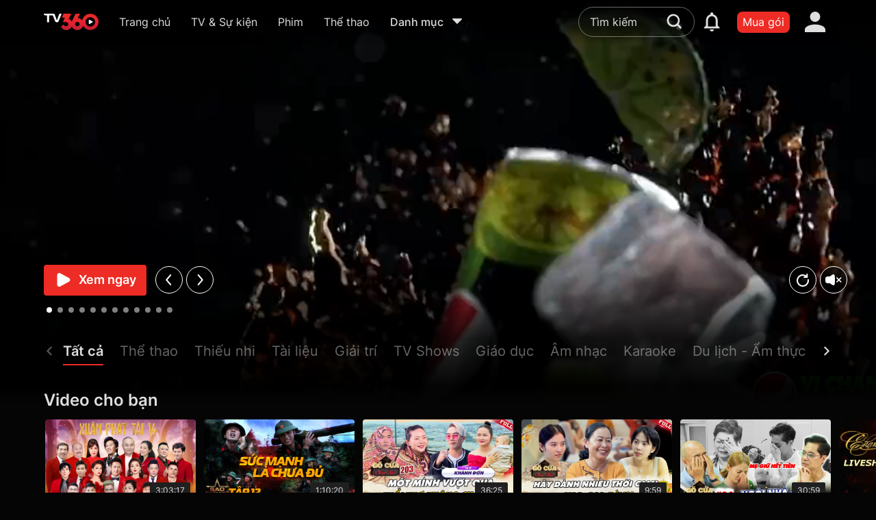

--- FILE ---
content_type: text/html; charset=utf-8
request_url: https://tv360.vn/videos
body_size: 179488
content:
<!DOCTYPE html><html lang="vi"><head><link rel="dns-prefetch" href="https://www.googletagmanager.com"/><link rel="dns-prefetch" href="https://analytics.google.com"/><link rel="dns-prefetch" href="https://img-zlr1.tv360.vn"/><link rel="dns-prefetch" href="https://td.doubleclick.net"/><link rel="dns-prefetch" href="https://www.google.com.vn"/><script defer="">(function(w,d,s,l,i){w[l]=w[l]||[];w[l].push({'gtm.start':
                                new Date().getTime(),event:'gtm.js'});var f=d.getElementsByTagName(s)[0],
                                j=d.createElement(s),dl=l!='dataLayer'?'&l='+l:'';j.defer=true;j.src=
                                'https://www.googletagmanager.com/gtm.js?id='+i+dl;f.parentNode.insertBefore(j,f);
                                })(window,document,'script','dataLayer','GTM-MGSDP45')</script><link rel="apple-touch-icon" sizes="180x180" href="https://img-zlr2.tv360.vn/tv360-static/static/web/favicon/apple-touch-icon.png"/><link rel="icon" type="image/png" sizes="32x32" href="https://img-zlr2.tv360.vn/tv360-static/static/web/favicon/vi/32x32.png"/><link rel="icon" type="image/png" sizes="16x16" href="https://img-zlr2.tv360.vn/tv360-static/static/web/favicon/vi/16x16.png"/><link rel="manifest" href="https://img-zlr2.tv360.vn/tv360-static/static/web/site.webmanifest"/><meta charSet="utf-8"/><meta name="facebook-domain-verification" content="ujyx78ls6jpp0dbz9oqy356o9tr5ni"/><meta name="viewport" content="width=device-width,initial-scale=1"/><link rel="canonical" href="https://tv360.vn/videos"/><meta name="format-detection" content="telephone=no"/><meta name="theme-color" content="#ffffff"/><meta name="description" content="TV360 - Xem truyền hình trực tuyến, bóng đá C1, C2, Bundesliga độc quyền, kho phim song song Hàn, Trung, phim chiếu rạp, hoạt hình, Anime và hàng ngàn nội dung hấp dẫn khác"/><meta name="keywords" content="Phim hành động, phim HD, VTV1, VTV2, VTV3, VTV6, K+, HTV, Thể Thao, Truyền Hình Trực Tuyến, Bóng Đá, Phim Hàn Quốc, Phim Trung Quốc, Ngoại hạng Anh, xem tivi miễn phí Data 4G"/><meta property="og:site_name" content="TV360.VN"/><meta property="og:rich_attachment" content="true"/><meta property="article:publisher" content="https://www.facebook.com/TV360-101241988440218"/><meta property="og:type" content="website"/><meta property="og:image" content="https://img-zlr1.tv360.vn/tv360-static/static/images/app_download_og_img_29042025.jpg"/><meta property="og:image:type" content="image/png"/><meta property="og:image:alt" content="TV360 – Xem truyền hình, thể thao C1, C2, kho phim bom tấn, TV show, Anime"/><meta property="og:url" content="https://tv360.vn/videos"/><meta property="og:title" content="TV360 – Xem truyền hình, thể thao C1, C2, kho phim bom tấn, TV show, Anime"/><meta property="og:description" content="TV360 - Xem truyền hình trực tuyến, bóng đá C1, C2, Bundesliga độc quyền, kho phim song song Hàn, Trung, phim chiếu rạp, hoạt hình, Anime và hàng ngàn nội dung hấp dẫn khác"/><meta content="INDEX,FOLLOW" name="robots"/><script type="application/ld+json">{
  "@context": "https://schema.org",
  "@type": "Organization",
  "name": "TV360",
  "alternateName": "Xem truyền hình trực tuyến, các kênh K+, kho phim HD đặc sắc",
  "url": "https://tv360.vn/",
  "logo": "https://img-zlr2.tv360.vn/tv360-static/static/web/images/logo_new.svg",
  "sameAs": [
    "https://www.facebook.com/tv360vt/",
    "https://www.youtube.com/@tv360vtt"
  ]
}</script><script type="application/ld+json">{
  "@context": "https://schema.org",
  "@type": "LocalBusiness",
  "name": "TV360",
  "image": "https://img-zlr2.tv360.vn/tv360-static/static/web/images/logo_new.svg",
  "@id": "",
  "url": "https://tv360.vn/",
  "telephone": "18008119",
  "address": {
    "@type": "PostalAddress",
    "streetAddress": "1 Giang Văn Minh Street",
    "addressLocality": "Hanoi",
    "postalCode": "11300",
    "addressCountry": "VN"
  },
  "geo": {
    "@type": "GeoCoordinates",
    "latitude": 21.0297634,
    "longitude": 105.8271041
  },
  "openingHoursSpecification": {
    "@type": "OpeningHoursSpecification",
    "dayOfWeek": [
      "Monday",
      "Tuesday",
      "Wednesday",
      "Thursday",
      "Friday",
      "Saturday",
      "Sunday"
    ],
    "opens": "00:00",
    "closes": "23:59"
  },
  "sameAs": [
    "https://www.facebook.com/tv360vt/",
    "https://www.youtube.com/@tv360vtt"
  ] 
}</script><title>Video | Tất cả</title><script type="application/ld+json">{"@context":"https://schema.org/","@type":"BreadcrumbList","itemListElement":[{"@type":"ListItem","position":1,"item":{"@id":"https://tv360.vn","name":"Trang chủ"}},{"@type":"ListItem","position":2,"item":{"@id":"","name":"Video | Tất cả"}}]}</script><script type="application/ld+json">{"@context":"http://schema.org","@type":"ItemList","itemListElement":[{"@type":"ListItem","position":1,"url":"https://tv360.vn/video/full-tran-alexander-bublik-v-alex-de-minaur-vong-4-uc-mo-rong-2026-vaf?v=1473116&col=7439&sect=VOD&page=home_vod&tab=0"},{"@type":"ListItem","position":2,"url":"https://tv360.vn/video/full-tran-alexander-zverev-vs-francisco-cerundolo-vong-4-uc-mo-rong-gjn?v=1473113&col=7439&sect=VOD&page=home_vod&tab=0"},{"@type":"ListItem","position":3,"url":"https://tv360.vn/video/full-tran-e-svitolina-vs-m-andreeva-vong-4-uc-mo-rong-2026-etg?v=1473110&col=7439&sect=VOD&page=home_vod&tab=0"},{"@type":"ListItem","position":4,"url":"https://tv360.vn/video/full-tran-monchengladbach-vs-stuttgart-vong-19-bundesliga-mir?v=1473107&col=7439&sect=VOD&page=home_vod&tab=0"},{"@type":"ListItem","position":5,"url":"https://tv360.vn/video/full-tran-carlos-alcaraz-vs-tommy-paul-vong-4-uc-mo-rong-2026-zgv?v=1473104&col=7439&sect=VOD&page=home_vod&tab=0"},{"@type":"ListItem","position":6,"url":"https://tv360.vn/video/full-tran-a-sabalenka-vs-v-mboko-vong-4-uc-mo-rong-2026-amg?v=1473098&col=7439&sect=VOD&page=home_vod&tab=0"},{"@type":"ListItem","position":7,"url":"https://tv360.vn/video/highlights-tran-e-svitolina-vs-m-andreeva-vong-4-uc-mo-rong-2026-qny?v=1473089&col=7439&sect=VOD&page=home_vod&tab=0"},{"@type":"ListItem","position":8,"url":"https://tv360.vn/video/highlights-tran-alexander-bublik-v-alex-de-minaur-vong-4-uc-mo-rong-2026-gyh?v=1473044&col=7439&sect=VOD&page=home_vod&tab=0"},{"@type":"ListItem","position":9,"url":"https://tv360.vn/video/highlights-tran-alexander-zverev-vs-francisco-cerundolo-vong-4-uc-mo-rong-fad?v=1473041&col=7439&sect=VOD&page=home_vod&tab=0"},{"@type":"ListItem","position":10,"url":"https://tv360.vn/video/highlights-tran-a-sabalenka-vs-v-mboko-vong-4-uc-mo-rong-2026-pmz?v=1473035&col=7439&sect=VOD&page=home_vod&tab=0"},{"@type":"ListItem","position":11,"url":"https://tv360.vn/video/highlights-carlos-alcaraz-vs-tommy-paul-vong-4-uc-mo-rong-2026-fbf?v=1473032&col=7439&sect=VOD&page=home_vod&tab=0"},{"@type":"ListItem","position":12,"url":"https://tv360.vn/video/full-tran-eliot-spizzirri-vs-jannik-sinner-vong-3-uc-mo-rong-2026-xiz?v=1472987&col=7439&sect=VOD&page=home_vod&tab=0"},{"@type":"ListItem","position":13,"url":"https://tv360.vn/video/highlights-tran-freiburg-vs-cologne-vong-19-bundesliga-xja?v=1473119&col=7264&sect=VOD&page=home_vod&tab=0"},{"@type":"ListItem","position":14,"url":"https://tv360.vn/video/full-tran-mainz-05-vs-wolfsburg-vong-19-bundesliga-wwj?v=1473101&col=7264&sect=VOD&page=home_vod&tab=0"},{"@type":"ListItem","position":15,"url":"https://tv360.vn/video/highlights-tran-monchengladbach-vs-stuttgart-vong-19-bundesliga-vob?v=1473095&col=7264&sect=VOD&page=home_vod&tab=0"},{"@type":"ListItem","position":16,"url":"https://tv360.vn/video/highlights-tran-mainz-05-vs-wolfsburg-vong-19-bundesliga-tfi?v=1473092&col=7264&sect=VOD&page=home_vod&tab=0"},{"@type":"ListItem","position":17,"url":"https://tv360.vn/video/full-tran-union-berlin-vs-borussia-dortmund-vong-19-bundesliga-nny?v=1473029&col=7264&sect=VOD&page=home_vod&tab=0"},{"@type":"ListItem","position":18,"url":"https://tv360.vn/video/highlights-tran-union-berlin-vs-borussia-dortmund-vong-19-bundesliga-dne?v=1473026&col=7264&sect=VOD&page=home_vod&tab=0"},{"@type":"ListItem","position":19,"url":"https://tv360.vn/video/full-tran-bayer-leverkusen-vs-werder-bremen-vong-19-bundesliga-tha?v=1473020&col=7264&sect=VOD&page=home_vod&tab=0"},{"@type":"ListItem","position":20,"url":"https://tv360.vn/video/full-tran-eintracht-frankfurt-vs-hoffenheim-vong-19-bundesliga-gvz?v=1473017&col=7264&sect=VOD&page=home_vod&tab=0"},{"@type":"ListItem","position":21,"url":"https://tv360.vn/video/full-tran-bayern-munich-vs-augsburg-vong-19-bundesliga-wmr?v=1473014&col=7264&sect=VOD&page=home_vod&tab=0"},{"@type":"ListItem","position":22,"url":"https://tv360.vn/video/highlights-tran-eintracht-frankfurt-vs-hoffenheim-vong-19-bundesliga-fjr?v=1473002&col=7264&sect=VOD&page=home_vod&tab=0"},{"@type":"ListItem","position":23,"url":"https://tv360.vn/video/full-tran-heidenheim-vs-rb-leipzig-vong-19-bundesliga-nhq?v=1472999&col=7264&sect=VOD&page=home_vod&tab=0"},{"@type":"ListItem","position":24,"url":"https://tv360.vn/video/highlights-tran-bayer-leverkusen-vs-werder-bremen-vong-19-bundesliga-mp4-xed?v=1472996&col=7264&sect=VOD&page=home_vod&tab=0"},{"@type":"ListItem","position":25,"url":"https://tv360.vn/video/xuan-phat-tai-so-15?v=1319803&col=4108&sect=VOD&page=home_vod&tab=0"},{"@type":"ListItem","position":26,"url":"https://tv360.vn/video/chuong-trinh-xuan-phat-tai-so-14?v=1107199&col=4108&sect=VOD&page=home_vod&tab=0"},{"@type":"ListItem","position":27,"url":"https://tv360.vn/video/xuan-phat-tai-so-13?v=931141&col=4108&sect=VOD&page=home_vod&tab=0"},{"@type":"ListItem","position":28,"url":"https://tv360.vn/video/xuan-phat-tai-so-12?v=930679&col=4108&sect=VOD&page=home_vod&tab=0"},{"@type":"ListItem","position":29,"url":"https://tv360.vn/video/xuan-phat-tai-so-08?v=928762&col=4108&sect=VOD&page=home_vod&tab=0"},{"@type":"ListItem","position":30,"url":"https://tv360.vn/video/xuan-phat-tai-so-07?v=928759&col=4108&sect=VOD&page=home_vod&tab=0"},{"@type":"ListItem","position":31,"url":"https://tv360.vn/video/xuan-phat-tai-so-06?v=928756&col=4108&sect=VOD&page=home_vod&tab=0"},{"@type":"ListItem","position":32,"url":"https://tv360.vn/video/xuan-phat-tai-so-11?v=930682&col=4108&sect=VOD&page=home_vod&tab=0"},{"@type":"ListItem","position":33,"url":"https://tv360.vn/video/xuan-phat-tai-so-09?v=930676&col=4108&sect=VOD&page=home_vod&tab=0"},{"@type":"ListItem","position":34,"url":"https://tv360.vn/video/xuan-phat-tai-so-10?v=930673&col=4108&sect=VOD&page=home_vod&tab=0"},{"@type":"ListItem","position":35,"url":"https://tv360.vn/video/9-thang-9-thang-rjv?v=1454786&col=7424&sect=VOD&page=home_vod&tab=0"},{"@type":"ListItem","position":36,"url":"https://tv360.vn/video/i-am-sorry-vpb?v=1454783&col=7424&sect=VOD&page=home_vod&tab=0"},{"@type":"ListItem","position":37,"url":"https://tv360.vn/video/hoa-mi-mua-hoa-ay-iyx?v=1454780&col=7424&sect=VOD&page=home_vod&tab=0"},{"@type":"ListItem","position":38,"url":"https://tv360.vn/video/doc-am-visualizer-4k-mkk?v=1454777&col=7424&sect=VOD&page=home_vod&tab=0"},{"@type":"ListItem","position":39,"url":"https://tv360.vn/video/pink-candy-chrismast-christmas-song-noel-2025-happy-new-year-2026-aon?v=1454768&col=7424&sect=VOD&page=home_vod&tab=0"},{"@type":"ListItem","position":40,"url":"https://tv360.vn/video/the-last-light-of-the-nile-visualizer-4k-qvw?v=1454765&col=7424&sect=VOD&page=home_vod&tab=0"},{"@type":"ListItem","position":41,"url":"https://tv360.vn/video/ganh-nang-em-mang-jmj?v=1454762&col=7424&sect=VOD&page=home_vod&tab=0"},{"@type":"ListItem","position":42,"url":"https://tv360.vn/video/ga-kho-woo?v=1454759&col=7424&sect=VOD&page=home_vod&tab=0"},{"@type":"ListItem","position":43,"url":"https://tv360.vn/video/em-va-nhung-vi-sao-ukn?v=1454756&col=7424&sect=VOD&page=home_vod&tab=0"},{"@type":"ListItem","position":44,"url":"https://tv360.vn/video/cute-reindeer-girl-aml?v=1454753&col=7424&sect=VOD&page=home_vod&tab=0"},{"@type":"ListItem","position":45,"url":"https://tv360.vn/video/co-tieng-dem-roi-cbc?v=1454750&col=7424&sect=VOD&page=home_vod&tab=0"},{"@type":"ListItem","position":46,"url":"https://tv360.vn/video/anh-da-tinh-lkx?v=1454747&col=7424&sect=VOD&page=home_vod&tab=0"},{"@type":"ListItem","position":47,"url":"https://tv360.vn/video/sao-nhap-ngu-2024-tap-1-thuy-tien-dj-mie-hoang-so-phat-khoc-phao-va-uyen-an-gay-bat-ngo-lon?v=1248332&col=3856&sect=VOD&page=home_vod&tab=0"},{"@type":"ListItem","position":48,"url":"https://tv360.vn/video/cuoi-2-lan-cung-mot-nguoi-chong-ba-noi-u50-van-khong-co-hanh-phuc-vi-qua-ham-hoc-bmhh-1007?v=1172614&col=3856&sect=VOD&page=home_vod&tab=0"},{"@type":"ListItem","position":49,"url":"https://tv360.vn/video/ca-sy-mat-na-mua-2-tap-1?v=1236823&col=3856&sect=VOD&page=home_vod&tab=0"},{"@type":"ListItem","position":50,"url":"https://tv360.vn/video/rap-viet-mua-3-tap-1?v=1185085&col=3856&sect=VOD&page=home_vod&tab=0"},{"@type":"ListItem","position":51,"url":"https://tv360.vn/video/chang-trai-bat-khoc-nuc-no-di-tim-vo-theo-tam-nguyen-cuoi-doi-cua-nguoi-cha-mac-ung-thu-ban-muon-hen-ho-2024-tap-969?v=1103176&col=3856&sect=VOD&page=home_vod&tab=0"},{"@type":"ListItem","position":52,"url":"https://tv360.vn/video/xuan-phat-tai-so-15?v=1319803&col=3856&sect=VOD&page=home_vod&tab=0"},{"@type":"ListItem","position":53,"url":"https://tv360.vn/video/tet-van-loc-2025?v=1315297&col=3856&sect=VOD&page=home_vod&tab=0"},{"@type":"ListItem","position":54,"url":"https://tv360.vn/video/chuong-trinh-xuan-phat-tai-so-14?v=1107199&col=3856&sect=VOD&page=home_vod&tab=0"},{"@type":"ListItem","position":55,"url":"https://tv360.vn/video/tet-van-loc-2024?v=1318405&col=3856&sect=VOD&page=home_vod&tab=0"},{"@type":"ListItem","position":56,"url":"https://tv360.vn/video/sau-loi-tu-khuoc-tung-duong?v=1247237&col=3856&sect=VOD&page=home_vod&tab=0"},{"@type":"ListItem","position":57,"url":"https://tv360.vn/video/mo-cua-ra-don-tet?v=1106236&col=3856&sect=VOD&page=home_vod&tab=0"},{"@type":"ListItem","position":58,"url":"https://tv360.vn/video/tao-quan-tien-truyen-2023-gia-dinh-tao-gom-chuyen-len-troi?v=930766&col=3856&sect=VOD&page=home_vod&tab=0"},{"@type":"ListItem","position":59,"url":"https://tv360.vn/video/truc-nhan-dai-nhac-hoi-viettel-y-fest-2025-irg?v=1433434&col=7357&sect=VOD&page=home_vod&tab=0"},{"@type":"ListItem","position":60,"url":"https://tv360.vn/video/soobin-dai-nhac-hoi-viettel-y-fest-2025-inq?v=1432819&col=7357&sect=VOD&page=home_vod&tab=0"},{"@type":"ListItem","position":61,"url":"https://tv360.vn/video/duong-domic-ytd?v=1432507&col=7357&sect=VOD&page=home_vod&tab=0"},{"@type":"ListItem","position":62,"url":"https://tv360.vn/video/vu-cat-tuong-dai-nhac-hoi-viettel-y-fest-2025-hol?v=1432297&col=7357&sect=VOD&page=home_vod&tab=0"},{"@type":"ListItem","position":63,"url":"https://tv360.vn/video/lyly-anh-tu-dai-nhac-hoi-viettel-y-fest-wiv?v=1431424&col=7357&sect=VOD&page=home_vod&tab=0"},{"@type":"ListItem","position":64,"url":"https://tv360.vn/video/tan-the-tien-truyen-fel?v=1427989&col=7342&sect=VOD&page=home_vod&tab=0"},{"@type":"ListItem","position":65,"url":"https://tv360.vn/video/co-tho-co-thieng-tjx?v=1427992&col=7342&sect=VOD&page=home_vod&tab=0"},{"@type":"ListItem","position":66,"url":"https://tv360.vn/video/yeu-kieu-tap-1-vrt?v=1427995&col=7342&sect=VOD&page=home_vod&tab=0"},{"@type":"ListItem","position":67,"url":"https://tv360.vn/video/yeu-kieu-tap-2-vmk?v=1427998&col=7342&sect=VOD&page=home_vod&tab=0"},{"@type":"ListItem","position":68,"url":"https://tv360.vn/video/yeu-kieu-tap-3-bxv?v=1428001&col=7342&sect=VOD&page=home_vod&tab=0"},{"@type":"ListItem","position":69,"url":"https://tv360.vn/video/dai-hiep-tap-1-vzz?v=1455800&col=7342&sect=VOD&page=home_vod&tab=0"},{"@type":"ListItem","position":70,"url":"https://tv360.vn/video/dai-hiep-tap-2-rxq?v=1456790&col=7342&sect=VOD&page=home_vod&tab=0"},{"@type":"ListItem","position":71,"url":"https://tv360.vn/video/dai-hiep-tap-3-ybz?v=1456793&col=7342&sect=VOD&page=home_vod&tab=0"},{"@type":"ListItem","position":72,"url":"https://tv360.vn/video/dai-hiep-tap-4-flp?v=1456796&col=7342&sect=VOD&page=home_vod&tab=0"},{"@type":"ListItem","position":73,"url":"https://tv360.vn/video/dai-hiep-tap-5-qpn?v=1456799&col=7342&sect=VOD&page=home_vod&tab=0"},{"@type":"ListItem","position":74,"url":"https://tv360.vn/video/dich-vu-quy-su-tap-1-yva?v=1455803&col=7342&sect=VOD&page=home_vod&tab=0"},{"@type":"ListItem","position":75,"url":"https://tv360.vn/video/dich-vu-quy-su-tap-2-hww?v=1456802&col=7342&sect=VOD&page=home_vod&tab=0"},{"@type":"ListItem","position":76,"url":"https://tv360.vn/video/w-challenge-thu-thach-tieng-anh-sieu-toc-adn?v=1428073&col=4993&sect=VOD&page=home_vod&tab=0"},{"@type":"ListItem","position":77,"url":"https://tv360.vn/video/w-board-top-5-su-kien-cuc-hot-quoc-khanh-2-9-bif?v=1428067&col=4993&sect=VOD&page=home_vod&tab=0"},{"@type":"ListItem","position":78,"url":"https://tv360.vn/video/w-challenge-thu-thach-doan-ten-dong-doi-cua-ronaldo-messi?v=1428061&col=4993&sect=VOD&page=home_vod&tab=0"},{"@type":"ListItem","position":79,"url":"https://tv360.vn/video/w-challenge-thu-thach-kham-pha-vu-tru-dong-vat-akt?v=1428043&col=4993&sect=VOD&page=home_vod&tab=0"},{"@type":"ListItem","position":80,"url":"https://tv360.vn/video/w-challenge-thu-thach-lich-su-viet-nam?v=1428037&col=4993&sect=VOD&page=home_vod&tab=0"},{"@type":"ListItem","position":81,"url":"https://tv360.vn/video/w-challenge-thu-thach-doan-ten-cac-bo-phim?v=1387633&col=4993&sect=VOD&page=home_vod&tab=0"},{"@type":"ListItem","position":82,"url":"https://tv360.vn/video/w-challenge-doan-ten-cac-huyen-thoai-bong-da?v=1387630&col=4993&sect=VOD&page=home_vod&tab=0"},{"@type":"ListItem","position":83,"url":"https://tv360.vn/video/w-challenge-ban-co-biet-ho-la-ai-tai-nang-tre-tu-nhung-clb-manh-nhat-the-gioi?v=1363414&col=4993&sect=VOD&page=home_vod&tab=0"},{"@type":"ListItem","position":84,"url":"https://tv360.vn/video/w-challenge-thu-thach-nhin-hinh-doan-ten-cau-thu-nhi?v=1359589&col=4993&sect=VOD&page=home_vod&tab=0"},{"@type":"ListItem","position":85,"url":"https://tv360.vn/video/w-challenge-thu-thach-sieu-anh-hung-marvel?v=1359580&col=4993&sect=VOD&page=home_vod&tab=0"},{"@type":"ListItem","position":86,"url":"https://tv360.vn/video/w-challenge-doan-logo-doi-tuyen-quoc-gia-chau-au?v=1359583&col=4993&sect=VOD&page=home_vod&tab=0"},{"@type":"ListItem","position":87,"url":"https://tv360.vn/video/w-challenge-thu-thach-bong-da-cung-nha-bao-truong-anh-ngoc?v=1359577&col=4993&sect=VOD&page=home_vod&tab=0"},{"@type":"ListItem","position":88,"url":"https://tv360.vn/video/w-why-bay-12-000-km-khong-nghi-chim-di-cu-dinh-huong-kieu-gi-tbp?v=1428115&col=4996&sect=VOD&page=home_vod&tab=0"},{"@type":"ListItem","position":89,"url":"https://tv360.vn/video/w-why-gau-truc-do-da-gay-hieu-nham-cho-ca-the-gioi-nhu-the-nao-ftk?v=1428100&col=4996&sect=VOD&page=home_vod&tab=0"},{"@type":"ListItem","position":90,"url":"https://tv360.vn/video/w-why-5-cuoc-dieu-binh-hoanh-trang-nhat-the-gioi-phan-biet-dieu-binh-duyet-binh-dieu-hanh-bib?v=1428070&col=4996&sect=VOD&page=home_vod&tab=0"},{"@type":"ListItem","position":91,"url":"https://tv360.vn/video/w-why-neu-thien-thach-lai-roi-chuyen-gi-se-xay-ra-wvk?v=1428052&col=4996&sect=VOD&page=home_vod&tab=0"},{"@type":"ListItem","position":92,"url":"https://tv360.vn/video/w-why-bi-an-noi-sau-nhat-hanh-tinh-ranh-mariana-co-gi-uwm?v=1428046&col=4996&sect=VOD&page=home_vod&tab=0"},{"@type":"ListItem","position":93,"url":"https://tv360.vn/video/w-why-khong-phai-sahara-day-moi-la-noi-nong-nhat-trai-dat-kfw?v=1428031&col=4996&sect=VOD&page=home_vod&tab=0"},{"@type":"ListItem","position":94,"url":"https://tv360.vn/video/w-why-dan-khi-tai-dieu-binh-khung-khiep-co-nao-bmq?v=1428064&col=4996&sect=VOD&page=home_vod&tab=0"},{"@type":"ListItem","position":95,"url":"https://tv360.vn/video/su-that-dang-sau-nhung-vu-mat-tich-kinh-hoang-o-tam-giac-quy-bermuda?v=1428058&col=4996&sect=VOD&page=home_vod&tab=0"},{"@type":"ListItem","position":96,"url":"https://tv360.vn/video/megalodon-sieu-ca-map-khong-lo-da-tuyet-chung-hay-van-an-minh-duoi-dai-duong?v=1427986&col=4996&sect=VOD&page=home_vod&tab=0"},{"@type":"ListItem","position":97,"url":"https://tv360.vn/video/w-why-avengers-co-that-nhung-nhiem-vu-cua-ho-ky-la-hon-ban-tuong?v=1363408&col=4996&sect=VOD&page=home_vod&tab=0"},{"@type":"ListItem","position":98,"url":"https://tv360.vn/video/w-why-sua-khong-nao-nhung-vo-cung-thong-minh-sua-bat-tu?v=1359586&col=4996&sect=VOD&page=home_vod&tab=0"},{"@type":"ListItem","position":99,"url":"https://tv360.vn/video/w-why-nhung-bo-toc-ky-la-nhat-tren-the-gioi?v=1359574&col=4996&sect=VOD&page=home_vod&tab=0"},{"@type":"ListItem","position":100,"url":"https://tv360.vn/video/w-who-am-i-khanh-ngoc-giai-10-toan-international-kangaroo-math-contest-oib?v=1428121&col=4999&sect=VOD&page=home_vod&tab=0"},{"@type":"ListItem","position":101,"url":"https://tv360.vn/video/w-teen-tuc-bao-matmo-tien-thang-vao-mien-bac-azk?v=1428118&col=4999&sect=VOD&page=home_vod&tab=0"},{"@type":"ListItem","position":102,"url":"https://tv360.vn/video/w-who-am-i-mai-chi-on-luyen-5-ngay-de-co-giai-nhi-mon-giao-duc-cong-dan-ky-thi-olympic-cap-quan-fju?v=1428103&col=4999&sect=VOD&page=home_vod&tab=0"},{"@type":"ListItem","position":103,"url":"https://tv360.vn/video/w-teen-tuc-khi-long-yeu-nuoc-cat-len-thanh-giai-dieu?v=1428055&col=4999&sect=VOD&page=home_vod&tab=0"},{"@type":"ListItem","position":104,"url":"https://tv360.vn/video/w-teen-tuc-genz-nghi-gi-ve-bds-ban-do-sao?v=1428049&col=4999&sect=VOD&page=home_vod&tab=0"},{"@type":"ListItem","position":105,"url":"https://tv360.vn/video/w-who-am-i-the-dreamer?v=1428040&col=4999&sect=VOD&page=home_vod&tab=0"},{"@type":"ListItem","position":106,"url":"https://tv360.vn/video/w-teen-tuc-covid-19-dang-bung-phat-tro-lai-ban-can-biet-dieu-nay-jak?v=1428034&col=4999&sect=VOD&page=home_vod&tab=0"},{"@type":"ListItem","position":107,"url":"https://tv360.vn/video/w-talk-thang-hanh-dong-vi-cong-dong-lgbt-hoc-sinh-cap-3-nghi-gi?v=1363411&col=4999&sect=VOD&page=home_vod&tab=0"},{"@type":"ListItem","position":108,"url":"https://tv360.vn/video/w-who-am-i-hoa-bao?v=1359592&col=4999&sect=VOD&page=home_vod&tab=0"},{"@type":"ListItem","position":109,"url":"https://tv360.vn/video/w-teen-tuc-dai-le-ky-niem-50-nam-ngay-giai-phong-mien-nam?v=1359412&col=4999&sect=VOD&page=home_vod&tab=0"},{"@type":"ListItem","position":110,"url":"https://tv360.vn/video/w-teen-tuc-gan-400-trieu-suyt-mat-vi-cong-an-gia?v=1349053&col=4999&sect=VOD&page=home_vod&tab=0"},{"@type":"ListItem","position":111,"url":"https://tv360.vn/video/w-talk-ai-moi-la-nguoi-noi-doi?v=1344490&col=4999&sect=VOD&page=home_vod&tab=0"}]}</script><meta name="next-head-count" content="24"/><link rel="preload" href="https://static-zlr.tv360.vn/web/2.0.0-0858c1864/_next/static/css/01e9def418e54b5b091f81d954805b62f09d8ee0_CSS.6d8ec84d.chunk.css" as="style"/><link rel="stylesheet" href="https://static-zlr.tv360.vn/web/2.0.0-0858c1864/_next/static/css/01e9def418e54b5b091f81d954805b62f09d8ee0_CSS.6d8ec84d.chunk.css" data-n-g=""/><link rel="preload" href="https://static-zlr.tv360.vn/web/2.0.0-0858c1864/_next/static/css/styles.62044e9c.chunk.css" as="style"/><link rel="stylesheet" href="https://static-zlr.tv360.vn/web/2.0.0-0858c1864/_next/static/css/styles.62044e9c.chunk.css" data-n-g=""/><noscript data-n-css=""></noscript><link rel="preload" href="https://static-zlr.tv360.vn/web/2.0.0-0858c1864/_next/static/chunks/main-5c2f8bcb6caeeda1fe2b.js" as="script"/><link rel="preload" href="https://static-zlr.tv360.vn/web/2.0.0-0858c1864/_next/static/chunks/webpack-06e39dae35d20ff41437.js" as="script"/><link rel="preload" href="https://static-zlr.tv360.vn/web/2.0.0-0858c1864/_next/static/chunks/framework.4364463634f49757f0a4.js" as="script"/><link rel="preload" href="https://static-zlr.tv360.vn/web/2.0.0-0858c1864/_next/static/chunks/413057b3.73d2ce9fb8799e8ceff7.js" as="script"/><link rel="preload" href="https://static-zlr.tv360.vn/web/2.0.0-0858c1864/_next/static/chunks/d6e1aeb5.81f12ec22fef121fb3a1.js" as="script"/><link rel="preload" href="https://static-zlr.tv360.vn/web/2.0.0-0858c1864/_next/static/chunks/2edb282b.68daa6f056048da95553.js" as="script"/><link rel="preload" href="https://static-zlr.tv360.vn/web/2.0.0-0858c1864/_next/static/chunks/commons.38412bd0424018bc5cb1.js" as="script"/><link rel="preload" href="https://static-zlr.tv360.vn/web/2.0.0-0858c1864/_next/static/chunks/8da592948849343fdf89a82c61be12626c3c2fc8.5fc8446b421a5361f04a.js" as="script"/><link rel="preload" href="https://static-zlr.tv360.vn/web/2.0.0-0858c1864/_next/static/chunks/fc09193fbb2cf003cb19391a097b8ffd1dbbfabf.175ddbd6f1134dd1b9b3.js" as="script"/><link rel="preload" href="https://static-zlr.tv360.vn/web/2.0.0-0858c1864/_next/static/chunks/e907bfbdb2dd5f28c2fd13b8a8ac7d8162dba24f.c1f2da2d035dfbc32cb6.js" as="script"/><link rel="preload" href="https://static-zlr.tv360.vn/web/2.0.0-0858c1864/_next/static/chunks/d140871b8ea2b0e875db75134fb89fc8eb6e4a2e.983bdbffe21f008aa99a.js" as="script"/><link rel="preload" href="https://static-zlr.tv360.vn/web/2.0.0-0858c1864/_next/static/chunks/443d7aa9f65070378fe8f2b7e38b48f53b336320.6aab9dde587d243be013.js" as="script"/><link rel="preload" href="https://static-zlr.tv360.vn/web/2.0.0-0858c1864/_next/static/chunks/ab62fab1d3aaddbf1b0e9fb418a19f52101c4cfa.66b2fea6d483a44385da.js" as="script"/><link rel="preload" href="https://static-zlr.tv360.vn/web/2.0.0-0858c1864/_next/static/chunks/01e9def418e54b5b091f81d954805b62f09d8ee0.e2af4c07099a446c234b.js" as="script"/><link rel="preload" href="https://static-zlr.tv360.vn/web/2.0.0-0858c1864/_next/static/chunks/01e9def418e54b5b091f81d954805b62f09d8ee0_CSS.f6584926f1188e1b5b3e.js" as="script"/><link rel="preload" href="https://static-zlr.tv360.vn/web/2.0.0-0858c1864/_next/static/chunks/be00b90746740d798a59d927bf6c4ffc92eb22ad.c97fd56723305c3cda6f.js" as="script"/><link rel="preload" href="https://static-zlr.tv360.vn/web/2.0.0-0858c1864/_next/static/chunks/styles.04d39dbaeab46e577e8f.js" as="script"/><link rel="preload" href="https://static-zlr.tv360.vn/web/2.0.0-0858c1864/_next/static/chunks/pages/_app-6474bbc67027532dbdae.js" as="script"/><link rel="preload" href="https://static-zlr.tv360.vn/web/2.0.0-0858c1864/_next/static/chunks/73a27ef27e0f490596d003ab25ca734fe7ed0b41.c5203a0a02fdc890947f.js" as="script"/><link rel="preload" href="https://static-zlr.tv360.vn/web/2.0.0-0858c1864/_next/static/chunks/7bfd4f8f2c1b5345e87bc36978f8ca3529fcc9aa.8f4e3b6a13587c621f52.js" as="script"/><link rel="preload" href="https://static-zlr.tv360.vn/web/2.0.0-0858c1864/_next/static/chunks/ae7bcffaeb4d64eb590a87d528ea6ed4d7a6b1ba.1b25163d4f3adc717720.js" as="script"/><link rel="preload" href="https://static-zlr.tv360.vn/web/2.0.0-0858c1864/_next/static/chunks/pages/videos-f51432eea6b1a64fb0bc.js" as="script"/><style data-emotion-css=""></style></head><body><noscript><iframe src="https://www.googletagmanager.com/ns.html?id=GTM-MGSDP45" height="0" width="0" style="display:none,;visibility:hidden"></iframe></noscript><script>
                            window.addEventListener("load", function(){
                                if (window.location.protocol === "http:") {
                                    window.location.replace("https:" + location.href.substring(window.location.protocol.length));
                                }
                            });
                    </script><div id="__next"><style data-emotion-css="vi8h6r">body{color:text;background-color:var(--theme-ui-colors-background,#050505);}</style><style data-emotion-css="1d7m1w5">*{box-sizing:border-box;}body{margin:0;}</style><style data-emotion-css="1l2vhuf">.css-1l2vhuf{box-sizing:border-box;margin:0;min-width:0;background-color:var(--theme-ui-colors-background,#050505);min-height:100vh;overflow:hidden;-webkit-flex-direction:column;-ms-flex-direction:column;flex-direction:column;display:-webkit-box;display:-webkit-flex;display:-ms-flexbox;display:flex;}</style><div class="css-1l2vhuf"><style data-emotion-css="ltglwd">.css-ltglwd{box-sizing:border-box;margin:0;min-width:0;position:fixed;top:0;left:0;right:0;z-index:21;}</style><div class="css-ltglwd"><style data-emotion-css="4tb6gx">.css-4tb6gx{box-sizing:border-box;margin:0;min-width:0;background-color:var(--theme-ui-colors-background,#050505);-webkit-box-pack:center;-webkit-justify-content:center;-ms-flex-pack:center;justify-content:center;display:-webkit-box;display:-webkit-flex;display:-ms-flexbox;display:flex;}</style><div id="menuHeader" class="css-4tb6gx"><style data-emotion-css="wrfowe">.css-wrfowe{box-sizing:border-box;margin:0;min-width:0;height:6.4rem;-webkit-align-items:center;-webkit-box-align:center;-ms-flex-align:center;align-items:center;-webkit-box-pack:justify;-webkit-justify-content:space-between;-ms-flex-pack:justify;justify-content:space-between;-webkit-flex:1;-ms-flex:1;flex:1;padding-left:5%;padding-right:5%;display:-webkit-box;display:-webkit-flex;display:-ms-flexbox;display:flex;}@media screen and (min-width:1441px){.css-wrfowe{padding-left:80px;padding-right:80px;}}</style><div class="css-wrfowe"><style data-emotion-css="11vy3kb">.css-11vy3kb{box-sizing:border-box;margin:0;min-width:0;display:-webkit-box;display:-webkit-flex;display:-ms-flexbox;display:flex;-webkit-box-pack:left;-webkit-justify-content:left;-ms-flex-pack:left;justify-content:left;-webkit-align-items:center;-webkit-box-align:center;-ms-flex-align:center;align-items:center;}</style><div class="css-11vy3kb"><style data-emotion-css="hsoafg">.css-hsoafg{box-sizing:border-box;margin:0;min-width:0;display:block;position:relative;margin-right:10px;cursor:pointer;height:32px;width:32px;}@media screen and (min-width:501px){.css-hsoafg{display:block;}}@media screen and (min-width:801px){.css-hsoafg{display:block;}}@media screen and (min-width:1101px){.css-hsoafg{display:none;}}.css-hsoafg svg{height:100%;width:100%;}</style><div class="css-hsoafg"><svg width="24" height="24" viewBox="0 0 24 24" fill="none"><path d="M20.5 7h-17a.5.5 0 01-.5-.5v-1a.5.5 0 01.5-.5h17a.5.5 0 01.5.5v1a.5.5 0 01-.5.5zM15 12.5v-1a.5.5 0 00-.5-.5h-11a.5.5 0 00-.5.5v1a.5.5 0 00.5.5h11a.5.5 0 00.5-.5zm-6 6v-1a.5.5 0 00-.5-.5h-5a.5.5 0 00-.5.5v1a.5.5 0 00.5.5h5a.5.5 0 00.5-.5z" fill="#fff"></path></svg></div><style data-emotion-css="dpb2ga">.css-dpb2ga{box-sizing:border-box;margin:0;min-width:0;position:relative;display:-webkit-box;display:-webkit-flex;display:-ms-flexbox;display:flex;-webkit-flex:0 0 80px;-ms-flex:0 0 80px;flex:0 0 80px;height:30px;margin-right:18px;-webkit-align-items:center;-webkit-box-align:center;-ms-flex-align:center;align-items:center;}@media screen and (min-width:501px){.css-dpb2ga{margin-right:20px;}}@media screen and (min-width:801px){.css-dpb2ga{margin-right:30px;}}</style><a aria-label="home" href="/" class="css-dpb2ga"><style data-emotion-css="9taffg">.css-9taffg{box-sizing:border-box;margin:0;min-width:0;max-width:100%;height:auto;}</style><img width="80px" height="30px" src="https://img-zlr2.tv360.vn/tv360-static/static/web/images/logo_new.svg" alt="logo" class="css-9taffg"/></a><style data-emotion-css="1ganitv">.css-1ganitv{box-sizing:border-box;margin:0;min-width:0;display:none;width:100%;}@media screen and (min-width:501px){.css-1ganitv{display:none;}}@media screen and (min-width:801px){.css-1ganitv{display:none;}}@media screen and (min-width:1101px){.css-1ganitv{display:block;}}</style><div class="css-1ganitv"><style data-emotion-css="hiunan">.css-hiunan{box-sizing:border-box;margin:0;min-width:0;border-radius:8px;margin-top:8px;-webkit-align-items:center;-webkit-box-align:center;-ms-flex-align:center;align-items:center;display:-webkit-box;display:-webkit-flex;display:-ms-flexbox;display:flex;}</style><div class="css-hiunan"><style data-emotion-css="iv4p4j">.css-iv4p4j{box-sizing:border-box;margin:0;min-width:0;color:rgba(255,255,255,0.87);padding-bottom:8px;margin-right:24px;cursor:pointer;margin-right:18px;-webkit-flex-shrink:0;-ms-flex-negative:0;flex-shrink:0;text-align:center;}.css-iv4p4j:hover{color:var(--theme-ui-colors-white,#FFFFFF);}.css-iv4p4j a{color:rgba(255,255,255,0.87);}.css-iv4p4j a:hover{color:var(--theme-ui-colors-white,#FFFFFF);}@media screen and (min-width:501px){.css-iv4p4j{margin-right:20px;}}@media screen and (min-width:801px){.css-iv4p4j{margin-right:30px;}}</style><div class="css-iv4p4j"><a href="/"><style data-emotion-css="1oqv1a0">.css-1oqv1a0{box-sizing:border-box;margin:0;min-width:0;overflow:hidden;text-overflow:ellipsis;white-space:nowrap;font-size:16px;max-width:130px;}</style><div title="Trang chủ" class="css-1oqv1a0">Trang chủ</div></a></div><div class="css-iv4p4j"><div title="TV &amp; Sự kiện" class="css-1oqv1a0">TV &amp; Sự kiện</div></div><div class="css-iv4p4j"><a href="/movies"><div title="Phim" class="css-1oqv1a0">Phim</div></a></div><style data-emotion-css="15s6xm0">.css-15s6xm0{box-sizing:border-box;margin:0;min-width:0;color:rgba(255,255,255,0.87);padding-bottom:8px;margin-right:24px;cursor:pointer;margin-right:0;-webkit-flex-shrink:0;-ms-flex-negative:0;flex-shrink:0;text-align:center;}.css-15s6xm0:hover{color:var(--theme-ui-colors-white,#FFFFFF);}.css-15s6xm0 a{color:rgba(255,255,255,0.87);}.css-15s6xm0 a:hover{color:var(--theme-ui-colors-white,#FFFFFF);}</style><div class="css-15s6xm0"><a href="/page/sport"><div title="Thể thao" class="css-1oqv1a0">Thể thao</div></a></div><style data-emotion-css="1t8n7be">.css-1t8n7be{box-sizing:border-box;margin:0;min-width:0;margin-left:30px;cursor:pointer;position:relative;-webkit-align-items:center;-webkit-box-align:center;-ms-flex-align:center;align-items:center;padding-bottom:8px;-webkit-flex-shrink:0;-ms-flex-negative:0;flex-shrink:0;display:-webkit-box;display:-webkit-flex;display:-ms-flexbox;display:flex;}</style><div class="css-1t8n7be"><style data-emotion-css="1yax2l2">.css-1yax2l2{box-sizing:border-box;margin:0;min-width:0;color:var(--theme-ui-colors-whiteText,rgba(255,255,255,0.87));font-weight:500;font-size:16px;}.css-1yax2l2:hover{color:var(--theme-ui-colors-white,#FFFFFF);}</style><div class="css-1yax2l2">Danh mục</div><style data-emotion-css="mlnndi">.css-mlnndi{box-sizing:border-box;margin:0;min-width:0;margin-left:8px;}.css-mlnndi sv{width:24px;height:24px;}.css-mlnndi svg path{fill:var(--theme-ui-colors-whiteText,rgba(255,255,255,0.87));}</style><div class="css-mlnndi"><svg width="24" height="24" viewBox="0 0 24 24" fill="none"><path d="M12.37 16.835l6.43-6.63C19.201 9.79 18.958 9 18.43 9H5.57c-.528 0-.771.79-.37 1.205l6.43 6.63c.213.22.527.22.74 0z" fill="#E0E0E0"></path></svg></div><style data-emotion-css="1ek3kwz animation-2fm0s9">.css-1ek3kwz{box-sizing:border-box;margin:0;min-width:0;display:none;opacity:0;position:absolute;z-index:100;top:40px;right:0;-webkit-animation:animation-2fm0s9 150ms ease-in-out forwards;animation:animation-2fm0s9 150ms ease-in-out forwards;-webkit-transform-origin:top right;-ms-transform-origin:top right;transform-origin:top right;left:0;}@-webkit-keyframes animation-2fm0s9{0%{-webkit-transform:scale(0);-ms-transform:scale(0);transform:scale(0);}100%{-webkit-transform:scale(1);-ms-transform:scale(1);transform:scale(1);}}@keyframes animation-2fm0s9{0%{-webkit-transform:scale(0);-ms-transform:scale(0);transform:scale(0);}100%{-webkit-transform:scale(1);-ms-transform:scale(1);transform:scale(1);}}</style><div class="css-1ek3kwz"><style data-emotion-css="b5uy2t">.css-b5uy2t{box-sizing:border-box;margin:0;min-width:0;border-radius:8px;overflow:hidden;width:420px;max-width:75vw;max-height:60vh;background-color:var(--theme-ui-colors-popup,#141415);overflow-y:auto;overflow-x:hidden;box-shadow:0px 0px 20px #000000;padding:10px;}.css-b5uy2t .notification-card{border-bottom:1px solid #4D4D4D;}.css-b5uy2t .notification-card:last-child{border:none;}</style><div class="css-b5uy2t"><style data-emotion-css="1jd7r9l">.css-1jd7r9l{box-sizing:border-box;margin:0;min-width:0;display:grid;grid-gap:16px;grid-template-columns:repeat(2,1fr);gap:10px;}</style><div class="css-1jd7r9l"></div></div></div></div></div></div></div><style data-emotion-css="zkfaav">.css-zkfaav{box-sizing:border-box;margin:0;min-width:0;-webkit-align-items:center;-webkit-box-align:center;-ms-flex-align:center;align-items:center;display:-webkit-box;display:-webkit-flex;display:-ms-flexbox;display:flex;}</style><div class="css-zkfaav"><style data-emotion-css="yjedic">.css-yjedic{box-sizing:border-box;margin:0;min-width:0;position:relative;}@media screen and (min-width:768px){.css-yjedic{width:170px;}}@media screen and (min-width:1290px){.css-yjedic{width:200px;}}@media screen and (min-width:1350px){.css-yjedic{width:260px;}}@media screen and (min-width:1440px){.css-yjedic{width:310px;}}@media screen and (min-width:1600px){.css-yjedic{width:512px;}}</style><div class="css-yjedic"><style data-emotion-css="vurnku">.css-vurnku{box-sizing:border-box;margin:0;min-width:0;}</style><div class="css-vurnku"><style data-emotion-css="102qm8j">.css-102qm8j{box-sizing:border-box;margin:0;min-width:0;position:relative;}.css-102qm8j .placeholder-white::-webkit-input-placeholder{color:var(--theme-ui-colors-whiteText,rgba(255,255,255,0.87));}.css-102qm8j .placeholder-white::-moz-placeholder{color:var(--theme-ui-colors-whiteText,rgba(255,255,255,0.87));}.css-102qm8j .placeholder-white:-ms-input-placeholder{color:var(--theme-ui-colors-whiteText,rgba(255,255,255,0.87));}.css-102qm8j .placeholder-white::placeholder{color:var(--theme-ui-colors-whiteText,rgba(255,255,255,0.87));}</style><div class="css-102qm8j"><style data-emotion-css="jobpuf">.css-jobpuf{box-sizing:border-box;margin:0;min-width:0;display:block;width:100%;padding:8px;-webkit-appearance:none;-moz-appearance:none;appearance:none;font-size:inherit;line-height:inherit;border:1px solid;border-radius:4px;color:inherit;background-color:transparent;border:1px solid rgb(255,255,255,0.4);background-color:tranparent;border-radius:32px;color:var(--theme-ui-colors-whiteText,rgba(255,255,255,0.87));padding-left:16px;padding-right:16px;padding-top:8px;padding-bottom:8px;font-size:1.4rem;line-height:22px;font-weight:400;padding-right:50px;font-size:1.6rem;line-height:2.6rem;}.css-jobpuf::-webkit-input-placeholder{color:#c2c2c4;}.css-jobpuf::-moz-placeholder{color:#c2c2c4;}.css-jobpuf:-ms-input-placeholder{color:#c2c2c4;}.css-jobpuf::placeholder{color:#c2c2c4;}.css-jobpuf:focus{border:1px solid #5F5F63;}.css-jobpuf:hover{border-color:var(--theme-ui-colors-primary,#ED2C25);}</style><input class="placeholder-white css-jobpuf" id="search" name="search" placeholder="Tìm kiếm" value="" autoComplete="off"/></div><style data-emotion-css="1bum1kl animation-2fm0s9">.css-1bum1kl{box-sizing:border-box;margin:0;min-width:0;display:none;opacity:0;position:absolute;z-index:100;top:60px;right:0;-webkit-animation:animation-2fm0s9 150ms ease-in-out forwards;animation:animation-2fm0s9 150ms ease-in-out forwards;-webkit-transform-origin:top center;-ms-transform-origin:top center;transform-origin:top center;}@-webkit-keyframes animation-2fm0s9{0%{-webkit-transform:scale(0);-ms-transform:scale(0);transform:scale(0);}100%{-webkit-transform:scale(1);-ms-transform:scale(1);transform:scale(1);}}@keyframes animation-2fm0s9{0%{-webkit-transform:scale(0);-ms-transform:scale(0);transform:scale(0);}100%{-webkit-transform:scale(1);-ms-transform:scale(1);transform:scale(1);}}</style><div class="css-1bum1kl"></div></div><style data-emotion-css="1wiy8el">.css-1wiy8el{box-sizing:border-box;margin:0;min-width:0;-webkit-appearance:none;-moz-appearance:none;appearance:none;display:inline-block;text-align:center;line-height:inherit;-webkit-text-decoration:none;text-decoration:none;font-size:inherit;padding-left:16px;padding-right:16px;padding-top:8px;padding-bottom:8px;color:var(--theme-ui-colors-white,#FFFFFF);background-color:var(--theme-ui-colors-primary,#ED2C25);border:0;border-radius:4px;cursor:pointer;padding:0;background-color:transparent;position:relative;display:-webkit-box;display:-webkit-flex;display:-ms-flexbox;display:flex;-webkit-box-pack:center;-webkit-justify-content:center;-ms-flex-pack:center;justify-content:center;-webkit-align-items:center;-webkit-box-align:center;-ms-flex-align:center;align-items:center;width:50px;height:50px;position:absolute;right:15px;top:6px;width:30px;height:30px;}.css-1wiy8el path{fill:var(--theme-ui-colors-white,#FFFFFF);fill-opacity:0.87;}.css-1wiy8el:after{content:"";position:absolute;top:0;left:0;width:100%;height:100%;opacity:0;border-radius:50%;background:rgba(255,255,255,0.2);}</style><button class="btn-round-effect-hover css-1wiy8el" title="Tìm kiếm"><svg width="30" height="30" viewBox="0 0 30 30" fill="none"><path fill-rule="evenodd" clip-rule="evenodd" d="M23.162 13.897c0 2.118-.662 3.97-1.853 5.559l3.97 4.103c.53.53.53 1.323 0 1.853a1.43 1.43 0 01-.926.397 1.43 1.43 0 01-.927-.397l-3.97-3.97c-1.456 1.19-3.441 1.852-5.559 1.852-5.162 0-9.397-4.235-9.397-9.397S8.735 4.5 13.897 4.5s9.265 4.235 9.265 9.397zm-16.015 0c0 3.706 3.044 6.618 6.75 6.618s6.75-2.912 6.75-6.618c0-3.706-3.044-6.75-6.75-6.75s-6.75 3.044-6.75 6.75z" fill="#fff" fill-opacity="0.4"></path></svg></button></div><style data-emotion-css="1tfbvnt">.css-1tfbvnt{box-sizing:border-box;margin:0;min-width:0;margin-left:12px;background-color:var(--theme-ui-colors-primary,#ED2C25);border-radius:8px;padding-left:8px;padding-right:8px;padding-top:5px;padding-bottom:5px;width:auto;min-width:-webkit-fit-content;min-width:-moz-fit-content;min-width:fit-content;max-width:140px;text-align:center;}</style><a title="Mua gói" aria-label="packages" class="btn-effect text-ellipsis btn-primary-hover css-1tfbvnt" style="color:white" href="/packages">Mua gói</a><style data-emotion-css="lsswil">.css-lsswil{box-sizing:border-box;margin:0;min-width:0;margin-left:12px;position:relative;width:50px;height:50px;-webkit-box-pack:center;-webkit-justify-content:center;-ms-flex-pack:center;justify-content:center;-webkit-align-items:center;-webkit-box-align:center;-ms-flex-align:center;align-items:center;display:-webkit-box;display:-webkit-flex;display:-ms-flexbox;display:flex;}</style><div class="css-lsswil"><style data-emotion-css="1ya3iny">.css-1ya3iny{box-sizing:border-box;margin:0;min-width:0;-webkit-appearance:none;-moz-appearance:none;appearance:none;display:inline-block;text-align:center;line-height:inherit;-webkit-text-decoration:none;text-decoration:none;font-size:inherit;padding-left:16px;padding-right:16px;padding-top:8px;padding-bottom:8px;color:var(--theme-ui-colors-white,#FFFFFF);background-color:var(--theme-ui-colors-primary,#ED2C25);border:0;border-radius:4px;cursor:pointer;padding:0;background-color:transparent;position:relative;display:-webkit-box;display:-webkit-flex;display:-ms-flexbox;display:flex;-webkit-box-pack:center;-webkit-justify-content:center;-ms-flex-pack:center;justify-content:center;-webkit-align-items:center;-webkit-box-align:center;-ms-flex-align:center;align-items:center;width:50px;height:50px;width:50px;height:50px;}.css-1ya3iny:after{content:"";position:absolute;top:0;left:0;width:100%;height:100%;opacity:0;border-radius:50%;background:rgba(255,255,255,0.2);}</style><button class="btn-round-effect-hover css-1ya3iny" aria-label="account" title="Tài khoản"><svg width="30" height="30" viewBox="0 0 30 30" fill="none"><path d="M15 0a7.5 7.5 0 110 15 7.5 7.5 0 010-15zm0 18.75c8.288 0 15 3.356 15 7.5V30H0v-3.75c0-4.144 6.713-7.5 15-7.5z" fill="#fff" fill-opacity="0.87"></path></svg></button><style data-emotion-css="mcu82r animation-2fm0s9">.css-mcu82r{box-sizing:border-box;margin:0;min-width:0;display:none;opacity:0;position:absolute;z-index:100;top:100%;right:0;-webkit-animation:animation-2fm0s9 150ms ease-in-out forwards;animation:animation-2fm0s9 150ms ease-in-out forwards;-webkit-transform-origin:top right;-ms-transform-origin:top right;transform-origin:top right;}@-webkit-keyframes animation-2fm0s9{0%{-webkit-transform:scale(0);-ms-transform:scale(0);transform:scale(0);}100%{-webkit-transform:scale(1);-ms-transform:scale(1);transform:scale(1);}}@keyframes animation-2fm0s9{0%{-webkit-transform:scale(0);-ms-transform:scale(0);transform:scale(0);}100%{-webkit-transform:scale(1);-ms-transform:scale(1);transform:scale(1);}}</style><div class="css-mcu82r"><style data-emotion-css="jkgl51">.css-jkgl51{box-sizing:border-box;margin:0;min-width:0;width:260px;background-color:#28282A;border-radius:4px;}</style><div class="css-jkgl51"><style data-emotion-css="l3rx45">.css-l3rx45{box-sizing:border-box;margin:0;min-width:0;-webkit-flex-direction:column;-ms-flex-direction:column;flex-direction:column;display:-webkit-box;display:-webkit-flex;display:-ms-flexbox;display:flex;}</style><div class="css-l3rx45"><style data-emotion-css="w78gsk">.css-w78gsk{box-sizing:border-box;margin:0;min-width:0;padding:24px;color:var(--theme-ui-colors-white,#FFFFFF);overflow:hidden;text-overflow:ellipsis;white-space:nowrap;cursor:pointer;-webkit-text-decoration:none;text-decoration:none;}.css-w78gsk:hover{background-color:var(--theme-ui-colors-divider,#2D3541);}</style><a href="/login?r=" class="css-w78gsk">Đăng nhập</a></div></div></div></div></div></div></div></div><style data-emotion-css="u4s7q6">.css-u4s7q6{box-sizing:border-box;margin:0;min-width:0;height:6.4rem;}</style><div id="headerSeparator" class="css-u4s7q6"></div><style data-emotion-css="hfszzb">.css-hfszzb{box-sizing:border-box;margin:0;min-width:0;position:absolute;height:0;opacity:0;z-index:-999;}</style><h1 class="css-hfszzb">Video | Tất cả</h1><style data-emotion-css="1r25lvg">.css-1r25lvg{box-sizing:border-box;margin:0;min-width:0;position:relative;margin-bottom:-50px;z-index:0;}@media screen and (min-width:850px){.css-1r25lvg{margin-bottom:-7vw;}}@media screen and (min-width:1920px){.css-1r25lvg{margin-bottom:-163px;}}</style><div class="BannerSliderHome css-1r25lvg"><div class="swiper-container"><div class="swiper-pagination"></div><div class="swiper-wrapper"><div class="swiper-slide"><style data-emotion-css="i9l3dq">.css-i9l3dq{box-sizing:border-box;margin:0;min-width:0;position:relative;overflow:hidden;}</style><div class="css-i9l3dq"><style data-emotion-css="1dt4xaz">.css-1dt4xaz{box-sizing:border-box;margin:0;min-width:0;width:100%;height:0;padding-bottom:41.041666666666664%;}</style><div class="css-1dt4xaz"></div><style data-emotion-css="ojfau8">.css-ojfau8{box-sizing:border-box;margin:0;min-width:0;position:absolute;top:0;right:0;bottom:0;left:0;}</style><div class="css-ojfau8"><style data-emotion-css="7ymxk">.css-7ymxk{box-sizing:border-box;margin:0;min-width:0;position:relative;background:linear-gradient(180deg,transparent,rgba(0,0,0,.8));width:100%;height:100%;}</style><div class="css-7ymxk"><style data-emotion-css="18fpxph">.css-18fpxph{box-sizing:border-box;margin:0;min-width:0;position:absolute;width:100%;height:100%;opacity:0;z-index:0;}</style><div class="css-18fpxph"></div><style data-emotion-css="1vpoc0e">.css-1vpoc0e{box-sizing:border-box;margin:0;min-width:0;position:absolute;width:100%;height:100%;-webkit-transition:all 1s;transition:all 1s;opacity:1;z-index:1;}</style><div class="css-1vpoc0e"><div class="css-vurnku"><div class="css-vurnku"><a aria-label="" href="/video/rap-viet-mua-3-tap-1?v=1185085&amp;col=banner&amp;sect=BANNER&amp;page=home_vod" class="css-vurnku"><style data-emotion-css="1omuz0w">.css-1omuz0w{box-sizing:border-box;margin:0;min-width:0;max-height:100%;height:auto;width:100%;}</style><div class="css-1omuz0w"><style data-emotion-css="puzpir">.css-puzpir{box-sizing:border-box;margin:0;min-width:0;max-width:100%;height:auto;position:absolute;width:100%;height:100%;margin:auto;visibility:inherit;inset:0;object-fit:cover;}</style><img src="https://img-zlr2.tv360.vn/tv360-static/static/web/images/default_thumb.png" alt="Rap Việt Mùa 3 - Tập 1" data-src="https://img-ali1.tv360.vn/image1/2026/01/19/16/1768814829968/e23b56a49893.jpg" class="swiper-lazy css-puzpir"/></div><style data-emotion-css="1qzye9w">.css-1qzye9w{box-sizing:border-box;margin:0;min-width:0;position:absolute;top:0;height:100%;width:100%;background:linear-gradient(180deg,rgba(18,18,18,0) 55%,rgb(0 0 0 / 85%) 82%,rgb(0 0 0 / 98%) 95%,#050505 100%);}</style><div class="css-1qzye9w"></div></a></div><style data-emotion-css="k6edga">.css-k6edga{box-sizing:border-box;margin:0;min-width:0;-webkit-flex-direction:column;-ms-flex-direction:column;flex-direction:column;position:absolute;z-index:2;bottom:30%;left:5%;display:-webkit-box;display:-webkit-flex;display:-ms-flexbox;display:flex;}@media screen and (min-width:1441px){.css-k6edga{left:80px;}}</style><div class="css-k6edga"><a aria-label="" href="/video/rap-viet-mua-3-tap-1?v=1185085&amp;col=banner&amp;sect=BANNER&amp;page=home_vod" class="css-vurnku"><style data-emotion-css="8jjuwt">.css-8jjuwt{box-sizing:border-box;margin:0;min-width:0;width:300px;height:60px;display:-webkit-box;display:-webkit-flex;display:-ms-flexbox;display:flex;}@media screen and (min-width:800px){.css-8jjuwt{width:310px;height:80px;}}@media screen and (min-width:1100px){.css-8jjuwt{width:400px;height:90px;}}@media screen and (min-width:1440px){.css-8jjuwt{width:480px;height:120px;}}</style><div class="css-8jjuwt"><style data-emotion-css="10oaz96">.css-10oaz96{box-sizing:border-box;margin:0;min-width:0;display:-webkit-box;overflow:hidden;-webkit-line-clamp:2;-webkit-box-orient:vertical;-webkit-align-self:flex-end;-ms-flex-item-align:end;align-self:flex-end;font-size:20px;font-weight:700;line-height:30px;color:#FFFFFF;text-shadow:2px 1px 5px rgba(0,0,0,0.8);}@media screen and (min-width:1440px){.css-10oaz96{font-size:40px;line-height:60px;}}@media screen and (min-width:1100px){.css-10oaz96{font-size:32px;line-height:45px;}}@media screen and (min-width:800px){.css-10oaz96{font-size:25px;line-height:40px;}}</style><div title="" class="css-10oaz96"></div></div></a><style data-emotion-css="1i800tw">.css-1i800tw{box-sizing:border-box;margin:0;min-width:0;margin-top:10px;-webkit-box-pack:justify;-webkit-justify-content:space-between;-ms-flex-pack:justify;justify-content:space-between;display:-webkit-box;display:-webkit-flex;display:-ms-flexbox;display:flex;}@media screen and (min-width:1100px){.css-1i800tw{margin-top:10px;}}@media screen and (min-width:800px){.css-1i800tw{margin-top:4px;}}</style><div class="css-1i800tw"><div class="css-zkfaav"><a aria-label="" href="/video/rap-viet-mua-3-tap-1?v=1185085&amp;col=banner&amp;sect=BANNER&amp;page=home_vod" class="css-vurnku"><style data-emotion-css="12pna0u">.css-12pna0u{box-sizing:border-box;margin:0;min-width:0;-webkit-appearance:none;-moz-appearance:none;appearance:none;display:inline-block;text-align:center;line-height:inherit;-webkit-text-decoration:none;text-decoration:none;font-size:inherit;padding-left:16px;padding-right:16px;padding-top:8px;padding-bottom:8px;color:var(--theme-ui-colors-white,#FFFFFF);background-color:var(--theme-ui-colors-primary,#ED2C25);border:0;border-radius:4px;cursor:pointer;color:#FFFFFF;background-color:var(--theme-ui-colors-buttonPrimary,#ED2C25);border-radius:8px;font-size:1.8rem;width:435px;height:50px;padding-top:2px;padding-bottom:2px;box-shadow:0px 1px 50px 0px rgba(0,0,0,1);height:31px;width:96px;border-radius:4px;}.css-12pna0u:disabled{cursor:default;background-color:#28282A;color:rgba(255,255,255,0.87);}.css-12pna0u md{cursor:pointer;width:294px;height:40px;font-weight:600;color:#FFFFFF;background-color:var(--theme-ui-colors-buttonPrimary,#ED2C25);border-radius:8px;}.css-12pna0u md:disabled{cursor:default;background-color:#28282A;color:rgba(255,255,255,0.87);}.css-12pna0u lg{cursor:pointer;width:160px;height:32px;font-weight:600;color:#FFFFFF;background-color:var(--theme-ui-colors-buttonPrimary,#ED2C25);border-radius:8px;font-size:1.6rem;}.css-12pna0u lg:disabled{cursor:default;background-color:#28282A;color:rgba(255,255,255,0.87);}@media screen and (min-width:320px){.css-12pna0u{padding-left:5px;padding-right:5px;}}@media screen and (min-width:800px){.css-12pna0u{height:40px;width:122px;padding-left:10px;padding-right:10px;}}@media screen and (min-width:1100px){.css-12pna0u{height:45px;width:150px;}}@media screen and (min-width:1441px){.css-12pna0u{height:48px;width:170px;}}@media screen and (max-width:800px){.css-12pna0u{border-radius:4px;}}</style><button tabindex="-1" class="btn-effect btn-primary-hover css-12pna0u"><style data-emotion-css="1u2woih">.css-1u2woih{box-sizing:border-box;margin:0;min-width:0;-webkit-box-pack:space-around;-webkit-justify-content:space-around;-ms-flex-pack:space-around;justify-content:space-around;-webkit-align-items:center;-webkit-box-align:center;-ms-flex-align:center;align-items:center;display:-webkit-box;display:-webkit-flex;display:-ms-flexbox;display:flex;}</style><div class="css-1u2woih"><style data-emotion-css="3a85jv">.css-3a85jv{box-sizing:border-box;margin:0;min-width:0;display:-webkit-box;display:-webkit-flex;display:-ms-flexbox;display:flex;}@media screen and (max-width:800px){.css-3a85jv{height:16px;width:16px;-webkit-align-items:center;-webkit-box-align:center;-ms-flex-align:center;align-items:center;}}</style><div class="css-3a85jv"><svg width="25" height="24" viewBox="0 0 25 24" fill="none"><path d="M21.909 9.353a2.998 2.998 0 010 5.294L9.097 21.614C7.034 22.736 4.5 21.276 4.5 18.968V5.033c0-2.31 2.534-3.769 4.597-2.648l12.812 6.968z" fill="#fff"></path></svg></div><style data-emotion-css="um5u4o">.css-um5u4o{box-sizing:border-box;margin:0;min-width:0;overflow:hidden;text-overflow:ellipsis;white-space:nowrap;font-size:18px;font-weight:600;line-height:22px;}@media screen and (max-width:1200px){.css-um5u4o{font-size:16px;line-height:22px;}}@media screen and (max-width:1020px){.css-um5u4o{font-size:14px;line-height:20px;}}@media screen and (max-width:800px){.css-um5u4o{font-size:12px;line-height:18px;}}</style><div class="css-um5u4o">Xem ngay</div></div></button></a></div></div></div></div></div></div></div></div></div><div class="swiper-slide"><div class="css-i9l3dq"><div class="css-1dt4xaz"></div><div class="css-ojfau8"><div class="css-7ymxk"><div class="css-18fpxph"></div><div class="css-1vpoc0e"><div class="css-vurnku"><div class="css-vurnku"><a aria-label="" href="/video/nhung-khoanh-khac-lich-su-mai-trong-tim-xuan-phuong?v=1402519&amp;col=banner&amp;sect=BANNER&amp;page=home_vod" class="css-vurnku"><div class="css-1omuz0w"><img src="https://img-zlr2.tv360.vn/tv360-static/static/web/images/default_thumb.png" alt="Những khoảnh khắc lịch sử mãi trong tim - Xuân Phượng" data-src="https://img-ali1.tv360.vn/image1/2026/01/19/16/176881497790/1d6cbf919671.jpg" class="swiper-lazy css-puzpir"/></div><div class="css-1qzye9w"></div></a></div><div class="css-k6edga"><a aria-label="" href="/video/nhung-khoanh-khac-lich-su-mai-trong-tim-xuan-phuong?v=1402519&amp;col=banner&amp;sect=BANNER&amp;page=home_vod" class="css-vurnku"><div class="css-8jjuwt"><div title="" class="css-10oaz96"></div></div></a><div class="css-1i800tw"><div class="css-zkfaav"><a aria-label="" href="/video/nhung-khoanh-khac-lich-su-mai-trong-tim-xuan-phuong?v=1402519&amp;col=banner&amp;sect=BANNER&amp;page=home_vod" class="css-vurnku"><button tabindex="-1" class="btn-effect btn-primary-hover css-12pna0u"><div class="css-1u2woih"><div class="css-3a85jv"><svg width="25" height="24" viewBox="0 0 25 24" fill="none"><path d="M21.909 9.353a2.998 2.998 0 010 5.294L9.097 21.614C7.034 22.736 4.5 21.276 4.5 18.968V5.033c0-2.31 2.534-3.769 4.597-2.648l12.812 6.968z" fill="#fff"></path></svg></div><div class="css-um5u4o">Xem ngay</div></div></button></a></div></div></div></div></div></div></div></div></div><div class="swiper-slide"><div class="css-i9l3dq"><div class="css-1dt4xaz"></div><div class="css-ojfau8"><div class="css-7ymxk"><div class="css-18fpxph"></div><div class="css-1vpoc0e"><div class="css-vurnku"><div class="css-vurnku"><a aria-label="" href="/video/w-challenge-thu-thach-tieng-anh-sieu-toc-adn?v=1428073&amp;col=banner&amp;sect=BANNER&amp;page=home_vod" class="css-vurnku"><div class="css-1omuz0w"><img src="https://img-zlr2.tv360.vn/tv360-static/static/web/images/default_thumb.png" alt="W - Challenge - Thử thách tiếng Anh siêu tốc" data-src="https://img-ali1.tv360.vn/image1/2026/01/16/19/1768566051545/eef68f8c5066.jpg" class="swiper-lazy css-puzpir"/></div><div class="css-1qzye9w"></div></a></div><div class="css-k6edga"><a aria-label="" href="/video/w-challenge-thu-thach-tieng-anh-sieu-toc-adn?v=1428073&amp;col=banner&amp;sect=BANNER&amp;page=home_vod" class="css-vurnku"><div class="css-8jjuwt"><div title="" class="css-10oaz96"></div></div></a><div class="css-1i800tw"><div class="css-zkfaav"><a aria-label="" href="/video/w-challenge-thu-thach-tieng-anh-sieu-toc-adn?v=1428073&amp;col=banner&amp;sect=BANNER&amp;page=home_vod" class="css-vurnku"><button tabindex="-1" class="btn-effect btn-primary-hover css-12pna0u"><div class="css-1u2woih"><div class="css-3a85jv"><svg width="25" height="24" viewBox="0 0 25 24" fill="none"><path d="M21.909 9.353a2.998 2.998 0 010 5.294L9.097 21.614C7.034 22.736 4.5 21.276 4.5 18.968V5.033c0-2.31 2.534-3.769 4.597-2.648l12.812 6.968z" fill="#fff"></path></svg></div><div class="css-um5u4o">Xem ngay</div></div></button></a></div></div></div></div></div></div></div></div></div><div class="swiper-slide"><div class="css-i9l3dq"><div class="css-1dt4xaz"></div><div class="css-ojfau8"><div class="css-7ymxk"><div class="css-18fpxph"></div><div class="css-1vpoc0e"><div class="css-vurnku"><div class="css-vurnku"><a aria-label="" href="/video/liveshow-cham-bang-kieu-le-quyen-quang-ha-ngoc-anh-3a?v=1098967&amp;col=banner&amp;sect=BANNER&amp;page=home_vod" class="css-vurnku"><div class="css-1omuz0w"><img src="https://img-zlr2.tv360.vn/tv360-static/static/web/images/default_thumb.png" alt="Liveshow &#x27;Chạm&#x27; - Bằng Kiều, Lệ Quyên, Quang Hà, Ngọc Anh 3A" data-src="https://img-ali1.tv360.vn/image1/2026/01/21/17/1768990520311/f9c8e1f383e7.jpg" class="swiper-lazy css-puzpir"/></div><div class="css-1qzye9w"></div></a></div><div class="css-k6edga"><a aria-label="" href="/video/liveshow-cham-bang-kieu-le-quyen-quang-ha-ngoc-anh-3a?v=1098967&amp;col=banner&amp;sect=BANNER&amp;page=home_vod" class="css-vurnku"><div class="css-8jjuwt"><div title="" class="css-10oaz96"></div></div></a><div class="css-1i800tw"><div class="css-zkfaav"><a aria-label="" href="/video/liveshow-cham-bang-kieu-le-quyen-quang-ha-ngoc-anh-3a?v=1098967&amp;col=banner&amp;sect=BANNER&amp;page=home_vod" class="css-vurnku"><button tabindex="-1" class="btn-effect btn-primary-hover css-12pna0u"><div class="css-1u2woih"><div class="css-3a85jv"><svg width="25" height="24" viewBox="0 0 25 24" fill="none"><path d="M21.909 9.353a2.998 2.998 0 010 5.294L9.097 21.614C7.034 22.736 4.5 21.276 4.5 18.968V5.033c0-2.31 2.534-3.769 4.597-2.648l12.812 6.968z" fill="#fff"></path></svg></div><div class="css-um5u4o">Xem ngay</div></div></button></a></div></div></div></div></div></div></div></div></div><div class="swiper-slide"><div class="css-i9l3dq"><div class="css-1dt4xaz"></div><div class="css-ojfau8"><div class="css-7ymxk"><div class="css-18fpxph"></div><div class="css-1vpoc0e"><div class="css-vurnku"><div class="css-vurnku"><a aria-label="" href="/video/co-gai-22-tuoi-gay-bao-mang-vi-hen-ho-chang-ky-su-luong-100-trieu-ban-muon-hen-ho-tap-974?v=1107865&amp;col=banner&amp;sect=BANNER&amp;page=home_vod" class="css-vurnku"><div class="css-1omuz0w"><img src="https://img-zlr2.tv360.vn/tv360-static/static/web/images/default_thumb.png" alt="Cô gái 22 tuổi gây bão mạng vì hẹn hò chàng kỹ sư lương 100 triệu" data-src="https://img-ali1.tv360.vn/image1/2025/02/11/17/1739269427860/dab1839381c9.jpg" class="swiper-lazy css-puzpir"/></div><div class="css-1qzye9w"></div></a></div><div class="css-k6edga"><a aria-label="" href="/video/co-gai-22-tuoi-gay-bao-mang-vi-hen-ho-chang-ky-su-luong-100-trieu-ban-muon-hen-ho-tap-974?v=1107865&amp;col=banner&amp;sect=BANNER&amp;page=home_vod" class="css-vurnku"><div class="css-8jjuwt"><div title="" class="css-10oaz96"></div></div></a><div class="css-1i800tw"><div class="css-zkfaav"><a aria-label="" href="/video/co-gai-22-tuoi-gay-bao-mang-vi-hen-ho-chang-ky-su-luong-100-trieu-ban-muon-hen-ho-tap-974?v=1107865&amp;col=banner&amp;sect=BANNER&amp;page=home_vod" class="css-vurnku"><button tabindex="-1" class="btn-effect btn-primary-hover css-12pna0u"><div class="css-1u2woih"><div class="css-3a85jv"><svg width="25" height="24" viewBox="0 0 25 24" fill="none"><path d="M21.909 9.353a2.998 2.998 0 010 5.294L9.097 21.614C7.034 22.736 4.5 21.276 4.5 18.968V5.033c0-2.31 2.534-3.769 4.597-2.648l12.812 6.968z" fill="#fff"></path></svg></div><div class="css-um5u4o">Xem ngay</div></div></button></a></div></div></div></div></div></div></div></div></div><div class="swiper-slide"><div class="css-i9l3dq"><div class="css-1dt4xaz"></div><div class="css-ojfau8"><div class="css-7ymxk"><div class="css-18fpxph"></div><div class="css-1vpoc0e"><div class="css-vurnku"><div class="css-vurnku"><a aria-label="" href="/video/hoa-mi-mua-hoa-ay-iyx?v=1454780&amp;col=banner&amp;sect=BANNER&amp;page=home_vod" class="css-vurnku"><div class="css-1omuz0w"><img src="https://img-zlr2.tv360.vn/tv360-static/static/web/images/default_thumb.png" alt="Họa Mi Mùa Hoa Ấy" data-src="https://img-ali1.tv360.vn/image1/2026/01/21/17/1768990175394/14f6ae22cb0d.jpg" class="swiper-lazy css-puzpir"/></div><div class="css-1qzye9w"></div></a></div><div class="css-k6edga"><a aria-label="" href="/video/hoa-mi-mua-hoa-ay-iyx?v=1454780&amp;col=banner&amp;sect=BANNER&amp;page=home_vod" class="css-vurnku"><div class="css-8jjuwt"><div title="" class="css-10oaz96"></div></div></a><div class="css-1i800tw"><div class="css-zkfaav"><a aria-label="" href="/video/hoa-mi-mua-hoa-ay-iyx?v=1454780&amp;col=banner&amp;sect=BANNER&amp;page=home_vod" class="css-vurnku"><button tabindex="-1" class="btn-effect btn-primary-hover css-12pna0u"><div class="css-1u2woih"><div class="css-3a85jv"><svg width="25" height="24" viewBox="0 0 25 24" fill="none"><path d="M21.909 9.353a2.998 2.998 0 010 5.294L9.097 21.614C7.034 22.736 4.5 21.276 4.5 18.968V5.033c0-2.31 2.534-3.769 4.597-2.648l12.812 6.968z" fill="#fff"></path></svg></div><div class="css-um5u4o">Xem ngay</div></div></button></a></div></div></div></div></div></div></div></div></div><div class="swiper-slide"><div class="css-i9l3dq"><div class="css-1dt4xaz"></div><div class="css-ojfau8"><div class="css-7ymxk"><div class="css-18fpxph"></div><div class="css-1vpoc0e"><div class="css-vurnku"><div class="css-vurnku"><a aria-label="" href="/video/vu-tru-dong-tien-2025-tap-16-vong-chung-ket-ai-se-la-chu-nhan-cua-giai-thuong-1-ty-dong-nbk?v=1433947&amp;col=banner&amp;sect=BANNER&amp;page=home_vod" class="css-vurnku"><div class="css-1omuz0w"><img src="https://img-zlr2.tv360.vn/tv360-static/static/web/images/default_thumb.png" alt="Vũ Trụ Đồng Tiền – The Moneyverse" data-src="https://img-ali1.tv360.vn/image1/2025/12/30/11/1767068214730/d080b95b563f.jpg" class="swiper-lazy css-puzpir"/></div><div class="css-1qzye9w"></div></a></div><div class="css-k6edga"><a aria-label="" href="/video/vu-tru-dong-tien-2025-tap-16-vong-chung-ket-ai-se-la-chu-nhan-cua-giai-thuong-1-ty-dong-nbk?v=1433947&amp;col=banner&amp;sect=BANNER&amp;page=home_vod" class="css-vurnku"><div class="css-8jjuwt"><div title="" class="css-10oaz96"></div></div></a><div class="css-1i800tw"><div class="css-zkfaav"><a aria-label="" href="/video/vu-tru-dong-tien-2025-tap-16-vong-chung-ket-ai-se-la-chu-nhan-cua-giai-thuong-1-ty-dong-nbk?v=1433947&amp;col=banner&amp;sect=BANNER&amp;page=home_vod" class="css-vurnku"><button tabindex="-1" class="btn-effect btn-primary-hover css-12pna0u"><div class="css-1u2woih"><div class="css-3a85jv"><svg width="25" height="24" viewBox="0 0 25 24" fill="none"><path d="M21.909 9.353a2.998 2.998 0 010 5.294L9.097 21.614C7.034 22.736 4.5 21.276 4.5 18.968V5.033c0-2.31 2.534-3.769 4.597-2.648l12.812 6.968z" fill="#fff"></path></svg></div><div class="css-um5u4o">Xem ngay</div></div></button></a></div></div></div></div></div></div></div></div></div><div class="swiper-slide"><div class="css-i9l3dq"><div class="css-1dt4xaz"></div><div class="css-ojfau8"><div class="css-7ymxk"><div class="css-18fpxph"></div><div class="css-1vpoc0e"><div class="css-vurnku"><div class="css-vurnku"><a aria-label="" href="/video/duong-mot-chieu?v=1105933&amp;col=banner&amp;sect=BANNER&amp;page=home_vod" class="css-vurnku"><div class="css-1omuz0w"><img src="https://img-zlr2.tv360.vn/tv360-static/static/web/images/default_thumb.png" alt="Đường Một Chiều" data-src="https://img-ali1.tv360.vn/image1/2026/01/05/08/1767575047695/4029e6407bee.jpg" class="swiper-lazy css-puzpir"/></div><div class="css-1qzye9w"></div></a></div><div class="css-k6edga"><a aria-label="" href="/video/duong-mot-chieu?v=1105933&amp;col=banner&amp;sect=BANNER&amp;page=home_vod" class="css-vurnku"><div class="css-8jjuwt"><div title="" class="css-10oaz96"></div></div></a><div class="css-1i800tw"><div class="css-zkfaav"><a aria-label="" href="/video/duong-mot-chieu?v=1105933&amp;col=banner&amp;sect=BANNER&amp;page=home_vod" class="css-vurnku"><button tabindex="-1" class="btn-effect btn-primary-hover css-12pna0u"><div class="css-1u2woih"><div class="css-3a85jv"><svg width="25" height="24" viewBox="0 0 25 24" fill="none"><path d="M21.909 9.353a2.998 2.998 0 010 5.294L9.097 21.614C7.034 22.736 4.5 21.276 4.5 18.968V5.033c0-2.31 2.534-3.769 4.597-2.648l12.812 6.968z" fill="#fff"></path></svg></div><div class="css-um5u4o">Xem ngay</div></div></button></a></div></div></div></div></div></div></div></div></div><div class="swiper-slide"><div class="css-i9l3dq"><div class="css-1dt4xaz"></div><div class="css-ojfau8"><div class="css-7ymxk"><div class="css-18fpxph"></div><div class="css-1vpoc0e"><div class="css-vurnku"><div class="css-vurnku"><a aria-label="" href="/video/kinh-tiem-vong-bi-an-kim-tu-thap-ai-cap-phan-1-vpz?v=1443365&amp;col=banner&amp;sect=BANNER&amp;page=home_vod" class="css-vurnku"><div class="css-1omuz0w"><img src="https://img-zlr2.tv360.vn/tv360-static/static/web/images/default_thumb.png" alt="Kính tiềm vọng: Bí ẩn Kim Tự Tháp Ai Cập (Phần 1)" data-src="https://img-ali1.tv360.vn/image1/2026/01/08/15/1767860707519/ba7271a86505.jpg" class="swiper-lazy css-puzpir"/></div><div class="css-1qzye9w"></div></a></div><div class="css-k6edga"><a aria-label="" href="/video/kinh-tiem-vong-bi-an-kim-tu-thap-ai-cap-phan-1-vpz?v=1443365&amp;col=banner&amp;sect=BANNER&amp;page=home_vod" class="css-vurnku"><div class="css-8jjuwt"><div title="" class="css-10oaz96"></div></div></a><div class="css-1i800tw"><div class="css-zkfaav"><a aria-label="" href="/video/kinh-tiem-vong-bi-an-kim-tu-thap-ai-cap-phan-1-vpz?v=1443365&amp;col=banner&amp;sect=BANNER&amp;page=home_vod" class="css-vurnku"><button tabindex="-1" class="btn-effect btn-primary-hover css-12pna0u"><div class="css-1u2woih"><div class="css-3a85jv"><svg width="25" height="24" viewBox="0 0 25 24" fill="none"><path d="M21.909 9.353a2.998 2.998 0 010 5.294L9.097 21.614C7.034 22.736 4.5 21.276 4.5 18.968V5.033c0-2.31 2.534-3.769 4.597-2.648l12.812 6.968z" fill="#fff"></path></svg></div><div class="css-um5u4o">Xem ngay</div></div></button></a></div></div></div></div></div></div></div></div></div><div class="swiper-slide"><div class="css-i9l3dq"><div class="css-1dt4xaz"></div><div class="css-ojfau8"><div class="css-7ymxk"><div class="css-18fpxph"></div><div class="css-1vpoc0e"><div class="css-vurnku"><div class="css-vurnku"><a aria-label="" href="/video/ky-quang-minh-lan-toa-yeu-thuong-thap-sang-cuoc-doi-han-truong-ft-thu-thanh-smh?v=1452149&amp;col=banner&amp;sect=BANNER&amp;page=home_vod" class="css-vurnku"><div class="css-1omuz0w"><img src="https://img-zlr2.tv360.vn/tv360-static/static/web/images/default_thumb.png" alt="Lan Tỏa Yêu Thương, Thắp Sáng Cuộc Đời - Hàn Trương ft Thu Thanh" data-src="https://img-ali1.tv360.vn/image1/2026/01/12/08/1768181669284/91f049259286.jpg" class="swiper-lazy css-puzpir"/></div><div class="css-1qzye9w"></div></a></div><div class="css-k6edga"><a aria-label="" href="/video/ky-quang-minh-lan-toa-yeu-thuong-thap-sang-cuoc-doi-han-truong-ft-thu-thanh-smh?v=1452149&amp;col=banner&amp;sect=BANNER&amp;page=home_vod" class="css-vurnku"><div class="css-8jjuwt"><div title="" class="css-10oaz96"></div></div></a><div class="css-1i800tw"><div class="css-zkfaav"><a aria-label="" href="/video/ky-quang-minh-lan-toa-yeu-thuong-thap-sang-cuoc-doi-han-truong-ft-thu-thanh-smh?v=1452149&amp;col=banner&amp;sect=BANNER&amp;page=home_vod" class="css-vurnku"><button tabindex="-1" class="btn-effect btn-primary-hover css-12pna0u"><div class="css-1u2woih"><div class="css-3a85jv"><svg width="25" height="24" viewBox="0 0 25 24" fill="none"><path d="M21.909 9.353a2.998 2.998 0 010 5.294L9.097 21.614C7.034 22.736 4.5 21.276 4.5 18.968V5.033c0-2.31 2.534-3.769 4.597-2.648l12.812 6.968z" fill="#fff"></path></svg></div><div class="css-um5u4o">Xem ngay</div></div></button></a></div></div></div></div></div></div></div></div></div><div class="swiper-slide"><div class="css-i9l3dq"><div class="css-1dt4xaz"></div><div class="css-ojfau8"><div class="css-7ymxk"><div class="css-18fpxph"></div><div class="css-1vpoc0e"><div class="css-vurnku"><div class="css-vurnku"><a aria-label="" href="/video/ndkctl-l-tap-68-khong-co-doi-tay-toi-con-lam-duoc-gi?v=1332076&amp;col=banner&amp;sect=BANNER&amp;page=home_vod" class="css-vurnku"><div class="css-1omuz0w"><img src="https://img-zlr2.tv360.vn/tv360-static/static/web/images/default_thumb.png" alt="Không có đôi tay tôi còn làm được gì" data-src="https://img-ali1.tv360.vn/image1/2026/01/08/15/1767860557572/ee517ff9b153.jpg" class="swiper-lazy css-puzpir"/></div><div class="css-1qzye9w"></div></a></div><div class="css-k6edga"><a aria-label="" href="/video/ndkctl-l-tap-68-khong-co-doi-tay-toi-con-lam-duoc-gi?v=1332076&amp;col=banner&amp;sect=BANNER&amp;page=home_vod" class="css-vurnku"><div class="css-8jjuwt"><div title="" class="css-10oaz96"></div></div></a><div class="css-1i800tw"><div class="css-zkfaav"><a aria-label="" href="/video/ndkctl-l-tap-68-khong-co-doi-tay-toi-con-lam-duoc-gi?v=1332076&amp;col=banner&amp;sect=BANNER&amp;page=home_vod" class="css-vurnku"><button tabindex="-1" class="btn-effect btn-primary-hover css-12pna0u"><div class="css-1u2woih"><div class="css-3a85jv"><svg width="25" height="24" viewBox="0 0 25 24" fill="none"><path d="M21.909 9.353a2.998 2.998 0 010 5.294L9.097 21.614C7.034 22.736 4.5 21.276 4.5 18.968V5.033c0-2.31 2.534-3.769 4.597-2.648l12.812 6.968z" fill="#fff"></path></svg></div><div class="css-um5u4o">Xem ngay</div></div></button></a></div></div></div></div></div></div></div></div></div><div class="swiper-slide"><div class="css-i9l3dq"><div class="css-1dt4xaz"></div><div class="css-ojfau8"><div class="css-7ymxk"><div class="css-18fpxph"></div><div class="css-1vpoc0e"><div class="css-vurnku"><div class="css-vurnku"><a aria-label="" href="/video/giai-ma-vu-khi-tap-1?v=1358296&amp;col=banner&amp;sect=BANNER&amp;page=home_vod" class="css-vurnku"><div class="css-1omuz0w"><img src="https://img-zlr2.tv360.vn/tv360-static/static/web/images/default_thumb.png" alt="Giải mã vũ khí - Tập 1" data-src="https://img-ali1.tv360.vn/image1/2026/01/05/08/1767575205267/6b7888cebfc9.jpg" class="swiper-lazy css-puzpir"/></div><div class="css-1qzye9w"></div></a></div><div class="css-k6edga"><a aria-label="" href="/video/giai-ma-vu-khi-tap-1?v=1358296&amp;col=banner&amp;sect=BANNER&amp;page=home_vod" class="css-vurnku"><div class="css-8jjuwt"><div title="" class="css-10oaz96"></div></div></a><div class="css-1i800tw"><div class="css-zkfaav"><a aria-label="" href="/video/giai-ma-vu-khi-tap-1?v=1358296&amp;col=banner&amp;sect=BANNER&amp;page=home_vod" class="css-vurnku"><button tabindex="-1" class="btn-effect btn-primary-hover css-12pna0u"><div class="css-1u2woih"><div class="css-3a85jv"><svg width="25" height="24" viewBox="0 0 25 24" fill="none"><path d="M21.909 9.353a2.998 2.998 0 010 5.294L9.097 21.614C7.034 22.736 4.5 21.276 4.5 18.968V5.033c0-2.31 2.534-3.769 4.597-2.648l12.812 6.968z" fill="#fff"></path></svg></div><div class="css-um5u4o">Xem ngay</div></div></button></a></div></div></div></div></div></div></div></div></div></div></div><style data-emotion-css="1aayal6">.css-1aayal6{box-sizing:border-box;margin:0;min-width:0;position:absolute;z-index:10;left:calc(5% + 106px);bottom:calc(30% + 3px);gap:5px;display:-webkit-box;display:-webkit-flex;display:-ms-flexbox;display:flex;}@media screen and (min-width:800px){.css-1aayal6{left:calc(5% + 132px);}}@media screen and (min-width:1100px){.css-1aayal6{left:calc(5% + 160px);bottom:30%;}}@media screen and (min-width:1441px){.css-1aayal6{left:260px;bottom:calc(30% + 3px);}}</style><div class="css-1aayal6"><style data-emotion-css="4ac2a8">.css-4ac2a8{box-sizing:border-box;margin:0;min-width:0;-webkit-appearance:none;-moz-appearance:none;appearance:none;display:inline-block;text-align:center;line-height:inherit;-webkit-text-decoration:none;text-decoration:none;font-size:inherit;padding-left:16px;padding-right:16px;padding-top:8px;padding-bottom:8px;color:var(--theme-ui-colors-white,#FFFFFF);background-color:var(--theme-ui-colors-primary,#ED2C25);border:0;border-radius:4px;cursor:pointer;padding:0;background-color:transparent;position:relative;display:-webkit-box;display:-webkit-flex;display:-ms-flexbox;display:flex;-webkit-box-pack:center;-webkit-justify-content:center;-ms-flex-pack:center;justify-content:center;-webkit-align-items:center;-webkit-box-align:center;-ms-flex-align:center;align-items:center;width:50px;height:50px;-webkit-align-items:center;-webkit-box-align:center;-ms-flex-align:center;align-items:center;height:30px;width:30px;}@media screen and (min-width:800px){.css-4ac2a8{height:35px;width:35px;}}@media screen and (min-width:1100px){.css-4ac2a8{height:45px;width:45px;}}.css-4ac2a8:after{content:"";position:absolute;top:0;left:0;width:100%;height:100%;opacity:0;border-radius:50%;background:rgba(255,255,255,0.2);}</style><button type="button" aria-label="prev" class="css-4ac2a8"><svg width="40" height="40" viewBox="0 0 40 40" fill="none"><rect x="0.5" y="0.5" width="39" height="39" rx="19.5" fill="#000" fill-opacity="0.6"></rect><rect x="0.5" y="0.5" width="39" height="39" rx="19.5" stroke="#fff"></rect><path d="M22.25 13l-6 7 6 7" stroke="#fff" stroke-width="2" stroke-linecap="round" stroke-linejoin="round"></path></svg></button><button type="button" aria-label="next" class="css-4ac2a8"><svg width="40" height="40" viewBox="0 0 40 40" fill="none"><rect x="0.5" y="0.5" width="39" height="39" rx="19.5" fill="#000" fill-opacity="0.6"></rect><rect x="0.5" y="0.5" width="39" height="39" rx="19.5" stroke="#fff"></rect><path d="M17.75 13l6 7-6 7" stroke="#fff" stroke-width="2" stroke-linecap="round" stroke-linejoin="round"></path></svg></button></div></div><style data-emotion-css="xjquzl">.css-xjquzl{box-sizing:border-box;margin:0;min-width:0;position:relative;z-index:3;}</style><div class="css-xjquzl"><div class="infinite-scroll-component__outerdiv"><div class="infinite-scroll-component " style="height:auto;overflow:unset;-webkit-overflow-scrolling:touch"><style data-emotion-css="19wjh9n">.css-19wjh9n{box-sizing:border-box;margin:0;min-width:0;position:relative;width:auto;padding-left:80px;padding-right:80px;}@media screen and (max-width:1440px){.css-19wjh9n{padding-left:5%;padding-right:5%;}}@media screen and (min-width:2320px){.css-19wjh9n{max-width:unset;padding-left:80px;padding-right:80px;width:auto;margin-left:unset;margin-right:unset;}}</style><div class="responsive-container css-19wjh9n"><div class="horizontal-menu" style="align-items:center;display:flex;user-select:none"><div style="opacity:0.4"><style data-emotion-css="k9f4ep">.css-k9f4ep{box-sizing:border-box;margin:0;min-width:0;-webkit-appearance:none;-moz-appearance:none;appearance:none;display:inline-block;text-align:center;line-height:inherit;-webkit-text-decoration:none;text-decoration:none;font-size:inherit;padding-left:16px;padding-right:16px;padding-top:8px;padding-bottom:8px;color:var(--theme-ui-colors-white,#FFFFFF);background-color:var(--theme-ui-colors-primary,#ED2C25);border:0;border-radius:4px;cursor:pointer;padding:0;background-color:transparent;position:relative;display:-webkit-box;display:-webkit-flex;display:-ms-flexbox;display:flex;-webkit-box-pack:center;-webkit-justify-content:center;-ms-flex-pack:center;justify-content:center;-webkit-align-items:center;-webkit-box-align:center;-ms-flex-align:center;align-items:center;width:50px;height:50px;width:40px;height:40px;margin-left:-12px;margin-top:-12px;}.css-k9f4ep svg{display:block;width:20px;height:20px;}.css-k9f4ep:after{content:"";position:absolute;top:0;left:0;width:100%;height:100%;opacity:0;border-radius:50%;background:rgba(255,255,255,0.2);}</style><button aria-label="prev" class="css-k9f4ep"><svg width="24" height="24" viewBox="0 0 24 24" fill="none"><path d="M15 20l1.88-1.88L10.773 12l6.107-6.12L15 4l-8 8 8 8z" fill="#fff" fill-opacity="0.87"></path></svg></button></div><div class="menu-wrapper" style="overflow:hidden;user-select:none"><div class="menu-wrapper--inner" style="transform:translate3d(0px, 0, 0);transition:transform 0s;width:990000px;text-align:left"><div class="menu-item-wrapper active" style="display:inline-block" tabindex="0" role="button"><style data-emotion-css="8vqe5c">.css-8vqe5c{box-sizing:border-box;margin:0;min-width:0;font-size:1.6rem;font-weight:600;color:var(--theme-ui-colors-whiteText,rgba(255,255,255,0.87));border-bottom:2px solid #ED2C25;padding-bottom:6px;margin-right:24px;cursor:pointer;-webkit-flex-shrink:0;-ms-flex-negative:0;flex-shrink:0;overflow:hidden;text-align:center;}.css-8vqe5c a{color:var(--theme-ui-colors-whiteText,rgba(255,255,255,0.87));}</style><div class="css-8vqe5c"><style data-emotion-css="esp0jy">.css-esp0jy{box-sizing:border-box;margin:0;min-width:0;font-size:20px;white-space:nowrap;overflow:hidden;text-overflow:ellipsis;}</style><div class="css-esp0jy">Tất cả</div></div></div><div class="menu-item-wrapper " style="display:inline-block" tabindex="0" role="button"><style data-emotion-css="1or07kf">.css-1or07kf{box-sizing:border-box;margin:0;min-width:0;color:rgba(255,255,255,0.4);padding-bottom:8px;margin-right:24px;cursor:pointer;-webkit-flex-shrink:0;-ms-flex-negative:0;flex-shrink:0;overflow:hidden;text-align:center;}.css-1or07kf:hover{color:var(--theme-ui-colors-white,#FFFFFF);}.css-1or07kf a{color:rgba(255,255,255,0.4);}.css-1or07kf a:hover{color:var(--theme-ui-colors-white,#FFFFFF);}</style><div class="css-1or07kf"><div class="css-esp0jy">Thể thao</div></div></div><div class="menu-item-wrapper " style="display:inline-block" tabindex="0" role="button"><div class="css-1or07kf"><div class="css-esp0jy">Thiếu nhi</div></div></div><div class="menu-item-wrapper " style="display:inline-block" tabindex="0" role="button"><div class="css-1or07kf"><div class="css-esp0jy">Tài liệu</div></div></div><div class="menu-item-wrapper " style="display:inline-block" tabindex="0" role="button"><div class="css-1or07kf"><div class="css-esp0jy">Giải trí</div></div></div><div class="menu-item-wrapper " style="display:inline-block" tabindex="0" role="button"><div class="css-1or07kf"><div class="css-esp0jy">TV Shows</div></div></div><div class="menu-item-wrapper " style="display:inline-block" tabindex="0" role="button"><div class="css-1or07kf"><div class="css-esp0jy">Giáo dục</div></div></div><div class="menu-item-wrapper " style="display:inline-block" tabindex="0" role="button"><div class="css-1or07kf"><div class="css-esp0jy">Âm nhạc</div></div></div><div class="menu-item-wrapper " style="display:inline-block" tabindex="0" role="button"><div class="css-1or07kf"><div class="css-esp0jy">Karaoke</div></div></div><div class="menu-item-wrapper " style="display:inline-block" tabindex="0" role="button"><div class="css-1or07kf"><div class="css-esp0jy">Du lịch - Ẩm thực</div></div></div><div class="menu-item-wrapper " style="display:inline-block" tabindex="0" role="button"><div class="css-1or07kf"><div class="css-esp0jy">Sức khỏe – Làm đẹp</div></div></div><div class="menu-item-wrapper " style="display:inline-block" tabindex="0" role="button"><style data-emotion-css="1o1hiu6">.css-1o1hiu6{box-sizing:border-box;margin:0;min-width:0;color:rgba(255,255,255,0.4);padding-bottom:8px;margin-right:24px;cursor:pointer;margin-right:0;-webkit-flex-shrink:0;-ms-flex-negative:0;flex-shrink:0;overflow:hidden;text-align:center;}.css-1o1hiu6:hover{color:var(--theme-ui-colors-white,#FFFFFF);}.css-1o1hiu6 a{color:rgba(255,255,255,0.4);}.css-1o1hiu6 a:hover{color:var(--theme-ui-colors-white,#FFFFFF);}</style><div class="css-1o1hiu6"><div class="css-esp0jy">Thông Tin Chính Phủ</div></div></div></div></div><div style="opacity:1"><style data-emotion-css="80ig1g">.css-80ig1g{box-sizing:border-box;margin:0;min-width:0;-webkit-appearance:none;-moz-appearance:none;appearance:none;display:inline-block;text-align:center;line-height:inherit;-webkit-text-decoration:none;text-decoration:none;font-size:inherit;padding-left:16px;padding-right:16px;padding-top:8px;padding-bottom:8px;color:var(--theme-ui-colors-white,#FFFFFF);background-color:var(--theme-ui-colors-primary,#ED2C25);border:0;border-radius:4px;cursor:pointer;padding:0;background-color:transparent;position:relative;display:-webkit-box;display:-webkit-flex;display:-ms-flexbox;display:flex;-webkit-box-pack:center;-webkit-justify-content:center;-ms-flex-pack:center;justify-content:center;-webkit-align-items:center;-webkit-box-align:center;-ms-flex-align:center;align-items:center;width:50px;height:50px;width:40px;height:40px;margin-right:-12px;margin-top:-12px;}.css-80ig1g svg{display:block;width:20px;height:20px;}.css-80ig1g:after{content:"";position:absolute;top:0;left:0;width:100%;height:100%;opacity:0;border-radius:50%;background:rgba(255,255,255,0.2);}</style><button aria-label="next" class="css-80ig1g"><svg width="24" height="24" viewBox="0 0 24 24" fill="none"><path d="M9 4L7.12 5.88 13.227 12 7.12 18.12 9 20l8-8-8-8z" fill="#fff" fill-opacity="0.87"></path></svg></button></div></div></div><style data-emotion-css="i0y2du">.css-i0y2du{box-sizing:border-box;margin:0;min-width:0;margin-top:32px;}</style><div class="css-i0y2du"><style data-emotion-css="3wrn97">.css-3wrn97{box-sizing:border-box;margin:0;min-width:0;height:160.63px;overflow:hidden;position:relative;}</style><div class="css-3wrn97"><div class="responsive-container css-19wjh9n"><style data-emotion-css="ys302l">.css-ys302l{box-sizing:border-box;margin:0;min-width:0;display:grid;grid-gap:40px;grid-template-columns:repeat(1,1fr);}</style><div class="css-ys302l"></div></div></div><style data-emotion-css="72nbk2">.css-72nbk2{box-sizing:border-box;margin:0;min-width:0;width:100%;max-width:container;margin-left:auto;margin-right:auto;position:relative;padding-left:80px;padding-right:80px;}@media screen and (max-width:1440px){.css-72nbk2{padding-left:5%;padding-right:5%;}}@media screen and (min-width:2320px){.css-72nbk2{max-width:unset;padding-left:80px;padding-right:80px;}}</style><div class="container-section css-72nbk2"><style data-emotion-css="1mgnz6p">.css-1mgnz6p{box-sizing:border-box;margin:0;min-width:0;-webkit-flex-direction:column;-ms-flex-direction:column;flex-direction:column;display:-webkit-box;display:-webkit-flex;display:-ms-flexbox;display:flex;}.css-1mgnz6p:hover .nextView{width:auto;min-width:100px;-webkit-box-pack:end;-webkit-justify-content:end;-ms-flex-pack:end;justify-content:end;}</style><div class="container-flex css-1mgnz6p"><style data-emotion-css="cmb3o3">.css-cmb3o3{box-sizing:border-box;margin:0;min-width:0;position:unset;z-index:2;max-width:100%;cursor:pointer;}</style><div class="container-title btn-bg-effect css-cmb3o3"><a aria-label="Úc mở rộng 2026 - Rực lửa từng pha bóng" href="/videos/uc-mo-rong-2026-ruc-lua-tung-pha-bong-ngs?c=7439&amp;type=category" class="css-vurnku"><style data-emotion-css="nndjsx">.css-nndjsx{box-sizing:border-box;margin:0;min-width:0;-webkit-align-items:center;-webkit-box-align:center;-ms-flex-align:center;align-items:center;-webkit-box-pack:start;-webkit-justify-content:flex-start;-ms-flex-pack:start;justify-content:flex-start;max-width:96%;width:auto;cursor:pointer;display:-webkit-box;display:-webkit-flex;display:-ms-flexbox;display:flex;}.css-nndjsx:hover .viewAll{max-width:100%;}</style><div class="css-nndjsx"><style data-emotion-css="lqkqam">.css-lqkqam{box-sizing:border-box;margin:0;min-width:0;font-size:2.4rem;line-height:28.64px;color:var(--theme-ui-colors-whiteText,rgba(255,255,255,0.87));font-weight:600;margin-right:20px;white-space:nowrap;text-overflow:ellipsis;overflow:hidden;}@media screen and (max-width:992px){.css-lqkqam{font-size:20px;}}</style><h2 class="css-lqkqam">Úc mở rộng 2026 - Rực lửa từng pha bóng</h2><style data-emotion-css="2r0jma">.css-2r0jma{box-sizing:border-box;margin:0;min-width:0;width:0;overflow:hidden;white-space:nowrap;padding-top:6px;-webkit-transition:all 0.3s ease-in-out;transition:all 0.3s ease-in-out;}</style><div class="nextView css-2r0jma"><style data-emotion-css="110fvb2">.css-110fvb2{box-sizing:border-box;margin:0;min-width:0;min-width:90%;display:-webkit-box;display:-webkit-flex;display:-ms-flexbox;display:flex;}</style><div class="css-110fvb2"><style data-emotion-css="1i1osxz">.css-1i1osxz{box-sizing:border-box;margin:0;min-width:0;font-size:14px;width:auto;max-width:0;overflow:hidden;white-space:nowrap;color:rgba(255,255,255,0.7);margin-right:4px;font-weight:600;-webkit-transition:max-width 0.3s ease-in-out;transition:max-width 0.3s ease-in-out;text-shadow:2px 1px 5px rgba(0,0,0,0.8);}</style><div class="viewAll css-1i1osxz" title="Xem tất cả">Xem tất cả</div><style data-emotion-css="pfud5d">.css-pfud5d{box-sizing:border-box;margin:0;min-width:0;}.css-pfud5d svg{color:rgba(255,255,255,0.7);}</style><div class="css-pfud5d"><svg width="8" height="12" viewBox="0 0 8 12" fill="none"><path d="M2.16.667L.906 1.92 4.978 6 .906 10.08l1.254 1.253L7.493 6 2.16.667z" fill="#4D4D4D"></path></svg></div></div></div></div></a></div><style data-emotion-css="yc6oq3">.css-yc6oq3{box-sizing:border-box;margin:0;min-width:0;margin-top:0;}</style><div class="container-content css-yc6oq3"><style data-emotion-css="14hvrts">.css-14hvrts{box-sizing:border-box;margin:0;min-width:0;margin-top:-40px;padding-top:56px;}</style><div class="css-14hvrts"><style data-emotion-css="1lpzbvm">.css-1lpzbvm{box-sizing:border-box;margin:0;min-width:0;position:unset;}</style><div class="SwiperCustomWrapper hiddenPagination css-1lpzbvm"><div class="swiper-container" style="margin-top:-44px;padding-top:40px;padding-bottom:40px"><div class="swiper-pagination"></div><div class="swiper-wrapper"><div class="swiper-slide"><style data-emotion-css="aj00y8">.css-aj00y8{box-sizing:border-box;margin:0;min-width:0;border:2px transparent solid;width:100%;}.css-aj00y8:hover{border:2px solid #FFFFFF;position:relative;-webkit-transform:scale(1.2);-ms-transform:scale(1.2);transform:scale(1.2);z-index:18;-webkit-transition:-webkit-transform .5s;-webkit-transition:transform .5s;transition:transform .5s;border-radius:6px;box-shadow:0px 4px 50px rgba(0,0,0,0.8);background-color:#28282A;}.css-aj00y8:hover .descriptionVideo{padding-left:10px;padding-right:10px;}</style><div class="css-aj00y8"><a aria-label="Full  trận Alexander Bublik v Alex de Minaur | Vòng 4 Úc Mở Rộng 2026" href="/video/full-tran-alexander-bublik-v-alex-de-minaur-vong-4-uc-mo-rong-2026-vaf?v=1473116&amp;col=7439&amp;sect=VOD&amp;page=home_vod&amp;tab=0" class="css-vurnku"><style data-emotion-css="1lpbiej">.css-1lpbiej{box-sizing:border-box;margin:0;min-width:0;-webkit-flex-direction:column;-ms-flex-direction:column;flex-direction:column;border-radius:2px;height:100%;overflow:hidden;display:-webkit-box;display:-webkit-flex;display:-ms-flexbox;display:flex;}@media screen and (max-width:992px){.css-1lpbiej{min-height:60px;}}</style><div class="btn-effect css-1lpbiej"><div class="btn-effect css-vurnku"><div class="css-i9l3dq"><style data-emotion-css="r01jhj">.css-r01jhj{box-sizing:border-box;margin:0;min-width:0;width:100%;height:0;padding-bottom:56.25%;}</style><div class="css-r01jhj"></div><style data-emotion-css="1x58142">.css-1x58142{box-sizing:border-box;margin:0;min-width:0;position:absolute;top:0;right:0;bottom:0;left:0;background-size:cover;background-color:var(--theme-ui-colors-darkGray,#202020);width:100%;height:100%;border-radius:4px;overflow:hidden;}.css-1x58142:hover{border-bottom-left-radius:0;border-bottom-right-radius:0;}@media screen and (max-width:992px){.css-1x58142{min-height:60px;}}</style><div class="css-1x58142"><style data-emotion-css="mce196">.css-mce196{box-sizing:border-box;margin:0;min-width:0;height:100%;width:100%;}</style><div class="css-mce196"><div style="display:block;overflow:hidden;position:absolute;top:0;left:0;bottom:0;right:0;box-sizing:border-box;margin:0"><img alt="Full  trận Alexander Bublik v Alex de Minaur | Vòng 4 Úc Mở Rộng 2026" src="[data-uri]" decoding="async" style="visibility:hidden;position:absolute;top:0;left:0;bottom:0;right:0;box-sizing:border-box;padding:0;border:none;margin:auto;display:block;width:0;height:0;min-width:100%;max-width:100%;min-height:100%;max-height:100%;object-fit:cover"/></div></div><style data-emotion-css="17jty30">.css-17jty30{box-sizing:border-box;margin:0;min-width:0;position:absolute;bottom:8px;right:8px;}@media screen and (max-width:992px){.css-17jty30{bottom:1px;right:2px;}}</style><div class="css-17jty30"><style data-emotion-css="28vdgg">.css-28vdgg{box-sizing:border-box;margin:0;min-width:0;font-size:1.2rem;border-radius:2px;padding-left:8px;padding-right:8px;padding-top:4px;padding-bottom:4px;color:var(--theme-ui-colors-whiteText,rgba(255,255,255,0.87));background-color:var(--theme-ui-colors-darkGray,#202020);}@media screen and (max-width:992px){.css-28vdgg{font-size:10px;padding-left:6px;padding-right:6px;padding-top:4px;padding-bottom:4px;}}</style><div class="css-28vdgg">1:12:38</div></div></div></div></div><div class="css-vurnku"><style data-emotion-css="10qqp4x">.css-10qqp4x{box-sizing:border-box;margin:0;min-width:0;display:-webkit-box;overflow:hidden;-webkit-line-clamp:2;-webkit-box-orient:vertical;position:relative;-webkit-transition:margin .1s;transition:margin .1s;font-size:16px;font-weight:400;color:var(--theme-ui-colors-white,#FFFFFF);text-align:left;padding-top:8px;margin-bottom:8px;}@media screen and (max-width:992px){.css-10qqp4x{font-size:12px;}}</style><h3 title="Full  trận Alexander Bublik v Alex de Minaur | Vòng 4 Úc Mở Rộng 2026" class="descriptionVideo css-10qqp4x">Full  trận Alexander Bublik v Alex de Minaur | Vòng 4 Úc Mở Rộng 2026</h3></div></div></a></div></div><div class="swiper-slide"><div class="css-aj00y8"><a aria-label="Full trận | Alexander Zverev vs Francisco Cerundolo | Vòng 4 Úc mở rộng" href="/video/full-tran-alexander-zverev-vs-francisco-cerundolo-vong-4-uc-mo-rong-gjn?v=1473113&amp;col=7439&amp;sect=VOD&amp;page=home_vod&amp;tab=0" class="css-vurnku"><div class="btn-effect css-1lpbiej"><div class="btn-effect css-vurnku"><div class="css-i9l3dq"><div class="css-r01jhj"></div><div class="css-1x58142"><div class="css-mce196"><div style="display:block;overflow:hidden;position:absolute;top:0;left:0;bottom:0;right:0;box-sizing:border-box;margin:0"><img alt="Full trận | Alexander Zverev vs Francisco Cerundolo | Vòng 4 Úc mở rộng" src="[data-uri]" decoding="async" style="visibility:hidden;position:absolute;top:0;left:0;bottom:0;right:0;box-sizing:border-box;padding:0;border:none;margin:auto;display:block;width:0;height:0;min-width:100%;max-width:100%;min-height:100%;max-height:100%;object-fit:cover"/></div></div><div class="css-17jty30"><div class="css-28vdgg">1:19:03</div></div></div></div></div><div class="css-vurnku"><h3 title="Full trận | Alexander Zverev vs Francisco Cerundolo | Vòng 4 Úc mở rộng" class="descriptionVideo css-10qqp4x">Full trận | Alexander Zverev vs Francisco Cerundolo | Vòng 4 Úc mở rộng</h3></div></div></a></div></div><div class="swiper-slide"><div class="css-aj00y8"><a aria-label="Full trận | E.Svitolina vs M.Andreeva | Vòng 4 Úc mở rộng 2026" href="/video/full-tran-e-svitolina-vs-m-andreeva-vong-4-uc-mo-rong-2026-etg?v=1473110&amp;col=7439&amp;sect=VOD&amp;page=home_vod&amp;tab=0" class="css-vurnku"><div class="btn-effect css-1lpbiej"><div class="btn-effect css-vurnku"><div class="css-i9l3dq"><div class="css-r01jhj"></div><div class="css-1x58142"><div class="css-mce196"><div style="display:block;overflow:hidden;position:absolute;top:0;left:0;bottom:0;right:0;box-sizing:border-box;margin:0"><img alt="Full trận | E.Svitolina vs M.Andreeva | Vòng 4 Úc mở rộng 2026" src="[data-uri]" decoding="async" style="visibility:hidden;position:absolute;top:0;left:0;bottom:0;right:0;box-sizing:border-box;padding:0;border:none;margin:auto;display:block;width:0;height:0;min-width:100%;max-width:100%;min-height:100%;max-height:100%;object-fit:cover"/></div></div><div class="css-17jty30"><div class="css-28vdgg">1:31:16</div></div></div></div></div><div class="css-vurnku"><h3 title="Full trận | E.Svitolina vs M.Andreeva | Vòng 4 Úc mở rộng 2026" class="descriptionVideo css-10qqp4x">Full trận | E.Svitolina vs M.Andreeva | Vòng 4 Úc mở rộng 2026</h3></div></div></a></div></div><div class="swiper-slide"><div class="css-aj00y8"><a aria-label="Full trận | Monchengladbach vs Stuttgart | Vòng 19 Bundesliga" href="/video/full-tran-monchengladbach-vs-stuttgart-vong-19-bundesliga-mir?v=1473107&amp;col=7439&amp;sect=VOD&amp;page=home_vod&amp;tab=0" class="css-vurnku"><div class="btn-effect css-1lpbiej"><div class="btn-effect css-vurnku"><div class="css-i9l3dq"><div class="css-r01jhj"></div><div class="css-1x58142"><div class="css-mce196"><div style="display:block;overflow:hidden;position:absolute;top:0;left:0;bottom:0;right:0;box-sizing:border-box;margin:0"><img alt="Full trận | Monchengladbach vs Stuttgart | Vòng 19 Bundesliga" src="[data-uri]" decoding="async" style="visibility:hidden;position:absolute;top:0;left:0;bottom:0;right:0;box-sizing:border-box;padding:0;border:none;margin:auto;display:block;width:0;height:0;min-width:100%;max-width:100%;min-height:100%;max-height:100%;object-fit:cover"/></div></div><div class="css-17jty30"><div class="css-28vdgg">1:50:17</div></div></div></div></div><div class="css-vurnku"><h3 title="Full trận | Monchengladbach vs Stuttgart | Vòng 19 Bundesliga" class="descriptionVideo css-10qqp4x">Full trận | Monchengladbach vs Stuttgart | Vòng 19 Bundesliga</h3></div></div></a></div></div><div class="swiper-slide"><div class="css-aj00y8"><a aria-label="Full trận | Carlos Alcaraz Vs Tommy Paul | Vòng 4 Úc Mở Rộng 2026" href="/video/full-tran-carlos-alcaraz-vs-tommy-paul-vong-4-uc-mo-rong-2026-zgv?v=1473104&amp;col=7439&amp;sect=VOD&amp;page=home_vod&amp;tab=0" class="css-vurnku"><div class="btn-effect css-1lpbiej"><div class="btn-effect css-vurnku"><div class="css-i9l3dq"><div class="css-r01jhj"></div><div class="css-1x58142"><div class="css-mce196"><div style="display:block;overflow:hidden;position:absolute;top:0;left:0;bottom:0;right:0;box-sizing:border-box;margin:0"><img alt="Full trận | Carlos Alcaraz Vs Tommy Paul | Vòng 4 Úc Mở Rộng 2026" src="[data-uri]" decoding="async" style="visibility:hidden;position:absolute;top:0;left:0;bottom:0;right:0;box-sizing:border-box;padding:0;border:none;margin:auto;display:block;width:0;height:0;min-width:100%;max-width:100%;min-height:100%;max-height:100%;object-fit:cover"/></div></div><div class="css-17jty30"><div class="css-28vdgg">2:37:50</div></div></div></div></div><div class="css-vurnku"><h3 title="Full trận | Carlos Alcaraz Vs Tommy Paul | Vòng 4 Úc Mở Rộng 2026" class="descriptionVideo css-10qqp4x">Full trận | Carlos Alcaraz Vs Tommy Paul | Vòng 4 Úc Mở Rộng 2026</h3></div></div></a></div></div><div class="swiper-slide"><div class="css-aj00y8"><a aria-label="Full trận | A.Sabalenka vs V.Mboko | Vòng 4 Úc mở rộng 2026" href="/video/full-tran-a-sabalenka-vs-v-mboko-vong-4-uc-mo-rong-2026-amg?v=1473098&amp;col=7439&amp;sect=VOD&amp;page=home_vod&amp;tab=0" class="css-vurnku"><div class="btn-effect css-1lpbiej"><div class="btn-effect css-vurnku"><div class="css-i9l3dq"><div class="css-r01jhj"></div><div class="css-1x58142"><div class="css-mce196"><div style="display:block;overflow:hidden;position:absolute;top:0;left:0;bottom:0;right:0;box-sizing:border-box;margin:0"><img alt="Full trận | A.Sabalenka vs V.Mboko | Vòng 4 Úc mở rộng 2026" src="[data-uri]" decoding="async" style="visibility:hidden;position:absolute;top:0;left:0;bottom:0;right:0;box-sizing:border-box;padding:0;border:none;margin:auto;display:block;width:0;height:0;min-width:100%;max-width:100%;min-height:100%;max-height:100%;object-fit:cover"/></div></div><div class="css-17jty30"><div class="css-28vdgg">1:29:04</div></div></div></div></div><div class="css-vurnku"><h3 title="Full trận | A.Sabalenka vs V.Mboko | Vòng 4 Úc mở rộng 2026" class="descriptionVideo css-10qqp4x">Full trận | A.Sabalenka vs V.Mboko | Vòng 4 Úc mở rộng 2026</h3></div></div></a></div></div><div class="swiper-slide"><div class="css-aj00y8"><a aria-label="Highlights trận | E.Svitolina vs M.Andreeva | Vòng 4 Úc mở rộng 2026" href="/video/highlights-tran-e-svitolina-vs-m-andreeva-vong-4-uc-mo-rong-2026-qny?v=1473089&amp;col=7439&amp;sect=VOD&amp;page=home_vod&amp;tab=0" class="css-vurnku"><div class="btn-effect css-1lpbiej"><div class="btn-effect css-vurnku"><div class="css-i9l3dq"><div class="css-r01jhj"></div><div class="css-1x58142"><div class="css-mce196"><div style="display:block;overflow:hidden;position:absolute;top:0;left:0;bottom:0;right:0;box-sizing:border-box;margin:0"><img alt="Highlights trận | E.Svitolina vs M.Andreeva | Vòng 4 Úc mở rộng 2026" src="[data-uri]" decoding="async" style="visibility:hidden;position:absolute;top:0;left:0;bottom:0;right:0;box-sizing:border-box;padding:0;border:none;margin:auto;display:block;width:0;height:0;min-width:100%;max-width:100%;min-height:100%;max-height:100%;object-fit:cover"/></div></div><div class="css-17jty30"><div class="css-28vdgg">6:04</div></div></div></div></div><div class="css-vurnku"><h3 title="Highlights trận | E.Svitolina vs M.Andreeva | Vòng 4 Úc mở rộng 2026" class="descriptionVideo css-10qqp4x">Highlights trận | E.Svitolina vs M.Andreeva | Vòng 4 Úc mở rộng 2026</h3></div></div></a></div></div><div class="swiper-slide"><div class="css-aj00y8"><a aria-label="Highlights trận Alexander Bublik v Alex de Minaur | Vòng 4 Úc Mở Rộng 2026" href="/video/highlights-tran-alexander-bublik-v-alex-de-minaur-vong-4-uc-mo-rong-2026-gyh?v=1473044&amp;col=7439&amp;sect=VOD&amp;page=home_vod&amp;tab=0" class="css-vurnku"><div class="btn-effect css-1lpbiej"><div class="btn-effect css-vurnku"><div class="css-i9l3dq"><div class="css-r01jhj"></div><div class="css-1x58142"><div class="css-mce196"><div style="display:block;overflow:hidden;position:absolute;top:0;left:0;bottom:0;right:0;box-sizing:border-box;margin:0"><img alt="Highlights trận Alexander Bublik v Alex de Minaur | Vòng 4 Úc Mở Rộng 2026" src="[data-uri]" decoding="async" style="visibility:hidden;position:absolute;top:0;left:0;bottom:0;right:0;box-sizing:border-box;padding:0;border:none;margin:auto;display:block;width:0;height:0;min-width:100%;max-width:100%;min-height:100%;max-height:100%;object-fit:cover"/></div></div><div class="css-17jty30"><div class="css-28vdgg">5:36</div></div></div></div></div><div class="css-vurnku"><h3 title="Highlights trận Alexander Bublik v Alex de Minaur | Vòng 4 Úc Mở Rộng 2026" class="descriptionVideo css-10qqp4x">Highlights trận Alexander Bublik v Alex de Minaur | Vòng 4 Úc Mở Rộng 2026</h3></div></div></a></div></div><div class="swiper-slide"><div class="css-aj00y8"><a aria-label="Highlights trận | Alexander Zverev vs Francisco Cerundolo | Vòng 4 Úc mở rộng" href="/video/highlights-tran-alexander-zverev-vs-francisco-cerundolo-vong-4-uc-mo-rong-fad?v=1473041&amp;col=7439&amp;sect=VOD&amp;page=home_vod&amp;tab=0" class="css-vurnku"><div class="btn-effect css-1lpbiej"><div class="btn-effect css-vurnku"><div class="css-i9l3dq"><div class="css-r01jhj"></div><div class="css-1x58142"><div class="css-mce196"><div style="display:block;overflow:hidden;position:absolute;top:0;left:0;bottom:0;right:0;box-sizing:border-box;margin:0"><img alt="Highlights trận | Alexander Zverev vs Francisco Cerundolo | Vòng 4 Úc mở rộng" src="[data-uri]" decoding="async" style="visibility:hidden;position:absolute;top:0;left:0;bottom:0;right:0;box-sizing:border-box;padding:0;border:none;margin:auto;display:block;width:0;height:0;min-width:100%;max-width:100%;min-height:100%;max-height:100%;object-fit:cover"/></div></div><div class="css-17jty30"><div class="css-28vdgg">5:55</div></div></div></div></div><div class="css-vurnku"><h3 title="Highlights trận | Alexander Zverev vs Francisco Cerundolo | Vòng 4 Úc mở rộng" class="descriptionVideo css-10qqp4x">Highlights trận | Alexander Zverev vs Francisco Cerundolo | Vòng 4 Úc mở rộng</h3></div></div></a></div></div><div class="swiper-slide"><div class="css-aj00y8"><a aria-label="Highlights trận | A.Sabalenka vs V.Mboko | Vòng 4 Úc mở rộng 2026" href="/video/highlights-tran-a-sabalenka-vs-v-mboko-vong-4-uc-mo-rong-2026-pmz?v=1473035&amp;col=7439&amp;sect=VOD&amp;page=home_vod&amp;tab=0" class="css-vurnku"><div class="btn-effect css-1lpbiej"><div class="btn-effect css-vurnku"><div class="css-i9l3dq"><div class="css-r01jhj"></div><div class="css-1x58142"><div class="css-mce196"><div style="display:block;overflow:hidden;position:absolute;top:0;left:0;bottom:0;right:0;box-sizing:border-box;margin:0"><img alt="Highlights trận | A.Sabalenka vs V.Mboko | Vòng 4 Úc mở rộng 2026" src="[data-uri]" decoding="async" style="visibility:hidden;position:absolute;top:0;left:0;bottom:0;right:0;box-sizing:border-box;padding:0;border:none;margin:auto;display:block;width:0;height:0;min-width:100%;max-width:100%;min-height:100%;max-height:100%;object-fit:cover"/></div></div><div class="css-17jty30"><div class="css-28vdgg">6:05</div></div></div></div></div><div class="css-vurnku"><h3 title="Highlights trận | A.Sabalenka vs V.Mboko | Vòng 4 Úc mở rộng 2026" class="descriptionVideo css-10qqp4x">Highlights trận | A.Sabalenka vs V.Mboko | Vòng 4 Úc mở rộng 2026</h3></div></div></a></div></div><div class="swiper-slide"><div class="css-aj00y8"><a aria-label="Highlights Carlos Alcaraz Vs Tommy Paul | Vòng 4 Úc Mở Rộng 2026" href="/video/highlights-carlos-alcaraz-vs-tommy-paul-vong-4-uc-mo-rong-2026-fbf?v=1473032&amp;col=7439&amp;sect=VOD&amp;page=home_vod&amp;tab=0" class="css-vurnku"><div class="btn-effect css-1lpbiej"><div class="btn-effect css-vurnku"><div class="css-i9l3dq"><div class="css-r01jhj"></div><div class="css-1x58142"><div class="css-mce196"><div style="display:block;overflow:hidden;position:absolute;top:0;left:0;bottom:0;right:0;box-sizing:border-box;margin:0"><img alt="Highlights Carlos Alcaraz Vs Tommy Paul | Vòng 4 Úc Mở Rộng 2026" src="[data-uri]" decoding="async" style="visibility:hidden;position:absolute;top:0;left:0;bottom:0;right:0;box-sizing:border-box;padding:0;border:none;margin:auto;display:block;width:0;height:0;min-width:100%;max-width:100%;min-height:100%;max-height:100%;object-fit:cover"/></div></div><div class="css-17jty30"><div class="css-28vdgg">5:56</div></div></div></div></div><div class="css-vurnku"><h3 title="Highlights Carlos Alcaraz Vs Tommy Paul | Vòng 4 Úc Mở Rộng 2026" class="descriptionVideo css-10qqp4x">Highlights Carlos Alcaraz Vs Tommy Paul | Vòng 4 Úc Mở Rộng 2026</h3></div></div></a></div></div><div class="swiper-slide"><div class="css-aj00y8"><a aria-label="Full trận | Eliot Spizzirri vs Jannik Sinner | Vòng 3 Úc mở rộng 2026" href="/video/full-tran-eliot-spizzirri-vs-jannik-sinner-vong-3-uc-mo-rong-2026-xiz?v=1472987&amp;col=7439&amp;sect=VOD&amp;page=home_vod&amp;tab=0" class="css-vurnku"><div class="btn-effect css-1lpbiej"><div class="btn-effect css-vurnku"><div class="css-i9l3dq"><div class="css-r01jhj"></div><div class="css-1x58142"><div class="css-mce196"><div style="display:block;overflow:hidden;position:absolute;top:0;left:0;bottom:0;right:0;box-sizing:border-box;margin:0"><img alt="Full trận | Eliot Spizzirri vs Jannik Sinner | Vòng 3 Úc mở rộng 2026" src="[data-uri]" decoding="async" style="visibility:hidden;position:absolute;top:0;left:0;bottom:0;right:0;box-sizing:border-box;padding:0;border:none;margin:auto;display:block;width:0;height:0;min-width:100%;max-width:100%;min-height:100%;max-height:100%;object-fit:cover"/></div></div><div class="css-17jty30"><div class="css-28vdgg">3:43:14</div></div></div></div></div><div class="css-vurnku"><h3 title="Full trận | Eliot Spizzirri vs Jannik Sinner | Vòng 3 Úc mở rộng 2026" class="descriptionVideo css-10qqp4x">Full trận | Eliot Spizzirri vs Jannik Sinner | Vòng 3 Úc mở rộng 2026</h3></div></div></a></div></div></div></div><style data-emotion-css="1pfgs4t">.css-1pfgs4t{box-sizing:border-box;margin:0;min-width:0;background-color:alternativeBackground;visibility:hidden;opacity:0;-webkit-transition:400ms;transition:400ms;-webkit-flex-direction:column;-ms-flex-direction:column;flex-direction:column;-webkit-box-pack:center;-webkit-justify-content:center;-ms-flex-pack:center;justify-content:center;-webkit-align-items:center;-webkit-box-align:center;-ms-flex-align:center;align-items:center;z-index:100;overflow:hidden;position:absolute;top:0;left:-20px;width:80px;height:100%;cursor:pointer;padding-top:0;display:-webkit-box;display:-webkit-flex;display:-ms-flexbox;display:flex;}</style><div class="css-1pfgs4t"><style data-emotion-css="1jc6w7u">.css-1jc6w7u{box-sizing:border-box;margin:0;min-width:0;-webkit-appearance:none;-moz-appearance:none;appearance:none;display:inline-block;text-align:center;line-height:inherit;-webkit-text-decoration:none;text-decoration:none;font-size:inherit;padding-left:16px;padding-right:16px;padding-top:8px;padding-bottom:8px;color:var(--theme-ui-colors-white,#FFFFFF);background-color:var(--theme-ui-colors-primary,#ED2C25);border:0;border-radius:4px;cursor:pointer;padding:0;background-color:transparent;position:relative;display:-webkit-box;display:-webkit-flex;display:-ms-flexbox;display:flex;-webkit-box-pack:center;-webkit-justify-content:center;-ms-flex-pack:center;justify-content:center;-webkit-align-items:center;-webkit-box-align:center;-ms-flex-align:center;align-items:center;width:50px;height:50px;width:100%;height:100%;border-radius:unset;background:linear-gradient(90deg,#050505 0%,rgba(0,0,0,0) 100%);}.css-1jc6w7u:active{-webkit-transform:translateX(-1px) !important;-ms-transform:translateX(-1px) !important;transform:translateX(-1px) !important;}.css-1jc6w7u:active svg{height:56px;width:56px;}.css-1jc6w7u svg{height:32px;width:32px;margin-bottom:0;}</style><button aria-label="prev" class="css-1jc6w7u"><svg width="24" height="24" viewBox="0 0 24 24" fill="none"><path d="M15 20l1.88-1.88L10.773 12l6.107-6.12L15 4l-8 8 8 8z" fill="#fff" fill-opacity="0.87"></path></svg></button></div><style data-emotion-css="1dzvcdc">.css-1dzvcdc{box-sizing:border-box;margin:0;min-width:0;background-color:alternativeBackground;visibility:hidden;opacity:0;-webkit-transition:400ms;transition:400ms;-webkit-flex-direction:column;-ms-flex-direction:column;flex-direction:column;-webkit-box-pack:center;-webkit-justify-content:center;-ms-flex-pack:center;justify-content:center;-webkit-align-items:center;-webkit-box-align:center;-ms-flex-align:center;align-items:center;overflow:hidden;position:absolute;top:0;right:-20px;z-index:1000;width:80px;height:100%;padding-top:0;cursor:pointer;display:-webkit-box;display:-webkit-flex;display:-ms-flexbox;display:flex;}</style><div class="css-1dzvcdc"><style data-emotion-css="6b5wmh">.css-6b5wmh{box-sizing:border-box;margin:0;min-width:0;-webkit-appearance:none;-moz-appearance:none;appearance:none;display:inline-block;text-align:center;line-height:inherit;-webkit-text-decoration:none;text-decoration:none;font-size:inherit;padding-left:16px;padding-right:16px;padding-top:8px;padding-bottom:8px;color:var(--theme-ui-colors-white,#FFFFFF);background-color:var(--theme-ui-colors-primary,#ED2C25);border:0;border-radius:4px;cursor:pointer;padding:0;background-color:transparent;position:relative;display:-webkit-box;display:-webkit-flex;display:-ms-flexbox;display:flex;-webkit-box-pack:center;-webkit-justify-content:center;-ms-flex-pack:center;justify-content:center;-webkit-align-items:center;-webkit-box-align:center;-ms-flex-align:center;align-items:center;width:50px;height:50px;width:100%;height:100%;border-radius:unset;background:linear-gradient(90deg,rgba(0,0,0,0) 0%,#050505 100%);}.css-6b5wmh:active{-webkit-transform:translateX(1px) !important;-ms-transform:translateX(1px) !important;transform:translateX(1px) !important;}.css-6b5wmh:active svg{height:56px;width:56px;}.css-6b5wmh svg{height:32px;width:32px;margin-bottom:0;}</style><button aria-label="next" class="css-6b5wmh"><svg width="24" height="24" viewBox="0 0 24 24" fill="none"><path d="M9 4L7.12 5.88 13.227 12 7.12 18.12 9 20l8-8-8-8z" fill="#fff" fill-opacity="0.87"></path></svg></button></div></div></div></div></div></div><div class="container-section css-72nbk2"><div class="container-flex css-1mgnz6p"><div class="container-title btn-bg-effect css-cmb3o3"><a aria-label="Bundesliga 2025/26 - Độc quyền trên TV360" href="/videos/bundesliga-2025-26-doc-quyen-tren-tv360?c=7264&amp;type=category" class="css-vurnku"><div class="css-nndjsx"><h2 class="css-lqkqam">Bundesliga 2025/26 - Độc quyền trên TV360</h2><div class="nextView css-2r0jma"><div class="css-110fvb2"><div class="viewAll css-1i1osxz" title="Xem tất cả">Xem tất cả</div><div class="css-pfud5d"><svg width="8" height="12" viewBox="0 0 8 12" fill="none"><path d="M2.16.667L.906 1.92 4.978 6 .906 10.08l1.254 1.253L7.493 6 2.16.667z" fill="#4D4D4D"></path></svg></div></div></div></div></a></div><div class="container-content css-yc6oq3"><div class="css-14hvrts"><div class="SwiperCustomWrapper hiddenPagination css-1lpzbvm"><div class="swiper-container" style="margin-top:-44px;padding-top:40px;padding-bottom:40px"><div class="swiper-pagination"></div><div class="swiper-wrapper"><div class="swiper-slide"><div class="css-aj00y8"><a aria-label="Highlights trận | Freiburg vs Cologne | Vòng 19 Bundesliga" href="/video/highlights-tran-freiburg-vs-cologne-vong-19-bundesliga-xja?v=1473119&amp;col=7264&amp;sect=VOD&amp;page=home_vod&amp;tab=0" class="css-vurnku"><div class="btn-effect css-1lpbiej"><div class="btn-effect css-vurnku"><div class="css-i9l3dq"><div class="css-r01jhj"></div><div class="css-1x58142"><div class="css-mce196"><div style="display:block;overflow:hidden;position:absolute;top:0;left:0;bottom:0;right:0;box-sizing:border-box;margin:0"><img alt="Highlights trận | Freiburg vs Cologne | Vòng 19 Bundesliga" src="[data-uri]" decoding="async" style="visibility:hidden;position:absolute;top:0;left:0;bottom:0;right:0;box-sizing:border-box;padding:0;border:none;margin:auto;display:block;width:0;height:0;min-width:100%;max-width:100%;min-height:100%;max-height:100%;object-fit:cover"/></div></div><div class="css-17jty30"><div class="css-28vdgg">12:44</div></div></div></div></div><div class="css-vurnku"><h3 title="Highlights trận | Freiburg vs Cologne | Vòng 19 Bundesliga" class="descriptionVideo css-10qqp4x">Highlights trận | Freiburg vs Cologne | Vòng 19 Bundesliga</h3></div></div></a></div></div><div class="swiper-slide"><div class="css-aj00y8"><a aria-label="Full trận | Mainz 05 vs Wolfsburg | Vòng 19 Bundesliga" href="/video/full-tran-mainz-05-vs-wolfsburg-vong-19-bundesliga-wwj?v=1473101&amp;col=7264&amp;sect=VOD&amp;page=home_vod&amp;tab=0" class="css-vurnku"><div class="btn-effect css-1lpbiej"><div class="btn-effect css-vurnku"><div class="css-i9l3dq"><div class="css-r01jhj"></div><div class="css-1x58142"><div class="css-mce196"><div style="display:block;overflow:hidden;position:absolute;top:0;left:0;bottom:0;right:0;box-sizing:border-box;margin:0"><img alt="Full trận | Mainz 05 vs Wolfsburg | Vòng 19 Bundesliga" src="[data-uri]" decoding="async" style="visibility:hidden;position:absolute;top:0;left:0;bottom:0;right:0;box-sizing:border-box;padding:0;border:none;margin:auto;display:block;width:0;height:0;min-width:100%;max-width:100%;min-height:100%;max-height:100%;object-fit:cover"/></div></div><div class="css-17jty30"><div class="css-28vdgg">1:54:21</div></div></div></div></div><div class="css-vurnku"><h3 title="Full trận | Mainz 05 vs Wolfsburg | Vòng 19 Bundesliga" class="descriptionVideo css-10qqp4x">Full trận | Mainz 05 vs Wolfsburg | Vòng 19 Bundesliga</h3></div></div></a></div></div><div class="swiper-slide"><div class="css-aj00y8"><a aria-label="Highlights trận | Monchengladbach vs Stuttgart | Vòng 19 Bundesliga" href="/video/highlights-tran-monchengladbach-vs-stuttgart-vong-19-bundesliga-vob?v=1473095&amp;col=7264&amp;sect=VOD&amp;page=home_vod&amp;tab=0" class="css-vurnku"><div class="btn-effect css-1lpbiej"><div class="btn-effect css-vurnku"><div class="css-i9l3dq"><div class="css-r01jhj"></div><div class="css-1x58142"><div class="css-mce196"><div style="display:block;overflow:hidden;position:absolute;top:0;left:0;bottom:0;right:0;box-sizing:border-box;margin:0"><img alt="Highlights trận | Monchengladbach vs Stuttgart | Vòng 19 Bundesliga" src="[data-uri]" decoding="async" style="visibility:hidden;position:absolute;top:0;left:0;bottom:0;right:0;box-sizing:border-box;padding:0;border:none;margin:auto;display:block;width:0;height:0;min-width:100%;max-width:100%;min-height:100%;max-height:100%;object-fit:cover"/></div></div><div class="css-17jty30"><div class="css-28vdgg">12:25</div></div></div></div></div><div class="css-vurnku"><h3 title="Highlights trận | Monchengladbach vs Stuttgart | Vòng 19 Bundesliga" class="descriptionVideo css-10qqp4x">Highlights trận | Monchengladbach vs Stuttgart | Vòng 19 Bundesliga</h3></div></div></a></div></div><div class="swiper-slide"><div class="css-aj00y8"><a aria-label="Highlights trận | Mainz 05 vs Wolfsburg | Vòng 19 Bundesliga" href="/video/highlights-tran-mainz-05-vs-wolfsburg-vong-19-bundesliga-tfi?v=1473092&amp;col=7264&amp;sect=VOD&amp;page=home_vod&amp;tab=0" class="css-vurnku"><div class="btn-effect css-1lpbiej"><div class="btn-effect css-vurnku"><div class="css-i9l3dq"><div class="css-r01jhj"></div><div class="css-1x58142"><div class="css-mce196"><div style="display:block;overflow:hidden;position:absolute;top:0;left:0;bottom:0;right:0;box-sizing:border-box;margin:0"><img alt="Highlights trận | Mainz 05 vs Wolfsburg | Vòng 19 Bundesliga" src="[data-uri]" decoding="async" style="visibility:hidden;position:absolute;top:0;left:0;bottom:0;right:0;box-sizing:border-box;padding:0;border:none;margin:auto;display:block;width:0;height:0;min-width:100%;max-width:100%;min-height:100%;max-height:100%;object-fit:cover"/></div></div><div class="css-17jty30"><div class="css-28vdgg">12:32</div></div></div></div></div><div class="css-vurnku"><h3 title="Highlights trận | Mainz 05 vs Wolfsburg | Vòng 19 Bundesliga" class="descriptionVideo css-10qqp4x">Highlights trận | Mainz 05 vs Wolfsburg | Vòng 19 Bundesliga</h3></div></div></a></div></div><div class="swiper-slide"><div class="css-aj00y8"><a aria-label="Full trận | Union Berlin vs Borussia Dortmund | Vòng 19 Bundesliga" href="/video/full-tran-union-berlin-vs-borussia-dortmund-vong-19-bundesliga-nny?v=1473029&amp;col=7264&amp;sect=VOD&amp;page=home_vod&amp;tab=0" class="css-vurnku"><div class="btn-effect css-1lpbiej"><div class="btn-effect css-vurnku"><div class="css-i9l3dq"><div class="css-r01jhj"></div><div class="css-1x58142"><div class="css-mce196"><div style="display:block;overflow:hidden;position:absolute;top:0;left:0;bottom:0;right:0;box-sizing:border-box;margin:0"><img alt="Full trận | Union Berlin vs Borussia Dortmund | Vòng 19 Bundesliga" src="[data-uri]" decoding="async" style="visibility:hidden;position:absolute;top:0;left:0;bottom:0;right:0;box-sizing:border-box;padding:0;border:none;margin:auto;display:block;width:0;height:0;min-width:100%;max-width:100%;min-height:100%;max-height:100%;object-fit:cover"/></div></div><div class="css-17jty30"><div class="css-28vdgg">1:50:52</div></div></div></div></div><div class="css-vurnku"><h3 title="Full trận | Union Berlin vs Borussia Dortmund | Vòng 19 Bundesliga" class="descriptionVideo css-10qqp4x">Full trận | Union Berlin vs Borussia Dortmund | Vòng 19 Bundesliga</h3></div></div></a></div></div><div class="swiper-slide"><div class="css-aj00y8"><a aria-label="Highlights trận | Union Berlin vs Borussia Dortmund | Vòng 19 Bundesliga" href="/video/highlights-tran-union-berlin-vs-borussia-dortmund-vong-19-bundesliga-dne?v=1473026&amp;col=7264&amp;sect=VOD&amp;page=home_vod&amp;tab=0" class="css-vurnku"><div class="btn-effect css-1lpbiej"><div class="btn-effect css-vurnku"><div class="css-i9l3dq"><div class="css-r01jhj"></div><div class="css-1x58142"><div class="css-mce196"><div style="display:block;overflow:hidden;position:absolute;top:0;left:0;bottom:0;right:0;box-sizing:border-box;margin:0"><img alt="Highlights trận | Union Berlin vs Borussia Dortmund | Vòng 19 Bundesliga" src="[data-uri]" decoding="async" style="visibility:hidden;position:absolute;top:0;left:0;bottom:0;right:0;box-sizing:border-box;padding:0;border:none;margin:auto;display:block;width:0;height:0;min-width:100%;max-width:100%;min-height:100%;max-height:100%;object-fit:cover"/></div></div><div class="css-17jty30"><div class="css-28vdgg">12:16</div></div></div></div></div><div class="css-vurnku"><h3 title="Highlights trận | Union Berlin vs Borussia Dortmund | Vòng 19 Bundesliga" class="descriptionVideo css-10qqp4x">Highlights trận | Union Berlin vs Borussia Dortmund | Vòng 19 Bundesliga</h3></div></div></a></div></div><div class="swiper-slide"><div class="css-aj00y8"><a aria-label="Full trận Bayer Leverkusen vs Werder Bremen | Vòng 19 Bundesliga" href="/video/full-tran-bayer-leverkusen-vs-werder-bremen-vong-19-bundesliga-tha?v=1473020&amp;col=7264&amp;sect=VOD&amp;page=home_vod&amp;tab=0" class="css-vurnku"><div class="btn-effect css-1lpbiej"><div class="btn-effect css-vurnku"><div class="css-i9l3dq"><div class="css-r01jhj"></div><div class="css-1x58142"><div class="css-mce196"><div style="display:block;overflow:hidden;position:absolute;top:0;left:0;bottom:0;right:0;box-sizing:border-box;margin:0"><img alt="Full trận Bayer Leverkusen vs Werder Bremen | Vòng 19 Bundesliga" src="[data-uri]" decoding="async" style="visibility:hidden;position:absolute;top:0;left:0;bottom:0;right:0;box-sizing:border-box;padding:0;border:none;margin:auto;display:block;width:0;height:0;min-width:100%;max-width:100%;min-height:100%;max-height:100%;object-fit:cover"/></div></div><div class="css-17jty30"><div class="css-28vdgg">1:54:31</div></div></div></div></div><div class="css-vurnku"><h3 title="Full trận Bayer Leverkusen vs Werder Bremen | Vòng 19 Bundesliga" class="descriptionVideo css-10qqp4x">Full trận Bayer Leverkusen vs Werder Bremen | Vòng 19 Bundesliga</h3></div></div></a></div></div><div class="swiper-slide"><div class="css-aj00y8"><a aria-label="Full trận Eintracht Frankfurt vs Hoffenheim | Vòng 19 Bundesliga" href="/video/full-tran-eintracht-frankfurt-vs-hoffenheim-vong-19-bundesliga-gvz?v=1473017&amp;col=7264&amp;sect=VOD&amp;page=home_vod&amp;tab=0" class="css-vurnku"><div class="btn-effect css-1lpbiej"><div class="btn-effect css-vurnku"><div class="css-i9l3dq"><div class="css-r01jhj"></div><div class="css-1x58142"><div class="css-mce196"><div style="display:block;overflow:hidden;position:absolute;top:0;left:0;bottom:0;right:0;box-sizing:border-box;margin:0"><img alt="Full trận Eintracht Frankfurt vs Hoffenheim | Vòng 19 Bundesliga" src="[data-uri]" decoding="async" style="visibility:hidden;position:absolute;top:0;left:0;bottom:0;right:0;box-sizing:border-box;padding:0;border:none;margin:auto;display:block;width:0;height:0;min-width:100%;max-width:100%;min-height:100%;max-height:100%;object-fit:cover"/></div></div><div class="css-17jty30"><div class="css-28vdgg">1:50:44</div></div></div></div></div><div class="css-vurnku"><h3 title="Full trận Eintracht Frankfurt vs Hoffenheim | Vòng 19 Bundesliga" class="descriptionVideo css-10qqp4x">Full trận Eintracht Frankfurt vs Hoffenheim | Vòng 19 Bundesliga</h3></div></div></a></div></div><div class="swiper-slide"><div class="css-aj00y8"><a aria-label="Full trận Bayern Munich vs Augsburg | Vòng 19 Bundesliga" href="/video/full-tran-bayern-munich-vs-augsburg-vong-19-bundesliga-wmr?v=1473014&amp;col=7264&amp;sect=VOD&amp;page=home_vod&amp;tab=0" class="css-vurnku"><div class="btn-effect css-1lpbiej"><div class="btn-effect css-vurnku"><div class="css-i9l3dq"><div class="css-r01jhj"></div><div class="css-1x58142"><div class="css-mce196"><div style="display:block;overflow:hidden;position:absolute;top:0;left:0;bottom:0;right:0;box-sizing:border-box;margin:0"><img alt="Full trận Bayern Munich vs Augsburg | Vòng 19 Bundesliga" src="[data-uri]" decoding="async" style="visibility:hidden;position:absolute;top:0;left:0;bottom:0;right:0;box-sizing:border-box;padding:0;border:none;margin:auto;display:block;width:0;height:0;min-width:100%;max-width:100%;min-height:100%;max-height:100%;object-fit:cover"/></div></div><div class="css-17jty30"><div class="css-28vdgg">1:49:12</div></div></div></div></div><div class="css-vurnku"><h3 title="Full trận Bayern Munich vs Augsburg | Vòng 19 Bundesliga" class="descriptionVideo css-10qqp4x">Full trận Bayern Munich vs Augsburg | Vòng 19 Bundesliga</h3></div></div></a></div></div><div class="swiper-slide"><div class="css-aj00y8"><a aria-label="Highlights trận Eintracht Frankfurt vs Hoffenheim | Vòng 19 Bundesliga" href="/video/highlights-tran-eintracht-frankfurt-vs-hoffenheim-vong-19-bundesliga-fjr?v=1473002&amp;col=7264&amp;sect=VOD&amp;page=home_vod&amp;tab=0" class="css-vurnku"><div class="btn-effect css-1lpbiej"><div class="btn-effect css-vurnku"><div class="css-i9l3dq"><div class="css-r01jhj"></div><div class="css-1x58142"><div class="css-mce196"><div style="display:block;overflow:hidden;position:absolute;top:0;left:0;bottom:0;right:0;box-sizing:border-box;margin:0"><img alt="Highlights trận Eintracht Frankfurt vs Hoffenheim | Vòng 19 Bundesliga" src="[data-uri]" decoding="async" style="visibility:hidden;position:absolute;top:0;left:0;bottom:0;right:0;box-sizing:border-box;padding:0;border:none;margin:auto;display:block;width:0;height:0;min-width:100%;max-width:100%;min-height:100%;max-height:100%;object-fit:cover"/></div></div><div class="css-17jty30"><div class="css-28vdgg">8:54</div></div></div></div></div><div class="css-vurnku"><h3 title="Highlights trận Eintracht Frankfurt vs Hoffenheim | Vòng 19 Bundesliga" class="descriptionVideo css-10qqp4x">Highlights trận Eintracht Frankfurt vs Hoffenheim | Vòng 19 Bundesliga</h3></div></div></a></div></div><div class="swiper-slide"><div class="css-aj00y8"><a aria-label="Full trận | Heidenheim vs RB Leipzig | Vòng 19 Bundesliga" href="/video/full-tran-heidenheim-vs-rb-leipzig-vong-19-bundesliga-nhq?v=1472999&amp;col=7264&amp;sect=VOD&amp;page=home_vod&amp;tab=0" class="css-vurnku"><div class="btn-effect css-1lpbiej"><div class="btn-effect css-vurnku"><div class="css-i9l3dq"><div class="css-r01jhj"></div><div class="css-1x58142"><div class="css-mce196"><div style="display:block;overflow:hidden;position:absolute;top:0;left:0;bottom:0;right:0;box-sizing:border-box;margin:0"><img alt="Full trận | Heidenheim vs RB Leipzig | Vòng 19 Bundesliga" src="[data-uri]" decoding="async" style="visibility:hidden;position:absolute;top:0;left:0;bottom:0;right:0;box-sizing:border-box;padding:0;border:none;margin:auto;display:block;width:0;height:0;min-width:100%;max-width:100%;min-height:100%;max-height:100%;object-fit:cover"/></div></div><div class="css-17jty30"><div class="css-28vdgg">1:40:11</div></div></div></div></div><div class="css-vurnku"><h3 title="Full trận | Heidenheim vs RB Leipzig | Vòng 19 Bundesliga" class="descriptionVideo css-10qqp4x">Full trận | Heidenheim vs RB Leipzig | Vòng 19 Bundesliga</h3></div></div></a></div></div><div class="swiper-slide"><div class="css-aj00y8"><a aria-label="Highlights trận Bayer Leverkusen vs Werder Bremen | Vòng 19 Bundesliga." href="/video/highlights-tran-bayer-leverkusen-vs-werder-bremen-vong-19-bundesliga-mp4-xed?v=1472996&amp;col=7264&amp;sect=VOD&amp;page=home_vod&amp;tab=0" class="css-vurnku"><div class="btn-effect css-1lpbiej"><div class="btn-effect css-vurnku"><div class="css-i9l3dq"><div class="css-r01jhj"></div><div class="css-1x58142"><div class="css-mce196"><div style="display:block;overflow:hidden;position:absolute;top:0;left:0;bottom:0;right:0;box-sizing:border-box;margin:0"><img alt="Highlights trận Bayer Leverkusen vs Werder Bremen | Vòng 19 Bundesliga." src="[data-uri]" decoding="async" style="visibility:hidden;position:absolute;top:0;left:0;bottom:0;right:0;box-sizing:border-box;padding:0;border:none;margin:auto;display:block;width:0;height:0;min-width:100%;max-width:100%;min-height:100%;max-height:100%;object-fit:cover"/></div></div><div class="css-17jty30"><div class="css-28vdgg">9:12</div></div></div></div></div><div class="css-vurnku"><h3 title="Highlights trận Bayer Leverkusen vs Werder Bremen | Vòng 19 Bundesliga." class="descriptionVideo css-10qqp4x">Highlights trận Bayer Leverkusen vs Werder Bremen | Vòng 19 Bundesliga.</h3></div></div></a></div></div></div></div><div class="css-1pfgs4t"><button aria-label="prev" class="css-1jc6w7u"><svg width="24" height="24" viewBox="0 0 24 24" fill="none"><path d="M15 20l1.88-1.88L10.773 12l6.107-6.12L15 4l-8 8 8 8z" fill="#fff" fill-opacity="0.87"></path></svg></button></div><div class="css-1dzvcdc"><button aria-label="next" class="css-6b5wmh"><svg width="24" height="24" viewBox="0 0 24 24" fill="none"><path d="M9 4L7.12 5.88 13.227 12 7.12 18.12 9 20l8-8-8-8z" fill="#fff" fill-opacity="0.87"></path></svg></button></div></div></div></div></div></div><div class="container-section css-72nbk2"><div class="container-flex css-1mgnz6p"><div class="container-title btn-bg-effect css-cmb3o3"><a aria-label="Xuân Phát Tài" href="/videos/xuan-phat-tai?c=4108&amp;type=category" class="css-vurnku"><div class="css-nndjsx"><h2 class="css-lqkqam">Xuân Phát Tài</h2><div class="nextView css-2r0jma"><div class="css-110fvb2"><div class="viewAll css-1i1osxz" title="Xem tất cả">Xem tất cả</div><div class="css-pfud5d"><svg width="8" height="12" viewBox="0 0 8 12" fill="none"><path d="M2.16.667L.906 1.92 4.978 6 .906 10.08l1.254 1.253L7.493 6 2.16.667z" fill="#4D4D4D"></path></svg></div></div></div></div></a></div><div class="container-content css-yc6oq3"><div class="css-14hvrts"><div class="SwiperCustomWrapper hiddenPagination css-1lpzbvm"><div class="swiper-container" style="margin-top:-44px;padding-top:40px;padding-bottom:40px"><div class="swiper-pagination"></div><div class="swiper-wrapper"><div class="swiper-slide"><div class="css-aj00y8"><a aria-label="Xuân Phát Tài số 15" href="/video/xuan-phat-tai-so-15?v=1319803&amp;col=4108&amp;sect=VOD&amp;page=home_vod&amp;tab=0" class="css-vurnku"><div class="btn-effect css-1lpbiej"><div class="btn-effect css-vurnku"><div class="css-i9l3dq"><div class="css-r01jhj"></div><div class="css-1x58142"><div class="css-mce196"><div style="display:block;overflow:hidden;position:absolute;top:0;left:0;bottom:0;right:0;box-sizing:border-box;margin:0"><img alt="Xuân Phát Tài số 15" src="[data-uri]" decoding="async" style="visibility:hidden;position:absolute;top:0;left:0;bottom:0;right:0;box-sizing:border-box;padding:0;border:none;margin:auto;display:block;width:0;height:0;min-width:100%;max-width:100%;min-height:100%;max-height:100%;object-fit:cover"/></div></div><div class="css-17jty30"><div class="css-28vdgg">3:54:01</div></div></div></div></div><div class="css-vurnku"><h3 title="Xuân Phát Tài số 15" class="descriptionVideo css-10qqp4x">Xuân Phát Tài số 15</h3></div></div></a></div></div><div class="swiper-slide"><div class="css-aj00y8"><a aria-label="Chương trình Xuân Phát Tài số 14" href="/video/chuong-trinh-xuan-phat-tai-so-14?v=1107199&amp;col=4108&amp;sect=VOD&amp;page=home_vod&amp;tab=0" class="css-vurnku"><div class="btn-effect css-1lpbiej"><div class="btn-effect css-vurnku"><div class="css-i9l3dq"><div class="css-r01jhj"></div><div class="css-1x58142"><div class="css-mce196"><div style="display:block;overflow:hidden;position:absolute;top:0;left:0;bottom:0;right:0;box-sizing:border-box;margin:0"><img alt="Chương trình Xuân Phát Tài số 14" src="[data-uri]" decoding="async" style="visibility:hidden;position:absolute;top:0;left:0;bottom:0;right:0;box-sizing:border-box;padding:0;border:none;margin:auto;display:block;width:0;height:0;min-width:100%;max-width:100%;min-height:100%;max-height:100%;object-fit:cover"/></div></div><div class="css-17jty30"><div class="css-28vdgg">3:03:17</div></div></div></div></div><div class="css-vurnku"><h3 title="Chương trình Xuân Phát Tài số 14" class="descriptionVideo css-10qqp4x">Chương trình Xuân Phát Tài số 14</h3></div></div></a></div></div><div class="swiper-slide"><div class="css-aj00y8"><a aria-label="Xuân Phát Tài số 13" href="/video/xuan-phat-tai-so-13?v=931141&amp;col=4108&amp;sect=VOD&amp;page=home_vod&amp;tab=0" class="css-vurnku"><div class="btn-effect css-1lpbiej"><div class="btn-effect css-vurnku"><div class="css-i9l3dq"><div class="css-r01jhj"></div><div class="css-1x58142"><div class="css-mce196"><div style="display:block;overflow:hidden;position:absolute;top:0;left:0;bottom:0;right:0;box-sizing:border-box;margin:0"><img alt="Xuân Phát Tài số 13" src="[data-uri]" decoding="async" style="visibility:hidden;position:absolute;top:0;left:0;bottom:0;right:0;box-sizing:border-box;padding:0;border:none;margin:auto;display:block;width:0;height:0;min-width:100%;max-width:100%;min-height:100%;max-height:100%;object-fit:cover"/></div></div><div class="css-17jty30"><div class="css-28vdgg">2:50:46</div></div></div></div></div><div class="css-vurnku"><h3 title="Xuân Phát Tài số 13" class="descriptionVideo css-10qqp4x">Xuân Phát Tài số 13</h3></div></div></a></div></div><div class="swiper-slide"><div class="css-aj00y8"><a aria-label="Xuân Phát Tài số 12" href="/video/xuan-phat-tai-so-12?v=930679&amp;col=4108&amp;sect=VOD&amp;page=home_vod&amp;tab=0" class="css-vurnku"><div class="btn-effect css-1lpbiej"><div class="btn-effect css-vurnku"><div class="css-i9l3dq"><div class="css-r01jhj"></div><div class="css-1x58142"><div class="css-mce196"><div style="display:block;overflow:hidden;position:absolute;top:0;left:0;bottom:0;right:0;box-sizing:border-box;margin:0"><img alt="Xuân Phát Tài số 12" src="[data-uri]" decoding="async" style="visibility:hidden;position:absolute;top:0;left:0;bottom:0;right:0;box-sizing:border-box;padding:0;border:none;margin:auto;display:block;width:0;height:0;min-width:100%;max-width:100%;min-height:100%;max-height:100%;object-fit:cover"/></div></div><div class="css-17jty30"><div class="css-28vdgg">2:20:37</div></div></div></div></div><div class="css-vurnku"><h3 title="Xuân Phát Tài số 12" class="descriptionVideo css-10qqp4x">Xuân Phát Tài số 12</h3></div></div></a></div></div><div class="swiper-slide"><div class="css-aj00y8"><a aria-label="Xuân Phát Tài số 08" href="/video/xuan-phat-tai-so-08?v=928762&amp;col=4108&amp;sect=VOD&amp;page=home_vod&amp;tab=0" class="css-vurnku"><div class="btn-effect css-1lpbiej"><div class="btn-effect css-vurnku"><div class="css-i9l3dq"><div class="css-r01jhj"></div><div class="css-1x58142"><div class="css-mce196"><div style="display:block;overflow:hidden;position:absolute;top:0;left:0;bottom:0;right:0;box-sizing:border-box;margin:0"><img alt="Xuân Phát Tài số 08" src="[data-uri]" decoding="async" style="visibility:hidden;position:absolute;top:0;left:0;bottom:0;right:0;box-sizing:border-box;padding:0;border:none;margin:auto;display:block;width:0;height:0;min-width:100%;max-width:100%;min-height:100%;max-height:100%;object-fit:cover"/></div></div><div class="css-17jty30"><div class="css-28vdgg">3:40:53</div></div></div></div></div><div class="css-vurnku"><h3 title="Xuân Phát Tài số 08" class="descriptionVideo css-10qqp4x">Xuân Phát Tài số 08</h3></div></div></a></div></div><div class="swiper-slide"><div class="css-aj00y8"><a aria-label="Xuân Phát Tài số 07" href="/video/xuan-phat-tai-so-07?v=928759&amp;col=4108&amp;sect=VOD&amp;page=home_vod&amp;tab=0" class="css-vurnku"><div class="btn-effect css-1lpbiej"><div class="btn-effect css-vurnku"><div class="css-i9l3dq"><div class="css-r01jhj"></div><div class="css-1x58142"><div class="css-mce196"><div style="display:block;overflow:hidden;position:absolute;top:0;left:0;bottom:0;right:0;box-sizing:border-box;margin:0"><img alt="Xuân Phát Tài số 07" src="[data-uri]" decoding="async" style="visibility:hidden;position:absolute;top:0;left:0;bottom:0;right:0;box-sizing:border-box;padding:0;border:none;margin:auto;display:block;width:0;height:0;min-width:100%;max-width:100%;min-height:100%;max-height:100%;object-fit:cover"/></div></div><div class="css-17jty30"><div class="css-28vdgg">4:06:28</div></div></div></div></div><div class="css-vurnku"><h3 title="Xuân Phát Tài số 07" class="descriptionVideo css-10qqp4x">Xuân Phát Tài số 07</h3></div></div></a></div></div><div class="swiper-slide"><div class="css-aj00y8"><a aria-label="Xuân Phát Tài số 06" href="/video/xuan-phat-tai-so-06?v=928756&amp;col=4108&amp;sect=VOD&amp;page=home_vod&amp;tab=0" class="css-vurnku"><div class="btn-effect css-1lpbiej"><div class="btn-effect css-vurnku"><div class="css-i9l3dq"><div class="css-r01jhj"></div><div class="css-1x58142"><div class="css-mce196"><div style="display:block;overflow:hidden;position:absolute;top:0;left:0;bottom:0;right:0;box-sizing:border-box;margin:0"><img alt="Xuân Phát Tài số 06" src="[data-uri]" decoding="async" style="visibility:hidden;position:absolute;top:0;left:0;bottom:0;right:0;box-sizing:border-box;padding:0;border:none;margin:auto;display:block;width:0;height:0;min-width:100%;max-width:100%;min-height:100%;max-height:100%;object-fit:cover"/></div></div><div class="css-17jty30"><div class="css-28vdgg">2:29:19</div></div></div></div></div><div class="css-vurnku"><h3 title="Xuân Phát Tài số 06" class="descriptionVideo css-10qqp4x">Xuân Phát Tài số 06</h3></div></div></a></div></div><div class="swiper-slide"><div class="css-aj00y8"><a aria-label="Xuân Phát Tài số 11" href="/video/xuan-phat-tai-so-11?v=930682&amp;col=4108&amp;sect=VOD&amp;page=home_vod&amp;tab=0" class="css-vurnku"><div class="btn-effect css-1lpbiej"><div class="btn-effect css-vurnku"><div class="css-i9l3dq"><div class="css-r01jhj"></div><div class="css-1x58142"><div class="css-mce196"><div style="display:block;overflow:hidden;position:absolute;top:0;left:0;bottom:0;right:0;box-sizing:border-box;margin:0"><img alt="Xuân Phát Tài số 11" src="[data-uri]" decoding="async" style="visibility:hidden;position:absolute;top:0;left:0;bottom:0;right:0;box-sizing:border-box;padding:0;border:none;margin:auto;display:block;width:0;height:0;min-width:100%;max-width:100%;min-height:100%;max-height:100%;object-fit:cover"/></div></div><div class="css-17jty30"><div class="css-28vdgg">3:17:39</div></div></div></div></div><div class="css-vurnku"><h3 title="Xuân Phát Tài số 11" class="descriptionVideo css-10qqp4x">Xuân Phát Tài số 11</h3></div></div></a></div></div><div class="swiper-slide"><div class="css-aj00y8"><a aria-label="Xuân Phát Tài số 09" href="/video/xuan-phat-tai-so-09?v=930676&amp;col=4108&amp;sect=VOD&amp;page=home_vod&amp;tab=0" class="css-vurnku"><div class="btn-effect css-1lpbiej"><div class="btn-effect css-vurnku"><div class="css-i9l3dq"><div class="css-r01jhj"></div><div class="css-1x58142"><div class="css-mce196"><div style="display:block;overflow:hidden;position:absolute;top:0;left:0;bottom:0;right:0;box-sizing:border-box;margin:0"><img alt="Xuân Phát Tài số 09" src="[data-uri]" decoding="async" style="visibility:hidden;position:absolute;top:0;left:0;bottom:0;right:0;box-sizing:border-box;padding:0;border:none;margin:auto;display:block;width:0;height:0;min-width:100%;max-width:100%;min-height:100%;max-height:100%;object-fit:cover"/></div></div><div class="css-17jty30"><div class="css-28vdgg">3:33:10</div></div></div></div></div><div class="css-vurnku"><h3 title="Xuân Phát Tài số 09" class="descriptionVideo css-10qqp4x">Xuân Phát Tài số 09</h3></div></div></a></div></div><div class="swiper-slide"><div class="css-aj00y8"><a aria-label="Xuân Phát Tài số 10" href="/video/xuan-phat-tai-so-10?v=930673&amp;col=4108&amp;sect=VOD&amp;page=home_vod&amp;tab=0" class="css-vurnku"><div class="btn-effect css-1lpbiej"><div class="btn-effect css-vurnku"><div class="css-i9l3dq"><div class="css-r01jhj"></div><div class="css-1x58142"><div class="css-mce196"><div style="display:block;overflow:hidden;position:absolute;top:0;left:0;bottom:0;right:0;box-sizing:border-box;margin:0"><img alt="Xuân Phát Tài số 10" src="[data-uri]" decoding="async" style="visibility:hidden;position:absolute;top:0;left:0;bottom:0;right:0;box-sizing:border-box;padding:0;border:none;margin:auto;display:block;width:0;height:0;min-width:100%;max-width:100%;min-height:100%;max-height:100%;object-fit:cover"/></div></div><div class="css-17jty30"><div class="css-28vdgg">2:51:11</div></div></div></div></div><div class="css-vurnku"><h3 title="Xuân Phát Tài số 10" class="descriptionVideo css-10qqp4x">Xuân Phát Tài số 10</h3></div></div></a></div></div></div></div><div class="css-1pfgs4t"><button aria-label="prev" class="css-1jc6w7u"><svg width="24" height="24" viewBox="0 0 24 24" fill="none"><path d="M15 20l1.88-1.88L10.773 12l6.107-6.12L15 4l-8 8 8 8z" fill="#fff" fill-opacity="0.87"></path></svg></button></div><div class="css-1dzvcdc"><button aria-label="next" class="css-6b5wmh"><svg width="24" height="24" viewBox="0 0 24 24" fill="none"><path d="M9 4L7.12 5.88 13.227 12 7.12 18.12 9 20l8-8-8-8z" fill="#fff" fill-opacity="0.87"></path></svg></button></div></div></div></div></div></div><div class="container-section css-72nbk2"><div class="container-flex css-1mgnz6p"><div class="container-title btn-bg-effect css-cmb3o3"><a aria-label="Giao lộ Thanh âm" href="/videos/giao-lo-thanh-am?c=7424&amp;type=category" class="css-vurnku"><div class="css-nndjsx"><h2 class="css-lqkqam">Giao lộ Thanh âm</h2><div class="nextView css-2r0jma"><div class="css-110fvb2"><div class="viewAll css-1i1osxz" title="Xem tất cả">Xem tất cả</div><div class="css-pfud5d"><svg width="8" height="12" viewBox="0 0 8 12" fill="none"><path d="M2.16.667L.906 1.92 4.978 6 .906 10.08l1.254 1.253L7.493 6 2.16.667z" fill="#4D4D4D"></path></svg></div></div></div></div></a></div><div class="container-content css-yc6oq3"><div class="css-14hvrts"><div class="SwiperCustomWrapper hiddenPagination css-1lpzbvm"><div class="swiper-container" style="margin-top:-44px;padding-top:40px;padding-bottom:40px"><div class="swiper-pagination"></div><div class="swiper-wrapper"><div class="swiper-slide"><div class="css-aj00y8"><a aria-label="9 Tháng 9 Tháng" href="/video/9-thang-9-thang-rjv?v=1454786&amp;col=7424&amp;sect=VOD&amp;page=home_vod&amp;tab=0" class="css-vurnku"><div class="btn-effect css-1lpbiej"><div class="btn-effect css-vurnku"><div class="css-i9l3dq"><div class="css-r01jhj"></div><div class="css-1x58142"><div class="css-mce196"><div style="display:block;overflow:hidden;position:absolute;top:0;left:0;bottom:0;right:0;box-sizing:border-box;margin:0"><img alt="9 Tháng 9 Tháng" src="[data-uri]" decoding="async" style="visibility:hidden;position:absolute;top:0;left:0;bottom:0;right:0;box-sizing:border-box;padding:0;border:none;margin:auto;display:block;width:0;height:0;min-width:100%;max-width:100%;min-height:100%;max-height:100%;object-fit:cover"/></div></div><div class="css-17jty30"><div class="css-28vdgg">4:53</div></div></div></div></div><div class="css-vurnku"><h3 title="9 Tháng 9 Tháng" class="descriptionVideo css-10qqp4x">9 Tháng 9 Tháng</h3></div></div></a></div></div><div class="swiper-slide"><div class="css-aj00y8"><a aria-label="I Am Sorry" href="/video/i-am-sorry-vpb?v=1454783&amp;col=7424&amp;sect=VOD&amp;page=home_vod&amp;tab=0" class="css-vurnku"><div class="btn-effect css-1lpbiej"><div class="btn-effect css-vurnku"><div class="css-i9l3dq"><div class="css-r01jhj"></div><div class="css-1x58142"><div class="css-mce196"><div style="display:block;overflow:hidden;position:absolute;top:0;left:0;bottom:0;right:0;box-sizing:border-box;margin:0"><img alt="I Am Sorry" src="[data-uri]" decoding="async" style="visibility:hidden;position:absolute;top:0;left:0;bottom:0;right:0;box-sizing:border-box;padding:0;border:none;margin:auto;display:block;width:0;height:0;min-width:100%;max-width:100%;min-height:100%;max-height:100%;object-fit:cover"/></div></div><div class="css-17jty30"><div class="css-28vdgg">4:05</div></div></div></div></div><div class="css-vurnku"><h3 title="I Am Sorry" class="descriptionVideo css-10qqp4x">I Am Sorry</h3></div></div></a></div></div><div class="swiper-slide"><div class="css-aj00y8"><a aria-label="Họa Mi Mùa Hoa Ấy" href="/video/hoa-mi-mua-hoa-ay-iyx?v=1454780&amp;col=7424&amp;sect=VOD&amp;page=home_vod&amp;tab=0" class="css-vurnku"><div class="btn-effect css-1lpbiej"><div class="btn-effect css-vurnku"><div class="css-i9l3dq"><div class="css-r01jhj"></div><div class="css-1x58142"><div class="css-mce196"><div style="display:block;overflow:hidden;position:absolute;top:0;left:0;bottom:0;right:0;box-sizing:border-box;margin:0"><img alt="Họa Mi Mùa Hoa Ấy" src="[data-uri]" decoding="async" style="visibility:hidden;position:absolute;top:0;left:0;bottom:0;right:0;box-sizing:border-box;padding:0;border:none;margin:auto;display:block;width:0;height:0;min-width:100%;max-width:100%;min-height:100%;max-height:100%;object-fit:cover"/></div></div><div class="css-17jty30"><div class="css-28vdgg">3:52</div></div></div></div></div><div class="css-vurnku"><h3 title="Họa Mi Mùa Hoa Ấy" class="descriptionVideo css-10qqp4x">Họa Mi Mùa Hoa Ấy</h3></div></div></a></div></div><div class="swiper-slide"><div class="css-aj00y8"><a aria-label="Độc ẩm  Visualizer 4K" href="/video/doc-am-visualizer-4k-mkk?v=1454777&amp;col=7424&amp;sect=VOD&amp;page=home_vod&amp;tab=0" class="css-vurnku"><div class="btn-effect css-1lpbiej"><div class="btn-effect css-vurnku"><div class="css-i9l3dq"><div class="css-r01jhj"></div><div class="css-1x58142"><div class="css-mce196"><div style="display:block;overflow:hidden;position:absolute;top:0;left:0;bottom:0;right:0;box-sizing:border-box;margin:0"><img alt="Độc ẩm  Visualizer 4K" src="[data-uri]" decoding="async" style="visibility:hidden;position:absolute;top:0;left:0;bottom:0;right:0;box-sizing:border-box;padding:0;border:none;margin:auto;display:block;width:0;height:0;min-width:100%;max-width:100%;min-height:100%;max-height:100%;object-fit:cover"/></div></div><div class="css-17jty30"><div class="css-28vdgg">6:01</div></div></div></div></div><div class="css-vurnku"><h3 title="Độc ẩm  Visualizer 4K" class="descriptionVideo css-10qqp4x">Độc ẩm  Visualizer 4K</h3></div></div></a></div></div><div class="swiper-slide"><div class="css-aj00y8"><a aria-label="Pink Candy Chrismast - Christmas Song - Noel 2025 &amp; Happy new year 2026" href="/video/pink-candy-chrismast-christmas-song-noel-2025-happy-new-year-2026-aon?v=1454768&amp;col=7424&amp;sect=VOD&amp;page=home_vod&amp;tab=0" class="css-vurnku"><div class="btn-effect css-1lpbiej"><div class="btn-effect css-vurnku"><div class="css-i9l3dq"><div class="css-r01jhj"></div><div class="css-1x58142"><div class="css-mce196"><div style="display:block;overflow:hidden;position:absolute;top:0;left:0;bottom:0;right:0;box-sizing:border-box;margin:0"><img alt="Pink Candy Chrismast - Christmas Song - Noel 2025 &amp; Happy new year 2026" src="[data-uri]" decoding="async" style="visibility:hidden;position:absolute;top:0;left:0;bottom:0;right:0;box-sizing:border-box;padding:0;border:none;margin:auto;display:block;width:0;height:0;min-width:100%;max-width:100%;min-height:100%;max-height:100%;object-fit:cover"/></div></div><div class="css-17jty30"><div class="css-28vdgg">3:47</div></div></div></div></div><div class="css-vurnku"><h3 title="Pink Candy Chrismast - Christmas Song - Noel 2025 &amp; Happy new year 2026" class="descriptionVideo css-10qqp4x">Pink Candy Chrismast - Christmas Song - Noel 2025 &amp; Happy new year 2026</h3></div></div></a></div></div><div class="swiper-slide"><div class="css-aj00y8"><a aria-label="The last Light of the Nile  Visualizer 4K" href="/video/the-last-light-of-the-nile-visualizer-4k-qvw?v=1454765&amp;col=7424&amp;sect=VOD&amp;page=home_vod&amp;tab=0" class="css-vurnku"><div class="btn-effect css-1lpbiej"><div class="btn-effect css-vurnku"><div class="css-i9l3dq"><div class="css-r01jhj"></div><div class="css-1x58142"><div class="css-mce196"><div style="display:block;overflow:hidden;position:absolute;top:0;left:0;bottom:0;right:0;box-sizing:border-box;margin:0"><img alt="The last Light of the Nile  Visualizer 4K" src="[data-uri]" decoding="async" style="visibility:hidden;position:absolute;top:0;left:0;bottom:0;right:0;box-sizing:border-box;padding:0;border:none;margin:auto;display:block;width:0;height:0;min-width:100%;max-width:100%;min-height:100%;max-height:100%;object-fit:cover"/></div></div><div class="css-17jty30"><div class="css-28vdgg">3:58</div></div></div></div></div><div class="css-vurnku"><h3 title="The last Light of the Nile  Visualizer 4K" class="descriptionVideo css-10qqp4x">The last Light of the Nile  Visualizer 4K</h3></div></div></a></div></div><div class="swiper-slide"><div class="css-aj00y8"><a aria-label="Gánh Nặng Em Mang" href="/video/ganh-nang-em-mang-jmj?v=1454762&amp;col=7424&amp;sect=VOD&amp;page=home_vod&amp;tab=0" class="css-vurnku"><div class="btn-effect css-1lpbiej"><div class="btn-effect css-vurnku"><div class="css-i9l3dq"><div class="css-r01jhj"></div><div class="css-1x58142"><div class="css-mce196"><div style="display:block;overflow:hidden;position:absolute;top:0;left:0;bottom:0;right:0;box-sizing:border-box;margin:0"><img alt="Gánh Nặng Em Mang" src="[data-uri]" decoding="async" style="visibility:hidden;position:absolute;top:0;left:0;bottom:0;right:0;box-sizing:border-box;padding:0;border:none;margin:auto;display:block;width:0;height:0;min-width:100%;max-width:100%;min-height:100%;max-height:100%;object-fit:cover"/></div></div><div class="css-17jty30"><div class="css-28vdgg">3:23</div></div></div></div></div><div class="css-vurnku"><h3 title="Gánh Nặng Em Mang" class="descriptionVideo css-10qqp4x">Gánh Nặng Em Mang</h3></div></div></a></div></div><div class="swiper-slide"><div class="css-aj00y8"><a aria-label="Gã Khờ" href="/video/ga-kho-woo?v=1454759&amp;col=7424&amp;sect=VOD&amp;page=home_vod&amp;tab=0" class="css-vurnku"><div class="btn-effect css-1lpbiej"><div class="btn-effect css-vurnku"><div class="css-i9l3dq"><div class="css-r01jhj"></div><div class="css-1x58142"><div class="css-mce196"><div style="display:block;overflow:hidden;position:absolute;top:0;left:0;bottom:0;right:0;box-sizing:border-box;margin:0"><img alt="Gã Khờ" src="[data-uri]" decoding="async" style="visibility:hidden;position:absolute;top:0;left:0;bottom:0;right:0;box-sizing:border-box;padding:0;border:none;margin:auto;display:block;width:0;height:0;min-width:100%;max-width:100%;min-height:100%;max-height:100%;object-fit:cover"/></div></div><div class="css-17jty30"><div class="css-28vdgg">3:51</div></div></div></div></div><div class="css-vurnku"><h3 title="Gã Khờ" class="descriptionVideo css-10qqp4x">Gã Khờ</h3></div></div></a></div></div><div class="swiper-slide"><div class="css-aj00y8"><a aria-label="Em Và Những Vì Sao" href="/video/em-va-nhung-vi-sao-ukn?v=1454756&amp;col=7424&amp;sect=VOD&amp;page=home_vod&amp;tab=0" class="css-vurnku"><div class="btn-effect css-1lpbiej"><div class="btn-effect css-vurnku"><div class="css-i9l3dq"><div class="css-r01jhj"></div><div class="css-1x58142"><div class="css-mce196"><div style="display:block;overflow:hidden;position:absolute;top:0;left:0;bottom:0;right:0;box-sizing:border-box;margin:0"><img alt="Em Và Những Vì Sao" src="[data-uri]" decoding="async" style="visibility:hidden;position:absolute;top:0;left:0;bottom:0;right:0;box-sizing:border-box;padding:0;border:none;margin:auto;display:block;width:0;height:0;min-width:100%;max-width:100%;min-height:100%;max-height:100%;object-fit:cover"/></div></div><div class="css-17jty30"><div class="css-28vdgg">3:24</div></div></div></div></div><div class="css-vurnku"><h3 title="Em Và Những Vì Sao" class="descriptionVideo css-10qqp4x">Em Và Những Vì Sao</h3></div></div></a></div></div><div class="swiper-slide"><div class="css-aj00y8"><a aria-label="Cute Reindeer Girl" href="/video/cute-reindeer-girl-aml?v=1454753&amp;col=7424&amp;sect=VOD&amp;page=home_vod&amp;tab=0" class="css-vurnku"><div class="btn-effect css-1lpbiej"><div class="btn-effect css-vurnku"><div class="css-i9l3dq"><div class="css-r01jhj"></div><div class="css-1x58142"><div class="css-mce196"><div style="display:block;overflow:hidden;position:absolute;top:0;left:0;bottom:0;right:0;box-sizing:border-box;margin:0"><img alt="Cute Reindeer Girl" src="[data-uri]" decoding="async" style="visibility:hidden;position:absolute;top:0;left:0;bottom:0;right:0;box-sizing:border-box;padding:0;border:none;margin:auto;display:block;width:0;height:0;min-width:100%;max-width:100%;min-height:100%;max-height:100%;object-fit:cover"/></div></div><div class="css-17jty30"><div class="css-28vdgg">3:27</div></div></div></div></div><div class="css-vurnku"><h3 title="Cute Reindeer Girl" class="descriptionVideo css-10qqp4x">Cute Reindeer Girl</h3></div></div></a></div></div><div class="swiper-slide"><div class="css-aj00y8"><a aria-label="Có Tiếng Đêm Rơi" href="/video/co-tieng-dem-roi-cbc?v=1454750&amp;col=7424&amp;sect=VOD&amp;page=home_vod&amp;tab=0" class="css-vurnku"><div class="btn-effect css-1lpbiej"><div class="btn-effect css-vurnku"><div class="css-i9l3dq"><div class="css-r01jhj"></div><div class="css-1x58142"><div class="css-mce196"><div style="display:block;overflow:hidden;position:absolute;top:0;left:0;bottom:0;right:0;box-sizing:border-box;margin:0"><img alt="Có Tiếng Đêm Rơi" src="[data-uri]" decoding="async" style="visibility:hidden;position:absolute;top:0;left:0;bottom:0;right:0;box-sizing:border-box;padding:0;border:none;margin:auto;display:block;width:0;height:0;min-width:100%;max-width:100%;min-height:100%;max-height:100%;object-fit:cover"/></div></div><div class="css-17jty30"><div class="css-28vdgg">5:41</div></div></div></div></div><div class="css-vurnku"><h3 title="Có Tiếng Đêm Rơi" class="descriptionVideo css-10qqp4x">Có Tiếng Đêm Rơi</h3></div></div></a></div></div><div class="swiper-slide"><div class="css-aj00y8"><a aria-label="Anh Đa Tình" href="/video/anh-da-tinh-lkx?v=1454747&amp;col=7424&amp;sect=VOD&amp;page=home_vod&amp;tab=0" class="css-vurnku"><div class="btn-effect css-1lpbiej"><div class="btn-effect css-vurnku"><div class="css-i9l3dq"><div class="css-r01jhj"></div><div class="css-1x58142"><div class="css-mce196"><div style="display:block;overflow:hidden;position:absolute;top:0;left:0;bottom:0;right:0;box-sizing:border-box;margin:0"><img alt="Anh Đa Tình" src="[data-uri]" decoding="async" style="visibility:hidden;position:absolute;top:0;left:0;bottom:0;right:0;box-sizing:border-box;padding:0;border:none;margin:auto;display:block;width:0;height:0;min-width:100%;max-width:100%;min-height:100%;max-height:100%;object-fit:cover"/></div></div><div class="css-17jty30"><div class="css-28vdgg">3:44</div></div></div></div></div><div class="css-vurnku"><h3 title="Anh Đa Tình" class="descriptionVideo css-10qqp4x">Anh Đa Tình</h3></div></div></a></div></div></div></div><div class="css-1pfgs4t"><button aria-label="prev" class="css-1jc6w7u"><svg width="24" height="24" viewBox="0 0 24 24" fill="none"><path d="M15 20l1.88-1.88L10.773 12l6.107-6.12L15 4l-8 8 8 8z" fill="#fff" fill-opacity="0.87"></path></svg></button></div><div class="css-1dzvcdc"><button aria-label="next" class="css-6b5wmh"><svg width="24" height="24" viewBox="0 0 24 24" fill="none"><path d="M9 4L7.12 5.88 13.227 12 7.12 18.12 9 20l8-8-8-8z" fill="#fff" fill-opacity="0.87"></path></svg></button></div></div></div></div></div></div><div class="container-section css-72nbk2"><div class="container-flex css-1mgnz6p"><div class="container-title btn-bg-effect css-cmb3o3"><a aria-label="TV Show đặc sắc" href="/videos/tv-show-dac-sac?c=3856&amp;type=category" class="css-vurnku"><div class="css-nndjsx"><h2 class="css-lqkqam">TV Show đặc sắc</h2><div class="nextView css-2r0jma"><div class="css-110fvb2"><div class="viewAll css-1i1osxz" title="Xem tất cả">Xem tất cả</div><div class="css-pfud5d"><svg width="8" height="12" viewBox="0 0 8 12" fill="none"><path d="M2.16.667L.906 1.92 4.978 6 .906 10.08l1.254 1.253L7.493 6 2.16.667z" fill="#4D4D4D"></path></svg></div></div></div></div></a></div><div class="container-content css-yc6oq3"><div class="css-14hvrts"><div class="SwiperCustomWrapper hiddenPagination css-1lpzbvm"><div class="swiper-container" style="margin-top:-44px;padding-top:40px;padding-bottom:40px"><div class="swiper-pagination"></div><div class="swiper-wrapper"><div class="swiper-slide"><div class="css-aj00y8"><a aria-label="Sao Nhập Ngũ 2024 - Tập 1 - Thùy Tiên, DJ Mie hoảng sợ phát khóc, Pháo và Uyển Ân gây bất ngờ lớn" href="/video/sao-nhap-ngu-2024-tap-1-thuy-tien-dj-mie-hoang-so-phat-khoc-phao-va-uyen-an-gay-bat-ngo-lon?v=1248332&amp;col=3856&amp;sect=VOD&amp;page=home_vod&amp;tab=0" class="css-vurnku"><div class="btn-effect css-1lpbiej"><div class="btn-effect css-vurnku"><div class="css-i9l3dq"><div class="css-r01jhj"></div><div class="css-1x58142"><div class="css-mce196"><div style="display:block;overflow:hidden;position:absolute;top:0;left:0;bottom:0;right:0;box-sizing:border-box;margin:0"><img alt="Sao Nhập Ngũ 2024 - Tập 1 - Thùy Tiên, DJ Mie hoảng sợ phát khóc, Pháo và Uyển Ân gây bất ngờ lớn" src="[data-uri]" decoding="async" style="visibility:hidden;position:absolute;top:0;left:0;bottom:0;right:0;box-sizing:border-box;padding:0;border:none;margin:auto;display:block;width:0;height:0;min-width:100%;max-width:100%;min-height:100%;max-height:100%;object-fit:cover"/></div></div><div class="css-17jty30"><div class="css-28vdgg">1:31:19</div></div></div></div></div><div class="css-vurnku"><h3 title="Sao Nhập Ngũ 2024 - Tập 1 - Thùy Tiên, DJ Mie hoảng sợ phát khóc, Pháo và Uyển Ân gây bất ngờ lớn" class="descriptionVideo css-10qqp4x">Sao Nhập Ngũ 2024 - Tập 1 - Thùy Tiên, DJ Mie hoảng sợ phát khóc, Pháo và Uyển Ân gây bất ngờ lớn</h3></div></div></a></div></div><div class="swiper-slide"><div class="css-aj00y8"><a aria-label="Cưới 2 lần cùng một người chồng, bà nội U50 vẫn không có hạnh phúc vì quá ham học - BMHH 1007" href="/video/cuoi-2-lan-cung-mot-nguoi-chong-ba-noi-u50-van-khong-co-hanh-phuc-vi-qua-ham-hoc-bmhh-1007?v=1172614&amp;col=3856&amp;sect=VOD&amp;page=home_vod&amp;tab=0" class="css-vurnku"><div class="btn-effect css-1lpbiej"><div class="btn-effect css-vurnku"><div class="css-i9l3dq"><div class="css-r01jhj"></div><div class="css-1x58142"><div class="css-mce196"><div style="display:block;overflow:hidden;position:absolute;top:0;left:0;bottom:0;right:0;box-sizing:border-box;margin:0"><img alt="Cưới 2 lần cùng một người chồng, bà nội U50 vẫn không có hạnh phúc vì quá ham học - BMHH 1007" src="[data-uri]" decoding="async" style="visibility:hidden;position:absolute;top:0;left:0;bottom:0;right:0;box-sizing:border-box;padding:0;border:none;margin:auto;display:block;width:0;height:0;min-width:100%;max-width:100%;min-height:100%;max-height:100%;object-fit:cover"/></div></div><div class="css-17jty30"><div class="css-28vdgg">38:49</div></div></div></div></div><div class="css-vurnku"><h3 title="Cưới 2 lần cùng một người chồng, bà nội U50 vẫn không có hạnh phúc vì quá ham học - BMHH 1007" class="descriptionVideo css-10qqp4x">Cưới 2 lần cùng một người chồng, bà nội U50 vẫn không có hạnh phúc vì quá ham học - BMHH 1007</h3></div></div></a></div></div><div class="swiper-slide"><div class="css-aj00y8"><a aria-label="Ca Sỹ Mặt Nạ Mùa 2 - Tập 1" href="/video/ca-sy-mat-na-mua-2-tap-1?v=1236823&amp;col=3856&amp;sect=VOD&amp;page=home_vod&amp;tab=0" class="css-vurnku"><div class="btn-effect css-1lpbiej"><div class="btn-effect css-vurnku"><div class="css-i9l3dq"><div class="css-r01jhj"></div><div class="css-1x58142"><div class="css-mce196"><div style="display:block;overflow:hidden;position:absolute;top:0;left:0;bottom:0;right:0;box-sizing:border-box;margin:0"><img alt="Ca Sỹ Mặt Nạ Mùa 2 - Tập 1" src="[data-uri]" decoding="async" style="visibility:hidden;position:absolute;top:0;left:0;bottom:0;right:0;box-sizing:border-box;padding:0;border:none;margin:auto;display:block;width:0;height:0;min-width:100%;max-width:100%;min-height:100%;max-height:100%;object-fit:cover"/></div></div><div class="css-17jty30"><div class="css-28vdgg">2:12:02</div></div></div></div></div><div class="css-vurnku"><h3 title="Ca Sỹ Mặt Nạ Mùa 2 - Tập 1" class="descriptionVideo css-10qqp4x">Ca Sỹ Mặt Nạ Mùa 2 - Tập 1</h3></div></div></a></div></div><div class="swiper-slide"><div class="css-aj00y8"><a aria-label="Rap Việt Mùa 3 - Tập 1" href="/video/rap-viet-mua-3-tap-1?v=1185085&amp;col=3856&amp;sect=VOD&amp;page=home_vod&amp;tab=0" class="css-vurnku"><div class="btn-effect css-1lpbiej"><div class="btn-effect css-vurnku"><div class="css-i9l3dq"><div class="css-r01jhj"></div><div class="css-1x58142"><div class="css-mce196"><div style="display:block;overflow:hidden;position:absolute;top:0;left:0;bottom:0;right:0;box-sizing:border-box;margin:0"><img alt="Rap Việt Mùa 3 - Tập 1" src="[data-uri]" decoding="async" style="visibility:hidden;position:absolute;top:0;left:0;bottom:0;right:0;box-sizing:border-box;padding:0;border:none;margin:auto;display:block;width:0;height:0;min-width:100%;max-width:100%;min-height:100%;max-height:100%;object-fit:cover"/></div></div><div class="css-17jty30"><div class="css-28vdgg">1:56:21</div></div></div></div></div><div class="css-vurnku"><h3 title="Rap Việt Mùa 3 - Tập 1" class="descriptionVideo css-10qqp4x">Rap Việt Mùa 3 - Tập 1</h3></div></div></a></div></div><div class="swiper-slide"><div class="css-aj00y8"><a aria-label="Chàng trai bật khóc nức nở, đi tìm vợ theo tâm nguyện cuối đời của người cha mắc ung thư - Bạn Muốn Hẹn Hò 2024 - Tập 969" href="/video/chang-trai-bat-khoc-nuc-no-di-tim-vo-theo-tam-nguyen-cuoi-doi-cua-nguoi-cha-mac-ung-thu-ban-muon-hen-ho-2024-tap-969?v=1103176&amp;col=3856&amp;sect=VOD&amp;page=home_vod&amp;tab=0" class="css-vurnku"><div class="btn-effect css-1lpbiej"><div class="btn-effect css-vurnku"><div class="css-i9l3dq"><div class="css-r01jhj"></div><div class="css-1x58142"><div class="css-mce196"><div style="display:block;overflow:hidden;position:absolute;top:0;left:0;bottom:0;right:0;box-sizing:border-box;margin:0"><img alt="Chàng trai bật khóc nức nở, đi tìm vợ theo tâm nguyện cuối đời của người cha mắc ung thư - Bạn Muốn Hẹn Hò 2024 - Tập 969" src="[data-uri]" decoding="async" style="visibility:hidden;position:absolute;top:0;left:0;bottom:0;right:0;box-sizing:border-box;padding:0;border:none;margin:auto;display:block;width:0;height:0;min-width:100%;max-width:100%;min-height:100%;max-height:100%;object-fit:cover"/></div></div><div class="css-17jty30"><div class="css-28vdgg">29:21</div></div></div></div></div><div class="css-vurnku"><h3 title="Chàng trai bật khóc nức nở, đi tìm vợ theo tâm nguyện cuối đời của người cha mắc ung thư - Bạn Muốn Hẹn Hò 2024 - Tập 969" class="descriptionVideo css-10qqp4x">Chàng trai bật khóc nức nở, đi tìm vợ theo tâm nguyện cuối đời của người cha mắc ung thư - Bạn Muốn Hẹn Hò 2024 - Tập 969</h3></div></div></a></div></div><div class="swiper-slide"><div class="css-aj00y8"><a aria-label="Xuân Phát Tài số 15" href="/video/xuan-phat-tai-so-15?v=1319803&amp;col=3856&amp;sect=VOD&amp;page=home_vod&amp;tab=0" class="css-vurnku"><div class="btn-effect css-1lpbiej"><div class="btn-effect css-vurnku"><div class="css-i9l3dq"><div class="css-r01jhj"></div><div class="css-1x58142"><div class="css-mce196"><div style="display:block;overflow:hidden;position:absolute;top:0;left:0;bottom:0;right:0;box-sizing:border-box;margin:0"><img alt="Xuân Phát Tài số 15" src="[data-uri]" decoding="async" style="visibility:hidden;position:absolute;top:0;left:0;bottom:0;right:0;box-sizing:border-box;padding:0;border:none;margin:auto;display:block;width:0;height:0;min-width:100%;max-width:100%;min-height:100%;max-height:100%;object-fit:cover"/></div></div><div class="css-17jty30"><div class="css-28vdgg">3:54:01</div></div></div></div></div><div class="css-vurnku"><h3 title="Xuân Phát Tài số 15" class="descriptionVideo css-10qqp4x">Xuân Phát Tài số 15</h3></div></div></a></div></div><div class="swiper-slide"><div class="css-aj00y8"><a aria-label="Tết Vạn Lộc 2025" href="/video/tet-van-loc-2025?v=1315297&amp;col=3856&amp;sect=VOD&amp;page=home_vod&amp;tab=0" class="css-vurnku"><div class="btn-effect css-1lpbiej"><div class="btn-effect css-vurnku"><div class="css-i9l3dq"><div class="css-r01jhj"></div><div class="css-1x58142"><div class="css-mce196"><div style="display:block;overflow:hidden;position:absolute;top:0;left:0;bottom:0;right:0;box-sizing:border-box;margin:0"><img alt="Tết Vạn Lộc 2025" src="[data-uri]" decoding="async" style="visibility:hidden;position:absolute;top:0;left:0;bottom:0;right:0;box-sizing:border-box;padding:0;border:none;margin:auto;display:block;width:0;height:0;min-width:100%;max-width:100%;min-height:100%;max-height:100%;object-fit:cover"/></div></div><div class="css-17jty30"><div class="css-28vdgg">3:33:07</div></div></div></div></div><div class="css-vurnku"><h3 title="Tết Vạn Lộc 2025" class="descriptionVideo css-10qqp4x">Tết Vạn Lộc 2025</h3></div></div></a></div></div><div class="swiper-slide"><div class="css-aj00y8"><a aria-label="Chương trình Xuân Phát Tài số 14" href="/video/chuong-trinh-xuan-phat-tai-so-14?v=1107199&amp;col=3856&amp;sect=VOD&amp;page=home_vod&amp;tab=0" class="css-vurnku"><div class="btn-effect css-1lpbiej"><div class="btn-effect css-vurnku"><div class="css-i9l3dq"><div class="css-r01jhj"></div><div class="css-1x58142"><div class="css-mce196"><div style="display:block;overflow:hidden;position:absolute;top:0;left:0;bottom:0;right:0;box-sizing:border-box;margin:0"><img alt="Chương trình Xuân Phát Tài số 14" src="[data-uri]" decoding="async" style="visibility:hidden;position:absolute;top:0;left:0;bottom:0;right:0;box-sizing:border-box;padding:0;border:none;margin:auto;display:block;width:0;height:0;min-width:100%;max-width:100%;min-height:100%;max-height:100%;object-fit:cover"/></div></div><div class="css-17jty30"><div class="css-28vdgg">3:03:17</div></div></div></div></div><div class="css-vurnku"><h3 title="Chương trình Xuân Phát Tài số 14" class="descriptionVideo css-10qqp4x">Chương trình Xuân Phát Tài số 14</h3></div></div></a></div></div><div class="swiper-slide"><div class="css-aj00y8"><a aria-label="Tết Vạn Lộc 2024" href="/video/tet-van-loc-2024?v=1318405&amp;col=3856&amp;sect=VOD&amp;page=home_vod&amp;tab=0" class="css-vurnku"><div class="btn-effect css-1lpbiej"><div class="btn-effect css-vurnku"><div class="css-i9l3dq"><div class="css-r01jhj"></div><div class="css-1x58142"><div class="css-mce196"><div style="display:block;overflow:hidden;position:absolute;top:0;left:0;bottom:0;right:0;box-sizing:border-box;margin:0"><img alt="Tết Vạn Lộc 2024" src="[data-uri]" decoding="async" style="visibility:hidden;position:absolute;top:0;left:0;bottom:0;right:0;box-sizing:border-box;padding:0;border:none;margin:auto;display:block;width:0;height:0;min-width:100%;max-width:100%;min-height:100%;max-height:100%;object-fit:cover"/></div></div><div class="css-17jty30"><div class="css-28vdgg">3:23:50</div></div></div></div></div><div class="css-vurnku"><h3 title="Tết Vạn Lộc 2024" class="descriptionVideo css-10qqp4x">Tết Vạn Lộc 2024</h3></div></div></a></div></div><div class="swiper-slide"><div class="css-aj00y8"><a aria-label="Sau Lời Từ Khước	- Tùng Dương" href="/video/sau-loi-tu-khuoc-tung-duong?v=1247237&amp;col=3856&amp;sect=VOD&amp;page=home_vod&amp;tab=0" class="css-vurnku"><div class="btn-effect css-1lpbiej"><div class="btn-effect css-vurnku"><div class="css-i9l3dq"><div class="css-r01jhj"></div><div class="css-1x58142"><div class="css-mce196"><div style="display:block;overflow:hidden;position:absolute;top:0;left:0;bottom:0;right:0;box-sizing:border-box;margin:0"><img alt="Sau Lời Từ Khước	- Tùng Dương" src="[data-uri]" decoding="async" style="visibility:hidden;position:absolute;top:0;left:0;bottom:0;right:0;box-sizing:border-box;padding:0;border:none;margin:auto;display:block;width:0;height:0;min-width:100%;max-width:100%;min-height:100%;max-height:100%;object-fit:cover"/></div></div><div class="css-17jty30"><div class="css-28vdgg">4:59</div></div></div></div></div><div class="css-vurnku"><h3 title="Sau Lời Từ Khước	- Tùng Dương" class="descriptionVideo css-10qqp4x">Sau Lời Từ Khước	- Tùng Dương</h3></div></div></a></div></div><div class="swiper-slide"><div class="css-aj00y8"><a aria-label="Mở Cửa Ra Đón Tết" href="/video/mo-cua-ra-don-tet?v=1106236&amp;col=3856&amp;sect=VOD&amp;page=home_vod&amp;tab=0" class="css-vurnku"><div class="btn-effect css-1lpbiej"><div class="btn-effect css-vurnku"><div class="css-i9l3dq"><div class="css-r01jhj"></div><div class="css-1x58142"><div class="css-mce196"><div style="display:block;overflow:hidden;position:absolute;top:0;left:0;bottom:0;right:0;box-sizing:border-box;margin:0"><img alt="Mở Cửa Ra Đón Tết" src="[data-uri]" decoding="async" style="visibility:hidden;position:absolute;top:0;left:0;bottom:0;right:0;box-sizing:border-box;padding:0;border:none;margin:auto;display:block;width:0;height:0;min-width:100%;max-width:100%;min-height:100%;max-height:100%;object-fit:cover"/></div></div><div class="css-17jty30"><div class="css-28vdgg">4:38</div></div></div></div></div><div class="css-vurnku"><h3 title="Mở Cửa Ra Đón Tết" class="descriptionVideo css-10qqp4x">Mở Cửa Ra Đón Tết</h3></div></div></a></div></div><div class="swiper-slide"><div class="css-aj00y8"><a aria-label="Táo Quân Tiền Truyện 2023 – Gia đình Táo: Gom chuyện lên trời" href="/video/tao-quan-tien-truyen-2023-gia-dinh-tao-gom-chuyen-len-troi?v=930766&amp;col=3856&amp;sect=VOD&amp;page=home_vod&amp;tab=0" class="css-vurnku"><div class="btn-effect css-1lpbiej"><div class="btn-effect css-vurnku"><div class="css-i9l3dq"><div class="css-r01jhj"></div><div class="css-1x58142"><div class="css-mce196"><div style="display:block;overflow:hidden;position:absolute;top:0;left:0;bottom:0;right:0;box-sizing:border-box;margin:0"><img alt="Táo Quân Tiền Truyện 2023 – Gia đình Táo: Gom chuyện lên trời" src="[data-uri]" decoding="async" style="visibility:hidden;position:absolute;top:0;left:0;bottom:0;right:0;box-sizing:border-box;padding:0;border:none;margin:auto;display:block;width:0;height:0;min-width:100%;max-width:100%;min-height:100%;max-height:100%;object-fit:cover"/></div></div><div class="css-17jty30"><div class="css-28vdgg">1:31:23</div></div></div></div></div><div class="css-vurnku"><h3 title="Táo Quân Tiền Truyện 2023 – Gia đình Táo: Gom chuyện lên trời" class="descriptionVideo css-10qqp4x">Táo Quân Tiền Truyện 2023 – Gia đình Táo: Gom chuyện lên trời</h3></div></div></a></div></div></div></div><div class="css-1pfgs4t"><button aria-label="prev" class="css-1jc6w7u"><svg width="24" height="24" viewBox="0 0 24 24" fill="none"><path d="M15 20l1.88-1.88L10.773 12l6.107-6.12L15 4l-8 8 8 8z" fill="#fff" fill-opacity="0.87"></path></svg></button></div><div class="css-1dzvcdc"><button aria-label="next" class="css-6b5wmh"><svg width="24" height="24" viewBox="0 0 24 24" fill="none"><path d="M9 4L7.12 5.88 13.227 12 7.12 18.12 9 20l8-8-8-8z" fill="#fff" fill-opacity="0.87"></path></svg></button></div></div></div></div></div></div><div class="container-section css-72nbk2"><div class="container-flex css-1mgnz6p"><style data-emotion-css="vwtjy5">.css-vwtjy5{box-sizing:border-box;margin:0;min-width:0;position:unset;z-index:2;max-width:100%;cursor:default;}</style><div class="container-title css-vwtjy5"><h2 class="css-lqkqam">VIETTEL Y-FEST 2025 – SYNC OF HEART</h2></div><div class="container-content css-yc6oq3"><div class="css-14hvrts"><div class="SwiperCustomWrapper hiddenPagination css-1lpzbvm"><div class="swiper-container" style="margin-top:-44px;padding-top:40px;padding-bottom:40px"><div class="swiper-pagination"></div><div class="swiper-wrapper"><div class="swiper-slide"><div class="css-aj00y8"><a aria-label="TRÚC NHÂN - Đại nhạc hội Viettel Y-Fest 2025" href="/video/truc-nhan-dai-nhac-hoi-viettel-y-fest-2025-irg?v=1433434&amp;col=7357&amp;sect=VOD&amp;page=home_vod&amp;tab=0" class="css-vurnku"><div class="btn-effect css-1lpbiej"><div class="btn-effect css-vurnku"><div class="css-i9l3dq"><div class="css-r01jhj"></div><div class="css-1x58142"><div class="css-mce196"><div style="display:block;overflow:hidden;position:absolute;top:0;left:0;bottom:0;right:0;box-sizing:border-box;margin:0"><img alt="TRÚC NHÂN - Đại nhạc hội Viettel Y-Fest 2025" src="[data-uri]" decoding="async" style="visibility:hidden;position:absolute;top:0;left:0;bottom:0;right:0;box-sizing:border-box;padding:0;border:none;margin:auto;display:block;width:0;height:0;min-width:100%;max-width:100%;min-height:100%;max-height:100%;object-fit:cover"/></div></div><div class="css-17jty30"><div class="css-28vdgg">17:46</div></div></div></div></div><div class="css-vurnku"><h3 title="TRÚC NHÂN - Đại nhạc hội Viettel Y-Fest 2025" class="descriptionVideo css-10qqp4x">TRÚC NHÂN - Đại nhạc hội Viettel Y-Fest 2025</h3></div></div></a></div></div><div class="swiper-slide"><div class="css-aj00y8"><a aria-label="SOOBIN - Đại nhạc hội Viettel Y-Fest 2025" href="/video/soobin-dai-nhac-hoi-viettel-y-fest-2025-inq?v=1432819&amp;col=7357&amp;sect=VOD&amp;page=home_vod&amp;tab=0" class="css-vurnku"><div class="btn-effect css-1lpbiej"><div class="btn-effect css-vurnku"><div class="css-i9l3dq"><div class="css-r01jhj"></div><div class="css-1x58142"><div class="css-mce196"><div style="display:block;overflow:hidden;position:absolute;top:0;left:0;bottom:0;right:0;box-sizing:border-box;margin:0"><img alt="SOOBIN - Đại nhạc hội Viettel Y-Fest 2025" src="[data-uri]" decoding="async" style="visibility:hidden;position:absolute;top:0;left:0;bottom:0;right:0;box-sizing:border-box;padding:0;border:none;margin:auto;display:block;width:0;height:0;min-width:100%;max-width:100%;min-height:100%;max-height:100%;object-fit:cover"/></div></div><div class="css-17jty30"><div class="css-28vdgg">19:21</div></div></div></div></div><div class="css-vurnku"><h3 title="SOOBIN - Đại nhạc hội Viettel Y-Fest 2025" class="descriptionVideo css-10qqp4x">SOOBIN - Đại nhạc hội Viettel Y-Fest 2025</h3></div></div></a></div></div><div class="swiper-slide"><div class="css-aj00y8"><a aria-label="Dương Domic - Đại nhạc hội Viettel Y-Fest 2025" href="/video/duong-domic-ytd?v=1432507&amp;col=7357&amp;sect=VOD&amp;page=home_vod&amp;tab=0" class="css-vurnku"><div class="btn-effect css-1lpbiej"><div class="btn-effect css-vurnku"><div class="css-i9l3dq"><div class="css-r01jhj"></div><div class="css-1x58142"><div class="css-mce196"><div style="display:block;overflow:hidden;position:absolute;top:0;left:0;bottom:0;right:0;box-sizing:border-box;margin:0"><img alt="Dương Domic - Đại nhạc hội Viettel Y-Fest 2025" src="[data-uri]" decoding="async" style="visibility:hidden;position:absolute;top:0;left:0;bottom:0;right:0;box-sizing:border-box;padding:0;border:none;margin:auto;display:block;width:0;height:0;min-width:100%;max-width:100%;min-height:100%;max-height:100%;object-fit:cover"/></div></div><div class="css-17jty30"><div class="css-28vdgg">21:53</div></div></div></div></div><div class="css-vurnku"><h3 title="Dương Domic - Đại nhạc hội Viettel Y-Fest 2025" class="descriptionVideo css-10qqp4x">Dương Domic - Đại nhạc hội Viettel Y-Fest 2025</h3></div></div></a></div></div><div class="swiper-slide"><div class="css-aj00y8"><a aria-label="Vũ Cát Tường - Đại nhạc hội Viettel Y-Fest 2025" href="/video/vu-cat-tuong-dai-nhac-hoi-viettel-y-fest-2025-hol?v=1432297&amp;col=7357&amp;sect=VOD&amp;page=home_vod&amp;tab=0" class="css-vurnku"><div class="btn-effect css-1lpbiej"><div class="btn-effect css-vurnku"><div class="css-i9l3dq"><div class="css-r01jhj"></div><div class="css-1x58142"><div class="css-mce196"><div style="display:block;overflow:hidden;position:absolute;top:0;left:0;bottom:0;right:0;box-sizing:border-box;margin:0"><img alt="Vũ Cát Tường - Đại nhạc hội Viettel Y-Fest 2025" src="[data-uri]" decoding="async" style="visibility:hidden;position:absolute;top:0;left:0;bottom:0;right:0;box-sizing:border-box;padding:0;border:none;margin:auto;display:block;width:0;height:0;min-width:100%;max-width:100%;min-height:100%;max-height:100%;object-fit:cover"/></div></div><div class="css-17jty30"><div class="css-28vdgg">19:09</div></div></div></div></div><div class="css-vurnku"><h3 title="Vũ Cát Tường - Đại nhạc hội Viettel Y-Fest 2025" class="descriptionVideo css-10qqp4x">Vũ Cát Tường - Đại nhạc hội Viettel Y-Fest 2025</h3></div></div></a></div></div><div class="swiper-slide"><div class="css-aj00y8"><a aria-label="LyLy &amp; Anh Tú - Đại nhạc hội Viettel Y-Fest" href="/video/lyly-anh-tu-dai-nhac-hoi-viettel-y-fest-wiv?v=1431424&amp;col=7357&amp;sect=VOD&amp;page=home_vod&amp;tab=0" class="css-vurnku"><div class="btn-effect css-1lpbiej"><div class="btn-effect css-vurnku"><div class="css-i9l3dq"><div class="css-r01jhj"></div><div class="css-1x58142"><div class="css-mce196"><div style="display:block;overflow:hidden;position:absolute;top:0;left:0;bottom:0;right:0;box-sizing:border-box;margin:0"><img alt="LyLy &amp; Anh Tú - Đại nhạc hội Viettel Y-Fest" src="[data-uri]" decoding="async" style="visibility:hidden;position:absolute;top:0;left:0;bottom:0;right:0;box-sizing:border-box;padding:0;border:none;margin:auto;display:block;width:0;height:0;min-width:100%;max-width:100%;min-height:100%;max-height:100%;object-fit:cover"/></div></div><div class="css-17jty30"><div class="css-28vdgg">12:36</div></div></div></div></div><div class="css-vurnku"><h3 title="LyLy &amp; Anh Tú - Đại nhạc hội Viettel Y-Fest" class="descriptionVideo css-10qqp4x">LyLy &amp; Anh Tú - Đại nhạc hội Viettel Y-Fest</h3></div></div></a></div></div></div></div><div class="css-1pfgs4t"><button aria-label="prev" class="css-1jc6w7u"><svg width="24" height="24" viewBox="0 0 24 24" fill="none"><path d="M15 20l1.88-1.88L10.773 12l6.107-6.12L15 4l-8 8 8 8z" fill="#fff" fill-opacity="0.87"></path></svg></button></div><div class="css-1dzvcdc"><button aria-label="next" class="css-6b5wmh"><svg width="24" height="24" viewBox="0 0 24 24" fill="none"><path d="M9 4L7.12 5.88 13.227 12 7.12 18.12 9 20l8-8-8-8z" fill="#fff" fill-opacity="0.87"></path></svg></button></div></div></div></div></div></div><div class="container-section css-72nbk2"><div class="container-flex css-1mgnz6p"><div class="container-title btn-bg-effect css-cmb3o3"><a aria-label="DeeDee Animation" href="/videos/deedee-animation-vvj?c=7342&amp;type=category" class="css-vurnku"><div class="css-nndjsx"><h2 class="css-lqkqam">DeeDee Animation</h2><div class="nextView css-2r0jma"><div class="css-110fvb2"><div class="viewAll css-1i1osxz" title="Xem tất cả">Xem tất cả</div><div class="css-pfud5d"><svg width="8" height="12" viewBox="0 0 8 12" fill="none"><path d="M2.16.667L.906 1.92 4.978 6 .906 10.08l1.254 1.253L7.493 6 2.16.667z" fill="#4D4D4D"></path></svg></div></div></div></div></a></div><div class="container-content css-yc6oq3"><div class="css-14hvrts"><div class="SwiperCustomWrapper hiddenPagination css-1lpzbvm"><div class="swiper-container" style="margin-top:-44px;padding-top:40px;padding-bottom:40px"><div class="swiper-pagination"></div><div class="swiper-wrapper"><div class="swiper-slide"><div class="css-aj00y8"><a aria-label="Tàn Thể: Tiền Truyện" href="/video/tan-the-tien-truyen-fel?v=1427989&amp;col=7342&amp;sect=VOD&amp;page=home_vod&amp;tab=0" class="css-vurnku"><div class="btn-effect css-1lpbiej"><div class="btn-effect css-vurnku"><div class="css-i9l3dq"><div class="css-r01jhj"></div><div class="css-1x58142"><div class="css-mce196"><div style="display:block;overflow:hidden;position:absolute;top:0;left:0;bottom:0;right:0;box-sizing:border-box;margin:0"><img alt="Tàn Thể: Tiền Truyện" src="[data-uri]" decoding="async" style="visibility:hidden;position:absolute;top:0;left:0;bottom:0;right:0;box-sizing:border-box;padding:0;border:none;margin:auto;display:block;width:0;height:0;min-width:100%;max-width:100%;min-height:100%;max-height:100%;object-fit:cover"/></div></div><div class="css-17jty30"><div class="css-28vdgg">15:16</div></div></div></div></div><div class="css-vurnku"><h3 title="Tàn Thể: Tiền Truyện" class="descriptionVideo css-10qqp4x">Tàn Thể: Tiền Truyện</h3></div></div></a></div></div><div class="swiper-slide"><div class="css-aj00y8"><a aria-label="Có Thờ Có Thiêng" href="/video/co-tho-co-thieng-tjx?v=1427992&amp;col=7342&amp;sect=VOD&amp;page=home_vod&amp;tab=0" class="css-vurnku"><div class="btn-effect css-1lpbiej"><div class="btn-effect css-vurnku"><div class="css-i9l3dq"><div class="css-r01jhj"></div><div class="css-1x58142"><div class="css-mce196"><div style="display:block;overflow:hidden;position:absolute;top:0;left:0;bottom:0;right:0;box-sizing:border-box;margin:0"><img alt="Có Thờ Có Thiêng" src="[data-uri]" decoding="async" style="visibility:hidden;position:absolute;top:0;left:0;bottom:0;right:0;box-sizing:border-box;padding:0;border:none;margin:auto;display:block;width:0;height:0;min-width:100%;max-width:100%;min-height:100%;max-height:100%;object-fit:cover"/></div></div><div class="css-17jty30"><div class="css-28vdgg">9:32</div></div></div></div></div><div class="css-vurnku"><h3 title="Có Thờ Có Thiêng" class="descriptionVideo css-10qqp4x">Có Thờ Có Thiêng</h3></div></div></a></div></div><div class="swiper-slide"><div class="css-aj00y8"><a aria-label="Yêu Kiều - Tập 1" href="/video/yeu-kieu-tap-1-vrt?v=1427995&amp;col=7342&amp;sect=VOD&amp;page=home_vod&amp;tab=0" class="css-vurnku"><div class="btn-effect css-1lpbiej"><div class="btn-effect css-vurnku"><div class="css-i9l3dq"><div class="css-r01jhj"></div><div class="css-1x58142"><div class="css-mce196"><div style="display:block;overflow:hidden;position:absolute;top:0;left:0;bottom:0;right:0;box-sizing:border-box;margin:0"><img alt="Yêu Kiều - Tập 1" src="[data-uri]" decoding="async" style="visibility:hidden;position:absolute;top:0;left:0;bottom:0;right:0;box-sizing:border-box;padding:0;border:none;margin:auto;display:block;width:0;height:0;min-width:100%;max-width:100%;min-height:100%;max-height:100%;object-fit:cover"/></div></div><div class="css-17jty30"><div class="css-28vdgg">4:39</div></div></div></div></div><div class="css-vurnku"><h3 title="Yêu Kiều - Tập 1" class="descriptionVideo css-10qqp4x">Yêu Kiều - Tập 1</h3></div></div></a></div></div><div class="swiper-slide"><div class="css-aj00y8"><a aria-label="Yêu Kiều - Tập 2" href="/video/yeu-kieu-tap-2-vmk?v=1427998&amp;col=7342&amp;sect=VOD&amp;page=home_vod&amp;tab=0" class="css-vurnku"><div class="btn-effect css-1lpbiej"><div class="btn-effect css-vurnku"><div class="css-i9l3dq"><div class="css-r01jhj"></div><div class="css-1x58142"><div class="css-mce196"><div style="display:block;overflow:hidden;position:absolute;top:0;left:0;bottom:0;right:0;box-sizing:border-box;margin:0"><img alt="Yêu Kiều - Tập 2" src="[data-uri]" decoding="async" style="visibility:hidden;position:absolute;top:0;left:0;bottom:0;right:0;box-sizing:border-box;padding:0;border:none;margin:auto;display:block;width:0;height:0;min-width:100%;max-width:100%;min-height:100%;max-height:100%;object-fit:cover"/></div></div><div class="css-17jty30"><div class="css-28vdgg">5:53</div></div></div></div></div><div class="css-vurnku"><h3 title="Yêu Kiều - Tập 2" class="descriptionVideo css-10qqp4x">Yêu Kiều - Tập 2</h3></div></div></a></div></div><div class="swiper-slide"><div class="css-aj00y8"><a aria-label="Yêu Kiều - Tập 3" href="/video/yeu-kieu-tap-3-bxv?v=1428001&amp;col=7342&amp;sect=VOD&amp;page=home_vod&amp;tab=0" class="css-vurnku"><div class="btn-effect css-1lpbiej"><div class="btn-effect css-vurnku"><div class="css-i9l3dq"><div class="css-r01jhj"></div><div class="css-1x58142"><div class="css-mce196"><div style="display:block;overflow:hidden;position:absolute;top:0;left:0;bottom:0;right:0;box-sizing:border-box;margin:0"><img alt="Yêu Kiều - Tập 3" src="[data-uri]" decoding="async" style="visibility:hidden;position:absolute;top:0;left:0;bottom:0;right:0;box-sizing:border-box;padding:0;border:none;margin:auto;display:block;width:0;height:0;min-width:100%;max-width:100%;min-height:100%;max-height:100%;object-fit:cover"/></div></div><div class="css-17jty30"><div class="css-28vdgg">5:36</div></div></div></div></div><div class="css-vurnku"><h3 title="Yêu Kiều - Tập 3" class="descriptionVideo css-10qqp4x">Yêu Kiều - Tập 3</h3></div></div></a></div></div><div class="swiper-slide"><div class="css-aj00y8"><a aria-label="Đại Hiệp - Tập 1" href="/video/dai-hiep-tap-1-vzz?v=1455800&amp;col=7342&amp;sect=VOD&amp;page=home_vod&amp;tab=0" class="css-vurnku"><div class="btn-effect css-1lpbiej"><div class="btn-effect css-vurnku"><div class="css-i9l3dq"><div class="css-r01jhj"></div><div class="css-1x58142"><div class="css-mce196"><div style="display:block;overflow:hidden;position:absolute;top:0;left:0;bottom:0;right:0;box-sizing:border-box;margin:0"><img alt="Đại Hiệp - Tập 1" src="[data-uri]" decoding="async" style="visibility:hidden;position:absolute;top:0;left:0;bottom:0;right:0;box-sizing:border-box;padding:0;border:none;margin:auto;display:block;width:0;height:0;min-width:100%;max-width:100%;min-height:100%;max-height:100%;object-fit:cover"/></div></div><div class="css-17jty30"><div class="css-28vdgg">4:38</div></div></div></div></div><div class="css-vurnku"><h3 title="Đại Hiệp - Tập 1" class="descriptionVideo css-10qqp4x">Đại Hiệp - Tập 1</h3></div></div></a></div></div><div class="swiper-slide"><div class="css-aj00y8"><a aria-label="Đại Hiệp - Tập 2" href="/video/dai-hiep-tap-2-rxq?v=1456790&amp;col=7342&amp;sect=VOD&amp;page=home_vod&amp;tab=0" class="css-vurnku"><div class="btn-effect css-1lpbiej"><div class="btn-effect css-vurnku"><div class="css-i9l3dq"><div class="css-r01jhj"></div><div class="css-1x58142"><div class="css-mce196"><div style="display:block;overflow:hidden;position:absolute;top:0;left:0;bottom:0;right:0;box-sizing:border-box;margin:0"><img alt="Đại Hiệp - Tập 2" src="[data-uri]" decoding="async" style="visibility:hidden;position:absolute;top:0;left:0;bottom:0;right:0;box-sizing:border-box;padding:0;border:none;margin:auto;display:block;width:0;height:0;min-width:100%;max-width:100%;min-height:100%;max-height:100%;object-fit:cover"/></div></div><div class="css-17jty30"><div class="css-28vdgg">4:19</div></div></div></div></div><div class="css-vurnku"><h3 title="Đại Hiệp - Tập 2" class="descriptionVideo css-10qqp4x">Đại Hiệp - Tập 2</h3></div></div></a></div></div><div class="swiper-slide"><div class="css-aj00y8"><a aria-label="Đại Hiệp - Tập 3" href="/video/dai-hiep-tap-3-ybz?v=1456793&amp;col=7342&amp;sect=VOD&amp;page=home_vod&amp;tab=0" class="css-vurnku"><div class="btn-effect css-1lpbiej"><div class="btn-effect css-vurnku"><div class="css-i9l3dq"><div class="css-r01jhj"></div><div class="css-1x58142"><div class="css-mce196"><div style="display:block;overflow:hidden;position:absolute;top:0;left:0;bottom:0;right:0;box-sizing:border-box;margin:0"><img alt="Đại Hiệp - Tập 3" src="[data-uri]" decoding="async" style="visibility:hidden;position:absolute;top:0;left:0;bottom:0;right:0;box-sizing:border-box;padding:0;border:none;margin:auto;display:block;width:0;height:0;min-width:100%;max-width:100%;min-height:100%;max-height:100%;object-fit:cover"/></div></div><div class="css-17jty30"><div class="css-28vdgg">4:14</div></div></div></div></div><div class="css-vurnku"><h3 title="Đại Hiệp - Tập 3" class="descriptionVideo css-10qqp4x">Đại Hiệp - Tập 3</h3></div></div></a></div></div><div class="swiper-slide"><div class="css-aj00y8"><a aria-label="Đại Hiệp - Tập 4" href="/video/dai-hiep-tap-4-flp?v=1456796&amp;col=7342&amp;sect=VOD&amp;page=home_vod&amp;tab=0" class="css-vurnku"><div class="btn-effect css-1lpbiej"><div class="btn-effect css-vurnku"><div class="css-i9l3dq"><div class="css-r01jhj"></div><div class="css-1x58142"><div class="css-mce196"><div style="display:block;overflow:hidden;position:absolute;top:0;left:0;bottom:0;right:0;box-sizing:border-box;margin:0"><img alt="Đại Hiệp - Tập 4" src="[data-uri]" decoding="async" style="visibility:hidden;position:absolute;top:0;left:0;bottom:0;right:0;box-sizing:border-box;padding:0;border:none;margin:auto;display:block;width:0;height:0;min-width:100%;max-width:100%;min-height:100%;max-height:100%;object-fit:cover"/></div></div><div class="css-17jty30"><div class="css-28vdgg">6:19</div></div></div></div></div><div class="css-vurnku"><h3 title="Đại Hiệp - Tập 4" class="descriptionVideo css-10qqp4x">Đại Hiệp - Tập 4</h3></div></div></a></div></div><div class="swiper-slide"><div class="css-aj00y8"><a aria-label="Đại Hiệp - Tập 5" href="/video/dai-hiep-tap-5-qpn?v=1456799&amp;col=7342&amp;sect=VOD&amp;page=home_vod&amp;tab=0" class="css-vurnku"><div class="btn-effect css-1lpbiej"><div class="btn-effect css-vurnku"><div class="css-i9l3dq"><div class="css-r01jhj"></div><div class="css-1x58142"><div class="css-mce196"><div style="display:block;overflow:hidden;position:absolute;top:0;left:0;bottom:0;right:0;box-sizing:border-box;margin:0"><img alt="Đại Hiệp - Tập 5" src="[data-uri]" decoding="async" style="visibility:hidden;position:absolute;top:0;left:0;bottom:0;right:0;box-sizing:border-box;padding:0;border:none;margin:auto;display:block;width:0;height:0;min-width:100%;max-width:100%;min-height:100%;max-height:100%;object-fit:cover"/></div></div><div class="css-17jty30"><div class="css-28vdgg">7:57</div></div></div></div></div><div class="css-vurnku"><h3 title="Đại Hiệp - Tập 5" class="descriptionVideo css-10qqp4x">Đại Hiệp - Tập 5</h3></div></div></a></div></div><div class="swiper-slide"><div class="css-aj00y8"><a aria-label="Dịch Vụ Quỷ Sứ - Tập 1" href="/video/dich-vu-quy-su-tap-1-yva?v=1455803&amp;col=7342&amp;sect=VOD&amp;page=home_vod&amp;tab=0" class="css-vurnku"><div class="btn-effect css-1lpbiej"><div class="btn-effect css-vurnku"><div class="css-i9l3dq"><div class="css-r01jhj"></div><div class="css-1x58142"><div class="css-mce196"><div style="display:block;overflow:hidden;position:absolute;top:0;left:0;bottom:0;right:0;box-sizing:border-box;margin:0"><img alt="Dịch Vụ Quỷ Sứ - Tập 1" src="[data-uri]" decoding="async" style="visibility:hidden;position:absolute;top:0;left:0;bottom:0;right:0;box-sizing:border-box;padding:0;border:none;margin:auto;display:block;width:0;height:0;min-width:100%;max-width:100%;min-height:100%;max-height:100%;object-fit:cover"/></div></div><div class="css-17jty30"><div class="css-28vdgg">9:38</div></div></div></div></div><div class="css-vurnku"><h3 title="Dịch Vụ Quỷ Sứ - Tập 1" class="descriptionVideo css-10qqp4x">Dịch Vụ Quỷ Sứ - Tập 1</h3></div></div></a></div></div><div class="swiper-slide"><div class="css-aj00y8"><a aria-label="Dịch Vụ Quỷ Sứ - Tập 2" href="/video/dich-vu-quy-su-tap-2-hww?v=1456802&amp;col=7342&amp;sect=VOD&amp;page=home_vod&amp;tab=0" class="css-vurnku"><div class="btn-effect css-1lpbiej"><div class="btn-effect css-vurnku"><div class="css-i9l3dq"><div class="css-r01jhj"></div><div class="css-1x58142"><div class="css-mce196"><div style="display:block;overflow:hidden;position:absolute;top:0;left:0;bottom:0;right:0;box-sizing:border-box;margin:0"><img alt="Dịch Vụ Quỷ Sứ - Tập 2" src="[data-uri]" decoding="async" style="visibility:hidden;position:absolute;top:0;left:0;bottom:0;right:0;box-sizing:border-box;padding:0;border:none;margin:auto;display:block;width:0;height:0;min-width:100%;max-width:100%;min-height:100%;max-height:100%;object-fit:cover"/></div></div><div class="css-17jty30"><div class="css-28vdgg">13:57</div></div></div></div></div><div class="css-vurnku"><h3 title="Dịch Vụ Quỷ Sứ - Tập 2" class="descriptionVideo css-10qqp4x">Dịch Vụ Quỷ Sứ - Tập 2</h3></div></div></a></div></div></div></div><div class="css-1pfgs4t"><button aria-label="prev" class="css-1jc6w7u"><svg width="24" height="24" viewBox="0 0 24 24" fill="none"><path d="M15 20l1.88-1.88L10.773 12l6.107-6.12L15 4l-8 8 8 8z" fill="#fff" fill-opacity="0.87"></path></svg></button></div><div class="css-1dzvcdc"><button aria-label="next" class="css-6b5wmh"><svg width="24" height="24" viewBox="0 0 24 24" fill="none"><path d="M9 4L7.12 5.88 13.227 12 7.12 18.12 9 20l8-8-8-8z" fill="#fff" fill-opacity="0.87"></path></svg></button></div></div></div></div></div></div><div class="container-section css-72nbk2"><div class="container-flex css-1mgnz6p"><div class="container-title btn-bg-effect css-cmb3o3"><a aria-label="W Giải Trí - Thế giới truyền hình tuổi Teen" href="/videos/w-giai-tri-the-gioi-truyen-hinh-tuoi-teen?c=4993&amp;type=category" class="css-vurnku"><div class="css-nndjsx"><h2 class="css-lqkqam">W Giải Trí - Thế giới truyền hình tuổi Teen</h2><div class="nextView css-2r0jma"><div class="css-110fvb2"><div class="viewAll css-1i1osxz" title="Xem tất cả">Xem tất cả</div><div class="css-pfud5d"><svg width="8" height="12" viewBox="0 0 8 12" fill="none"><path d="M2.16.667L.906 1.92 4.978 6 .906 10.08l1.254 1.253L7.493 6 2.16.667z" fill="#4D4D4D"></path></svg></div></div></div></div></a></div><div class="container-content css-yc6oq3"><div class="css-14hvrts"><div class="SwiperCustomWrapper hiddenPagination css-1lpzbvm"><div class="swiper-container" style="margin-top:-44px;padding-top:40px;padding-bottom:40px"><div class="swiper-pagination"></div><div class="swiper-wrapper"><div class="swiper-slide"><div class="css-aj00y8"><a aria-label="W - Challenge - Thử thách tiếng Anh siêu tốc" href="/video/w-challenge-thu-thach-tieng-anh-sieu-toc-adn?v=1428073&amp;col=4993&amp;sect=VOD&amp;page=home_vod&amp;tab=0" class="css-vurnku"><div class="btn-effect css-1lpbiej"><div class="btn-effect css-vurnku"><div class="css-i9l3dq"><div class="css-r01jhj"></div><div class="css-1x58142"><div class="css-mce196"><div style="display:block;overflow:hidden;position:absolute;top:0;left:0;bottom:0;right:0;box-sizing:border-box;margin:0"><img alt="W - Challenge - Thử thách tiếng Anh siêu tốc" src="[data-uri]" decoding="async" style="visibility:hidden;position:absolute;top:0;left:0;bottom:0;right:0;box-sizing:border-box;padding:0;border:none;margin:auto;display:block;width:0;height:0;min-width:100%;max-width:100%;min-height:100%;max-height:100%;object-fit:cover"/></div></div><div class="css-17jty30"><div class="css-28vdgg">8:47</div></div></div></div></div><div class="css-vurnku"><h3 title="W - Challenge - Thử thách tiếng Anh siêu tốc" class="descriptionVideo css-10qqp4x">W - Challenge - Thử thách tiếng Anh siêu tốc</h3></div></div></a></div></div><div class="swiper-slide"><div class="css-aj00y8"><a aria-label="W - Board - Top 5 Sự kiện cực &quot;Hot&quot; Quốc Khánh 2/9" href="/video/w-board-top-5-su-kien-cuc-hot-quoc-khanh-2-9-bif?v=1428067&amp;col=4993&amp;sect=VOD&amp;page=home_vod&amp;tab=0" class="css-vurnku"><div class="btn-effect css-1lpbiej"><div class="btn-effect css-vurnku"><div class="css-i9l3dq"><div class="css-r01jhj"></div><div class="css-1x58142"><div class="css-mce196"><div style="display:block;overflow:hidden;position:absolute;top:0;left:0;bottom:0;right:0;box-sizing:border-box;margin:0"><img alt="W - Board - Top 5 Sự kiện cực &quot;Hot&quot; Quốc Khánh 2/9" src="[data-uri]" decoding="async" style="visibility:hidden;position:absolute;top:0;left:0;bottom:0;right:0;box-sizing:border-box;padding:0;border:none;margin:auto;display:block;width:0;height:0;min-width:100%;max-width:100%;min-height:100%;max-height:100%;object-fit:cover"/></div></div><div class="css-17jty30"><div class="css-28vdgg">9:12</div></div></div></div></div><div class="css-vurnku"><h3 title="W - Board - Top 5 Sự kiện cực &quot;Hot&quot; Quốc Khánh 2/9" class="descriptionVideo css-10qqp4x">W - Board - Top 5 Sự kiện cực &quot;Hot&quot; Quốc Khánh 2/9</h3></div></div></a></div></div><div class="swiper-slide"><div class="css-aj00y8"><a aria-label="W - Challenge - Thử Thách Đoán Tên Đồng Đội Của Ronaldo &amp; Messi" href="/video/w-challenge-thu-thach-doan-ten-dong-doi-cua-ronaldo-messi?v=1428061&amp;col=4993&amp;sect=VOD&amp;page=home_vod&amp;tab=0" class="css-vurnku"><div class="btn-effect css-1lpbiej"><div class="btn-effect css-vurnku"><div class="css-i9l3dq"><div class="css-r01jhj"></div><div class="css-1x58142"><div class="css-mce196"><div style="display:block;overflow:hidden;position:absolute;top:0;left:0;bottom:0;right:0;box-sizing:border-box;margin:0"><img alt="W - Challenge - Thử Thách Đoán Tên Đồng Đội Của Ronaldo &amp; Messi" src="[data-uri]" decoding="async" style="visibility:hidden;position:absolute;top:0;left:0;bottom:0;right:0;box-sizing:border-box;padding:0;border:none;margin:auto;display:block;width:0;height:0;min-width:100%;max-width:100%;min-height:100%;max-height:100%;object-fit:cover"/></div></div><div class="css-17jty30"><div class="css-28vdgg">11:48</div></div></div></div></div><div class="css-vurnku"><h3 title="W - Challenge - Thử Thách Đoán Tên Đồng Đội Của Ronaldo &amp; Messi" class="descriptionVideo css-10qqp4x">W - Challenge - Thử Thách Đoán Tên Đồng Đội Của Ronaldo &amp; Messi</h3></div></div></a></div></div><div class="swiper-slide"><div class="css-aj00y8"><a aria-label="W - Challenge - Thử thách khám phá Vũ trụ động vật" href="/video/w-challenge-thu-thach-kham-pha-vu-tru-dong-vat-akt?v=1428043&amp;col=4993&amp;sect=VOD&amp;page=home_vod&amp;tab=0" class="css-vurnku"><div class="btn-effect css-1lpbiej"><div class="btn-effect css-vurnku"><div class="css-i9l3dq"><div class="css-r01jhj"></div><div class="css-1x58142"><div class="css-mce196"><div style="display:block;overflow:hidden;position:absolute;top:0;left:0;bottom:0;right:0;box-sizing:border-box;margin:0"><img alt="W - Challenge - Thử thách khám phá Vũ trụ động vật" src="[data-uri]" decoding="async" style="visibility:hidden;position:absolute;top:0;left:0;bottom:0;right:0;box-sizing:border-box;padding:0;border:none;margin:auto;display:block;width:0;height:0;min-width:100%;max-width:100%;min-height:100%;max-height:100%;object-fit:cover"/></div></div><div class="css-17jty30"><div class="css-28vdgg">20:16</div></div></div></div></div><div class="css-vurnku"><h3 title="W - Challenge - Thử thách khám phá Vũ trụ động vật" class="descriptionVideo css-10qqp4x">W - Challenge - Thử thách khám phá Vũ trụ động vật</h3></div></div></a></div></div><div class="swiper-slide"><div class="css-aj00y8"><a aria-label="W - Challenge - Thử Thách Lịch Sử Việt Nam" href="/video/w-challenge-thu-thach-lich-su-viet-nam?v=1428037&amp;col=4993&amp;sect=VOD&amp;page=home_vod&amp;tab=0" class="css-vurnku"><div class="btn-effect css-1lpbiej"><div class="btn-effect css-vurnku"><div class="css-i9l3dq"><div class="css-r01jhj"></div><div class="css-1x58142"><div class="css-mce196"><div style="display:block;overflow:hidden;position:absolute;top:0;left:0;bottom:0;right:0;box-sizing:border-box;margin:0"><img alt="W - Challenge - Thử Thách Lịch Sử Việt Nam" src="[data-uri]" decoding="async" style="visibility:hidden;position:absolute;top:0;left:0;bottom:0;right:0;box-sizing:border-box;padding:0;border:none;margin:auto;display:block;width:0;height:0;min-width:100%;max-width:100%;min-height:100%;max-height:100%;object-fit:cover"/></div></div><div class="css-17jty30"><div class="css-28vdgg">20:44</div></div></div></div></div><div class="css-vurnku"><h3 title="W - Challenge - Thử Thách Lịch Sử Việt Nam" class="descriptionVideo css-10qqp4x">W - Challenge - Thử Thách Lịch Sử Việt Nam</h3></div></div></a></div></div><div class="swiper-slide"><div class="css-aj00y8"><a aria-label="W - Challenge - Thử Thách Đoán Tên Các Bộ Phim" href="/video/w-challenge-thu-thach-doan-ten-cac-bo-phim?v=1387633&amp;col=4993&amp;sect=VOD&amp;page=home_vod&amp;tab=0" class="css-vurnku"><div class="btn-effect css-1lpbiej"><div class="btn-effect css-vurnku"><div class="css-i9l3dq"><div class="css-r01jhj"></div><div class="css-1x58142"><div class="css-mce196"><div style="display:block;overflow:hidden;position:absolute;top:0;left:0;bottom:0;right:0;box-sizing:border-box;margin:0"><img alt="W - Challenge - Thử Thách Đoán Tên Các Bộ Phim" src="[data-uri]" decoding="async" style="visibility:hidden;position:absolute;top:0;left:0;bottom:0;right:0;box-sizing:border-box;padding:0;border:none;margin:auto;display:block;width:0;height:0;min-width:100%;max-width:100%;min-height:100%;max-height:100%;object-fit:cover"/></div></div><div class="css-17jty30"><div class="css-28vdgg">15:35</div></div></div></div></div><div class="css-vurnku"><h3 title="W - Challenge - Thử Thách Đoán Tên Các Bộ Phim" class="descriptionVideo css-10qqp4x">W - Challenge - Thử Thách Đoán Tên Các Bộ Phim</h3></div></div></a></div></div><div class="swiper-slide"><div class="css-aj00y8"><a aria-label="W - Challenge - Đoán Tên Các Huyền Thoại Bóng Đá" href="/video/w-challenge-doan-ten-cac-huyen-thoai-bong-da?v=1387630&amp;col=4993&amp;sect=VOD&amp;page=home_vod&amp;tab=0" class="css-vurnku"><div class="btn-effect css-1lpbiej"><div class="btn-effect css-vurnku"><div class="css-i9l3dq"><div class="css-r01jhj"></div><div class="css-1x58142"><div class="css-mce196"><div style="display:block;overflow:hidden;position:absolute;top:0;left:0;bottom:0;right:0;box-sizing:border-box;margin:0"><img alt="W - Challenge - Đoán Tên Các Huyền Thoại Bóng Đá" src="[data-uri]" decoding="async" style="visibility:hidden;position:absolute;top:0;left:0;bottom:0;right:0;box-sizing:border-box;padding:0;border:none;margin:auto;display:block;width:0;height:0;min-width:100%;max-width:100%;min-height:100%;max-height:100%;object-fit:cover"/></div></div><div class="css-17jty30"><div class="css-28vdgg">7:39</div></div></div></div></div><div class="css-vurnku"><h3 title="W - Challenge - Đoán Tên Các Huyền Thoại Bóng Đá" class="descriptionVideo css-10qqp4x">W - Challenge - Đoán Tên Các Huyền Thoại Bóng Đá</h3></div></div></a></div></div><div class="swiper-slide"><div class="css-aj00y8"><a aria-label="W - Challenge - Bạn có biết họ là ai, tài năng trẻ từ những CLB mạnh nhất thế giới" href="/video/w-challenge-ban-co-biet-ho-la-ai-tai-nang-tre-tu-nhung-clb-manh-nhat-the-gioi?v=1363414&amp;col=4993&amp;sect=VOD&amp;page=home_vod&amp;tab=0" class="css-vurnku"><div class="btn-effect css-1lpbiej"><div class="btn-effect css-vurnku"><div class="css-i9l3dq"><div class="css-r01jhj"></div><div class="css-1x58142"><div class="css-mce196"><div style="display:block;overflow:hidden;position:absolute;top:0;left:0;bottom:0;right:0;box-sizing:border-box;margin:0"><img alt="W - Challenge - Bạn có biết họ là ai, tài năng trẻ từ những CLB mạnh nhất thế giới" src="[data-uri]" decoding="async" style="visibility:hidden;position:absolute;top:0;left:0;bottom:0;right:0;box-sizing:border-box;padding:0;border:none;margin:auto;display:block;width:0;height:0;min-width:100%;max-width:100%;min-height:100%;max-height:100%;object-fit:cover"/></div></div><div class="css-17jty30"><div class="css-28vdgg">14:26</div></div></div></div></div><div class="css-vurnku"><h3 title="W - Challenge - Bạn có biết họ là ai, tài năng trẻ từ những CLB mạnh nhất thế giới" class="descriptionVideo css-10qqp4x">W - Challenge - Bạn có biết họ là ai, tài năng trẻ từ những CLB mạnh nhất thế giới</h3></div></div></a></div></div><div class="swiper-slide"><div class="css-aj00y8"><a aria-label="W - Challenge - Thử Thách Nhìn Hình Đoán Tên Cầu Thủ Nhí" href="/video/w-challenge-thu-thach-nhin-hinh-doan-ten-cau-thu-nhi?v=1359589&amp;col=4993&amp;sect=VOD&amp;page=home_vod&amp;tab=0" class="css-vurnku"><div class="btn-effect css-1lpbiej"><div class="btn-effect css-vurnku"><div class="css-i9l3dq"><div class="css-r01jhj"></div><div class="css-1x58142"><div class="css-mce196"><div style="display:block;overflow:hidden;position:absolute;top:0;left:0;bottom:0;right:0;box-sizing:border-box;margin:0"><img alt="W - Challenge - Thử Thách Nhìn Hình Đoán Tên Cầu Thủ Nhí" src="[data-uri]" decoding="async" style="visibility:hidden;position:absolute;top:0;left:0;bottom:0;right:0;box-sizing:border-box;padding:0;border:none;margin:auto;display:block;width:0;height:0;min-width:100%;max-width:100%;min-height:100%;max-height:100%;object-fit:cover"/></div></div><div class="css-17jty30"><div class="css-28vdgg">12:59</div></div></div></div></div><div class="css-vurnku"><h3 title="W - Challenge - Thử Thách Nhìn Hình Đoán Tên Cầu Thủ Nhí" class="descriptionVideo css-10qqp4x">W - Challenge - Thử Thách Nhìn Hình Đoán Tên Cầu Thủ Nhí</h3></div></div></a></div></div><div class="swiper-slide"><div class="css-aj00y8"><a aria-label="W - Challenge Thử thách siêu anh hùng Marvel" href="/video/w-challenge-thu-thach-sieu-anh-hung-marvel?v=1359580&amp;col=4993&amp;sect=VOD&amp;page=home_vod&amp;tab=0" class="css-vurnku"><div class="btn-effect css-1lpbiej"><div class="btn-effect css-vurnku"><div class="css-i9l3dq"><div class="css-r01jhj"></div><div class="css-1x58142"><div class="css-mce196"><div style="display:block;overflow:hidden;position:absolute;top:0;left:0;bottom:0;right:0;box-sizing:border-box;margin:0"><img alt="W - Challenge Thử thách siêu anh hùng Marvel" src="[data-uri]" decoding="async" style="visibility:hidden;position:absolute;top:0;left:0;bottom:0;right:0;box-sizing:border-box;padding:0;border:none;margin:auto;display:block;width:0;height:0;min-width:100%;max-width:100%;min-height:100%;max-height:100%;object-fit:cover"/></div></div><div class="css-17jty30"><div class="css-28vdgg">10:04</div></div></div></div></div><div class="css-vurnku"><h3 title="W - Challenge Thử thách siêu anh hùng Marvel" class="descriptionVideo css-10qqp4x">W - Challenge Thử thách siêu anh hùng Marvel</h3></div></div></a></div></div><div class="swiper-slide"><div class="css-aj00y8"><a aria-label="W - Challenge - Đoán logo đội tuyển quốc gia Châu Âu" href="/video/w-challenge-doan-logo-doi-tuyen-quoc-gia-chau-au?v=1359583&amp;col=4993&amp;sect=VOD&amp;page=home_vod&amp;tab=0" class="css-vurnku"><div class="btn-effect css-1lpbiej"><div class="btn-effect css-vurnku"><div class="css-i9l3dq"><div class="css-r01jhj"></div><div class="css-1x58142"><div class="css-mce196"><div style="display:block;overflow:hidden;position:absolute;top:0;left:0;bottom:0;right:0;box-sizing:border-box;margin:0"><img alt="W - Challenge - Đoán logo đội tuyển quốc gia Châu Âu" src="[data-uri]" decoding="async" style="visibility:hidden;position:absolute;top:0;left:0;bottom:0;right:0;box-sizing:border-box;padding:0;border:none;margin:auto;display:block;width:0;height:0;min-width:100%;max-width:100%;min-height:100%;max-height:100%;object-fit:cover"/></div></div><div class="css-17jty30"><div class="css-28vdgg">8:28</div></div></div></div></div><div class="css-vurnku"><h3 title="W - Challenge - Đoán logo đội tuyển quốc gia Châu Âu" class="descriptionVideo css-10qqp4x">W - Challenge - Đoán logo đội tuyển quốc gia Châu Âu</h3></div></div></a></div></div><div class="swiper-slide"><div class="css-aj00y8"><a aria-label="W - Challenge - Thử thách bóng đá cùng nhà báo Trương Anh Ngọc" href="/video/w-challenge-thu-thach-bong-da-cung-nha-bao-truong-anh-ngoc?v=1359577&amp;col=4993&amp;sect=VOD&amp;page=home_vod&amp;tab=0" class="css-vurnku"><div class="btn-effect css-1lpbiej"><div class="btn-effect css-vurnku"><div class="css-i9l3dq"><div class="css-r01jhj"></div><div class="css-1x58142"><div class="css-mce196"><div style="display:block;overflow:hidden;position:absolute;top:0;left:0;bottom:0;right:0;box-sizing:border-box;margin:0"><img alt="W - Challenge - Thử thách bóng đá cùng nhà báo Trương Anh Ngọc" src="[data-uri]" decoding="async" style="visibility:hidden;position:absolute;top:0;left:0;bottom:0;right:0;box-sizing:border-box;padding:0;border:none;margin:auto;display:block;width:0;height:0;min-width:100%;max-width:100%;min-height:100%;max-height:100%;object-fit:cover"/></div></div><div class="css-17jty30"><div class="css-28vdgg">9:18</div></div></div></div></div><div class="css-vurnku"><h3 title="W - Challenge - Thử thách bóng đá cùng nhà báo Trương Anh Ngọc" class="descriptionVideo css-10qqp4x">W - Challenge - Thử thách bóng đá cùng nhà báo Trương Anh Ngọc</h3></div></div></a></div></div></div></div><div class="css-1pfgs4t"><button aria-label="prev" class="css-1jc6w7u"><svg width="24" height="24" viewBox="0 0 24 24" fill="none"><path d="M15 20l1.88-1.88L10.773 12l6.107-6.12L15 4l-8 8 8 8z" fill="#fff" fill-opacity="0.87"></path></svg></button></div><div class="css-1dzvcdc"><button aria-label="next" class="css-6b5wmh"><svg width="24" height="24" viewBox="0 0 24 24" fill="none"><path d="M9 4L7.12 5.88 13.227 12 7.12 18.12 9 20l8-8-8-8z" fill="#fff" fill-opacity="0.87"></path></svg></button></div></div></div></div></div></div><div class="container-section css-72nbk2"><div class="container-flex css-1mgnz6p"><div class="container-title btn-bg-effect css-cmb3o3"><a aria-label="W Khám Phá - Thế giới truyền hình tuổi Teen" href="/videos/w-kham-pha-the-gioi-truyen-hinh-tuoi-teen?c=4996&amp;type=category" class="css-vurnku"><div class="css-nndjsx"><h2 class="css-lqkqam">W Khám Phá - Thế giới truyền hình tuổi Teen</h2><div class="nextView css-2r0jma"><div class="css-110fvb2"><div class="viewAll css-1i1osxz" title="Xem tất cả">Xem tất cả</div><div class="css-pfud5d"><svg width="8" height="12" viewBox="0 0 8 12" fill="none"><path d="M2.16.667L.906 1.92 4.978 6 .906 10.08l1.254 1.253L7.493 6 2.16.667z" fill="#4D4D4D"></path></svg></div></div></div></div></a></div><div class="container-content css-yc6oq3"><div class="css-14hvrts"><div class="SwiperCustomWrapper hiddenPagination css-1lpzbvm"><div class="swiper-container" style="margin-top:-44px;padding-top:40px;padding-bottom:40px"><div class="swiper-pagination"></div><div class="swiper-wrapper"><div class="swiper-slide"><div class="css-aj00y8"><a aria-label="W - Why - Bay 12.000 km không nghỉ, chim di cư định hướng kiểu gì?" href="/video/w-why-bay-12-000-km-khong-nghi-chim-di-cu-dinh-huong-kieu-gi-tbp?v=1428115&amp;col=4996&amp;sect=VOD&amp;page=home_vod&amp;tab=0" class="css-vurnku"><div class="btn-effect css-1lpbiej"><div class="btn-effect css-vurnku"><div class="css-i9l3dq"><div class="css-r01jhj"></div><div class="css-1x58142"><div class="css-mce196"><div style="display:block;overflow:hidden;position:absolute;top:0;left:0;bottom:0;right:0;box-sizing:border-box;margin:0"><img alt="W - Why - Bay 12.000 km không nghỉ, chim di cư định hướng kiểu gì?" src="[data-uri]" decoding="async" style="visibility:hidden;position:absolute;top:0;left:0;bottom:0;right:0;box-sizing:border-box;padding:0;border:none;margin:auto;display:block;width:0;height:0;min-width:100%;max-width:100%;min-height:100%;max-height:100%;object-fit:cover"/></div></div><div class="css-17jty30"><div class="css-28vdgg">5:03</div></div></div></div></div><div class="css-vurnku"><h3 title="W - Why - Bay 12.000 km không nghỉ, chim di cư định hướng kiểu gì?" class="descriptionVideo css-10qqp4x">W - Why - Bay 12.000 km không nghỉ, chim di cư định hướng kiểu gì?</h3></div></div></a></div></div><div class="swiper-slide"><div class="css-aj00y8"><a aria-label="W - Why - Gấu trúc đỏ đã gây hiểu nhầm cho cả Thế giới như thế nào?" href="/video/w-why-gau-truc-do-da-gay-hieu-nham-cho-ca-the-gioi-nhu-the-nao-ftk?v=1428100&amp;col=4996&amp;sect=VOD&amp;page=home_vod&amp;tab=0" class="css-vurnku"><div class="btn-effect css-1lpbiej"><div class="btn-effect css-vurnku"><div class="css-i9l3dq"><div class="css-r01jhj"></div><div class="css-1x58142"><div class="css-mce196"><div style="display:block;overflow:hidden;position:absolute;top:0;left:0;bottom:0;right:0;box-sizing:border-box;margin:0"><img alt="W - Why - Gấu trúc đỏ đã gây hiểu nhầm cho cả Thế giới như thế nào?" src="[data-uri]" decoding="async" style="visibility:hidden;position:absolute;top:0;left:0;bottom:0;right:0;box-sizing:border-box;padding:0;border:none;margin:auto;display:block;width:0;height:0;min-width:100%;max-width:100%;min-height:100%;max-height:100%;object-fit:cover"/></div></div><div class="css-17jty30"><div class="css-28vdgg">4:51</div></div></div></div></div><div class="css-vurnku"><h3 title="W - Why - Gấu trúc đỏ đã gây hiểu nhầm cho cả Thế giới như thế nào?" class="descriptionVideo css-10qqp4x">W - Why - Gấu trúc đỏ đã gây hiểu nhầm cho cả Thế giới như thế nào?</h3></div></div></a></div></div><div class="swiper-slide"><div class="css-aj00y8"><a aria-label="W - Why - 5 cuộc diễu binh hoành tráng nhất Thế giới - Phân biệt diễu binh, duyệt binh, diễu hành" href="/video/w-why-5-cuoc-dieu-binh-hoanh-trang-nhat-the-gioi-phan-biet-dieu-binh-duyet-binh-dieu-hanh-bib?v=1428070&amp;col=4996&amp;sect=VOD&amp;page=home_vod&amp;tab=0" class="css-vurnku"><div class="btn-effect css-1lpbiej"><div class="btn-effect css-vurnku"><div class="css-i9l3dq"><div class="css-r01jhj"></div><div class="css-1x58142"><div class="css-mce196"><div style="display:block;overflow:hidden;position:absolute;top:0;left:0;bottom:0;right:0;box-sizing:border-box;margin:0"><img alt="W - Why - 5 cuộc diễu binh hoành tráng nhất Thế giới - Phân biệt diễu binh, duyệt binh, diễu hành" src="[data-uri]" decoding="async" style="visibility:hidden;position:absolute;top:0;left:0;bottom:0;right:0;box-sizing:border-box;padding:0;border:none;margin:auto;display:block;width:0;height:0;min-width:100%;max-width:100%;min-height:100%;max-height:100%;object-fit:cover"/></div></div><div class="css-17jty30"><div class="css-28vdgg">6:57</div></div></div></div></div><div class="css-vurnku"><h3 title="W - Why - 5 cuộc diễu binh hoành tráng nhất Thế giới - Phân biệt diễu binh, duyệt binh, diễu hành" class="descriptionVideo css-10qqp4x">W - Why - 5 cuộc diễu binh hoành tráng nhất Thế giới - Phân biệt diễu binh, duyệt binh, diễu hành</h3></div></div></a></div></div><div class="swiper-slide"><div class="css-aj00y8"><a aria-label="W - Why - Nếu thiên thạch lại rơi - Chuyện gì sẽ xảy ra?" href="/video/w-why-neu-thien-thach-lai-roi-chuyen-gi-se-xay-ra-wvk?v=1428052&amp;col=4996&amp;sect=VOD&amp;page=home_vod&amp;tab=0" class="css-vurnku"><div class="btn-effect css-1lpbiej"><div class="btn-effect css-vurnku"><div class="css-i9l3dq"><div class="css-r01jhj"></div><div class="css-1x58142"><div class="css-mce196"><div style="display:block;overflow:hidden;position:absolute;top:0;left:0;bottom:0;right:0;box-sizing:border-box;margin:0"><img alt="W - Why - Nếu thiên thạch lại rơi - Chuyện gì sẽ xảy ra?" src="[data-uri]" decoding="async" style="visibility:hidden;position:absolute;top:0;left:0;bottom:0;right:0;box-sizing:border-box;padding:0;border:none;margin:auto;display:block;width:0;height:0;min-width:100%;max-width:100%;min-height:100%;max-height:100%;object-fit:cover"/></div></div><div class="css-17jty30"><div class="css-28vdgg">4:57</div></div></div></div></div><div class="css-vurnku"><h3 title="W - Why - Nếu thiên thạch lại rơi - Chuyện gì sẽ xảy ra?" class="descriptionVideo css-10qqp4x">W - Why - Nếu thiên thạch lại rơi - Chuyện gì sẽ xảy ra?</h3></div></div></a></div></div><div class="swiper-slide"><div class="css-aj00y8"><a aria-label="W - Why - Bí ẩn nơi sâu nhất hành tinh - Rãnh Mariana có gì?" href="/video/w-why-bi-an-noi-sau-nhat-hanh-tinh-ranh-mariana-co-gi-uwm?v=1428046&amp;col=4996&amp;sect=VOD&amp;page=home_vod&amp;tab=0" class="css-vurnku"><div class="btn-effect css-1lpbiej"><div class="btn-effect css-vurnku"><div class="css-i9l3dq"><div class="css-r01jhj"></div><div class="css-1x58142"><div class="css-mce196"><div style="display:block;overflow:hidden;position:absolute;top:0;left:0;bottom:0;right:0;box-sizing:border-box;margin:0"><img alt="W - Why - Bí ẩn nơi sâu nhất hành tinh - Rãnh Mariana có gì?" src="[data-uri]" decoding="async" style="visibility:hidden;position:absolute;top:0;left:0;bottom:0;right:0;box-sizing:border-box;padding:0;border:none;margin:auto;display:block;width:0;height:0;min-width:100%;max-width:100%;min-height:100%;max-height:100%;object-fit:cover"/></div></div><div class="css-17jty30"><div class="css-28vdgg">4:47</div></div></div></div></div><div class="css-vurnku"><h3 title="W - Why - Bí ẩn nơi sâu nhất hành tinh - Rãnh Mariana có gì?" class="descriptionVideo css-10qqp4x">W - Why - Bí ẩn nơi sâu nhất hành tinh - Rãnh Mariana có gì?</h3></div></div></a></div></div><div class="swiper-slide"><div class="css-aj00y8"><a aria-label="W - Why - Không phải Sahara, đây mới là nơi nóng nhất Trái Đất" href="/video/w-why-khong-phai-sahara-day-moi-la-noi-nong-nhat-trai-dat-kfw?v=1428031&amp;col=4996&amp;sect=VOD&amp;page=home_vod&amp;tab=0" class="css-vurnku"><div class="btn-effect css-1lpbiej"><div class="btn-effect css-vurnku"><div class="css-i9l3dq"><div class="css-r01jhj"></div><div class="css-1x58142"><div class="css-mce196"><div style="display:block;overflow:hidden;position:absolute;top:0;left:0;bottom:0;right:0;box-sizing:border-box;margin:0"><img alt="W - Why - Không phải Sahara, đây mới là nơi nóng nhất Trái Đất" src="[data-uri]" decoding="async" style="visibility:hidden;position:absolute;top:0;left:0;bottom:0;right:0;box-sizing:border-box;padding:0;border:none;margin:auto;display:block;width:0;height:0;min-width:100%;max-width:100%;min-height:100%;max-height:100%;object-fit:cover"/></div></div><div class="css-17jty30"><div class="css-28vdgg">4:57</div></div></div></div></div><div class="css-vurnku"><h3 title="W - Why - Không phải Sahara, đây mới là nơi nóng nhất Trái Đất" class="descriptionVideo css-10qqp4x">W - Why - Không phải Sahara, đây mới là nơi nóng nhất Trái Đất</h3></div></div></a></div></div><div class="swiper-slide"><div class="css-aj00y8"><a aria-label="W - Why - Dàn khí tài diễu binh khủng khiếp cỡ nào?" href="/video/w-why-dan-khi-tai-dieu-binh-khung-khiep-co-nao-bmq?v=1428064&amp;col=4996&amp;sect=VOD&amp;page=home_vod&amp;tab=0" class="css-vurnku"><div class="btn-effect css-1lpbiej"><div class="btn-effect css-vurnku"><div class="css-i9l3dq"><div class="css-r01jhj"></div><div class="css-1x58142"><div class="css-mce196"><div style="display:block;overflow:hidden;position:absolute;top:0;left:0;bottom:0;right:0;box-sizing:border-box;margin:0"><img alt="W - Why - Dàn khí tài diễu binh khủng khiếp cỡ nào?" src="[data-uri]" decoding="async" style="visibility:hidden;position:absolute;top:0;left:0;bottom:0;right:0;box-sizing:border-box;padding:0;border:none;margin:auto;display:block;width:0;height:0;min-width:100%;max-width:100%;min-height:100%;max-height:100%;object-fit:cover"/></div></div><div class="css-17jty30"><div class="css-28vdgg">4:51</div></div></div></div></div><div class="css-vurnku"><h3 title="W - Why - Dàn khí tài diễu binh khủng khiếp cỡ nào?" class="descriptionVideo css-10qqp4x">W - Why - Dàn khí tài diễu binh khủng khiếp cỡ nào?</h3></div></div></a></div></div><div class="swiper-slide"><div class="css-aj00y8"><a aria-label="Sự thật đằng sau những vụ mất tích kinh hoàng ở Tam giác quỷ Bermuda" href="/video/su-that-dang-sau-nhung-vu-mat-tich-kinh-hoang-o-tam-giac-quy-bermuda?v=1428058&amp;col=4996&amp;sect=VOD&amp;page=home_vod&amp;tab=0" class="css-vurnku"><div class="btn-effect css-1lpbiej"><div class="btn-effect css-vurnku"><div class="css-i9l3dq"><div class="css-r01jhj"></div><div class="css-1x58142"><div class="css-mce196"><div style="display:block;overflow:hidden;position:absolute;top:0;left:0;bottom:0;right:0;box-sizing:border-box;margin:0"><img alt="Sự thật đằng sau những vụ mất tích kinh hoàng ở Tam giác quỷ Bermuda" src="[data-uri]" decoding="async" style="visibility:hidden;position:absolute;top:0;left:0;bottom:0;right:0;box-sizing:border-box;padding:0;border:none;margin:auto;display:block;width:0;height:0;min-width:100%;max-width:100%;min-height:100%;max-height:100%;object-fit:cover"/></div></div><div class="css-17jty30"><div class="css-28vdgg">5:53</div></div></div></div></div><div class="css-vurnku"><h3 title="Sự thật đằng sau những vụ mất tích kinh hoàng ở Tam giác quỷ Bermuda" class="descriptionVideo css-10qqp4x">Sự thật đằng sau những vụ mất tích kinh hoàng ở Tam giác quỷ Bermuda</h3></div></div></a></div></div><div class="swiper-slide"><div class="css-aj00y8"><a aria-label="Megalodon, siêu cá mập khổng lồ đã tuyệt chủng, hay vẫn ẩn mình dưới đại dương?" href="/video/megalodon-sieu-ca-map-khong-lo-da-tuyet-chung-hay-van-an-minh-duoi-dai-duong?v=1427986&amp;col=4996&amp;sect=VOD&amp;page=home_vod&amp;tab=0" class="css-vurnku"><div class="btn-effect css-1lpbiej"><div class="btn-effect css-vurnku"><div class="css-i9l3dq"><div class="css-r01jhj"></div><div class="css-1x58142"><div class="css-mce196"><div style="display:block;overflow:hidden;position:absolute;top:0;left:0;bottom:0;right:0;box-sizing:border-box;margin:0"><img alt="Megalodon, siêu cá mập khổng lồ đã tuyệt chủng, hay vẫn ẩn mình dưới đại dương?" src="[data-uri]" decoding="async" style="visibility:hidden;position:absolute;top:0;left:0;bottom:0;right:0;box-sizing:border-box;padding:0;border:none;margin:auto;display:block;width:0;height:0;min-width:100%;max-width:100%;min-height:100%;max-height:100%;object-fit:cover"/></div></div><div class="css-17jty30"><div class="css-28vdgg">4:53</div></div></div></div></div><div class="css-vurnku"><h3 title="Megalodon, siêu cá mập khổng lồ đã tuyệt chủng, hay vẫn ẩn mình dưới đại dương?" class="descriptionVideo css-10qqp4x">Megalodon, siêu cá mập khổng lồ đã tuyệt chủng, hay vẫn ẩn mình dưới đại dương?</h3></div></div></a></div></div><div class="swiper-slide"><div class="css-aj00y8"><a aria-label="W - Why - “Avengers” có thật – nhưng nhiệm vụ của họ kỳ lạ hơn bạn tưởng" href="/video/w-why-avengers-co-that-nhung-nhiem-vu-cua-ho-ky-la-hon-ban-tuong?v=1363408&amp;col=4996&amp;sect=VOD&amp;page=home_vod&amp;tab=0" class="css-vurnku"><div class="btn-effect css-1lpbiej"><div class="btn-effect css-vurnku"><div class="css-i9l3dq"><div class="css-r01jhj"></div><div class="css-1x58142"><div class="css-mce196"><div style="display:block;overflow:hidden;position:absolute;top:0;left:0;bottom:0;right:0;box-sizing:border-box;margin:0"><img alt="W - Why - “Avengers” có thật – nhưng nhiệm vụ của họ kỳ lạ hơn bạn tưởng" src="[data-uri]" decoding="async" style="visibility:hidden;position:absolute;top:0;left:0;bottom:0;right:0;box-sizing:border-box;padding:0;border:none;margin:auto;display:block;width:0;height:0;min-width:100%;max-width:100%;min-height:100%;max-height:100%;object-fit:cover"/></div></div><div class="css-17jty30"><div class="css-28vdgg">4:42</div></div></div></div></div><div class="css-vurnku"><h3 title="W - Why - “Avengers” có thật – nhưng nhiệm vụ của họ kỳ lạ hơn bạn tưởng" class="descriptionVideo css-10qqp4x">W - Why - “Avengers” có thật – nhưng nhiệm vụ của họ kỳ lạ hơn bạn tưởng</h3></div></div></a></div></div><div class="swiper-slide"><div class="css-aj00y8"><a aria-label="W - Why - Sứa không não nhưng vô cùng thông minh? Sứa bất tử?" href="/video/w-why-sua-khong-nao-nhung-vo-cung-thong-minh-sua-bat-tu?v=1359586&amp;col=4996&amp;sect=VOD&amp;page=home_vod&amp;tab=0" class="css-vurnku"><div class="btn-effect css-1lpbiej"><div class="btn-effect css-vurnku"><div class="css-i9l3dq"><div class="css-r01jhj"></div><div class="css-1x58142"><div class="css-mce196"><div style="display:block;overflow:hidden;position:absolute;top:0;left:0;bottom:0;right:0;box-sizing:border-box;margin:0"><img alt="W - Why - Sứa không não nhưng vô cùng thông minh? Sứa bất tử?" src="[data-uri]" decoding="async" style="visibility:hidden;position:absolute;top:0;left:0;bottom:0;right:0;box-sizing:border-box;padding:0;border:none;margin:auto;display:block;width:0;height:0;min-width:100%;max-width:100%;min-height:100%;max-height:100%;object-fit:cover"/></div></div><div class="css-17jty30"><div class="css-28vdgg">5:16</div></div></div></div></div><div class="css-vurnku"><h3 title="W - Why - Sứa không não nhưng vô cùng thông minh? Sứa bất tử?" class="descriptionVideo css-10qqp4x">W - Why - Sứa không não nhưng vô cùng thông minh? Sứa bất tử?</h3></div></div></a></div></div><div class="swiper-slide"><div class="css-aj00y8"><a aria-label="W - Why - Những bộ tộc kỳ lạ nhất trên thế giới" href="/video/w-why-nhung-bo-toc-ky-la-nhat-tren-the-gioi?v=1359574&amp;col=4996&amp;sect=VOD&amp;page=home_vod&amp;tab=0" class="css-vurnku"><div class="btn-effect css-1lpbiej"><div class="btn-effect css-vurnku"><div class="css-i9l3dq"><div class="css-r01jhj"></div><div class="css-1x58142"><div class="css-mce196"><div style="display:block;overflow:hidden;position:absolute;top:0;left:0;bottom:0;right:0;box-sizing:border-box;margin:0"><img alt="W - Why - Những bộ tộc kỳ lạ nhất trên thế giới" src="[data-uri]" decoding="async" style="visibility:hidden;position:absolute;top:0;left:0;bottom:0;right:0;box-sizing:border-box;padding:0;border:none;margin:auto;display:block;width:0;height:0;min-width:100%;max-width:100%;min-height:100%;max-height:100%;object-fit:cover"/></div></div><div class="css-17jty30"><div class="css-28vdgg">5:45</div></div></div></div></div><div class="css-vurnku"><h3 title="W - Why - Những bộ tộc kỳ lạ nhất trên thế giới" class="descriptionVideo css-10qqp4x">W - Why - Những bộ tộc kỳ lạ nhất trên thế giới</h3></div></div></a></div></div></div></div><div class="css-1pfgs4t"><button aria-label="prev" class="css-1jc6w7u"><svg width="24" height="24" viewBox="0 0 24 24" fill="none"><path d="M15 20l1.88-1.88L10.773 12l6.107-6.12L15 4l-8 8 8 8z" fill="#fff" fill-opacity="0.87"></path></svg></button></div><div class="css-1dzvcdc"><button aria-label="next" class="css-6b5wmh"><svg width="24" height="24" viewBox="0 0 24 24" fill="none"><path d="M9 4L7.12 5.88 13.227 12 7.12 18.12 9 20l8-8-8-8z" fill="#fff" fill-opacity="0.87"></path></svg></button></div></div></div></div></div></div><div class="container-section css-72nbk2"><div class="container-flex css-1mgnz6p"><div class="container-title btn-bg-effect css-cmb3o3"><a aria-label="W Teen Tức - Thế giới truyền hình tuổi Teen" href="/videos/w-teen-tuc-the-gioi-truyen-hinh-tuoi-teen?c=4999&amp;type=category" class="css-vurnku"><div class="css-nndjsx"><h2 class="css-lqkqam">W Teen Tức - Thế giới truyền hình tuổi Teen</h2><div class="nextView css-2r0jma"><div class="css-110fvb2"><div class="viewAll css-1i1osxz" title="Xem tất cả">Xem tất cả</div><div class="css-pfud5d"><svg width="8" height="12" viewBox="0 0 8 12" fill="none"><path d="M2.16.667L.906 1.92 4.978 6 .906 10.08l1.254 1.253L7.493 6 2.16.667z" fill="#4D4D4D"></path></svg></div></div></div></div></a></div><div class="container-content css-yc6oq3"><div class="css-14hvrts"><div class="SwiperCustomWrapper hiddenPagination css-1lpzbvm"><div class="swiper-container" style="margin-top:-44px;padding-top:40px;padding-bottom:40px"><div class="swiper-pagination"></div><div class="swiper-wrapper"><div class="swiper-slide"><div class="css-aj00y8"><a aria-label="W - Who Am I - Khánh Ngọc - Giải 10% Toán International Kangaroo Math Contest" href="/video/w-who-am-i-khanh-ngoc-giai-10-toan-international-kangaroo-math-contest-oib?v=1428121&amp;col=4999&amp;sect=VOD&amp;page=home_vod&amp;tab=0" class="css-vurnku"><div class="btn-effect css-1lpbiej"><div class="btn-effect css-vurnku"><div class="css-i9l3dq"><div class="css-r01jhj"></div><div class="css-1x58142"><div class="css-mce196"><div style="display:block;overflow:hidden;position:absolute;top:0;left:0;bottom:0;right:0;box-sizing:border-box;margin:0"><img alt="W - Who Am I - Khánh Ngọc - Giải 10% Toán International Kangaroo Math Contest" src="[data-uri]" decoding="async" style="visibility:hidden;position:absolute;top:0;left:0;bottom:0;right:0;box-sizing:border-box;padding:0;border:none;margin:auto;display:block;width:0;height:0;min-width:100%;max-width:100%;min-height:100%;max-height:100%;object-fit:cover"/></div></div><div class="css-17jty30"><div class="css-28vdgg">2:18</div></div></div></div></div><div class="css-vurnku"><h3 title="W - Who Am I - Khánh Ngọc - Giải 10% Toán International Kangaroo Math Contest" class="descriptionVideo css-10qqp4x">W - Who Am I - Khánh Ngọc - Giải 10% Toán International Kangaroo Math Contest</h3></div></div></a></div></div><div class="swiper-slide"><div class="css-aj00y8"><a aria-label="W - Teen Tức - Bão Matmo Tiến thẳng vào miền bắc" href="/video/w-teen-tuc-bao-matmo-tien-thang-vao-mien-bac-azk?v=1428118&amp;col=4999&amp;sect=VOD&amp;page=home_vod&amp;tab=0" class="css-vurnku"><div class="btn-effect css-1lpbiej"><div class="btn-effect css-vurnku"><div class="css-i9l3dq"><div class="css-r01jhj"></div><div class="css-1x58142"><div class="css-mce196"><div style="display:block;overflow:hidden;position:absolute;top:0;left:0;bottom:0;right:0;box-sizing:border-box;margin:0"><img alt="W - Teen Tức - Bão Matmo Tiến thẳng vào miền bắc" src="[data-uri]" decoding="async" style="visibility:hidden;position:absolute;top:0;left:0;bottom:0;right:0;box-sizing:border-box;padding:0;border:none;margin:auto;display:block;width:0;height:0;min-width:100%;max-width:100%;min-height:100%;max-height:100%;object-fit:cover"/></div></div><div class="css-17jty30"><div class="css-28vdgg">8:02</div></div></div></div></div><div class="css-vurnku"><h3 title="W - Teen Tức - Bão Matmo Tiến thẳng vào miền bắc" class="descriptionVideo css-10qqp4x">W - Teen Tức - Bão Matmo Tiến thẳng vào miền bắc</h3></div></div></a></div></div><div class="swiper-slide"><div class="css-aj00y8"><a aria-label="W - Who Am I Mai Chi - Ôn luyện 5 ngày để có Giải nhì môn Giáo dục công dân, kỳ thi Olympic cấp Quận" href="/video/w-who-am-i-mai-chi-on-luyen-5-ngay-de-co-giai-nhi-mon-giao-duc-cong-dan-ky-thi-olympic-cap-quan-fju?v=1428103&amp;col=4999&amp;sect=VOD&amp;page=home_vod&amp;tab=0" class="css-vurnku"><div class="btn-effect css-1lpbiej"><div class="btn-effect css-vurnku"><div class="css-i9l3dq"><div class="css-r01jhj"></div><div class="css-1x58142"><div class="css-mce196"><div style="display:block;overflow:hidden;position:absolute;top:0;left:0;bottom:0;right:0;box-sizing:border-box;margin:0"><img alt="W - Who Am I Mai Chi - Ôn luyện 5 ngày để có Giải nhì môn Giáo dục công dân, kỳ thi Olympic cấp Quận" src="[data-uri]" decoding="async" style="visibility:hidden;position:absolute;top:0;left:0;bottom:0;right:0;box-sizing:border-box;padding:0;border:none;margin:auto;display:block;width:0;height:0;min-width:100%;max-width:100%;min-height:100%;max-height:100%;object-fit:cover"/></div></div><div class="css-17jty30"><div class="css-28vdgg">4:35</div></div></div></div></div><div class="css-vurnku"><h3 title="W - Who Am I Mai Chi - Ôn luyện 5 ngày để có Giải nhì môn Giáo dục công dân, kỳ thi Olympic cấp Quận" class="descriptionVideo css-10qqp4x">W - Who Am I Mai Chi - Ôn luyện 5 ngày để có Giải nhì môn Giáo dục công dân, kỳ thi Olympic cấp Quận</h3></div></div></a></div></div><div class="swiper-slide"><div class="css-aj00y8"><a aria-label="W - Teen Tức - Khi lòng yêu nước cất lên thành giai điệu" href="/video/w-teen-tuc-khi-long-yeu-nuoc-cat-len-thanh-giai-dieu?v=1428055&amp;col=4999&amp;sect=VOD&amp;page=home_vod&amp;tab=0" class="css-vurnku"><div class="btn-effect css-1lpbiej"><div class="btn-effect css-vurnku"><div class="css-i9l3dq"><div class="css-r01jhj"></div><div class="css-1x58142"><div class="css-mce196"><div style="display:block;overflow:hidden;position:absolute;top:0;left:0;bottom:0;right:0;box-sizing:border-box;margin:0"><img alt="W - Teen Tức - Khi lòng yêu nước cất lên thành giai điệu" src="[data-uri]" decoding="async" style="visibility:hidden;position:absolute;top:0;left:0;bottom:0;right:0;box-sizing:border-box;padding:0;border:none;margin:auto;display:block;width:0;height:0;min-width:100%;max-width:100%;min-height:100%;max-height:100%;object-fit:cover"/></div></div><div class="css-17jty30"><div class="css-28vdgg">10:59</div></div></div></div></div><div class="css-vurnku"><h3 title="W - Teen Tức - Khi lòng yêu nước cất lên thành giai điệu" class="descriptionVideo css-10qqp4x">W - Teen Tức - Khi lòng yêu nước cất lên thành giai điệu</h3></div></div></a></div></div><div class="swiper-slide"><div class="css-aj00y8"><a aria-label="W - Teen Tức - GenZ nghĩ gì về &quot;BĐS&quot; (bản đồ sao)?" href="/video/w-teen-tuc-genz-nghi-gi-ve-bds-ban-do-sao?v=1428049&amp;col=4999&amp;sect=VOD&amp;page=home_vod&amp;tab=0" class="css-vurnku"><div class="btn-effect css-1lpbiej"><div class="btn-effect css-vurnku"><div class="css-i9l3dq"><div class="css-r01jhj"></div><div class="css-1x58142"><div class="css-mce196"><div style="display:block;overflow:hidden;position:absolute;top:0;left:0;bottom:0;right:0;box-sizing:border-box;margin:0"><img alt="W - Teen Tức - GenZ nghĩ gì về &quot;BĐS&quot; (bản đồ sao)?" src="[data-uri]" decoding="async" style="visibility:hidden;position:absolute;top:0;left:0;bottom:0;right:0;box-sizing:border-box;padding:0;border:none;margin:auto;display:block;width:0;height:0;min-width:100%;max-width:100%;min-height:100%;max-height:100%;object-fit:cover"/></div></div><div class="css-17jty30"><div class="css-28vdgg">6:42</div></div></div></div></div><div class="css-vurnku"><h3 title="W - Teen Tức - GenZ nghĩ gì về &quot;BĐS&quot; (bản đồ sao)?" class="descriptionVideo css-10qqp4x">W - Teen Tức - GenZ nghĩ gì về &quot;BĐS&quot; (bản đồ sao)?</h3></div></div></a></div></div><div class="swiper-slide"><div class="css-aj00y8"><a aria-label="W - Who Am I - The Dreamer" href="/video/w-who-am-i-the-dreamer?v=1428040&amp;col=4999&amp;sect=VOD&amp;page=home_vod&amp;tab=0" class="css-vurnku"><div class="btn-effect css-1lpbiej"><div class="btn-effect css-vurnku"><div class="css-i9l3dq"><div class="css-r01jhj"></div><div class="css-1x58142"><div class="css-mce196"><div style="display:block;overflow:hidden;position:absolute;top:0;left:0;bottom:0;right:0;box-sizing:border-box;margin:0"><img alt="W - Who Am I - The Dreamer" src="[data-uri]" decoding="async" style="visibility:hidden;position:absolute;top:0;left:0;bottom:0;right:0;box-sizing:border-box;padding:0;border:none;margin:auto;display:block;width:0;height:0;min-width:100%;max-width:100%;min-height:100%;max-height:100%;object-fit:cover"/></div></div><div class="css-17jty30"><div class="css-28vdgg">13:36</div></div></div></div></div><div class="css-vurnku"><h3 title="W - Who Am I - The Dreamer" class="descriptionVideo css-10qqp4x">W - Who Am I - The Dreamer</h3></div></div></a></div></div><div class="swiper-slide"><div class="css-aj00y8"><a aria-label="W - Teen Tức - COVID-19 đang bùng phát trở lại! Bạn cần biết điều này." href="/video/w-teen-tuc-covid-19-dang-bung-phat-tro-lai-ban-can-biet-dieu-nay-jak?v=1428034&amp;col=4999&amp;sect=VOD&amp;page=home_vod&amp;tab=0" class="css-vurnku"><div class="btn-effect css-1lpbiej"><div class="btn-effect css-vurnku"><div class="css-i9l3dq"><div class="css-r01jhj"></div><div class="css-1x58142"><div class="css-mce196"><div style="display:block;overflow:hidden;position:absolute;top:0;left:0;bottom:0;right:0;box-sizing:border-box;margin:0"><img alt="W - Teen Tức - COVID-19 đang bùng phát trở lại! Bạn cần biết điều này." src="[data-uri]" decoding="async" style="visibility:hidden;position:absolute;top:0;left:0;bottom:0;right:0;box-sizing:border-box;padding:0;border:none;margin:auto;display:block;width:0;height:0;min-width:100%;max-width:100%;min-height:100%;max-height:100%;object-fit:cover"/></div></div><div class="css-17jty30"><div class="css-28vdgg">7:03</div></div></div></div></div><div class="css-vurnku"><h3 title="W - Teen Tức - COVID-19 đang bùng phát trở lại! Bạn cần biết điều này." class="descriptionVideo css-10qqp4x">W - Teen Tức - COVID-19 đang bùng phát trở lại! Bạn cần biết điều này.</h3></div></div></a></div></div><div class="swiper-slide"><div class="css-aj00y8"><a aria-label="W - Talk - Tháng hành động vì cộng đồng LGBT Học sinh cấp 3 nghĩ gì" href="/video/w-talk-thang-hanh-dong-vi-cong-dong-lgbt-hoc-sinh-cap-3-nghi-gi?v=1363411&amp;col=4999&amp;sect=VOD&amp;page=home_vod&amp;tab=0" class="css-vurnku"><div class="btn-effect css-1lpbiej"><div class="btn-effect css-vurnku"><div class="css-i9l3dq"><div class="css-r01jhj"></div><div class="css-1x58142"><div class="css-mce196"><div style="display:block;overflow:hidden;position:absolute;top:0;left:0;bottom:0;right:0;box-sizing:border-box;margin:0"><img alt="W - Talk - Tháng hành động vì cộng đồng LGBT Học sinh cấp 3 nghĩ gì" src="[data-uri]" decoding="async" style="visibility:hidden;position:absolute;top:0;left:0;bottom:0;right:0;box-sizing:border-box;padding:0;border:none;margin:auto;display:block;width:0;height:0;min-width:100%;max-width:100%;min-height:100%;max-height:100%;object-fit:cover"/></div></div><div class="css-17jty30"><div class="css-28vdgg">7:48</div></div></div></div></div><div class="css-vurnku"><h3 title="W - Talk - Tháng hành động vì cộng đồng LGBT Học sinh cấp 3 nghĩ gì" class="descriptionVideo css-10qqp4x">W - Talk - Tháng hành động vì cộng đồng LGBT Học sinh cấp 3 nghĩ gì</h3></div></div></a></div></div><div class="swiper-slide"><div class="css-aj00y8"><a aria-label="W - Who Am I - Hoa Bão" href="/video/w-who-am-i-hoa-bao?v=1359592&amp;col=4999&amp;sect=VOD&amp;page=home_vod&amp;tab=0" class="css-vurnku"><div class="btn-effect css-1lpbiej"><div class="btn-effect css-vurnku"><div class="css-i9l3dq"><div class="css-r01jhj"></div><div class="css-1x58142"><div class="css-mce196"><div style="display:block;overflow:hidden;position:absolute;top:0;left:0;bottom:0;right:0;box-sizing:border-box;margin:0"><img alt="W - Who Am I - Hoa Bão" src="[data-uri]" decoding="async" style="visibility:hidden;position:absolute;top:0;left:0;bottom:0;right:0;box-sizing:border-box;padding:0;border:none;margin:auto;display:block;width:0;height:0;min-width:100%;max-width:100%;min-height:100%;max-height:100%;object-fit:cover"/></div></div><div class="css-17jty30"><div class="css-28vdgg">18:54</div></div></div></div></div><div class="css-vurnku"><h3 title="W - Who Am I - Hoa Bão" class="descriptionVideo css-10qqp4x">W - Who Am I - Hoa Bão</h3></div></div></a></div></div><div class="swiper-slide"><div class="css-aj00y8"><a aria-label="W - Teen Tức - Đại Lễ Kỷ Niệm 50 năm Ngày Giải Phóng miền Nam" href="/video/w-teen-tuc-dai-le-ky-niem-50-nam-ngay-giai-phong-mien-nam?v=1359412&amp;col=4999&amp;sect=VOD&amp;page=home_vod&amp;tab=0" class="css-vurnku"><div class="btn-effect css-1lpbiej"><div class="btn-effect css-vurnku"><div class="css-i9l3dq"><div class="css-r01jhj"></div><div class="css-1x58142"><div class="css-mce196"><div style="display:block;overflow:hidden;position:absolute;top:0;left:0;bottom:0;right:0;box-sizing:border-box;margin:0"><img alt="W - Teen Tức - Đại Lễ Kỷ Niệm 50 năm Ngày Giải Phóng miền Nam" src="[data-uri]" decoding="async" style="visibility:hidden;position:absolute;top:0;left:0;bottom:0;right:0;box-sizing:border-box;padding:0;border:none;margin:auto;display:block;width:0;height:0;min-width:100%;max-width:100%;min-height:100%;max-height:100%;object-fit:cover"/></div></div><div class="css-17jty30"><div class="css-28vdgg">6:50</div></div></div></div></div><div class="css-vurnku"><h3 title="W - Teen Tức - Đại Lễ Kỷ Niệm 50 năm Ngày Giải Phóng miền Nam" class="descriptionVideo css-10qqp4x">W - Teen Tức - Đại Lễ Kỷ Niệm 50 năm Ngày Giải Phóng miền Nam</h3></div></div></a></div></div><div class="swiper-slide"><div class="css-aj00y8"><a aria-label="W - Teen Tức - Gần 400 triệu suýt mất vì &quot;Công an giả&quot;" href="/video/w-teen-tuc-gan-400-trieu-suyt-mat-vi-cong-an-gia?v=1349053&amp;col=4999&amp;sect=VOD&amp;page=home_vod&amp;tab=0" class="css-vurnku"><div class="btn-effect css-1lpbiej"><div class="btn-effect css-vurnku"><div class="css-i9l3dq"><div class="css-r01jhj"></div><div class="css-1x58142"><div class="css-mce196"><div style="display:block;overflow:hidden;position:absolute;top:0;left:0;bottom:0;right:0;box-sizing:border-box;margin:0"><img alt="W - Teen Tức - Gần 400 triệu suýt mất vì &quot;Công an giả&quot;" src="[data-uri]" decoding="async" style="visibility:hidden;position:absolute;top:0;left:0;bottom:0;right:0;box-sizing:border-box;padding:0;border:none;margin:auto;display:block;width:0;height:0;min-width:100%;max-width:100%;min-height:100%;max-height:100%;object-fit:cover"/></div></div><div class="css-17jty30"><div class="css-28vdgg">6:38</div></div></div></div></div><div class="css-vurnku"><h3 title="W - Teen Tức - Gần 400 triệu suýt mất vì &quot;Công an giả&quot;" class="descriptionVideo css-10qqp4x">W - Teen Tức - Gần 400 triệu suýt mất vì &quot;Công an giả&quot;</h3></div></div></a></div></div><div class="swiper-slide"><div class="css-aj00y8"><a aria-label="W - Talk - Ai mới là người nói dối?" href="/video/w-talk-ai-moi-la-nguoi-noi-doi?v=1344490&amp;col=4999&amp;sect=VOD&amp;page=home_vod&amp;tab=0" class="css-vurnku"><div class="btn-effect css-1lpbiej"><div class="btn-effect css-vurnku"><div class="css-i9l3dq"><div class="css-r01jhj"></div><div class="css-1x58142"><div class="css-mce196"><div style="display:block;overflow:hidden;position:absolute;top:0;left:0;bottom:0;right:0;box-sizing:border-box;margin:0"><img alt="W - Talk - Ai mới là người nói dối?" src="[data-uri]" decoding="async" style="visibility:hidden;position:absolute;top:0;left:0;bottom:0;right:0;box-sizing:border-box;padding:0;border:none;margin:auto;display:block;width:0;height:0;min-width:100%;max-width:100%;min-height:100%;max-height:100%;object-fit:cover"/></div></div><div class="css-17jty30"><div class="css-28vdgg">12:35</div></div></div></div></div><div class="css-vurnku"><h3 title="W - Talk - Ai mới là người nói dối?" class="descriptionVideo css-10qqp4x">W - Talk - Ai mới là người nói dối?</h3></div></div></a></div></div></div></div><div class="css-1pfgs4t"><button aria-label="prev" class="css-1jc6w7u"><svg width="24" height="24" viewBox="0 0 24 24" fill="none"><path d="M15 20l1.88-1.88L10.773 12l6.107-6.12L15 4l-8 8 8 8z" fill="#fff" fill-opacity="0.87"></path></svg></button></div><div class="css-1dzvcdc"><button aria-label="next" class="css-6b5wmh"><svg width="24" height="24" viewBox="0 0 24 24" fill="none"><path d="M9 4L7.12 5.88 13.227 12 7.12 18.12 9 20l8-8-8-8z" fill="#fff" fill-opacity="0.87"></path></svg></button></div></div></div></div></div></div></div></div></div></div><div class="Toastify"></div><style data-emotion-css="1mjqftd">.css-1mjqftd{box-sizing:border-box;margin:0;min-width:0;margin-top:auto;}</style><div class="css-1mjqftd"><style data-emotion-css="1isiusl">.css-1isiusl{box-sizing:border-box;margin:0;min-width:0;background:#28282A;padding-top:48px;padding-bottom:48px;margin-top:40px;}</style><div class="css-1isiusl"><div class="responsive-container css-19wjh9n"><style data-emotion-css="8m3gtl">.css-8m3gtl{box-sizing:border-box;margin:0;min-width:0;-webkit-flex-direction:row;-ms-flex-direction:row;flex-direction:row;-webkit-box-pack:justify;-webkit-justify-content:space-between;-ms-flex-pack:justify;justify-content:space-between;display:-webkit-box;display:-webkit-flex;display:-ms-flexbox;display:flex;}</style><div class="css-8m3gtl"><style data-emotion-css="r8xm40">.css-r8xm40{box-sizing:border-box;margin:0;min-width:0;width:-webkit-fit-content;width:-moz-fit-content;width:fit-content;}</style><div class="css-r8xm40"><style data-emotion-css="1usr1wh">.css-1usr1wh{box-sizing:border-box;margin:0;min-width:0;-webkit-align-items:stretch;-webkit-box-align:stretch;-ms-flex-align:stretch;align-items:stretch;display:-webkit-box;display:-webkit-flex;display:-ms-flexbox;display:flex;}</style><div class="css-1usr1wh"><style data-emotion-css="1c1yy3z">.css-1c1yy3z{box-sizing:border-box;margin:0;min-width:0;-webkit-flex:0 0 140px;-ms-flex:0 0 140px;flex:0 0 140px;margin-right:12px;display:-webkit-box;display:-webkit-flex;display:-ms-flexbox;display:flex;}</style><div class="css-1c1yy3z"><svg width="120" height="64px" viewBox="0 0 120 36" fill="none"><g clip-path="url(#footer-tv360_svg__clip0_1392_17462)" fill="#fff"><path d="M101.932.191C93.1.191 85.75 6.444 84.179 14.707a12.77 12.77 0 00-.815-.955 13.547 13.547 0 00-3.92-2.881 13.199 13.199 0 00-4.87-1.315L79.24 0h-9.532l-8.046 16.635c-.185.366-.355.738-.51 1.117a12.61 12.61 0 00-1.223-2.052c-1.418-1.938-3.203-3.397-5.356-4.374L60.107 0H43.099l-3.287 8.494h6.612l-4.87 10.062h7.433c.649 0 1.255.117 1.819.354a4.865 4.865 0 012.537 2.401c.273.557.427 1.138.461 1.745a4.286 4.286 0 01-.461 1.72 5.118 5.118 0 01-1.05 1.416 4.906 4.906 0 01-1.487.96 4.679 4.679 0 01-1.82.355c-2.186 0-3.997-.995-5.431-2.983l-.666-.857-.41.402-4.869 4.55c1.333 2.326 3 4.137 4.996 5.435 2 1.297 4.127 1.946 6.381 1.946 1.572 0 3.075-.26 4.51-.784a14.092 14.092 0 003.895-2.149 12.877 12.877 0 002.947-3.26c.354-.559.661-1.14.925-1.74a13.719 13.719 0 002.576 3.813 13.442 13.442 0 004.024 2.881c1.537.725 3.194 1.138 4.971 1.24h1.435a13.21 13.21 0 004.92-1.24 13.465 13.465 0 004.023-2.881 13.798 13.798 0 002.716-4.121c.123-.288.232-.58.332-.875a18.103 18.103 0 0015.674 8.954c9.977 0 18.065-7.98 18.065-17.823S111.91.191 101.932.191zm-23.95 24.432a4.839 4.839 0 01-1.024 1.49c-.488.482-1.088.853-1.798 1.115a4.45 4.45 0 01-1.289.266c-.808.045-1.547-.077-2.218-.37a5.28 5.28 0 01-1.537-1.01 4.638 4.638 0 01-1.05-1.491 4.507 4.507 0 01-.383-1.782 4.672 4.672 0 01.383-1.934 4.565 4.565 0 011.05-1.516 5.257 5.257 0 011.537-1.011c.667-.29 1.4-.413 2.203-.37.442.023.881.112 1.297.264a4.968 4.968 0 011.805 1.117c.414.409.747.896 1 1.462a4.66 4.66 0 01.407 1.824 4.533 4.533 0 01-.382 1.946zm33.626-2.55a10.512 10.512 0 01-2.224 3.237c-1.083 1.068-2.419 1.889-4.007 2.457a9.517 9.517 0 01-2.628.538c-1.778.108-3.403-.158-4.876-.8a11.4 11.4 0 01-3.336-2.195 10.078 10.078 0 01-2.281-3.237c-.555-1.244-.834-2.596-.834-4.06 0-1.464.279-2.726.834-4.005a9.958 9.958 0 012.28-3.293 11.413 11.413 0 013.337-2.194c1.475-.643 3.104-.908 4.886-.799a9.498 9.498 0 012.624.54c1.586.569 2.919 1.386 4.001 2.453.926.914 1.669 2.012 2.224 3.293a9.931 9.931 0 01.833 4.005c0 1.464-.276 2.817-.833 4.06z"></path><path d="M98.811 14.29v7.315a1.058 1.058 0 001.054 1.05c.184 0 .366-.048.525-.14l3.185-1.831 3.184-1.828a1.043 1.043 0 000-1.813l-3.184-1.832-3.185-1.828a1.048 1.048 0 00-1.436.381c-.093.16-.142.341-.142.526M35.513 0c-.883 0-1.671.55-1.97 1.375l-4.498 12.421c-.126.266-.25.398-.375.398-.16 0-.285-.133-.373-.398L23.78 1.33A2.023 2.023 0 0021.877 0H0v.516c0 1.766 1.442 3.198 3.222 3.198h3.725v14.857h4.81V3.715h7.923l5.116 12.576c.677 1.663 1.968 2.494 3.874 2.494 1.105 0 1.942-.221 2.512-.663.57-.442 1.015-1.052 1.336-1.83L39.17 0h-3.658z"></path></g><defs><clipPath id="footer-tv360_svg__clip0_1392_17462"><path fill="#fff" d="M0 0h120v36H0z"></path></clipPath></defs></svg></div><style data-emotion-css="1ligoav">.css-1ligoav{box-sizing:border-box;margin:0;min-width:0;-webkit-flex-direction:column;-ms-flex-direction:column;flex-direction:column;-webkit-box-pack:space-evenly;-webkit-justify-content:space-evenly;-ms-flex-pack:space-evenly;justify-content:space-evenly;display:-webkit-box;display:-webkit-flex;display:-ms-flexbox;display:flex;}</style><div class="css-1ligoav"><style data-emotion-css="1ej4okp">.css-1ej4okp{box-sizing:border-box;margin:0;min-width:0;-webkit-align-items:center;-webkit-box-align:center;-ms-flex-align:center;align-items:center;-webkit-flex-wrap:wrap;-ms-flex-wrap:wrap;flex-wrap:wrap;display:-webkit-box;display:-webkit-flex;display:-ms-flexbox;display:flex;}</style><div class="css-1ej4okp"><style data-emotion-css="pvyrjj">.css-pvyrjj{box-sizing:border-box;margin:0;min-width:0;overflow:hidden;text-overflow:ellipsis;white-space:nowrap;margin-right:15px;font-size:14px;line-height:24px;color:var(--theme-ui-colors-whites-7,rgba(255,255,255,0.7));}.css-pvyrjj:hover{color:var(--theme-ui-colors-white,#FFFFFF);}</style><a aria-label="Tin tức" href="https://tintuc.tv360.vn/" class="css-pvyrjj">Tin tức</a><a aria-label="Giới thiệu" href="/intro" class="css-pvyrjj">Giới thiệu</a><a aria-label="Điều khoản sử dụng" href="/terms" class="css-pvyrjj">Điều khoản sử dụng</a><a aria-label="Chính sách dữ liệu cá nhân" href="/privacy-policy" class="css-pvyrjj">Chính sách dữ liệu cá nhân</a><a aria-label="Liên hệ" href="/support" class="css-pvyrjj">Liên hệ</a><a aria-label="Hướng dẫn" href="https://hotro.tv360.vn/index.html " class="css-pvyrjj">Hướng dẫn</a></div></div></div><style data-emotion-css="l8zmd8">.css-l8zmd8{box-sizing:border-box;margin:0;min-width:0;margin-top:24px;font-size:14px;line-height:24px;color:var(--theme-ui-colors-whites-7,rgba(255,255,255,0.7));max-width:-webkit-fit-content;max-width:-moz-fit-content;max-width:fit-content;}</style><div class="css-l8zmd8">Cơ quan chủ quản: Tập đoàn Công nghiệp - Viễn thông Quân đội.<br/>Địa chỉ: Lô D26 khu đô thị mới Cầu Giấy , phường Yên Hòa, quận Cầu Giấy, TP Hà Nội, Việt Nam.<br/>Tổng đài chăm sóc khách hàng: 18008119 (miễn phí).<br/>Đăng ký kinh doanh: số 0100109106 đăng ký lần đầu ngày 13 tháng 07 năm 2010.<br/>Giấy phép số: số 591/GP-BTTTT do Bộ Thông tin và Truyền thông cấp ngày 15/12/2020.</div></div><style data-emotion-css="g3iylv">.css-g3iylv{box-sizing:border-box;margin:0;min-width:0;margin-bottom:16px;width:260px;}</style><div class="css-g3iylv"><style data-emotion-css="nidsu5">.css-nidsu5{box-sizing:border-box;margin:0;min-width:0;display:-webkit-box;overflow:hidden;-webkit-line-clamp:2;-webkit-box-orient:vertical;font-size:14px;text-align:center;color:var(--theme-ui-colors-whites-7,rgba(255,255,255,0.7));}</style><div class="css-nidsu5">Tải app và theo dõi TV360</div><style data-emotion-css="xtqhyo">.css-xtqhyo{box-sizing:border-box;margin:0;min-width:0;margin-top:20px;-webkit-align-items:center;-webkit-box-align:center;-ms-flex-align:center;align-items:center;gap:8px;-webkit-box-pack:justify;-webkit-justify-content:space-between;-ms-flex-pack:justify;justify-content:space-between;display:-webkit-box;display:-webkit-flex;display:-ms-flexbox;display:flex;}</style><div class="css-xtqhyo"><style data-emotion-css="1pg4c9k">.css-1pg4c9k{box-sizing:border-box;margin:0;min-width:0;border-radius:8px;position:relative;}</style><a class="btn-effect css-1pg4c9k" rel="noreferrer" href="http://s.viettel.vn/android " target="_blank" aria-label="Google Play"><svg width="142" height="41" viewBox="0 0 142 41" fill="none" style="display:block;height:33px;width:100px"><path d="M136.741 41H5.259C2.368 41 0 38.693 0 35.875V5.125C0 2.308 2.368 0 5.26 0H136.74C139.632 0 142 2.308 142 5.125v30.75c0 2.818-2.368 5.125-5.259 5.125z" fill="#fff"></path><path d="M136.741.821c2.435 0 4.416 1.931 4.416 4.304v30.75c0 2.373-1.981 4.304-4.416 4.304H5.259c-2.435 0-4.416-1.931-4.416-4.304V5.125C.843 2.752 2.824.821 5.259.821h131.482zm0-.821H5.259C2.368 0 0 2.308 0 5.125v30.75C0 38.693 2.368 41 5.26 41H136.74c2.891 0 5.259-2.307 5.259-5.125V5.125C142 2.308 139.632 0 136.741 0z" fill="#A6A6A6"></path><path d="M71.668 18.824c-2.47 0-4.489 1.832-4.489 4.36 0 2.507 2.018 4.359 4.489 4.359 2.476 0 4.494-1.852 4.494-4.359 0-2.528-2.018-4.36-4.494-4.36zm0 7.002c-1.356 0-2.522-1.09-2.522-2.642 0-1.572 1.166-2.643 2.522-2.643 1.355 0 2.527 1.07 2.527 2.643 0 1.552-1.171 2.642-2.527 2.642zm-9.794-7.002c-2.476 0-4.489 1.832-4.489 4.36 0 2.507 2.013 4.359 4.489 4.359 2.474 0 4.489-1.852 4.489-4.359 0-2.528-2.015-4.36-4.49-4.36zm0 7.002c-1.357 0-2.527-1.09-2.527-2.642 0-1.572 1.17-2.643 2.527-2.643 1.355 0 2.522 1.07 2.522 2.643 0 1.552-1.167 2.642-2.522 2.642zM50.219 20.16v1.853h4.54c-.132 1.035-.487 1.796-1.032 2.327-.662.64-1.695 1.351-3.508 1.351-2.794 0-4.982-2.197-4.982-4.92 0-2.722 2.188-4.92 4.982-4.92 1.511 0 2.61.576 3.422 1.321l1.34-1.305C53.845 14.81 52.335 14 50.218 14c-3.831 0-7.051 3.038-7.051 6.771 0 3.734 3.22 6.772 7.051 6.772 2.071 0 3.627-.661 4.85-1.902 1.252-1.22 1.643-2.938 1.643-4.324 0-.43-.037-.826-.103-1.157h-6.39zm47.657 1.436c-.37-.974-1.51-2.772-3.831-2.772-2.301 0-4.217 1.767-4.217 4.36 0 2.442 1.896 4.359 4.438 4.359a4.461 4.461 0 003.728-1.932l-1.525-.99c-.509.725-1.201 1.205-2.203 1.205-.996 0-1.71-.445-2.167-1.321l5.983-2.413-.206-.495zm-6.1 1.452a2.42 2.42 0 012.336-2.542c.78 0 1.443.38 1.664.925l-4 1.617zm-4.864 4.23h1.967V14.465h-1.967v12.813zm-3.222-7.483h-.065c-.442-.51-1.285-.971-2.352-.971-2.24 0-4.29 1.917-4.29 4.374 0 2.443 2.05 4.345 4.29 4.345 1.067 0 1.91-.465 2.352-.99h.066v.625c0 1.667-.914 2.562-2.388 2.562-1.202 0-1.947-.845-2.255-1.557l-1.71.696c.492 1.156 1.798 2.578 3.965 2.578 2.306 0 4.252-1.322 4.252-4.54V19.09H83.69v.706zm-2.25 6.03c-1.355 0-2.49-1.105-2.49-2.627 0-1.536 1.135-2.657 2.49-2.657 1.337 0 2.39 1.12 2.39 2.657 0 1.522-1.053 2.628-2.39 2.628zm25.645-11.36h-4.704v12.813h1.961v-4.855h2.743c2.179 0 4.315-1.536 4.315-3.98 0-2.442-2.142-3.978-4.315-3.978zm.051 6.176h-2.794v-4.394h2.794a2.252 2.252 0 012.301 2.196c0 .992-.836 2.198-2.301 2.198zm12.127-1.841c-1.418 0-2.891.61-3.498 1.961l1.741.711c.375-.71 1.064-.942 1.792-.942 1.018 0 2.05.596 2.066 1.648v.135c-.355-.2-1.115-.496-2.05-.496-1.875 0-3.785 1.006-3.785 2.883 0 1.717 1.535 2.822 3.262 2.822 1.32 0 2.048-.58 2.506-1.255h.067v.99h1.895v-4.915c0-2.271-1.741-3.542-3.996-3.542zm-.237 7.02c-.641 0-1.536-.31-1.536-1.084 0-.992 1.115-1.373 2.081-1.373.863 0 1.268.186 1.793.43-.154 1.187-1.202 2.028-2.338 2.028zm11.135-6.74l-2.255 5.554h-.067l-2.331-5.554h-2.115l3.502 7.762-1.998 4.32h2.05l5.397-12.082h-2.183zm-17.683 8.198h1.967V14.465h-1.967v12.813z" fill="#000"></path><path d="M10.977 7.727c-.309.315-.488.806-.488 1.442v22.667c0 .636.18 1.127.488 1.442l.076.069L24.088 20.65v-.3L11.053 7.653l-.076.074z" fill="url(#footer-android-store_svg__paint0_linear_11326_22174)"></path><path d="M28.428 24.884l-4.34-4.234v-.3l4.345-4.234.098.055 5.146 2.853c1.468.81 1.468 2.142 0 2.957L28.53 24.83l-.103.055z" fill="url(#footer-android-store_svg__paint1_linear_11326_22174)"></path><path d="M28.53 24.83l-4.443-4.33-13.111 12.778c.487.5 1.283.56 2.187.06L28.53 24.83z" fill="url(#footer-android-store_svg__paint2_linear_11326_22174)"></path><path d="M28.53 16.17L13.163 7.663c-.904-.495-1.7-.434-2.187.065L24.086 20.5l4.444-4.33z" fill="url(#footer-android-store_svg__paint3_linear_11326_22174)"></path><defs><linearGradient id="footer-android-store_svg__paint0_linear_11326_22174" x1="22.931" y1="32.072" x2="5.735" y2="14.426" gradientUnits="userSpaceOnUse"><stop stop-color="#00A0FF"></stop><stop offset="0.007" stop-color="#00A1FF"></stop><stop offset="0.26" stop-color="#00BEFF"></stop><stop offset="0.512" stop-color="#00D2FF"></stop><stop offset="0.76" stop-color="#00DFFF"></stop><stop offset="1" stop-color="#00E3FF"></stop></linearGradient><linearGradient id="footer-android-store_svg__paint1_linear_11326_22174" x1="35.589" y1="20.499" x2="10.138" y2="20.499" gradientUnits="userSpaceOnUse"><stop stop-color="#FFE000"></stop><stop offset="0.409" stop-color="#FFBD00"></stop><stop offset="0.775" stop-color="orange"></stop><stop offset="1" stop-color="#FF9C00"></stop></linearGradient><linearGradient id="footer-android-store_svg__paint2_linear_11326_22174" x1="26.114" y1="18.146" x2="2.794" y2="-5.784" gradientUnits="userSpaceOnUse"><stop stop-color="#FF3A44"></stop><stop offset="1" stop-color="#C31162"></stop></linearGradient><linearGradient id="footer-android-store_svg__paint3_linear_11326_22174" x1="7.675" y1="40.819" x2="18.088" y2="30.134" gradientUnits="userSpaceOnUse"><stop stop-color="#32A071"></stop><stop offset="0.069" stop-color="#2DA771"></stop><stop offset="0.476" stop-color="#15CF74"></stop><stop offset="0.801" stop-color="#06E775"></stop><stop offset="1" stop-color="#00F076"></stop></linearGradient></defs></svg></a><a class="btn-effect css-1pg4c9k" rel="noreferrer" href="http://s.viettel.vn/ios" target="_blank" aria-label="App Store"><svg width="142" height="41" viewBox="0 0 142 41" fill="none" style="display:block;height:33px;width:100px"><path d="M141.211 36.272c0 2.185-1.807 3.954-4.043 3.954H4.838c-2.235 0-4.049-1.77-4.049-3.954V4.734C.79 2.55 2.603.774 4.838.774h132.329c2.237 0 4.043 1.776 4.043 3.96l.001 31.538z" fill="#fff"></path><path d="M136.741.821c2.435 0 4.416 1.931 4.416 4.304v30.75c0 2.373-1.981 4.304-4.416 4.304H5.259c-2.435 0-4.416-1.931-4.416-4.304V5.125C.843 2.752 2.824.821 5.259.821h131.482zm0-.821H5.259C2.368 0 0 2.308 0 5.125v30.75C0 38.693 2.368 41 5.26 41H136.74c2.891 0 5.259-2.307 5.259-5.125V5.125C142 2.308 139.632 0 136.741 0z" fill="#A6A6A6"></path><path d="M31.69 20.279c-.03-3.304 2.776-4.911 2.904-4.986-1.59-2.258-4.053-2.567-4.918-2.591-2.07-.212-4.076 1.206-5.13 1.206-1.075 0-2.698-1.186-4.447-1.15-2.251.033-4.357 1.303-5.512 3.275-2.383 4.021-.606 9.93 1.678 13.18 1.142 1.592 2.477 3.37 4.224 3.307 1.71-.069 2.348-1.062 4.41-1.062 2.044 0 2.644 1.062 4.425 1.022 1.835-.028 2.99-1.599 4.092-3.205 1.32-1.824 1.85-3.621 1.871-3.713-.043-.015-3.562-1.324-3.597-5.283zM28.324 10.564c.92-1.12 1.548-2.645 1.374-4.192-1.33.058-2.995.897-3.953 1.993-.848.966-1.605 2.548-1.41 4.037 1.495.108 3.03-.735 3.99-1.838zM56.427 26.84h-2.389l-1.308-4.006h-4.548l-1.247 4.007h-2.326L49.115 13.2H51.9l4.528 13.64zm-4.092-5.687l-1.183-3.562c-.125-.364-.36-1.22-.706-2.57h-.042c-.138.58-.36 1.437-.665 2.57l-1.162 3.562h3.758zM68.015 21.802c0 1.672-.464 2.995-1.391 3.965-.831.864-1.863 1.296-3.095 1.296-1.33 0-2.285-.465-2.866-1.396h-.042v5.181h-2.243V20.243c0-1.052-.028-2.131-.083-3.238h1.972l.125 1.559h.042c.748-1.175 1.883-1.761 3.406-1.761 1.191 0 2.185.458 2.98 1.375.798.919 1.195 2.126 1.195 3.624zm-2.284.08c0-.958-.221-1.747-.665-2.368-.485-.648-1.136-.972-1.953-.972-.553 0-1.056.18-1.505.536-.45.359-.744.827-.882 1.408-.07.27-.104.492-.104.666v1.64c0 .715.225 1.319.675 1.812.45.493 1.035.74 1.754.74.845 0 1.502-.319 1.973-.952.47-.635.707-1.471.707-2.51zM79.624 21.802c0 1.672-.463 2.995-1.392 3.965-.83.864-1.862 1.296-3.094 1.296-1.33 0-2.284-.465-2.865-1.396h-.042v5.181h-2.243V20.243c0-1.052-.028-2.131-.083-3.238h1.972l.126 1.559h.042c.747-1.175 1.882-1.761 3.406-1.761 1.19 0 2.183.458 2.98 1.375.795.919 1.193 2.126 1.193 3.624zm-2.284.08c0-.958-.222-1.747-.666-2.368-.485-.648-1.134-.972-1.951-.972-.555 0-1.056.18-1.507.536-.45.359-.743.827-.881 1.408-.068.27-.104.492-.104.666v1.64c0 .715.225 1.319.673 1.812.45.492 1.035.74 1.757.74.844 0 1.502-.319 1.972-.952.471-.635.707-1.471.707-2.51zM92.605 23.015c0 1.16-.413 2.105-1.243 2.833-.912.797-2.182 1.195-3.813 1.195-1.507 0-2.714-.283-3.628-.85l.52-1.822a6.27 6.27 0 003.241.872c.845 0 1.502-.187 1.975-.558.47-.371.704-.87.704-1.49 0-.554-.193-1.02-.581-1.398-.386-.379-1.031-.73-1.931-1.055-2.451-.89-3.676-2.196-3.676-3.912 0-1.12.43-2.04 1.289-2.756.856-.716 1.998-1.074 3.427-1.074 1.274 0 2.332.216 3.176.648l-.56 1.781c-.79-.418-1.681-.627-2.68-.627-.788 0-1.405.19-1.846.567-.374.337-.561.748-.561 1.235 0 .54.213.985.643 1.335.373.324 1.051.675 2.036 1.053 1.204.473 2.089 1.025 2.658 1.659.567.631.85 1.421.85 2.364zM100.019 18.645h-2.472v4.775c0 1.215.436 1.822 1.309 1.822.4 0 .733-.034.996-.102l.062 1.66c-.442.16-1.023.241-1.744.241-.886 0-1.578-.263-2.078-.789-.497-.527-.747-1.41-.747-2.651v-4.958h-1.473v-1.64h1.473v-1.801l2.202-.648v2.449h2.472v1.642zM111.172 21.842c0 1.512-.444 2.753-1.33 3.724-.929.999-2.162 1.497-3.698 1.497-1.481 0-2.66-.479-3.54-1.436-.879-.957-1.319-2.166-1.319-3.622 0-1.524.452-2.773 1.36-3.744.906-.971 2.128-1.457 3.665-1.457 1.481 0 2.673.479 3.572 1.437.86.93 1.29 2.13 1.29 3.6zm-2.327.07c0-.907-.199-1.685-.602-2.334-.47-.785-1.142-1.176-2.013-1.176-.902 0-1.586.392-2.056 1.176-.403.65-.602 1.44-.602 2.375 0 .907.199 1.686.602 2.333.484.785 1.162 1.177 2.036 1.177.856 0 1.528-.4 2.013-1.197.414-.661.622-1.447.622-2.354zM118.461 18.927a3.995 3.995 0 00-.707-.06c-.789 0-1.399.29-1.828.87-.374.513-.561 1.16-.561 1.943v5.16h-2.241l.021-6.738c0-1.133-.029-2.166-.084-3.096h1.953l.082 1.882h.062c.237-.647.61-1.168 1.121-1.558a2.759 2.759 0 011.621-.527c.207 0 .395.014.561.04v2.084zM128.491 21.457c0 .392-.027.722-.082.991h-6.728c.026.972.351 1.715.976 2.228.567.458 1.3.688 2.201.688.996 0 1.905-.155 2.722-.466l.351 1.517c-.955.406-2.083.608-3.384.608-1.565 0-2.793-.449-3.687-1.346-.892-.897-1.339-2.101-1.339-3.612 0-1.483.415-2.718 1.247-3.703.871-1.052 2.048-1.578 3.529-1.578 1.455 0 2.556.526 3.304 1.578.592.835.89 1.868.89 3.095zm-2.139-.567c.015-.647-.131-1.207-.435-1.68-.388-.607-.985-.91-1.787-.91-.733 0-1.33.296-1.785.89-.374.473-.596 1.04-.664 1.7h4.671z" fill="#000"></path></svg></a><style data-emotion-css="1vr3sx2">.css-1vr3sx2{box-sizing:border-box;margin:0;min-width:0;width:1px;height:33px;background-color:var(--theme-ui-colors-whiteText,rgba(255,255,255,0.87));}</style><div class="css-1vr3sx2"></div><a class="btn-effect css-1pg4c9k" rel="noreferrer" href="http://s.viettel.vn/fptv360" target="_blank" aria-label="Facebook Fanpage"><svg width="17" height="17" viewBox="0 0 17 17" fill="none" style="display:block"><g clip-path="url(#footer-fb_svg__clip0)"><path d="M14.848.5h-12c-1.102 0-2 .897-2 2v12c0 1.103.898 2 2 2h6V11h-2V8.5h2v-2a3 3 0 013-3h2V6h-1c-.552 0-1-.052-1 .5v2h2.5l-1 2.5h-1.5v5.5h3c1.103 0 2-.897 2-2v-12c0-1.103-.896-2-2-2z" fill="#fff" fill-opacity="0.9"></path></g><defs><clipPath id="footer-fb_svg__clip0"><path fill="#fff" transform="translate(.849 .5)" d="M0 0h16v16H0z"></path></clipPath></defs></svg></a></div><style data-emotion-css="9n5zqo">.css-9n5zqo{box-sizing:border-box;margin:0;min-width:0;margin-top:20px;-webkit-box-pack:justify;-webkit-justify-content:space-between;-ms-flex-pack:justify;justify-content:space-between;-webkit-align-items:center;-webkit-box-align:center;-ms-flex-align:center;align-items:center;border-radius:4px;position:relative;display:-webkit-box;display:-webkit-flex;display:-ms-flexbox;display:flex;}</style><div class="css-9n5zqo"><a class="btn-effect css-1pg4c9k" href="http://online.gov.vn/Home/WebDetails/78748" rel="noopener noreferrer" aria-label="Bo Cong Thuong"><svg width="121" height="46" viewBox="0 0 600 227" style="display:block"><image width="600" height="227" xlink:href="[data-uri] AAB6JgAAgIQAAPoAAACA6AAAdTAAAOpgAAA6mAAAF3CculE8AAAABmJLR0QA/wD/AP+gvaeTAACA AElEQVR42uydd3wedf3A39+7e1ae7D3bJJ200BYKLS2rIHuDKCAgQxyogCioqD+3uABFwS0Coigg e5S99yyFtnSkzWj2Hs+++/7+uLsnafpkNXmStL03r9DkGXffdff93GcKHJLCtX/8PxGNRThp5Qkc uXSVHPz+FTd+3QV4gaxQJJTymWPPSTti/8PmAbOBNOunDCgFcgA/4LJ+VEAkOK20fiJAGAgAbcB2 66cX6AKqXnjvpY/+/eR/erxub8B6LfC7r98YHXzAx197Qjzz9nO4NBc/v+wnEgcHBwcHB4cREeM/ hIPN7Y/9U0gpxUUnfdYY+Pp1t/9S8/v8+dKQs9xud/5lZ3xhPjATyAbmAoVACqYQNVkEMQWuRmAL 0AJU//H+v2yKRCINCLZIKduuOueK8MAv3fboHUIIwYUnXuAIWw4ODg4ODkPgCFhJ4KGXHvF43J5S KeUyr9s7/4j9D1sClFg/WYBnhEMMFl7GM0+JBKHhjhelX+vV2BfsW/P8ey+ud2muN8KRcPWph50c mdTBdHBwcHBw2A1xBKwJ4Nt/+J730lMvznW73EulIY+cUVi2HNPUl4ppBhyMLfRMp/Efrk0hoA/Y UtNY+5pQxEuRaOTdvz30j6ZffPmngaluuIODg4ODw3RjOm3w05Yb77pJGIbB1eddFdcGffsP38tf NHvfynOPOftQKeUhQoiVQH6Cr09HYWq0DNf2dinla0KI5//95H9eW7vlo82/+PJPm+w3r//Xb4Si KHz93CsdU6KDg4ODw17H7rjpTxqrX3tC9AR7+dRRn5QAdzx2Z2YkFl124srjjyzKKTwYWITpRzWQ 3VmgGgnbiV4M6l838F5DW+Nbj726+jm35nrrsyee3zJwHI9fcZwjaDk4ODg47DXsiULAhPKn+//q Xr5w2SJDGqcdMHfJMcAc9i6hajhsYWsgncDWdze+/6QilHvf+OjND750xucdvy0HBwcHB4e9nctv vEp5Z8O7M/qCfZeEwqEnpZQ90mFX6A2FQ8/2Bfu++M6Gdysvv/Eqdarn1sHBwcHBwWESuOHfv41r YH77n997//P0PUdKKW+QUn48SFgwplpa2c0YPF5bpJS/vefZ+4755s3f8dlj/s/H/7W3af0cHBwc HPYCnM0NePqtZ1P7gn2nnrjy+HM0VVsB5Fpv7a2mv4lk8Bh2GtJ45ak3n7lL1/UHTzrkhN6pbqCD g4ODg8NEs1cLDi++/3LW3LI5ZxZk538BWAK4p7pNexER4MOm9uZ/bKzd9J/DlxzaOtUNcnBwcHBw cBgjtz16R1yYvPWR28uklF+RUq4dwazlkBwGj/OHUsqrbn3k9opE8+Xg4ODg4OAwzbjl3j/FN+q/ PnhrXjgS/qqU8u0Bm7suHcFqqjDkjmP/fjgSvuqvD95anGj+HBwcHBwcHKYRP7/jV6665u3nSylf l6ZANXCDd5h6Bgta79Q1b7/053f8aqSSQg4ODg4ODg6TzeU3XuX6YPPaYwKh4FPSEaZ2OwKh4Asf bF578uU3XuUIWg4ODg4ODlPFXx+8NW5Ouu/5B/aXUv5FShmaakHBYVxEpZS33/f8A8sSzbODg4OD g4PDJHDn6rvSpZTflFJuNfqVVo72avfEMP9nSClltZTye3euvitnqteYg4ODg4PDSOxRmoBNtZuP mFFQ9lO3y32o9VKiUi4Oux/xeYxEI2/UNNV+b07Z7KenulEODg4ODg5DoUx1AyaC7/35B4WhSOgX s0tnPTBAuAJHuNpTiM+j2+VePrt01v2hSOi33/vzD0qnumEODg4ODg57DL/+143xDXdD9cfHSSlf GGxWcthjGTi/b2yo/vhUey386s4bHIHawcHBwcFhV7A30frWBu/mui0/llK2GY5MtVdizXvn5rot P3/8tSf8A9eHg4ODg4ODwyj4yvVXxjfOl95/eYmU8tEd9lqHvZGB8/70S++/smw8a8zBwcHBwWGv 4mu/vVoAbNleJZ5+65nzpJRbE2ywDnsv9jqofeHdFy/+8a3XKQBX3XSNo81ycHBwcHAYjrufuTdD SvkLKWWfYUfv7wXYKc4Nw/qRpmnMkIY0DOtnh/92/OxehGGti6CU8sZ7nv1fBsCz7zzvCFkODg4O Dg6JuOfZ++ZIKR8aJHfsMRhy51oxDuPmif8+fc/CqV67Dg4ODg57J9P+6f7OJ+46/Lxjz/kDsEds ltLK6DTUwEcNSV/EIBAzCETNn96IQVdYpy+iE4gZhGMSw5DEDBnPEOVSBC5V4NEU/G4Fv0slw6Pi dyukuBR8mvlvmnvozBzS+nfaL4rR8/E/H//XVz574vnPTHVDHBwcHBz2LqbdXvqZH1wozlx1Omcd eYYMRcLnelzuXwJl7KZJQyWmUCUSCFVdYZ363ii1XRG290So646yrSNEc2+MtmCUtkCMjrBOWJcE dYOoLsEWqqTsl4iwRkYIUARCEXhU88evKeT6NLJSNHJ8GkXpbiqzPBSnuShNc1OW7qY41YVLFTu1 GykRYrcb8oFdEEBDOBr5P6/b8/epbpCDg4ODw97DtNw9//bQP8QFx3/m626X+4dAKrupcDWYtmCM D1uCvNsQ4KPWIBtagrT0RGnri9EV1U2NlGFJYwCK9a8gLkAJezCE/QbYkpaUA/+0BTH6hTFbfaYI vKog26uS7XdRkulhvzwv++WnsKQwhbnZXrzazgLXbjgBdrNDkWjkF/9c/e+fXXrqxbGpbpSDg4OD w57PtNszb7n3T74vnfH57yuKcjWgTXV7RstgAcSQ0B3R2dQW4tW6Xl6s7uXdpgDNPRFCYR0DdtA6 JXUmbKlshwZLkML61xTAXIrA59WYle3h4GI/h81M46AiP8VpLlJcu3/Sf8MwbvrT/X/9v6+c9aWe qW6Lg4ODg8OezbQQsG6+94/iq2ddJm+6++acKz71lV8Bl0x1m0ZDIn+q6q4Ia5uDvFDdzUvVPXzQ EiQY1M03VQGqQIgB2qZpgK0Mk2BKhjqgS1AFBWkuVhT7ObQ8nUNmpDIv20uWV+0fg4HH2D24+3f3 3HLFlZ/+apO97qa6QQ4ODg4Oex7TZl/8ywN/K77k5It+p6rqJ5nmFqnBjesO67xQ08OTW7p5raaH dW0hgiHd/JBm+kTZX9wddnPTX0wgpUQa0hS2BBSkullckMKqijSOrkxnaaGfAV2bvhPWjwSEruuP 3PrIbV/+wumX1j744sPitMNP2R2mxcHBwcFhN2Ja7Il/fuBvpRef9Nm/uDTXCVPdluEYKEQYEja1 h7h7XTsPbOxkU3OQnrBuSicqpnP4NNNU7RKWhk5KTEHLsIUtFytmpPHJ+VmcODuTbJ863jNNKtFY 9Jm/P3zbpZed+YVtz7/7olh1wOG7+0w5ODg4OEwjplzAuvneP5Z95ZNf+jtwzFS3ZTR0hXVeru3l rrVtPLa5k46+mCVUWaa/qW7gZCElxEyH/Ll5Xs7bN4fT52cxP8eL24pI3A20Wi/+7p5bLr7y01+t uvr33xbXX/6LvWb6HBwcHBySy5Tuf3998Nayz51y0d+FEMcwDffjgQ1q7I2yeksX//mwjeeqe4iE DXBZ5r/dxPQ30QjLeV7qEgyD4nQPJ83N5FMLs1k1Iw2XKqazj5YEhJTyxT/e9+cLv3LWZdteXvOq OHTxyr1xKh0cHBwcJpgp2/f+/vBtRRcc/5m/W2bBaSdc2bQGY9z1UTv/WtPK2/V96LoETUEoe4D5 b4LYUdCSZKdoHFWZwReW5nHUzHTU6RuAKAER02PP/vmBv1361bMu2zrVDXJwcHBw2DOYEseZP/zv zzmXnnLxHzVVO9V6adoJV90RnX9+0MZXHq/h9vdaqeuOIBUFoSY5pcLujGKaSoO6wbrGAA983MG7 TUFK0twUp7tQpl/SUgGgKErFgfMPmJOzMP/Z1fc+1jvVjXJwcHBw2P2ZdAHrj/f9xXfZmV+4SQhx 7lR3PhGBqMF9H3fytdU13PJmE029UdCU5Oeq2pMQAjRBxID1jQHuXt9BbVeEwjQ3JWkuYNqpLKUQ Yu7yhctmFi4ueeLR/z4cnuoGOTg4ODjs3kyqgHXrI7eLS06+8KeKUL7CNNlj7TI2AC/W9PKtZ2r5 9auNVLWFEC5LY+WwywhNIaIbvFPbxxNVXXSGDebmeEn3mEtvWiyC/lSsC/eftyStfNmspx/89wPG VDfKwcHBwWH3ZVL3tmgseq2maj9hikyTg7E396a+KDe83sTt77XQ3BsBTXV8rCYaAcQMkLBvkZ/v HFrEp+ZnoSnTQLwaREyP/cSlub4/1e1wcHBwcNh9mbTdLabHPqsq6h+BlKnutC1YxQzJw5u6+MHz 21nb0AeaVbbGEaySS8xAUwWfWpjDDw4vZl6OF5g22iyAiG7oV2qq9qepboiDg4ODw+5JUuO7rvn9 twXAXU/dfaSqqD9nGghXYG7i27oiXPVkLefet4W1jX0It8Lelchq6hCaQkwI7lrTysn/3shf320h GJMJSyZOEW5VUX985+p/Hw+w+vUnp4nc5+Dg4OCwu5A0U91VN10jbrjiV/K+5x+c+6mjzvwnUMk0 UVI88HEnX31sGw+u70AX5obvmAMnH6EJ2vtirN7SRXVnmCUFKWT5tOmwSCTgXzR7v5X7HbH4uVMP O7np6t99U7z6+CtTPWQODg4ODrsJSRGwrvzNN8Rvv3a9vOfZ+1I/uer0vwErmQbCVV/U4Kcv1fP1 p2qp7YyAS+n3cHeYEoQi0JGsqQ/w9LYeZmR6poPJ0FamZS+o2Gf+olWLH/7aOVcEz/zpN8T6Z1+b 6iFzcHBwcNgNSNr+9dHW9cqC8vm/Br4+1Z0EWNsc5LvP1fHw+g6zALMQ08UcNW7iMqIc8IKUCfsX Two61Y3eqWFA1MDrVvjuYSVctbwAv0uZeqnc5M+X3PXcl//xmaOcyEIHBweHvYS51/5ceI0ePvjl dbu0ZWrJalhLR8tnKJ//pakamIElWh7e1Mk3n6plQ3MQYW3a007AsBGgDBApJHJE86WMSTNCz47I MyRYKSYGf1dGpel5N92i9yQIl0JIl/zguTrWtwT56ZElVGR6poOQ9dklWZG2ym///H0hVJej9HRw cHDYIxFAK7ARqN943TfjORFLv/cXpe6nXxjTQ/aEbhW/u/sWccWnvyJf//CN/ZYvXLZaIosFYsr2 RynhD+808/1n62gPxkzhatpKVphSn26ALvvtY4qZtDOxKdMsuLxfno/jK9OZne0lpkvWtQR5eHMX Nd2WGdT6aIoqODDfR3VPhMa+GOGBScCmC7ZxLmqwtCyVW46fyfIS/1S3inXtun7if7dEqluC5phO 53Xk4ODg4DBW7Lt6ECE6kaLJH6t9zad3Pu41ul+u++kXx5yAesJ318a2xvSC7IIHgCOZQjeanojB j17czk2vNRIDUKd5hKAuyXQpHDYjjaUlfjJ8GlJK3q/v45FNXbSHYwwu6qdKyTcOKuDaw4vJ9O2o jKxpD/P1J2v438cdZiZ6Q+JSBC9eOJ/F+T42tYb44Yv13G+/DyBB1SW6LYWqYuo0XZbJsCjDwy3H z+SM+ZlT0w76F/HDmzo5694tRHRj+gmmDg4ODg7jYaDhy0IFoUSR0fc1Gb5zTuDZh9b//PvbAA6+ +ovi9ev/PKxUMeFO7l+64rLvZ6dnfZYpEK7sEzb0RrniiRr+8nYLhjKFQsIoEAC6wbIiP384cSbf W1XCqvJ0Di5NZUVpKmfsk83ifB8vV/fQFdb7N/aYwReW5HH98TPxu1XCUYN36vto7ouS73eRlaJx VEU679cHqGoPIzSBHjU4blYGi4v8FKS52dwW4tmtPWa2einJdKv8dFUJS4r85KRohKLGjuecbFSF 3kCMp6u6SPdqHFhsarIme2HZ55qX4yUcNXipumdarykHBwcHhzEj2GlrkQYYGlBiCNcJrZ75J7qO /Ixr7sGzNrz/q1+H5l17ndL28jNDClkTKmB9XL3xpDlls38BeJkCzZUAqjrDfP7RbTywrh2hKVPu vDMiumR2pofbTqvg0PJ0ADa2BHm7vo8sr0qKW2V2jpd8n8aDGzutRKiSMr+bf5xWQbbfRcyQfPvJ Wr7/bB33fNiOR4FlZWmkuFUKUjT+t6GDqBCgS44oS2VZWSoAb9cHeGZLF7gUZETnokW5/OyYMo6Z lcGZ8zN5fmsPm9pDQ5QLmpyBFaogEDF4bms3miJYWZYWzwU7FVO7b0EKbzUEqG4NmRo+BwcHB4c9 lUEhZEauofiO61VzF5SsXLZ2y3XfaJ79nV+L9peeSvjlCUs0+ucH/lY8d8ac/wMymGRjnH2yDW0h LnxwK09aZq8pswjafkQjNUCAMCQXLcrlgBJT6Lnvo3aOun0Dn/zPJs6/bwsdgRg9YZ25OV4K/C6k AcQky2ekMSPbTGfw7vZe/vRuM/VhnZreKD99vYmm7ggAh5enMSfHa/p2ATU9kbgfms+toAgwYgZ5 fhefX5oXb9rjm7p4ubrHHEe5Y9dcUkJUjx8zmUgJqIKAYfDdZ+v4znN1hHU5ZXJzforG9w8rJs/v MoMJHBwcHBz2dGztlkTGCCmZp1anHPFw2g8fPnPzddcMuRGMW8DaUP2xAPjsCedfDSxnkpUL9sk+ bAly/v1VvLy1C+GamlKHcUtaxECTEs9IoyAh3aOyqjzN/JouufnNJrZ3R+hTBaurujnmjg2s/OtH HHTrOup7oggFkJID8r3xw7xa10s4KlFUBdwKbT1RPmoJAuB1q5RluE3HeWB9WzjuY5XiVs0FoEs+ vU8Wi4tME1xLb5QbXm2kK7azACVjkkuX5PHTI0uYn+lBmywhQwh0Ab98qYFvPl1LKDY1wo0EjipP 4/KDC+Jj6uDg4OCwV2CH6oMMVfS4yu5M/+FDX5p37XUJd/txCVg33X2zmD9znmzvbj/O6/Z8cccG JJ+BwtVFD1TxTl0vuNVJ11wJK8hPRg2EZYa77dQKzts3G6LDaHkMicetUJzmAkDXDTrCuhmlpkty vBqBvigV6W6+saKQ0+ZlmikZFEFBiit+mM6wgX0W06dL0hbpP2+x7QCvCDr6ouiWUJTnU0ER5Ptd nLc4F9XyK/rXmlZe3t7b7/y+w6BLDipL5btHlLD6/Hmcv2/OzoJGslaAMCMqf/9GI9c+W0tkCgQc u2uXH1RgmnRjhuPv7uDg4LD3IZFRX7dr5m+bPPtckugD4xKwrvz0V+Vtj96R5ff5f4RZZ3BSdzwB fNwW4uIHt/JOXR+4pyZ8XsYkMmI6qt92cjn3nDOH8xbncvXBhVSmu4c2JQkwpIwLCpqqkO1VIaxz 3sJsnjhvLk9cupB/nT2H64+dwVeW5sU3eHWA/4+M/2qld1AEXq3//fpgzPxFEbSFYoQtoS/fq+EC Tp6TwYoZphZtW3uIW95uTiwkSUmKSyHPEthmZnupyHTvKGAZVk6uZI63Kvjta41897ntxKbATCcl ZHpVfnBEMWleFeloshwcHBz2NiyTYcTT6aq8Mf2HD50MUPnd38R3z3GbCC84/rwr3Jp7+YATThpb O8Nc+sg23q7tmRrhypC4dMnSAh//OKWcpz87n88ekEee30VDd4RnqroJDpd4SwjCEUmt5S+lKFCR 7YWYQYFPY/8iP3l+jTSPafIsSXeTm6JB1KC6qz8lR4HfbRqIhZlY1O1VmJfpib/fYwlUQkBdT5Tm oA6ARxMU+l1cdmB+/LM3vtLI5vawGSAwGAnZnn4Bqzdi8GFz0OoLoEuKUlwcWJiCR5fDa+/GhQBV cOOrDfzoxYZJd4WyNVZHlafzuf3zYAp9whwcHBwcpgxbyErvdpX+1fPj52ZX/ewqueDbPxCwiwLW 9//6IwHw0EuPLFcU5fOT2Rt7L23qi/HV1TW8vK0b4Z5cnysBYEiW5Kfwl1PKeeaC+Vy0NJ80r8rm thA3vNLACXd+zOVP1NDQFx0y2kwICER0PmwJAaAKwRFlqeBSeaSqi0se2srn/reFLe2mMJXtd1Ga apoGX9neFx+MY8tTKUp1oYdiEIyxsjiVmVmmgFXXGWZba8hKVgrBmEGDJZwJAecuymGp5WD/WnUP t65tA/cQCVklpLlV0rzmeHeFYtR0hs1VZEhSXQq/OaaMFy7chz+dXM5xszNG9kPb5UkQGArc8GoD N73ZNKnzb6MI+MqBBexXkGKabh0cHBwc9jYEoCONQonys32+/WNPVDH9mXdJMnnh4ee599n7PKcf cepPJPLQyczWLoBQzODyJ2r430dtiCmIFhQAMcnhZan87OgyvC4F3ZD8450WvvzYNv7zUTtN3VEU l0Kuz0UwJhOOjgAMQ5Lr0zhznywQguwUjee2dfNRXYA1db1Ud4Q5YZ8sKrI8aELwdl0v77cEaQ3E WFniZ2aWl+wUF5WZHrqDOgeVpvLTo0opTncD8Me3mrnPTiYqBRiS42els7AgBa+qsLTYj9+jEozo XL66mo9ag0OkZQAMqMzycOEBeaS7VbZ2hLnxzSZChkSRcN2RJXz+wHxcmsKSIj9uIXh4U5epyErC 6hBCEDUkr9b0MiPTw6J836Snb8j2aUhF8OSWLgxHjTVpOH5vk4MQoAizdmuiH+exwsFGEQy5TvaC C9aMF1N88/vU7I1NP/nsB8uv+bIYswbrrw/eKgDmlM3+BHCuMLezyXNsl/CDF+q5870WUCdRuNIl miFR7SLKmsKTVV08uqEDAFURBKIGm5qCCGBpaSq3njiTBz41m1yvmtB8KQFUwbNbu3ilpheAsgwP fz65nLMX53Divtn8/LgZLLWi+xQ7UFQIuiIG33l2O9UdpjbqjIXZ3PuZudz+yVnsW5gCwHNbu7n5 zSaklThKCDB0ydZO0ySZ6tXISzMFsf+ta+fpqm5zTHVroBO0uDjNTY5lstzeFaYrYkDM4JrlBXxt ZWF8JTz2cQffeKqWvphhSZISVZcTmtpAAkIR9ER0vvZ4NU9v65kSU93Fi3I4fGYaRB2H97EiwJxI Q+74I4f5gmH6PDq7e5KRIMMGRkg3f8I7/6DL6Z9r0CH5GBIjbGCEYjuukZCOEYqhRPW9Y5nImBrU ij83+zu/Tnvj13+QYy72/PnTLpG/+c/vUmaXzvoeZrHoSVUa/OGdZm56rTFu8poUDMmsdDfXHVXC 01Xd/PW9FoRHpTOkc/uaVo6alYHPpXD6Pll82BzkgOIUPrs4D5/blF+Pq0jjzrXtCNv0Jul3BFcF DX0xfvT8dv52agUzsjwsK0vjP2en7dCE9kCMm15r4F/r2+P1BV/Z3suZ92zme4cUsawslQyPSiBm 0BaMsXpjJ798pYG6vljcRGkZi6myfb6s8avvjnDzm02EDUCFYq9CxJC0ho1+86aV2yvHr+G1zr++ OYgRiHLJQfn85OgyFEu6ePzjDi56cCstId3UMEZ0TpufyUmzMvj1yw1s6opMmM+cKewKWgNRvvr4 Nu7+5OxJ1WRJwOdS+PYhRbxc05M0bd2eiMCMvNUUQVmqi1SPiiIgrEvaAjFaQropbCmi35khYnBQ aSrLSvzcv66d+r6YeT04Yz5hCEAaEr9L4TP751Pgd2HY8zDwM8D969pZ3xzsv7c57FUIzCCvBXle Tp6fhYr50GsjJXhUQWN3hH+ubaNvr8gdqB8WE56TgP+M6bb06trXxMr9Vsja5rqvlOaV3DzZzX5i SzcX3L+FlmBs8kqV6AYrilO5+fgZHFCaSnVnmE/9dxNvNQVBgRRV4ZGzZ3NkZQZSgpQSxWrbmoY+ /vVBG3eva6c6EDNTOUjwACdWpFOZ4+Wej9qp6YsCcERJKtccUshBxWYtwmDEoLY7zBt1fdzzUTtP Vvfs6M8lgJjErQgW5XgoTnMTMyRbO8Os74iYm9KAGoz2xXD4zDRuOKaU8gwPuX6N619p4Jpn6kAI jq1I48erSuiNmIk932gIgGYagWXU4JrDivnVJ0rRpeSiezZT3xPlnnPnkp1iyuovbu3m/PurqO01 TaRG1GBBlof7z53D3Fwfb9b28NXHq3mrMWgKyRN0vdmb9XFzM7njtEry/WN+dhgXMUNy8UNbufP9 VrOo+KSefTdEgmJIDitN5cIluSwtSiEv1Y2qCPqiOls7wnzYGOD1ul4+agqwvS+KKgSL83z84KhS DpmZxgtbu7nptUYereomIqVTvmiiMCBFgZ8fVcoVKwqH/eg7db1c/NBW1raEEC7hCFl7G1KS5VK4 64xZHDc3M+FHtnWE+dbqGu7b0kVsz79EzWd74b1tZcdNXxrTLrRyvxXyqTefmVGaVzJpju22JqKq M8JVT9XQ0hc1N7AkXsg75sYXdId10r1WaoJMD788pozT795Mty4JhHVuf6+VVRXpcXvzhqYAf3y3 hfvXd5gRgpZkJRXTB+q0fbO5/bRKvC6FBdlePvfYNoRL4YXaHtbcF6A8y4PPqxKNGrT3RqnpiZrp CFyDLLoShCaISHi7OQRNdkSf6NfwyR0+Dprgle29nH7XJvJTXZRluHm7PmAWko7onLkgm+VlpvZs c2uQN+r6LD83iVuB2RmmSbE3YuB2qfzmxJK4cPVadQ+XPrSV2p4owiUwdAOvKrj+2BnMzfURk5Jl ZWmcUJHBW9sD8eNO1DrBpfDExk5+8lI9vz9+RvIWSAI0RfDlgwp4aksXTYFJfADYTVEMyeUH5vO9 w4vJTXUNelejItPDURXpfD5q0NAToTOkoyiC0jQXuX7z80dUpLOsNJV/rWnlW8/W0R6ZwrqZewpS 4pbws1X9wpWtdLCHVg54YFtamsrfTynnsw9sZUN7KOn3Zofpg+2L/O0jijhubqZZvCQ+9xJFCN6p 6+XzD2/jvYY+8ExNAvCpGBaIHW+gzhyzD9bKRSvOARZPZmv7IgbfeLKG9Y2BSbmAZcxARg0z/F4T fNQS5GuPbSMQ0ZHAkZUZ/HxViZmGwKXwnw3tvFHbG//+63W9/O6lBmp7Tc1UtkfhwkU53HhUKVmK IM3bb2aTot+HQWgKnbrk/eYAr1X38HZ9H1W9UWKq2Fm4sttqj4VmfcalmL/DkNohHdgejPFec4CH NnZSH4yaal1NcP+6dja0BNnaHubBjV2gEBeCPKpCkbW5IeHaw4pYVGT6e71e3cNn7tvCps5I/5Os Lvm/Q4s4YV4mSDNKEqC+NxKfWzNv1gROqEvhlrea+Nv7rcMNQVJYXuznrH1zwHDSNgyFAIganDk3 k18dW7aTcDW4wpTPpVCZ7eWAYj9LClPiwhWYS8fnUpiZ6TFLSDmjvsuYvnASlwG//EQpXzukKP6e Iswf3ZCEokb8b2EpoA8qS+OO0yuozPSYyZadadjjEQJkxODchdl8Y6W5VgT9a0URgme3dHHmPZt5 rzmA8O4VwlU/Mlb4dsYFh42p1/99+p7KJXMW/wLIH8v3xssvXm3kz281DylkTBjWZv/J+ZkcU5lB V1+U1kAMBGyynMk/UZmBBJYW+6luD7OmMYCuQ09Y51MLskEIyrO9PL2tm3DE4Nz9cvj1MWVcvqKI FTPS+KA1xEPrOwhGDJ7f2sWv3miiT5cIrIicHVdp8p7IRYJzKIIt7SH+u66DOz5o5d3moKnZskhT BF84KJ/SdDdeTSErxYUAXq8xhatt3ZH+OYoafHqfLH52dBkeq+i25Z/ML15ppK43ipSSOVke9i9I YWtrKO7AP/55hLfr+1gxI5UZ6e5J88cSAvL9Gqs3ddEV0h0tViIklKa6+MfplRSkuZGyf6MWA37A engYwtXSdgnqCMS48vEa1rUGneLbu4jAHGsv8JNVJXzj0OId3peYH/jtqw3c+nYzR1Sm47PM4LaS vCTDw8HFfp7Z1kNHMDZ0JLLDbo9dtWRRvo9/nF5JZsqOhjAp4d9rWvjcI9toDFg+knuXVlMCwhCu ujEJWPfcfvelwHlMgmO7fYLVW7q5+qlaQrqRXPW/lGR7VK5dUch1x5Rx+j7ZfKIynVkZbjqCMbb3 RXmjppf5eV4W5qegCMGBxX5erumlvjtKXW+UZSWpVGR5cKsKC3K8nLFPFletKKQs06wb+Hp1D89U dfFBc5AXant4obqHPn16+Y4IVRCIGPREjB03LCnJ92lceXAhGV4Vu9nv1fdx0f1VbOoII9yKmbBD N1iY4+Ovp1ZQlO7GkJK+iIFmHfv6N5roDMbIdCv845QKvraiEMMw2NAaIjgRUUmKoDcYo64rwvGz M/EnWzAfQHGam82dYd6q63U2mcEIQDcoz/LyuSW5ZgJda4cW1r9dwRgx3cCtKWYJKuurdmChFP1y eDBi8K0na7jbTkPisGsYErch+b/DivnW4SVWhQnzLaswBLe+08I3n63j7e19NPdFWVWebqansT5n AGWZHg4oSOH5bd109MX6NekOexaGJNej8qeTy9m/JBVdSiQCM1hd8tvXGrnqqTq6IwZiAv1sdzME MPoMnVu2VxVkpmXeLBA5Aw6Q1NY1BWJ86ZFtbGkNIpK4SQozTRjzsrzcdkYlfo+KlJCX6mLFjDTO 3CebZUUpNPZEeXRjFytnpFKU5ibdq1GZ6eHxzV2098UwJJw6LwtVEczM8lCZ7QUheHd7L9c+XcuP Xqzn/ZaQuRkowtQOTUd9esK8JYKwIenqi1Ke6aEwzcUHDX189v4tfNQa2iFCMkUR/O2UcpbHy++E eWhDBweWpNLYHeGWd1voC8b4vyNKuGhpPj6XwhEz03m6qottHZGJETgVwZa2EB6XwlHl6ZMybPZD QUm6h3vXtxOIJvmhYHdEEbT0RXlsQyd+l8I+uT5cquC1mh6+trqGn7/awB1r2nhhWzfNvRF8LoU0 jxrXckkJwajkxa3dXP5YNXdvcISr8eJRBD9bVcI1hxWjKgJ9gIlbEYL/rm3jK0/U0BeT4FZ4f3uA tkCUIywhS1p+ChIoz/JyUGEKr9T20haMOet/D8SL4LojSzl3cS6G7E+pohvwo2fr+MGL9YSRCHWv DXqwF71/xNX/+3v+IC7/1JdlY1vj1QXZBb9mErVXX3uylpteaUB4kuh3ZZgaE6GYTt7XHFzAz4+b EU85oBsyXgRZSjMFQXsgxlmLcvCoplP7719r5IrHq8lK0bjv03NYVZlOOGrwSm0P/3i3hXs3dREK 6bt/OLkEojrZKS7Omp/Jq3V9fNgyKEQ7ZvCLI0r41qoSpDSj686/ZzNLiv1ce3gxb9b1svJv6zhz nyxuPb2SVMvx8fqX6/nec9sJCzFxY2RI0t0q9589h6PK0+LmqKQOkXWOLz5azV/ebEJ41PgGNF0Y T+a6gRf/uLqlm3msTpmdwXmLcvnh89vZ0BICtyVJWZpMt1thSa6PknQ3Hk0hHJNs7QjxUUuQqB34 MYHDm/T1Ef/f6M452jEeaU6HPI6EXI/CWXMyrXRk0kwMaRHRJfd+3ElvOGY+EMp+ldUxFWmm31X8 HOZvPpfKy9t7ebc5iFASJyMd9RqUo5veocZwLGvUbpO0JXlj0EEGuFIIMeCzSWQ86zF+rY5yDEdL hkvhlMp0UrR+M7EQUNsd5fGtXUhViT8QTViUeHxeMH8Z6FEfnxfz94k+9ziQo5o+KWUu8AywiCQL WPbBH9nUxafv2UQwaVnAzZQFhT6V7ohBwJoML/CXk2dywZI8AEJRg2e3dJHp01g509TI6Ibp9q1Z gldMl3zuwSrueLuFC5fmcc5+Ody5ppUHN3fRG9LBrfQvkN0cITAdiqOGmb5h4FNK1OCcfbL4+xmV pFjK0d++2sB3n6zljrNm8cl9c7h9TSu/em47D10wj1k5pun0ic1dnPu/LXREJtZvyfYVOHhGGo+c M4ccX/JTN9jr983tfRz7r4/pCk8zX6wJKcZt+e5pVjbv8SzsmNEvUCkDw16t3+33LIEMAWgqeFWE MsHXVMxIbuJMu/0utf8cw51TYprpR9LQSavu51B3ZvNmNbSPmgQiZn3SuFNVzAADhFshP9VFiltB EwJpXf9hKenqi9FjpZhBFTsKYMOdD8z2GiOM9Wj7H9GH7ruqjMo3TwhhFm23rg2/RyHDreLTFBTF XOO6LgnpkvawTjhqRay6knhvH/d6tPLHqYqVm0qOv532vEUTJPpV2NlPepTjP2QP7P3Guk+4XAo5 bgWfSzEVH0IgdYOwLumJGub9VmLtTcqUP9yOasd5/cM3Tj143+UL7D4ns0ECaOyL8rOX6glGjOTk FLI23nmZHm47o5Lntnbzf8/Xo6uCkCH54fP1LC70s6gwBa9LIcWl8NWHt7JvkZ+Ll+RyREX6Dlot TRX89KhS1jYG+NdH7Ty0qZOOkG5OsqV92xOEK7u/CMBjag7i/dINFub7+NnRZXHh6rktXfz05QZ0 RVBgle7pCcb4ybFlceGqtjPM11fX0BGKTXiEqJQgXAqvV/fwuzeb+dERxUlXv9rHXlyYwomzM7hr TasZnjzV82/lTJuX4+XzB+Th1ZTBWTyG/aoBRHVJdyBKTWeYD1qCrG8L0xeO9W+mY+yjAKQQHFiU wqVL8xLKfQM1HaY/kJm08C/vNNMY1CegXL2FlJy7bw6rytPiMt+ET4GA7kCM37/TTL0VYfzFpfks LfYT0fvPaI+3KuCd7b38/YO2ITVBGJKZfheXLs0jx+/aoVDCwOPc/1E7T23rSZyrSoDwama0cNTA 7VI4vCSDVRVp7F+QQlGaG5e9oWFqqqKGeS1/3Brk9dpentzWQ01XGDTVbOtQCSUleFXBNYcXU5ju NoMV2HG87XWpCHi/oY+/vt9qprhJQJam8LXDislN0XZIH2E75j+ysZPVVd3Db/JSIiM6WX4Xx87N 4NDyNBbm+sjyu3BpwrRmSPPBOqobNPVGWdsU5IWqLp6r6yMQ0Sc8AMst4YKl+Swr8pua2jEQjep0 h3Uae6KsbQmyvi1Em51weleFHQk+VfC1Q4qYme1BH2p6Zf+6E8DjGzt4dHP3LvvjybCBx61weEU6 R5ansV9BCsWWNltRTGuHNCRRXdITirG+Jcib9nrsjpj9ncIH3BEFrOtu/2Xqwfsu/zSTmLX9L++2 8HptLyQrYWNMUp7u5s5PzuLA0lQOLkslqkt+/FI9uqZQ1RHmmtXV3H3OHNK9GqtmZfCFZQVc9tBW /rehg8PKUrl0/1yOnp1Jpk9DNyRPbe6kIRgjJqAjJuOC4Z4iWO3ETjdpM1/YO9t7qczxsr0rzLee qqWtL0ZRujtepPr0+VkUZ5iFqHXddFJe1xJMmhlYWnfqv7zdzDGV6RxaljopQ+NRBefsm8P96zsI TYNABgFI3aA0zc1lB+WTMg6/paguCesGm1tDPPRxB3eubWdTu11QfPT9FEIgYzqHz0zji0tHH5jc F9J5fls3jTU9CGWC7hFWjc7PWprrZNEViPHvde3UW/nxTpmfxUmzM4b8/AM+lb+/3zq0AGtAYYrG JfvnxeuPJmJ7e4inqrrZWZzB3KRiBqqAM+dn8fUVhSwu8uMbhdBw6Mw0Ltw/j+aeKHd90MpNbzVR 2x0dVuBwCbhkcS7l1kPWcNR1hvnPug66o8bOO4+EdJfCJfvnUZrmSvj9jkCM1Zs6EaqaeJ3oBmku lcsOLOBzS/OoyPbiGoUQcvycTK44uIC1jQF++3oj96zvIAK79KCxExJcwElzMjljXuYuHyZmSCK6 pKE7wjNburhtTStv1AcwFIYW2BMhAF1SlObii8sKmJnhHu03yfYoPLqpizGJDdb5PALOXJjNlQcX sKjYj28U96xDy9O5ZGk+Dd0R/vthGze91WzmopwiP80RBaxFs/c7DFg5oOtJ5Z2GAH97uyXpaoaI IanvMZ8ipRD836oSAH78UgOGW+HJrd38+Lnt3HD8TAzgS8sK+KA5yB/fbuaJrd08sbWbZYUpnLso l03tIf7wjtVm6wLbU+WqIVEEtT1RLnhwK+82BqnvifBWo5kFPsenkpti3gBLMz3xr/zy5Qb+s64D kl1mQxU09pjlgJYWpYzqQh0P9tJdUZbKirJUnqvqnnIBy26ZIc2nPamyS9eYaeESuFSVJcV+lhT7 uXBJLr98uYG/vd9KNB4SODKGmRyNAwt85t+j/Krfq1Ka4QHZPaFjE7ZUaKNtx5iwjhmMGegDFntY N+y3d/y4JZOHoiNfGLokrgEb/GnDHGIiRqJ3LWKSfJ/KdUeWcvEBefFKFHKA0+JQlkcwXSWKM9x8 47BiTpmfxTefrOHB4bQW0hyHYcfauocWpbs5otTPw5u6EO6d/RkNCaEEx5KAIiGiG0Ov85hkUZ6P Xx9dxrEDspAPlx4k7tsjwKMpHFiayu1nzuKY91v55jO1NIf0CRGyJMQ1V3LMag0z7Y8qBD6XYFaO l1k5Xs5bnMstbzbxi9caTQvLaLVZpnMe87I8pNn5G0f6irV+SzM9eN0qIWOUAT+Wpr04ReO6o0o5 f0luv+Z0wNgPtx5VRVCa6eEbhxZz8txMrn6ylkc2dyU/zVMChj3j5TdcpZ208oRTJDJttAccD7qE 373ZRG1nOLkhvqqgvi/GFx/aykPr2s2ne8UUsr5/WBGaIcGlcsu7Ldz9YVt8b/y/w4s5tDTVvFm6 FN5sDHLVEzX84e1mUIVp597rJKsBaIKwIvjFa43csc6svYgh8XvUuDO7fX98YmMnN7zRhJysVAaa wgMfd/LIpi6zHZNwyjyfxonzsuIb1nTBdtAdmHdqtD8DsU3fM7O83HxSOT86vBg3Y7gGpJlcd26+ maxWGWWbABbleXdwxh4//bvzaNsxpp9+/+gdxlEM+Gu4sR52Pgccf6Q5S9TtTLfC30+p4HMH5pv+ RvZxhRj2GIPfMyTMzfNx6xmz+OTcDLP4+VDfFf3/Dj1eZoDRCbMzzaYO8RQmEsybvbEN2X9dMjfb w62nVnCslYV8YNuG7fOA96U0tUEXHpDHn08uJ11T+p3jJwgx5vUodvietMbO71H55mHF/PH4maSO NThESiqzvWRaCUNHaoN9yytOdTErzTX6MTEgx6Nw66nlXHhAnqlpG2D6HXFuBh5Kwrz8FG47o5Iz 52ZObELrUTKsgPWtC66uAE4R/TXvk4J94Ge3dnPXh23JT0wmzXxPjSGdzz+8jYfWtZsBCJaQ9b1D itB0g3DM4PvP1rG2MQCYT1M3HFdGeaYbqUuES1iZ00cn1e/xxB9pbbu3AAPmZnpAWP6awvS7+tZT tbQHxvAUNU6EAuGozo2vNdIdnrzK7qfNyaQ00w3TqMjpRGkL7WweElAUwbcOK+bixTkQM0YcXwFg SCpSXZQP0GqO2Hbr38ocL96JVjPZuZ+SYaq2/50+y8BEN/jxEcWcPD+rvyTOCP0YqgtWJTCyUzRu OqmcOdkepL7rmd1twenw8jTyU7QRr6GxDK1XgZ8cWcLS0tRh/V4GZCFIHA1p+ZFLCafvk821KwtB H3n9j4XxLhkxYCwlcPaiHK45uMAUgEc7OYpgXo53zA+LmT6N0gz3yAENNrrBj48o4bi5WRjEAwN3 CXs95vhd3HTiTGZleczqLOMczzG1IdGLj7zymADI8KefBJSSZN8rgaky/sWrDUSjxqSYUySAJmgO m0LWAx+1mW1RBN9fVcIPDi9BE/BxW4hrn66lMxADzESS5RkeMCYgImOPx9QTd4ZidAZjqMJU53/j 8WrWNAcRdkj+ZLTEdnjf2m2ac0n+ZieBOdkejqnMMIWO6aXI2uU+DcbulqIIvra8kH2yPGZE1nAI U+KeneXF7x676n6fbC9+rzqhc2j73iRjnuxDulURTwEzlQgBRA2OnJHGhQeY/m+JbrsJ/OGH3QgU YV5XJeluvndo8Y6BMLs4ZmUZHpYX+yEmxz03dr9PmJXBp/fNGTbw0v68/b4Y9N5OxwUuWprPimI/ ctyRuuNjqCG3+/CV5YXsk+dFjua+JCFdU+KBSWOZzmyPyuxsL0hpJqEeCmteji1P4zOLc4HEwslY l5ItZJVmeizhV44yd8LEkNAH6+RDTpS3PfpPn9vtPifZDbDN/Pes7+DlbT2W9mrid754ZMng1y0h 67JHqwHB6QuzMYTge6vMjMY/erGeRzd18ZvXGlhVkc63nq6zfIuc5IYjIa1w2Ye3dHHevZv5/hGl vLCtm3s+7kxubrMhGiN1WFzsJ9dO1zBJF9rZC7O5Y03rVGiox4whJR82Bkwt34A7r08TlGd6yPa7 hvyuBObn+zhhfhbrX2tEaMMlGjR33n1yTadiQ8pRCR72J8qzPOSmuWhtCZmpQsbbcSHY3B7inbpe MyghQd88qmBRYYpZ+mmI/le1h6jrisRTuAxEEdAZ1OmLGf2qvynC9us5d78c0ocpwiuAtr4oz2/r Zn1riFDMoDTdw/ISP/sX+4caSgCOnZvJkjwf77cExxUhnO5VOaIynYc3d437niExfXQ+t39e/wti 588IoKknykvVZr/DMYPyTA8Hl6ayb2HKkMcvTHVx+oJsXqvvG19DR0FDd4Qt7SEUIeLanjSPwqxs bzySO+EYSMhJ0Thznyx+9kK9mfZk2EGT5KS4KLQClcZkvlYEs3O9Iz+1WKbWs/bNIXOodDqWrNDW F+W5rd1sbAsRjBqUZnhYXupnSVHi9WhfiifPz2L+601saBvfehwLO/Xk+n//Rlz9mavkfrMWLnFr 7v3scUpWA4SA1mCM299rJWIVV57QfhsSlxBEDWOHuno2UppCVmMoxhcf2Yoi4NQF2Ujge0eYyTJ/ 8nI917/ZzF/ea6WxL+oIV2NFVXisqpu1LZvpihqgTbJwZUi8Aq5cWchlywqYaUVbJVu+so+/sjSV RQUpvLO9d9Iu7F0lrEu++2QNb23vQ9PU/kLfmqAgzc3n98/jogGO0Ik4YVYGf327mZ7h+mlFd+5X 4IsXAR8LqR6V+VleNjQFTZP0eMdUEdzyVjO3vdOS8FBSQrpP46kL5lGW5dlpXzbzUkpue7uZm99o JsWjkqhRuoQ23dLSj6TlSya6pCLNxbLSxFG1dv9qOsJ84aGtvFTTQ0CXce/lMr+LH6wq4XMH5ifU AkkJeSkaR5Sn8X5zcNzzc3BJKkUpGg3jyStnRaeVZbg4yOp3oqUngA1NAS5/tJqXtvcSjpmGUaEq zE5z8dOjy/j0fkNrvw4uTaXAp9EUNiYujUiCuXlsYyc/eLIWqZmRoQLwuBTm5Hi5emURRw8TnQpw 2Iw0NLdipkcZbkgNSWG6O37fHCsVmR7S3Qrdw53HMNfjQSX+oQ8kYGt7iC88vI1XanoIGtL07VIE pakaP15VwsXDRCPnpGgcVZ7KhpbgRE/JkCSQOMx/NFX7NJDCJDxnrd7cxYs13TCB6YJsVfBhxX4e PXs2R5SkmqE0CU4gzccamsMGn3toK/d/1BbPv/N/R5Zw8aJcAiGdxmAM4QhXu4amUNsXpTuqT5rm yPbz8QnBDcfP5BdHl+3yTWJXkRL8LoVPzs/aLaJLpYS2iEFT2GB7RKc+rFMfNtjaF+P17X189bFq 7vygbdhjLCxIISNFG1YTLaXEpSnMyk0cqq8bknDMSJyZwHpxSb7PND1M0ILqjEm2h414n+M/EYOG sE5HWB9h8KA3atAZjlE/YOz6f3SaIoapyZxqK6GUlGV6KUob/nr4+asNPLGpk4Bi+psKt4qwruVr nq41y5iRMGsLqiJYWJDCWOIehmK/fB/z83zjciAXALpk32wfaZ7EaRskZhqSX7/cwNNbuwkrAtwK uFWkItjUFeGHz9ax2ep3ImZlesxxlck1E4ZiBo2hGPWRGPVhne1hg6reKE9s6eKiB6vY2ByI92nn gYDSDA9FvpF925BQlukmJ4H2WgLhmIE+zDEqM9zkeIe/H2CYZuWZ6cP7Y/78pXqe3tRFUBGmosOt IDRBXW+Ua56pY2tbaMjvaopgcaGfycjAb7OTtHD1eVfJl9e8mr9o9n6rrJeSeivoCuum+SRmWNlm JwYZk8zK9nDjcTM4Zk4md589h8/vn4vQJRhD2PIVU5v2+Qe38r+15iay+uNOnt3WHXfcnu4b5LTG yrw7GZgZgCV+VeGG42fwZetJe7Kxu3vMrAxyUl1Tq7UYTXuxfJEUgVAw58z6V7gUgrrBg+vbCUb0 hN8FyE9RKU93D32dAeiSynQ3JUNs8D0hnbdqeogk9GUxx3CfAh+ICbwm7fCzeJ/NH2H9q45Q6UoI 0w9t4JgNPE787+mAhKI0F1mexA0SmDmkXtzWYybK7f+aqUFxqXSGdV6t7e1/IwGFqS48yvh2NImp PTx0ZpolUO/6cZBQkeXGPURwjQC6wzrP1PTEK3Ds8KZLoaY3wgdNQ2tBslM0MnzJTy6sCjNYSwhl hzWneDS2d0W4/+NOs9+Dxt7ukksV+FzqsB7Wts/d4jzfToKyPZ4bmoJsbQ8P2c7SdDf5qa4hx8MM oZPMyHDHoxQT0dgT4fW6PjPJ9aB2CJdCWzDGm9t7rT6z02fA9KFWtMmTsBJeXR63eyUwK5kntvv3 Uk0Pz23rmXizkSGZl+01HeyA/FQXvz+pnOuPLiFbU5CxQVENBmS7VH5/UjkHlqRyxePVXPtkDV98 bBubO8LTJI+Rw6gQIHVJmqbwq2PLuOzAfPvlKWNWloeDivzTXsAaDgkgBI09UdpDQ2tzVFUhy6ua pVYSfcBSeZSmusj0JPa3aAvrPLixk77ozgKW7Ru2MMdLqlcbOmv4hHZ8z8PvVodNqtkVNeiNDGPX kdAaiA57jnS3Srp7YoSNYyrSSXePN7GsJM2j7ZQuw+oOAL0RnZaIMYSmQxI2oCscG/IMXlWQ7U1+ Wa6dWz4AIajqNIWeoTS8iiIsX8FhRlSAR5g+j0Od+dX6Xj6wtGWJyPK7mJ3rG/qBy3ot1a0mVLLY reuMGPRFhrrvmBHrrX2xhCNiHzXTo5KhJTlLwcAxTvRiZXHFKiC5ua+sxfvnd1qIRSdWewWAS+Gp rd2cf98WNreaTxsel8LXDynm32fOYp8sD4QH3LwNgx8cWsRXlxVw6xmVFGV4+MVL9dT0RhFTkKDM YRzoEr8quP44U3M1HcjyqhxRkT5pGrxkEpEw1PZi37fc8et5iNA0CbNzvGQP8cTa3hfl2dreeBLJ gdhHLEr3UOBTh9eUOQzJyNFjcsS39RGsYP1Ku12fIPubB5ammpFs40yDYApXOx/BfsUwhtOSCXSJ 5Zc1dFSty05TM4VEIsaOHRvczlEYFKQBKT6NhQlM+cIaq3fq+/i4I7EGyx6fWVnuoYUaOeCAido5 zF+DX42N8ACrKJOrK9lJcthUu7k4Oz37oGSe1NZIvra9l2e3dpslcSZSopTmDTeqCB7d3MWJ/97I Ixs64m8fNy+TB86Zw4lWMjxCOpftn8dlBxcC8FxVF5s6wuDRxlZSwGFKsX2uUjXB708q5wsHJLfs yVg5uDTVzOcznb3cR0LAqK6IUSTCqsjxog6hQdneG6WqLURrr/VEmuCUKW6FxXneaZVjbM9iagSE RP48UoLPpXB8RXp/Qr1xMGzGgFFEvI0gE0xthOjg/gzxOUMyrO+U/aHMFI1KyxI0+Fhh3WBtU5B6 S1uWQOEHwJL8FNzDRhVPDCOuikmel50ErHVb188BFk/GINz5YTuBsG76OEwQLiHwCYG0pHfFrbKp M8z5D1Tx65fqiVpPHnPzfPz7zFl89cA8zpibyXdXleBSBS9t7ebbz9TRHdEnxDnTYXIQmD5XmW6F 354wk4sX5067uVuc72NOnm+3NhNOCBLS3ArzsoZ2aN3eHaGzJ8pGy2lVDppNO23CnBzfbhE84DAy 9hxuaQ3SM4QJ+qS5Wbg1ddo8pNiBldJ07TWFFrnzep2OGIYkZgztgCUEICULsj2kDWHyDMQMaroi 1LWF6EkUBGIdem6eD+9eGCAW7/Fb698RAKcedvKhEvy7fsjRsbE9zFObOk3H8YlYiwKIGHxqbgb/ PbOS4yvT0QyJEdURLpWuqMG3n63jCw9X0dgdASDDp3HD8TP50xmVlKS7aeyOcMXqGup6o6YjnMPu geXQnu5SuP64GXzOKtg73WYwy6uyoswqtTTVjZlKpCTHozJzqAzuErZ2hMGQZhFpIFGyIiEEC/N9 E1Ng12HqsTaCj1tDvNdg5pEamPATYGGBjwW5ZoLMKbuIBHEneVX0m9rs+AZVFVb9vKlZlAOT2g4c w8EEIzq9USNh/W/zOGYqkUW5KTsdx96zt3dGaA9Eqe2L0pWgQob998wMN6V24MuUjMrUEBdLD9pn qezu6/YDq6wBSEowsZ1Y9MmtXVR1hCcuqkY381xcdmA+h5anc2RlBqs3dvKr1xp5p6EPKQSGqnDb mjbWtYS4+YSZHFSWiltTyE9ViOmSq5+s4f2mAMKtYkyTJySHEbBy2/g1EddcTUfsi+nwGWnc4lKY vEws0wvzoViS5XeZN9wEdEZ0Pm4LgYAPLedZMcSduyLbS5pboScqp0+EnsMuYV8jHSGdtxsDHF6R vtNnMrwax1Wm835j8hN5DtlOBZ7c0kUkasSLdduY61uwvn0KA6MEoBvMsTOvD7Ko2n9vbgvR2Bcb slyZHdSyIM/b/4IY+K7g4/YQkZhBbSBGZyBGabo7YY64VI/K7CwP61qCCFUZsq7knoYGcPtj/xQX nniB7Ortzk9LSVtmvZeU1SGEmZrhyU2dGIZMmPxzlzAM9i9KjUcNpnpUztovh+PnZPLPNa38/b0W 3m0OIgW82dDHWXdv4uefKOMzS8wN+WcvbuffH7ZbiSD3jsnf3RGY6TjS3Qq/O3EmFy7KTW5Np3G2 FWB5sZ+8dDc1neG9U/MiAANm5XjJGyIrfG9Ip6E7DJrCh+1horqBa9B9Ip4SItVFqd/F+o4w03Pm k80euICk5MVt3fSFdfyDsswLAasq0/nN281EpkobIgR3b+jk7o/aSbjmBAPqsU7muJljZ4R1ZuT6 OG2frPiYJfrsU5u7TI2SK7EVSRoSr1dlPztz/Q7HMf/Y2BIERdAciFHVGU6Y5V5i5qpblOfjoY87 dwvz6UShAEgpLf9gYwWQTpKv2nUtITOfxUQW+lUVXq/v44L7q7h7bVs8T4/fq3LZ8gIePncuvzmm jCV5PgBqeqN8/rFt/ODZOv76djM3vdGEnOgs8g5JQ2CmYsj2qtx0gilc2a9PVySQ79dYZqVrmIq2 jnp9J+tCsAqBzc7yDDlZLcEYW7rMigmtfVG2d0aGbFJ+imYWi95THd2FaQpN+GPbpKbzot8FPJpg fXOQD4bIuL1Pno/9sr2Ws/vUtFGoAuHREB515x+3MinRwjFDEosayKiEmIEGlPg0TpmbyT9Pq2BO rrnXDdYmCQHrmwP8b2OnVZouQf8EZgb3FI2iRJUvrD/ebQqaHzYkW1pD/SfZ4Vjmh/crTJnUJJ/T Absom6kNhEOt15OqCHi+upuWvihCG29Ok36EgN6YwdPbunm5tocjZqTxjYMLWTUrA5cqKMpwc+WK Qs5ckM2/1rTyx3dbqGkP8ZNXGkhVFXp06eS62l0Q/Zqr3x4/kwsW5Ux1i0aHdVUdUpbKvWtbGbpC ZhJObWcFHMXppGF+QcpBGrYhfDXGOghuRXBAQb9fh4i/Y/5e2xWmM6KDKujujfJxe4jyHG/Cu1Km TxsyR8+eQEyXyIiO1I3Ed+WoJBIx9ij5UlUETX1R3qrrZUVp6k5rZGamh4PLUk3Xj0mtZzro1+FO nsStxD70SfOzKc3wYFgFxDM0QaHfRUmGh/QE6U8k5j4Zihhc+0wdbYEYwj1MBL8h2S/HS2qCuoYC 8zhV3RGr7JPB2tYgulVZQex0Ypib68XrVgiNVJpnD0K75uZrxUUnXSAfffVxX1lBmS1gJa37vRGD JzZ39d8sJuICiRnmpmC1OhSVPLGxk9erezh6dgbfOqSIpWWpKEJQluHm24cXc/7iXP7wRiO/equZ HsPx39htEIAlXP35lArOWZg91S0aW9uBFaWpuDwqUTk5dxoFKPCooCnkeJThH64FZHsVilM0tHj6 FElbxCBgjF9jIAGPppjRlIPfkxIhBBuaAhAzEB6VsCGptnPsDPZzt57GF+b7UMS4qqhMP+zoq1wv Fx2Yn9icbAV3VKa5SXfvOTcwYZmRX97azSUH5O2wwdtL4PDyNP76Xgv6JElYKaogx6Xu0IZE2K1p i+jm9ZJEKrI8VIzh4UIATT0RvvNMHQ9a2qthh8+QzMr1xtMr2PeN+INQd4Sm7oi1NgVV7SFiusQz KEDM/l5xmpvZGW4+bA0PaZbc09BUxVw0qqJWAiX2mEz0iewJ2tQe4s3GAExATgzTTGRw0txMlhT4 0DQVl2JWFs9wKRT4VHoiBq0hnUDEiFcYN6SkNMPNQSV+1DclupOlcLfANgvmeDV+d+JMzlmYPW19 roZqP0BFppvZmR7Wt4TARXKVWNK8Fu7+5CwKMz34VEGqSx1yzLyqws2nVhLQpfnMIcCISb7+ZDWP buoad/+lISnOclOR4U74iZgh+aglGI+0jEpMh2ESzLP1Qkm6m1RNoXt3WgyjGCuAZTPSWDYjuTmf pyWa4OX6ALVdEfZJIIwvK/ZTlu62Ms0nmajB0XOzuenYGVZag6GRZtO54rFqHtnUZf6RRAbvoUNt ZYYheXB9Bz97YTvvtARN0+BIx1UF++aZxdgT9XpzZ5i+UMzMFakKNnaEaQ/GKEpL4OgOeF0KMzM8 fNgcYo+5UEdA0w3TV8kwjOVA6vgONxzmkD9Z1U0wEEPxKONTa1tmoso0DzceXcbcBBfhUChC0BmM 8ZvXm4joILQ90lV0j8IWrrK8Kr87cSaf2Tc7/vruRppHZVFBCuubgojRpe0cF4oimJnpoWwUT7tC sFN0n65L/CPULBsNwiphNDPdTYZP2ym6SRFmod2qjsgO/pkfd5hPxtogn037r7lZHnJSXHT3RCbW r3OaMJr75B7l3SABVaGhN8Lr1T3sk+fbaa2UZ3tZVuLn+XEK/aNtT7pbpTxj9IXiU122PT25EzMW 3YBfE5Slu/moPWSa6YaTsQzwuVRm5ezsx2X/vq0tZBZDEWZDmoI6NZ3hIQuIp7kVFub5zAe1vWTD 1X791Z9LgFUHHL4QcJOkVSGEQErJM1u7JyaBp1Vu46qDC5ib59shs25El7xZ3UNzIIpXU2jsixK0 PtAb1pExgw1tId6wNWmTM9YOu4gtXGV4VG45qZxzdyez4CAk4NMU9i9M4b9r2yZFTS4lRAwj/vto bsoDr6eYISfEFCOtC39Jvs/6W+5UsqQ9qLOuPQyK9QCmQHNXhKbeCCUZiQXEskwPmaka9OyZkYR7 lPA0FiQ8urmTC5fm75hmAHOWT5iVwWtbupk4T96hiVnrX45id5SGtDKkJ3/iRpu1XVEEx87L4qjZ mfx3bStXPFlLe1gfOpJZSmb4XRT5h66p+EFbkKghrYLTYEQNPm4Jsbwsbaf7jAAQglm5PlBGN457 AhrATXff7PN5fPsNHIuJxB7Lze1h1jQFQJ2Y0jiaKvioJciG5iDzrZu2Ic06UG5N8L8NHaze2El7 dwS0QUWIFDGimtRhGmBpKrN8Kn85uYKz9snarcyCQ7EgPwW3WyFijL/sx2iwr7dEQk2iz8YvTxF/ lpmIVoCARUV+69D97bBvyNXtITqiev/TtRA09ESo7okOKWCleVT2zfHyXn2fqSVznph2fySgKTxb 28f2zjBlWZ6drvsjK9Lxp7qITEJlhHhlzVFcqmYVwsm5Q431LJoqOG+J6dd2wQNbTf/jRAcxJOWZ bvKHSKUSierUDIjuVRBIQ/Jec4DPDnP+udkesjwqHbG9w9NdA5BSFgJJr4r7en0fXX3RCXskiwn4 07stPLmli/MX5XL+4px4aOqyGWn8szSVl7b18Jd3m3l0SzddYR1FU+xscHtU5M0eieXQnp+i8fsT y/cI4cpue2mai0KfRk1PFNRxHXJEFIFp4sM0j4/YxkGR/15NDCjevOtICV63wrwEhWPtef2gJYiM GAiP9RAmBF0Rg9beaMJj2paOubk+MLBMrs6FvfsjEYpCZ1+UZ6q6uGhpfnyR2LFRhelulpf6CUST 74dlP3RIqwyOghhB2Er+GqxqD/F+UwAN0+9YFaYpc2aWm/Is75DfMySctiCbr9X38ZNXGkzlQ4Lm z8j0kjFEMfb6vhjbO/uTqUrMKPxaqybhULeLglTzvtfRFUn6fW86oAHohj4LKEvWSeyxfqu+j/BE p0NwKVT1RPnxS/Xc81E7n12Sy+cPyCMn1YWiCI6oTOfgGaag9bvXG3mmpoeAzu69S+8NWMJVllfl 9yeW8+kFWfGX9wTy/S5KMtzUdEeS2ysBQd3gtvdbSHOrlKa7OGl+Nq4hfJVihuShde009EbRFFN9 pRuSje1WYtRdfCoRliZyRqaH0nRP/LWB7QTY0Boyi7XbgpKAvqgxoCbhIH8Q64X52R40BfQ9TLiK 6AaBqBzylimlLUArKHucLdEUlR+p6uaiQWZCpDkmp8zJxG29nszeezRhuxol+UyjGRWzBU9u7uLb j1cjLQFJEWaEbrpP4xPlafxwVSkFaTtroOxl8plFufxrbRtVPdEdfBcFZrq6ffK8KIpI+FDb2BOl rS8af8N2it/QEaYjECMrJbFpsdDvojjDzfqOMELd891zNID8zLwCIDOZJ+oM6bzfGJjQtRk3B1jJ 9tZ3hrj22Vr++UEbX1+ez6n7ZJOX6sKjKRw9O4NPzMrgkvu3cNsHrQi36pgSpil2hvZMj8pfT63g k/OzprpJE06+X6Ms08NrNb1JP1efLvne89sxIgZHVKZz5OxM0tXEkYQRXXLDKw28WtOLGk9CKDE0 xbwJj8cco5tmB1+ClAL2K5vbQ2Z90h2SDkmq2sPoukQdLBhafy4uSMHj1eiLTmGNugnENpk+tqGT y1ZX41J3jroWQFiX7J/n4++nV1IyBifs3QJr035nex9VrUEqc/sDmYQwBZ5VM9NxJbturCZ4p66P HzxdaxVzlpw2P4vlM9KmVKNuGJJuGb9EzZ+wQVM4wqY3m2nqi3HPp2dbdRF3ZnaOl8PL06la07qD gCUlpGoKMyyT/OBoQAE09ERoCw+61oSgvTfG9q7wkAJWVopGRa4PtvXs8cIVWALW+cd/ZiH9aQST sl62doVNleIE+ZsIQEbMCfa7FFxCoTcmiUmDdc0BLn20mpVrWvnS0nxOnpdFVopGVXuIl+p6J8wH zGHiMTUdBrkpLv5wUjmfnL/7mwUT4VIEc3N8k9cxK0WJ6lKGPaUAVJcKHhXDypNjWtTluO4Odj6t hble0obwfWzvi7LBFrAGetkLqGoP0hXRyfJpCSOaSjM9lKa6+LgttEc9GQejulmcPlHGbQFEDVp8 GtE90N9BAkIRNHZHeKm2dwcByyZzGCfsCUMRfNga5MOGPnMhG1CY7mH5FKfPUIT1zEO8QEL/BeFV eWJzF6/W9HBYeXrCS1dTBQcU+bntg7ZBGX8luX4Xc3N2NjPaH1nfHiYYNXb0YxbQG9HZ3B5m3yL/ kLcLs4rDnnZHT4x2xY1fdzMJ/ldbOyI09EYnLKGnjBkcVpbKpxZkMTcvBbcqaOmN8l59Hy/U9PBa Q4BXq3t5vT7AJ9a08sUD83mupoct7WGz3mCyO+wwdgTIqEF+qps/nDRzjxWubErTXLiEIDr+Q42I lBIM0+9wpLUvMDcR2/Fkwq4VIZiTlzKkKauuO0JvWN+5/IuisLUzQk9YJ9uXeEP1uRSW5Hr5uCVo 5h7aQy5wgVkORyiJNVhSUVCVkfyBdk9sX6uQIXmppocLF+dOXUilKhCqBkgUXeKZ5ulAFAHhqMF7 jQEOK08f8nMVWW4yNEHXwLUlIT1FG1IjGtMlNR1WWZxB+3lP1GBzV3jYti3I8ZKuCbqnepAmAQ3w A4XW30lbNRvaggRjRmKHurGiG1y9vIDvrSrdyQnv0/vm0BaM8dSmTn76cj0ftYR4qrqHV+p6iQkz cnAPuffuWVg+V9kpLv5ySjmnzc2Mv7ynYQuNMzPcpLoUOiatptoYYpsmuj2GmWZjbrZnhzEY+Pua liDN3ZGdn24NybauCA3dEWZm7hxNZlh+SLPzfPBR+17j6L7n99BCEbxV10dVZ5jKbO/4j7crSOJr SjfMZNXTGSlNLW5XWB/2c163ilsVEDP7I6zqAPOzvUM+zLSHYnzQaFZb2Ok+ETFY32zWkBz8ln3d lmea973uyJ5hzh8ODcgC5iXzJKGYwYaW4PgLsgogYvCZBdlcd8yMuKNub1jHpQg8LjNCMCdF45zF uRxYmsr5923hjYY+AkJMRt43h13BMnXk+F3cdlolJ8/J2KOnyu5XUZobv1eloze656vMJeR7lHjY d6LeZnpUzliQjVQFctB4xGLGTq/Z2K/un58Cqpj2m5/DGFFgfUeItU1BKrO9o87llix2lytVSlPb lPA9qx9uReyQm1dY6RbmWObBRPdhARxQ4qcgw42q7qiwiMQMKrI8hKIG3kGuAP2VLDwUZ3mpb+hD 7EHa5kRo4WjYTZId3LsjBtW2/5Wt990VdEmuT+WrywtwqYLt3RFufr2RDa0h/G6F+Xk+lpeksnJG Kn63yuwcLzcdP5MT//0x7dGpq7zuMAxmJksK09z88aTyPV64GkiBXyPFq0LPZBgJpxgpKcn0UJi6 c1STPdenzMvilHkjBzTsdMO3Xpid68XnUU1N+Z4usO5NKIJoWOf5qi5Onpe5B0ZLTiGK5eQozWvG QKJpgsV2MuAEwmye38XNJ5bv0ukkkOrVmJHh4u06mfRSQlON9rWzL88nqSVyoDOsU9UZGb/9XJfM z/FRYeXR+d0rDfwqnsfD3Jaz3QorZqRx3SdKWVTkZ3lZKsdWpPOfdR3DVw53mHws4So3xcUfTyrn 9HmZ8Zf3BvJTNAr8LjY2B/fYXscvN0MyI9tL3hCJCyeCfL+L2Wlu1raGnPJXexC2r9mz23roDMbI SeIa2uuRoLlVFlql55L1nLIkz8d9tDM+jcv0R5k/c94CICmGbVuYae6N0hbS++MUdwGB+d3SDDfZ Xo1Q1GBNUxAUgeJRES4VXArthuTRjZ18+bFqmq3khIsKUvae3Py7C5ZZMNfv4p9nVMaFq70JRQjK 0txmgvPdZWkODAsf/mM7IgTzs71JvQTTPApzsj2mK8LuMp7Tmumx8UkJQhN82BZiTUPAem18bRtu eYzkvze6M0+DBTiaJgzujCEp9buYkekZ9SF2hUX5vqTc9Eacm0meFoX+BKNJu5rquiMEw/q4BtRu XEcgRm9Ux+tSOGthFm6XghGMIS3/LmGVwKluD1Nnm14ctdW0QljCVWG6m9tPq+T4WRnT5FZuIoH3 GgN0hPRxH2u4c4CpdbETa+4uKIx8KcfiE2r+kqoJ5uZ4BrwysUhpZqs3fUf2Bhf3CWDEcFIx4tsj GSWsrAajONlIbQFDN3h0U+eo2jYcQ0XS9mcGGT7NhyIwk/CSeL+WgDENVqAA3CMElRmGEU/oK4SZ 527fXC+pHjWpPZif5yPNq5qC8sBolwTIYf4a/KoYIYZOyskVBxQgeck8hNmTLe1hMAxzAseDKljX EqTOSsf/2QPyueP0Sk6dm0m+V4OYgQzrEDE4qiKNBXmmYm5NU7BfBeYwtVipGIozPPz9lApOnD19 fK7sC++pzV1c8EAVVR392cMn/mTmP3n+3ceWZc9Rvt9FllsZ8jOGbtATHlBPUJq56ioyPaM5zS43 TgiYl+ezCtjuJoM6hQRiulWUODF+TeDVhjHhCMjyDZ+Hqidm0BubgGgxCagKT2zrpjek79Lh7O8E ozqG3FkIt99PcSmkDpOGwaMI0j1D13kJ69IspDyFF7YQEhXIGyLhp927sC6JGfYrZiqXeTmmpnm8 WsLhzluS7qEs3Q26jL8WiBrDXrdpLgXPkAKjBAWyrf4mimAEM41E76RFbZtRhBnJO7z5JLC9Z4LK gaiC2t4of3u7hd+caOa+Onu/HE6cm0l9d4Q1jQGqO8KUpbs5dm4mXk1hW3uI52t7QXP8r6YaYQlX hWlu/nFqBcdWmvlZpoVwZbXv+ZoeLnl4K9t7onQEYwPeTML5gAK/a8pS+wzVLiNedG3HCB9pqSM+ UZlBmnfojbUtpFPVZaVbsA5YkOllVtbQZoeoIc2IpyHGwt7mXYqIaw8Gvw+mC0GGS6UrJics596e hj2WzT1RusMGWSk7D5TEdGbevyiFjS1BhHfHyhfSMPBqCgdYhbuHmremvuiEpOeRAKpgW2uIN+t6 OWp2xpiiCfsvYUF1Z4SoIfEMceGleVSWFaTwyKZOFK8aD34XgNQlOV6V2TlDPyx0h3W6g8nTftsY 0tLGJdjXjKhBfpqLoyvShz1GdzBG0Io0lBLQBIsLUuL93WkcJYR0Y0TPKQWGFIYMCR6Xwpx0N+ua g0irwGRdT4SesEHaoNRLcaEszcXCfB/rW4KIQQKu1CUeTWFJYeL1aP/Z0BMhEp2gdFGjQAMqknZ0 KTGAxt4JjJJyKfz+3WayfSrfOKSYNK9KmkdlXp7PfHodQDhq8IPnt9PUG7VK4zgS1pRhCVdF6W7+ eUYlnxgiu/BUYLfjmW3dXHBflZkQF2gO6IM+MfFkeVWEqkwLk0Ic3UDoElWRSGkWtk3RBFkpGuft l8sXluYNO44bW0N0BqL9CUMNyYwMDxkproTf0XXJdc9v584P2/C5Ej8IKQIiMcmn9s3mx0eVDjkj M9PdlKW66OoIMz1W1/RDAiiCus4wjX3RIcuaAHx7ZRFrGwKsawuZ35TmnPo1wTdXFrK4OHHGbtNP T5oBHBNUi1kIs+zTY1VdHDU7Y0xWwvhHVcGH7SECEVNATDQ2PpfCVSsL2dAaZHNnJC6RSgEZmsKX lhWwtGjouLDarjAtvRMQ1DUCBqDpEl3pl7LciiDVpVCWm8KPjiihMsc77N3rg+YggahuVnqQEk1V mJNrO7gPKJ9jHWNtQx8X3F9lmmwTXKdCgGFAhlfl7k/PpiR952SlAolLFRxQ7OfBTV3mWhGCxq4I 23sizPfunLFfWu259tAi1jYF+bg91P8G4NcUvr2ykAXDCIeGIVnXFIj7vE7GHVcDcpN1cCEEhiFN DdZErjVV8KNXGni3IcC5i3I4pCyNGVkDnigkrGsJcMMrjdz5YZuZXNQRrqYMW3NVlunhb6dU8Iny 9HhyyKnGvnE8vqWLSx/aSkNP1Iw2DcZosgStZIhX9vEyvRpoYtpoV92q4FtHlNAQiIEQSCnRhCDX ozA328t86wY23GA+VdVFV9gAt2L6s0jYPzdxXh0BBGIGr9X1srk1ZJWEGaTJsr8UNXi5zo00pOlr mYACv4vCVBcftodwBKxhUGBzT5Q1jQH2ydt5Q7NHbkmxnwfOncODGzr5qDlAIGpQkuFmVXk6Jw6T DFgA7UGdl6t74uWOxruj2XFKr9X20t4XJXuM0YRSglAF2zrCfNTYx2GVO2vB7F+PmpXBfefO5dGN naxrCRLVJWUZbo4sT+eEuZkJO20v07frA9T0RpOmJYm3sTKDW86oBKU/91uqqlDo19ivwEdeqnvI +QFoC0R5vboHhFkJQOowJ9NFUYIC0Xbn1jYF+KApYPZNDqFxtswBVe0hStLdO2sarT/m5Pr6A98U wZbuCO83BJif50t4n5DAASWpPHTuHB78uIOPmoOEYpLSdDerytM4bm7msHtKV0Tnheoey4mUSZGw NCB70LxNKKGoQacdQThhPTKLMD28uYunq7uZneFln6IUKqyFUdsd5fW6XtNMMUmqQIfE2MJVUYaH v55SzrGV6fb1NC0QwJNV3Vz68FbquyMITYnfTJr6ovHPJOXEQLpHRVMU9InwU5kANEVw8ihyUSXs koDtXREe/7iz/xFRmE+s9pNlIrNOT0RnfUfYFMhUezfeGSkUGrsj1PdEKMnwJBR8M3wac3K9PF3d vYcHgI8PoQj0iME9a9s4bX4WviHqQ0rMjfDqQ33EdIluSDOh8zDYc/xaTQ+vNQYS11HcVVTBptYQ a5qCHFm5C+kahFnQ/PY1bRxWmTHkNSeB/QpT2K8whWjMiJu1Rjg03WGdxz7umJQHpgX5Phbk+4Z8 f6gHQ/v1V6p7eKm+r3+P1CWVmR5S3UP7l73TYvozK5oyZCiJEAIjrLO+OWjVQUwcxDMvx0OOV6Ut YoAqiIQlD65v57R9Eq9H+3qem+fjmjxrPUo5jF+W1V9rPb6ytZt3moKT6i6kASnjPkqiTlkD0h0x 6IkmKfGfWyFowNr2EGtbgzu+p4o9PonZdMcWrorT3fzrjEpWzTTjKabDrNjr86mqbs773xZag1Gz RmX8oUzQEYrF1dfJIsWl4FIgPG0MpuPjb+8086a9qWKWFEn1aiy0NFiJhrKhK0JTMGY51g5zcAFt vVG2dpoC1mDsEazI9SGEMAvgOhJWQqTp0MaDm7t4dEMHZ+2Xk1CrPPBPTRVoI9Tgszez3rDOT16s xzCkWXx7wp6tBS2BGK/U9nBkZfqYv273+94NHVxY1cVhlRkj9ts1iod0+xiPbujgka3d0+LBfjjh qiMQ47oX6wnHJLj652dOrpc0K1/kDpo96/eqtpD1hxxyToU1IB+0hhK2xP4r2++iMMVFW8gq0O5S uHdTF5/a2MGZC3OGzCJvo6kCu/T7kMKk1Y/uUIwfvVRvWqvF5AXBKEASQ3sgGDUIWU/nE94le1RV gXAp8R/cyvRRkeyl2MLVjEwP/zpzFqtmpk2bvS5uFrSiBVsDMUSCp5qukG6ZlpPXclPAmuRyERN4 aQxs9r/fb+U3bzSBam4uQgC6pCBVoyxBXh3brPFRS5BwSB/S7Dew3T1RqyrEMN1YkOUhVZtArcke jA5c/XQt7zf0oQhGVQx8KOzNLBwz+M5TtbzR0JfwuhqKUS9LAS9v7aY9ENvlfndFdK55po7qjnC8 37vUZ/qFq/cb+vjOM3XmsSZQvpqIy9WOWxFARzDGFY9t442GAMJl3nsEgCKYl28WY0/0INTSE2Fr RwRGEJglElTBhuagGdw3RAeyvaqZt072m39jUvLNp+pY29Bnu2+Oaj0m9Lmy1mMkZnDtU7W83RCw CsFP3o1BAdRxH2UY+mKGFaWQ3E1EDvixF4yZp0WgWDZmR+SaHIQQyKhBeZaHW0+tiAtX02H87XY8 uqmLSx/ZRlNPdIcnuP5OmOp+88Y78S23j+jTFDMqbmjLWFIGwe6vnRdmpB/7O+aGIuN+ywLz6fD6 l+u5fHU1XTFjQC4ac+eam+klxd0fjRU/ntXhDS2hUecCC+qS9W396TMGts++v8zJ9ZHiUZN7vxkw Jju8NuapsAdl53kZ/TESz+dojiNUQXV3hAvu28LTm7vicQlSylG1Qcp+QVkIUzNy9eoabnm3xTTF DDd+A8Zx4GsjCjuq4K2mIFs7wjv12T7eiMfQFN6o7+PzD23lo6ZAXAgYzeOUPd6GNFewIuDV6h4u ur+KbT2RCa+vt8P1N9prdfDcWPPzfn0vF9+3hTs/bLd8k61zGJDmEpRbD0KDr3uAmu4Irb1mdPCw 3bN8QD7qCNFmuVnscCyrfekelRnZnh0WqVAFW7rCnH/fFp6vGrQeRzk3dp8Vaz1+/fEa/vxeq+U3 NnHzMho0khzMHI4ZxCbbv0SCNJN7IKzBlraEpSrTY6ffQxECZESnONMUro4sn2apGIBHN3fxuYeq aOqNIVxDP40FokbS2+5WTGv25Fz4ElUIPKoS31B2JRJLCIEuobUvwpNbuvnTuy28VNNjdkQZdPOV khXFftwDTEv2Oe0nu3UtQet7oxuEmq5wPBJo4OTYv87J8VKe6aapfmwalNFgJ26Mj9+APqkicQqJ YY83UNs34HiKYr8/8vGUAZ8bPJ/W4RnKfUhab37YGuKc+7bwxf3zuOygfEpHmbPMvK0KwlGDJzd1 8otXGni1vg9GaLdH3XEczT6LHcZ46A4L2gNRXqnuZmmJP+Eato+gDacd1hSe2tbNqXdt4tpDi/jU wmwyRsjrBdYcWf1u7onwt3dbuPmtZhr6ohPm3yMwIwLtMY6fdwzft/8Xjhp83BrkjjWt/PejdjMB 9+AFISUz0jymRgkSOv7XdEXojo4cEmpHqXaHdOq6IuSkunbqg7BOsn+hH6EqcQ2WbcL9oDXE2f/b whcPyOOLBxZQkuEe8bz2cYUQBKMGT23u5BcvN/BafWDE9ZgsNJK1f1gDFtElwpAIRRn1DXRXMKVc IGaQl6KxuCKNpUWplKWbjpA1XRFer+9j7fY+OkIxU5qdDrv+HkQ8WjDL9Lk6bEbyctjuUvuAhzd1 cdEDVbQHoyNsvoK+WPKTJ7hUMf4EvKNFEbSGYjxR1YVPM4Ws0arfDSASNegOxqjpCPFeU5A3GwNU d4ZNTVSiTVGa9oH2mMGz23qISTkw9ygA0ajBmy3BEc0O/Y0RrGkIcPf6dnJSXPGnVRtDmrmy/K6J 12CFDXipuptCOzJqh66aJ6vpHkN4voA1jQEKvCohXe7wpGtY0ZtrW4LDS8ECuqMGr9X2Upzuxhik utGluZdus/OSJUICmkJb2OC6lxu4bW0bp8xO56jKTBbkecn0aWiqQBX9/i5R3SASldR2hXm9tpdH NnXy2vY+YjCi/1EMeH17L42B6A5Vjew+f9AUGFZLIgRIRfCf9R0sKvKjKTvrPg1rrW3pCO8s9A9E U6jqifCFR7dx0xtNnDY3kyPK06nIcuOzAlDs6TSkmautJ6yzsTXE81VdPLi5i6qOsGl6miC/Kyuh OmubAhT5NaIDknEOhwTChiSqS/rCOi19Eda1hHi7IcCa5gCBsJn/SbgSaxaFprCuJURTdxRjkMXH qyk8vrXbTBo7in4KIBIxuGdDO0HdIGbIndI+uFWF9kCMVE2hZ+C6tdZjc1jnJy828I81bZw6O4Mj KtJZmOcjI2XAerSEspguCUcNarojvF7Tw8MbO3mjoY+YlFPqDydkkvIX2HbpF6p7OOa2DcSSmCrB ViF6EHxq32w+vzSfw8pSd1qUYV3yQnUPN7/VxGMbO9FtvanDuLGFq9m5Xm49pYLDZqSNKRFgMrE1 V/d/3MkXH9lGS19kWOFKCIGMGCwuTuHNzy0YlRZhVwnGDGbfspb67oiVgXwSBmNXHU6AAbVPQBNm 1N9IfhIjOVIoYmwPO6Ppw1iPOUq0AYtmYAtsZZqOwBjDeVVpp2PeeYgUwECY96lhEBI0hjahKEAM y+l/BMxwfWnWOhJmJvDSVBc+t4pbNQUZXUIgqtMZjLG1N4YeNcyTaMqoIzeHGkezz6CP5sYhzWzl ic5pz8do+40QEDNANwWImX4XeSkaXttHEjMZbiCi09QXY3tf1EpEJSbWiX8A9toY7UOQtOYmfn3a Nn17bqy0K8MNgWaYZutE46mPdiwHfs9am4n0XuYcCWLD3PZ2WI+KIM+nUpLqwu9RcSnCXNvSzM7f EdLZ2hNBj8oBfZ5Ul6udGFkfOk7sOlRJs4JYE+BVBD85qpQrlxfELwgGndOjCo6tTOeQslR+/nID v3qpnqidE8Nh1xECGdGZlePlH6dWcmhZajwz+lRjC1cPbuzkiw9vpaUvFo8WHL5Pk3NhTvoQWUEh u3Qx9tsdrKfR0fnpjKgqG+sgjKYPSRrY2Eh3sjGeV9/F9wYiBUSHCZkcS05xafnP4DHHtyWs0xKM 7eycZDsfKYBHiVsQRrushhpHfSyDKAT6iE5mo++40ARoKtKA6t4o1T2RHZOk2lKbWYwwfn9L1n1i l3LBC0Fc6kTscJ2OpOCQEqITuLbB0naOYwykxAxis4TYIdejXSB18Hqc4kCXpAtYSd1ALNuFRwhu PG4Glx2YD+wYsjn4/BKzLtpPjyzBoyn86NladEVxymrsIsISrmZme7jzjEoOLk2ddg7tD2/q4qL7 q+gM6cP6XE0Fxmg8N5PBOCdozNroZCyIqVhkA4TMaXW8iW6XPb2KpaVM9BHZ/9kxL+EJ6/fE9Tne HzsyXQzf76TfRyZgjMZ+nU7wRTUR8zxwfSVrPSYJDZKzH8adNYVAjhR1sIvHl7rEryn86piyuHA1 8NxDfs/69/8OK0IAP3thO6Hpklp8N8KMFtSpzPXy7zNmsbzEP22EK6x23Lehg0sf2kpnWE8cLTgU 0syzkmwtXMyQO/kROThMJ/bW5bm39nu6szvNi52oPmloipk1eKJHRRqSVE3h18eU8eUBwtVoGLhn fu+wIn54VCm+ySpOtIdg+lzpzMn1ccdpldNKuLKn8e717Xzh4W10hGK7FDrtngSBO6LLiSrV5uDg 4OAwjdAwTb0TbyCz9iaPaib9nDAHd8vL0qcKfnP8TC7df9dLKdoCwbdWFpoarWdqieAkzBoJAciI 6dB+22kVrJyGZsH/bejgCw9voys4Sp+rBEfyupSk9ymsSwyDSauN5eDg4OAwOSiMzwdtRLyagmui Eq9ZwlWKKrj5xPJxCVf24exmfXNlIT89ugz3eFIZ7wXYSUTn5vq4+6zZ00q4wmrH3eva+ewDVXSF 9F0Urkz8LiVpVdftY/ZFdSKG4aw5BwcHhz0MBQgn8wQ+l8CvWZbI8ezClnCV7lK46YRyLlkyPuFq 4GFtrllRyE+OLsMnGF8o+x6K7dC+ID+Ff32ykv0LU4YsqD5V/GddO59/ZBsBq4DoeBSnmV7Vyi6e vLUQiEqiBtMj5NLBwcHBYcJQgM5kniDFpeDVFBhvMnfLof2G42aMW3M1HN9cWcgPjyzF4/hk7YCd oX2ffB//OL2CA4v80yoVA8C/P2zjy49V0237XI3zoFkeLen9643oRA3HC8vBwcFhT0MDWoEKJjia 0D5Qmlsl1WX70u/i4SV4FMHvTpg5YZqr4fjmykK8msI3n6ghHK/JsfdiJxGdl+fjn2fMYmlRyrQx C9rt+PeHbVz68FaCUWOCyqNIsn1q8vRXVsO7w7qZSG+y19h0mDwHBweHyWYSFSca0JDMfrhVQZZX tRK2jX27MtMxGHz3yFIuWZI7aRv7FcvyTQf4J2sIGhKhTHyqid0Cyyy4T76Pu86azeJ837QRrrDa 8c+1bXzp0W0Eo3LChCsQ5PtdA/+cUOxDdoV1iEmEO3mVDnYiarBDjRIHBweHvQGrDM9k1SbUgNrk dUaiCChJc++y1CijBsvLUvmSlYphMveEy5flY0jJd5+upc9gr0tGapsF9y/y89dTK6aVcGW3444P Wvnq6poJ8bmKH9vKHpyf6uofiAnGPmJTbxTDSGKlgwSdO2VeFkV+zZSxpsNkOjg4OEwCLkXwRmOA dxr6JiXvpQb0JfMEihAUp7nGdYxPL8whL0Wbks39yuUFIATffqKakMFek4zUFK4M9itI4dbTKlhS OH3MgljtuHNtG195rJreiIHQJjBDu5T43AoFfqvQQRI6bgs2zYHYmOt7jWvQYpJvH1bEytLUnQqw Ojg4OOzJqAJ+9FI979T1IBQ16Q+1tg9WcrBSSpVnuK0XxtgdQ5KXonFgcYp9uCnhymX5qAK+ubqa 4F6Q8d0WrvYtSOGus2axMG/6aK5s7lxr+lyFdTmxwhWAAWmaQm6KKz4eE409ns190UlXI9kJVLU9 fB07ODg4DMarKZPmh6UBm0lSuRykKWGVZ3lgVzZBCdkejZyU8WnAxt0N4KsH5aMI+PaTNfToe66Q ZTu071/s5/bTK6elcPW391q4cnWNKVwpSagtaEiK01xkeNSk9cEez/oeOw3dJFzxViHf+z/uZEN7 CN1OcOrg4OCwF+DVFN6s7wNVmRQZS7v9sX9uufDEC3qBtGSdpCTdTZpbpSeij1kwUcWk+aMNiX36 Lx+YDxK++WQtfYaxxzm+CwEybLCk2M9tp1ey3zT0ufrLey187YkaK1pw4oUruwp7SZobvzu5Tnc9 EYPtvREzkGCyFpIiuO7FepL1TOXg4OAwbZFyUoUKben8A0JAF0kQsGzLR65PoyBFoyesjy2QUEBv zKA3Mn3yBH35oHxURfD1x6sJ7EHmQlu4WlTs544zppdwhdWO29a0cuXj1YSSYRa0kNb/Z2R6SHMl V8Bq6o3SHdInf5A1wfSZWQcHB4fJYnLve8o7H7/XDdQk8yQZXpXKLI8ZGj6WTVFAXSDG5o7QpA7K SHxxaR6/OXEmfkXZIzK+2z5XB5b6+e9Zs6adcAVw6/utfOnRbYQs82xSNT6KYF6eDzVJGkr7mE19 UYIhfa+LTnVwcHDYG1BK80p6gG3JPEmaW6U8y8uYd0UhMKIGj2/sJKxPL0HmCwfkccPxM0jXdm8h yyx/Y3BwWSp3nDGL+TneaVf+5s/vtnD56uq4z1VSkZDqUgcEZkw8dg9qeyL0hnUnV4KDg4PDHohy 11N3B4F26++kSAouRbBvvg/UXXhUdwnu29DBq7W9wPSSZb641BSy0lRTyNrdtknTLKhzYEkqt55W yT653mlT/sbmj+8087UnaghEDYQ6CT5vhiTfrzEzw2OOURJPVdsdoU+fPuZvBwcHB4eJQ/n7d/5k tHd3bLD+nvD9xN4QZ2d7yHApVkb3sbRQ0BvWuXJ1NTVdEZRpViLw0v3z+N1JM0lVBdKQ00o4GQ7b 5+qAslT+fdasfuFqqhs2gD+83cLlj9cQik1cEtERMSSF6W5K05MfuVrVEZ5ei3kykRLk7vdQMu4+ Ozg47DUoAO9vWlNLkhKO2jfQikwPxenusd9kJAiXwtrGABc+UMW2rsjkZb0eXfO4aHEuN51YToZL terKTXWrhsf2uVpWlspdZ1YyJ8szrcyCErj5rWaueqIaXVqBBJM44QvyU8j1aUk9R0dIp6o9PHmd mi4ITDW0AUKCjO0FGjwJ6AZCAjFj+ty8HBwckooCoClqDdCYzBOVZ7gpz/buko1PShBuhee3dnPJ A1VUTyMhyxZKLlmSy43HzzC1dPo0fjK3hKtDZqRyx+mVzM2efmbBW95q5ptP1RAx5KTm6BCAJgRL CnxActdXSyBGfVdk+ki1k4AQQFQyL9PDP8+o5P6z55iVEnRjzxwGS5jM1AQ3HTeTB8+Zy8+OKiVV FY42y8FhL0AFmLdyn9Chiw85BZiRrBNpimBDe4gXt3UjdsUXCxCaYGtriHca+jh2dgbpHnVambX2 L0yhIM3NM5u7iUyGQ/YYEQII66yYkc4dZ85iTs50NAs2c9WTNYRt4Woy9yEJ6V6Vb64sojTdrJ85 0YKnPd4fNAf58zvNhKebdJskhAAZkxT7NW4/rZJT5mcxP8fLsZUZNHdFeLuu1yzCuidhSFIUwW+O ncFlywqYl+PlsJlppAjBU1u6kEJMr4vPwcFhQlEAFlTs00V/JOGEb2n2AQ8qTiXFtev1f6QEPAov bevhnHu3UDONNFl2Py9enMvNJ5eT4VKQ+vTxybJ9rpbPTOOus2YxKyv5TtxjQQI3vdnE5Y/XEJ0C 4UoA6JLyLA/75fviY5YstnSE6Y4ae0wetWERIHVJplvhlhNncnhlOl3BGOuaAyiK4PoTy/n0gmwI 70HmQmmaQL9/WDGfOzAfw5CsaQwQMyRfO7SIa1cWIfYG86iDw16M8ty7L4jTDj9Fbtle9QFjd0Ef FfYWsqwohYIMz/hCASUIj8LL23q44P4tbGoPTxshy27HhYty+P1J5WR7p4dPlu1zdWhFOneeXsnM DPe0slBI4LdvNPGtp2oxxOT7XMUHyZAcVpZGShITjApANyRrG/pMf5y9QL5Cl3gUwQ3HlHH6gmyQ 8P1n6zj1Xxt5tboHv0vhNyfM5OiKNJhGSYXHRdTgWysKuWplIQB/eauJ4+/YwL/XmKVf/+/IUj5/ QB5E95D+Ouy5yAE/DmNCefDFhwFYv+3jNUCAJN7yC1NdHFSUAjGJGId6QFpC1otbe7j4wSqqOqeX kAVwwaIcfnv8TDJc6tT6ZFmpGA6ZkcY/Tqtg9jT0ubrpjSaufbrWNAtOlUbHKqFwRHla/M9k0Rc1 WNMUACH2CvnKowh+e3QplyzNB+DXr9Rzy9vNbOmK8IVHtrGpLURxups7PjmLI8vTdmufLAFgSK5c ns9PjyrFrSk8tL6d7zy7ncZAlKufqePJTZ14NMHvT5zJpUtyYZrl+HPYDbGicpOxCWqKwKcIPMIq AuEwahS/NwUAj8v9LtBpvT7xZkLriMdWZkyICGcLWa9U93DuvVvYOo2ELJsLFuXwh5Nnkq5Z5sJJ Pr/tc7VyZjp3fnIWs7M808rnSgI3vN7EN56sISynwOdqwDhJXVKa4ebgktT+sUtCfwGa+6J80Bqa vNQTEzA+u/Q9AF2yX66PfL+L/33YxnXPb+dHL9ajKwLhUvioOcBn79/Cf9a08nZdL4eUpU5+jc/4 5tS/Qe3q9EtDUprqYnFBCg9t6OBPbzRx5eoaOiI6wqXS0hvlc49s49Z3mnns4w6WFKaQ5VOn141r OAYOzMBxS/C2wyQgwasI8twquR4V32iCghLMWyIUISBicPWBebxy4Txeu2g+Vy/NQ4xTQTKhjLAe p3pBCoD/PHW3AMSZq05/0KW5TsY0FU6oncTe2Dd3hDnkH+tp7otOyI3U9i06eEYqt58xi7nZ00eI sNvxr7VtXP5YNR1hfXKSZdJvFlxVmc7tp1cyI909bcYFzAV242uNfPvpWnTBlKrU7LE6f3Eufz+t AneStGi2gu5/69o5694t5uPgVGyshjTNkyOPTP8/mjCDNnbhIVkIkFHrnLoEj4rX2ghiSGJh3Tyo ppg/CkkdF9vhHst871aFuZkgCemAYfnGaYr52bEXoDBdA6IGxCS4FNwugYLAQBKJWOOgCdBUM9Ro NOfQJQxMTKspY38oGTz3mjIqrXF8HGJGfCF7BwQrhXSrT6pi9mu8T7tSTrz51JrT8Y7FsO1MdAwJ RPX+3zUxtqTb8fQecod+CMzr6uKluXxzWQGhmOR3bzTyjw/aEG6lf90KzLmJWetdE6gIDCCs2/O5 87wJIZDhGPd8eg5nLcwG4IfP1vGjF7aDWzX7LeMfhl1xrYga/S5DyuiPsdN6VBW81rhLJOGYNF/X FIRq9msqHmY1gGA4xMUnf9bYWr/t1fKimSeThH3YPmBZupvDylL530ftE6KxsB3fX6/t5ZIHq7jt tEpmTxMhy16r5+2XA8CVq2toC8aSv7FaQueRs9K59dSKaSdcSeD6Vxv5/nN16DDl9kopAVVwzKwM 3JbQn4wW2cd8oabXNINpGnISJSyBqWEpT3Nz6pyMYR0udUPSE9aJ6pKqjjAfd4bpDurW5jCG9WsL M0gOKkvlkBmpLMjxkes384wFowYbO8K8X9/Hc7W9dAei5s07WQNgmML0jAw3h89IZd/8FCqyPLhU gSGhtS/KutYQb9T28GZT0NSUa6N/KBJYwlVMMifHyycq0tknz0dhqgu3KgjrkuruCB82Bniupoe6 rohpKh6pvqYuWVHiZ3mRn6iUKMBDmzqp7hnDg6oh2SfHyyfKUlGEKew9srWHbZ3hYQULWyBVBSwv SmFZWRpzcr0UprgQwlwr2/uibGoO8kptL2taQkjBrhdkNyRlaW5OnZWOqogJcQx2CdjcGeHhLd0I xbwO9sn1ccyM1Lji8ult3WzoCI9O4ASkNLWVp87KQCgCFXiupoe1LaH+B2kpSXWpnLUwmzS3gqYI 3msM8OL2XozR3PckpLoVzlqYRZpbRQHWNAd5vq4XFIGmwIEFKcwvMC1ROT7NzDGH6L+3hA3yUl0c PTOVxUV+yjM8uDVzvTf0RFjfHOTFmh4+bAubDzeqMHPUGRKPR2V2pifenA2dZnLkdJfCyfMzyfVq KJhlvx7Z0s1YMvt5gOPnZlJuHX97d4SHq7pMV5ERxkZGDVyKYFmxn+WlqczJ9ZGfoqEIiBmS2t4o W1qCvFzTy5o2s5bxLq/HcaABaKp5Q3NprqeBn5GkvVgCHlVw3OwM/re+Y+I6ayUjfaW6h/P/t5k7 Pzl7WglZYApZmir40sPb6AzryROyBBA2OLwynX+cVsHMjOkxDgP59auNfPeZWmIwZWbBHYhJ5mZ7 OKjYDyRvrISAcEzyinVznPSOm7sh83K93HTizGFdf8wHc4khJX1Rg+1dEZ7e3Mkf321ha1dk9CkV IgYHFPi46uBCjpubSU6KZmmLdqQ3orOxNcRf3mrirx+0YcDEmwqjBvk+jS8eXMCFS/IoznDjS/DE bBiS9mCM57Z08ctXG3mnIQDu0fVXxgzK09185cB8zlmUQ0GqG1cCs00oZlDdEeauNa389u1musI6 QlMS9tfUiBmcMTeTaw4tRpcSVQgOW9vK2fdXjV7rEpOsKPZz/fEz8bgUojGD6nu3sK0tNPQxpLmZ rSxN5eoVhRxanjbkHOqGpKk3ylOburj+jUY+bA7umlbDkCzI8/GbE8uZqFKvqiJYvbmLhzd1mX3V JYeU+rnppHKkNDUeX3lkGxtagqMT8IU5nvOyPPz+xHKkNRxff7yatY1B6/qQoEOWW+E7RxQzJ9sL wC2vN/JKbS9yBMuwLcRleBR+vKqEskwvCPj72808v60HPAKXgBnp7vj4V3dF+m1PukGGpnDR8ny+ cFABlZkevAnmI6ZLmvuiPL6xg1+80sjmjjDSpUBY57QFWcyzoqrb+6Lm+AhBvkvhW4cUsajQj5SS QNTgnHs388jGrh21Z0MhIUUVfP6APE6anwXAS9u6eXZbN2GdoW/CltZqRWkq31pZyCEz08ixBP3B 2OvxiU2d/Pq1Jta37uJ6HAcKwAUnnCcB6pq3bwY+HtCVCcUeg5VlaczKdJsqywlCYiYjfWN7H5++ dzMb2kLTzifr7AXZ/PXUCrI8quXoP8EnEEDE4IjKdO46s3JS6umNhZgBv3zFNAvGFKYmWnAQAkBK VsxMY3a2Z7yHGxK7mx+2BNnSHgJ1FDehJDVEWCZZoQjUIX40VeBzKfjdKvl+F/sX+7nm8BKe/+x8 Pjkva3QmxqjBRYtyeOqz8zl//zzy/K6EGzNAqlvlgGI/fzqtkn+dVkGpX5u4NCfCbMvSPB8Pnj2H Hx9dxqxcb1y4koYkqhvELIlTUQS5fhefWpTLkxfM4+IlOSgjOKILgIjOkTPSeOy8uVx9WDGlGZ6E whWAV1OYl+fjh0eX8fi5c1hakGJmtR+mv7p1IkURSAFn7ZfLRfvlICPGqMdpoHJAAsZwF6AEzZBc s6KQR8+byxkLs3eYQ12XRGMGujU2qiIoTndz4dI8nr1gHuctzIborgUsCMClCoQYeo2O5QdAVXe0 Pfeb0IRlchr7o6hpiTLX6VBzIAQ7rfuxXPvSsnbZTbPXgYwYlGd5WF5qPhgGowZvtwRBFRgxnfIM D/d8aja/PbGcBXm+hMIVgKaa8/a5AwtYff48Tp2bSa4iOGvfbH553Iz4dfLYpi42toRAsfZbu09C 4Her/OzIUnJ8GnI0ErHYeRDESNpKKXFLybdWFLL6/LmctiCbXH+/cDXUerx4aT7PXTiPcxbs+nrc VeL1QF794DVx9zP39ixbcOALQoj5yTzpnCwPh85MY0t7KxO5/dsZ39+r7+OC+7bwj9NnsW/e9Emm KYGz9slCNySXP1ZNy0SaCy3h6hOzM/jHqRUUp00vs6Au4devNvD95+qQqt3gqUdKSHEpHDcrA1cS IxjtI79S10NvMIZwqdYNfZIRO//6Xn0f61uCuBTTbGA+mEg8mkK2T2OfPB95qS50CTOyvfzl1Aq6 7o7xdHWP+UQoE5wjavD5/XO5/riZpHv7EwKvawrwcl0v2zrDxAzISdFYWpDCwWWppHpUdAnnLMol 3aNy8cPbaA7GxhVZapu3DijwcedZs5mf54v7wm1tD/Hklm7WNAcIxwwUAQWpbo6rSGfFjDQ0VZDt d3HLyRVEdMm/Pmofsr8yanBUeTq3nlHJzExP/By1nWFequlhfWuIkG6Q5lZZlOdjZVka+WkudFCc hLQAAEXzSURBVClZMTOdO8+s5Lz7qni3KYhwJTZliEH/IuDbhxXz2vY+NnSEEKoy4q1ESrmjD/AQ X7BNndesLOS6o8viGhokvFzdzUs1vWztDKEbpjvR3BwfR1Wkc0CxH0NCXpqbP51SQcSQ3LO+A+Ea uW0DJ217T4S7PmhDE5YAM+h+oUvJwWWpVFhaoUjM4KktXfSEdZQE9xaXJnijIbDDWtqhPSP7fA85 nmaTRbKC+HZqbCxmQERndr6PG48pIy/V1GC9uLWbui7TSDc708Ntp1ZwSHk6hpQoQtAZiPFCTQ9r mwN0hXXcqsL8bC/Liv3My/chJczK8XL7GZV83BpiSVEKHktTvak1yG/faCJoSegDszbYmrZFRX6+ e2gRX3+q1lzDo+iSTNzFhCgGfGtlIT8+uqz/s1LyUnUPL9X0sK0zgm5IVAXm5/o4qjydJdZ6LEhz 85dTzOv4vo2dQ15jE01cwDKQ3Hjlr2I3XPHL54AvkkQzoVsVHD8nk3s+bCcwwVKAlIBb4e26Pi5+ YAv/PHMW86dJxnL7/GdbDoNffnQb7aEJcHy3zIKfmJPBradUUDbNfK4Arn+1gR8+v900C06nlumS 2YU+Vs1MS/qpDGn6X+kSxDQIHzQsU9N/1rTy61cb8Xp3FPo0IUhRBbOzvVx+cAGf3i8XKSE7ReOa lUW8sr2P4KBuCEvYOHJGGjccN5M0r2luicQMfv5iPXe+38qWnsgOGfeyPCorZ6Ty4yNLOaDEj5Rw 4rwsftId4Sura6w1s2tIQ5LtUbjlxHJLuDI3m1vfaebGVxtZ1x6ynrhtfbfgT282ce5+Ofz4yFKy UjR8LoWfHFXKO40BNrSHdyjfZAtw5elu/nxKBTMzzbqeimXK+f2bTaxvCxEZoK33uxQW5fu49rBi TtknCwnMz0/h18eUcfb/ttAaGV6TJZGWjw3MzfPxjRWFfOXxaiITdNGbztMGx1em8+1Di8Dyfe4O xvjR89v51wdtNAVjA3ZEc9OdkeriyoMLuWJFIYoqSPWq/HBVCe83BtjUFRl92StV8FFriM89VDXk fTEUNfjHqRVxASsQMfj6U7VsaQsl1BoKAboU5sQkaMZ4r0Y5IUcZHfsXpnDDCTM5dm4m+1q+V92h GDe+3kQ0Jkn3qPzq6DJLuDK1Z89VdfGTF+p5e3sfPQOc8l2aoDzNzWXL8vny8kI8qiDTp7G8LDX+ mZe2dnPts3W809hnCsoJLE+2NutzS/NYvbmLJ7d2j85UOArs9XjynEyuPrQo/lpbX4yfvFDHXWvb zQcxueOXZqa6uHJFIVeuKAQhSPOp/ODIEtY0B9gylvU4DuI6w0MXrZQA1//7Nx8CW5N1QrtLR1ek M7/Al5wcMFYKh7e393H2PVvYOI2SkdqcvTCbP59SMf5kpJZwdczcDO44vZIZGdNLuJLAz15q4DvP 1BFBTmptwZEQVmjJyXOzKEp1JX19bGgLsba+DyY7DcEI6JYSNSQgRP9Pr5Q0xySv1vdxycPbeG5z pylQAKtmZTA722vmeBswpdKAVJfKdUeVkuZVkUiiuuSKR7bxoxe2s6Uvakb2uM0f3AodhuTRTZ18 8r+beKu21zqH5NKl+RxTng6x0ZvAdiIm+fryAg6emYa0hKs/vNHIFx/exkcdYaSqINyq6WPlVhFu hbaowc2vN/GLF7djGKarcEW218xZZezcX4D/O7yY2bneuLnot6808KVHt7GmNUREETv0tw94raGP z9y3hX++3xK/Nx01K4PPLc4ddX/tj1y4JJfT5mWa35uA9SANSbZP5ZpDi0m3ip4HIzqXP1bNja82 0hTVTU2e1R/hVsGlUBOMcc3Ttdz4SkP8WAsKUvj0wuwxO1IZAoLsuB4H/gBErUPawk1MCPQhPh+U mPef/i/slkhgRXk6Xz+sOC5ctfVF+daTtTxT3QPAuftmc8YC8yFeEbB6Yyfn37uF57b10APWnJlz FxWCTd0Rvv5EDd95sgZjwDxVtYX4zN2bOeGuTbxS12v6CI4wduleje8eUUx+imnin5A+S8j1aVy5 ooB0r7keAxGdKx7bxk2vNdEcMdejiK9HBVwK1QFzPf5mwHpcVJhiKjgmwrFvFOxklO3o7tgKvJ3M 6CaJOWBnzM8GmZxyMra58IPGPs6+ZzNrmoPTSsiyzYW3nl5Jfoq261m9IwbHzcvkztNnUZzqMvs9 1Z2ziBmSn7xQz/efrcVQIb47TxOkNMj0a5y7b3Zyz2P9+3ZDH9u6ItOuPI4isLQUliPJDj8g3CrB iM5tH7SZan1paqGXF6VYD0gD0jlEDc6en8nS0lRL0Bfc9Fojf3mvBeFR433fwTwgQHhUtnVF+Nrq arqCMSQCRRF8Y0UBqthFdX5MMifbw9n75ZqnEYJ36nr50Qv1xFTRH749aK6EIsCjcsu7Lby7vTd+ 3zhn3xwK09z9Oe0EEDM4tNjPSfOyrLEUPLKhg+89t52YaoWIJ+qvS6FXl3z3mTrWNQXi1+yXlxWQ n+YawY9F7LA/uDSFHxxRQknqSN8bGTt32VHl6Rw2QKt7+/ut/PujdvCoOzkbxc+oCgxF8Pu3mljb FIi/f/LcTHI9u5DrS4hhfwZvXor1HTHc93ZzBKY2uLE7wtqmAHe+18qZ/9nEn95rARWK/BqXLMmN f35Ta4hvPFFDfTCG8CjxS3XgWkQV4FL50zst/HdtW/y7aR6Vms4wfRF9ZBPvgDcPL0/nCwfkTZzy JGZwREUaq8rT46f55/ut/GddO3h3vKfs0BRVoAu4+a0mPmjsX4/Hzsog1zs5ued2ErCuu+wngTfX vf2yQCS9hsO5C7MpSB//TWEopATFrfB+Qx8X3b+F96wb2XTY4+1L/bS5mfzplAoKU91jE7KszezE eZncekoF+X5tWmVoj0m47qUGfvridgxVMH3EPhNhRQGdMDuTBbm+pGv9oobk5ZoeolF9ug3F6C4I RbC+I2w+4VrtT3cPSuBkgNelcPqCbNNBGdjaFuLv7zSbUVUjRC0Kj8Krdf/f3nnHSVWdffx77rTt vQO7sAsiiFix19iwYklsr7En0RhTjDFvYmKLMb6axCQae4s9NkBRLFgAUUCU3mHZZTvb69R7z/vH vTM7LLvLLOzuzOL5fj6zCzM7955273nuc57zezp5dXVjSArrsNHJHJWfuGdeLMPgjOJUii2BXSQ8 ubyeHZ2BfncoSkCzCTo9Ou9sbAHMh4X8VCcH51le97CHhbP3SyPX8oB2+nSe/mYHnX4jFAzcZ33t GhWtPv69pA4wD1uY7uKcklTw9//g2eENMH9rq1lNCQfkJvC74/JD2l57igScQnB6cWpoqa2+w88r qxoIGLJ/dURL46myzc/nVtkAjhyTxAF5CSNaoT+W+HhzKxe8sonzX97EVe9uY0FFB5rD3Dh15Jhk jhidHBp3r6xsYF2D2zSQ+rn+hAZdAYPHl+2g2W0uymcnObj4wExzL9Ju7hGrajopbfSE/v/Lo/M4 ssDK2rJXtTV3Sp49PhVNM+8pDZ1+nl/RQARqDmDXKGv1s6isLfTWcYXJTMoZnvHY6+VSkJ2/EKga qpMGjZySdBfnT7Qi+4eopoblyVpR08VVM0tZ2xB7uwsvmJjGY2ePJSvBEbmR5TU4bUIaT587joJk BxBb8/Z9C6q5Z34Vfogdqy8MqYPDaeO6Q7KHXDFBAFXtPr4obzefFmOvOXaPBIdmegeCgdEi7CcA umRKVhwH5SWE3pq3rY0tLb7IlkUloMEb65vxWbsUU102M32RIQfsxXLZNY4qTA7dmDc1eVhY3mEq 6O+uKFZmgQ+tZRe7MMVITxqd1D3bGJCbYOfYwqRQS6yo6WJRZeduDcrQOZwas7e2UtPuCzk2zyhJ MY2zfr7v0DTu/aKGJdvbQ9+7+tBszpuQCgPYVdhLoUhLtIXqBLCu3s3iOndEdQJAE7y6tomnlzfw zLf1vLw6LNZ2JI79GKO8zcfiig5KO/zmw6tTCz1cn1mcEoqZa3EHeGtDc0SiplICdo2FNV2sDvP2 nDQ2mWTX7mUrlu9wc9fnVfh0A0NCZqKDv5wyhnhrWXGPu11KUhMdnFiUEnprbV0XS2u7wBFhjJcm eGVtE08tr+eZFQ28uq6JLivuUg7xeOy15ed9/ekqr9/3bbCKQ1mA6w7NJjXRMWjrtb0RDHxfXdvF xa9vZk19bC0XApw/MY3nZhSHjKx+b5DWsuDLFxQPS+xQJATLoEvJ3fOrufOzSvSgFEOsYS3tnFmc whFB7ashKmbwBrC0qov1jaY8Q0x0WIQI0b1sdEZR0k7KGqsbPUGdi1Blx2fGkZds7moK6AYLt7cT MCJ7ipUAmmBLg5uN1oOQEDA1P9HSSxtAwxmS3Hg7EzO7pTfKm71Utfsi6uyg+OymJi83v1vGrXPL +e0H5cwrawO7ZhpHUpKf7KAkMz70vaXVnTS4A4hI5XaEoLHDz+LtHaE2OjA3kRSXvc84EYlp7NZ6 Avzhs0o8VtByotPGH04cRV6So9dA5MjaDXJTXBRbG4MAvqnuwO+L8MFPAg7BV7Vd/GTmVn48q5Sr 3tzCsqqO6EmTDJAYvGPthN1SPA8uP5s7ICU2u8a00WGGcV0Xq5siT8klNIH06cwr7faMTsyKpyTd tdt8uokujbfXNjFzTROaML97ckkqPz/cSmi+p1odhmR0ipOi9LjQ5fB1ZSeGPrDx+EVVJzfMLOXH b2/lqje28G1N57Bk0tjlNnD3M38W15x9pV7TUDMbBkVEt8+2AzgwJ57z90vba9f2brE8Wet2uPmf t7bybW1Xb1IcUUNKOGdCKk+fN478ZKd5g+ytPfwG501O5z8zxpGdYI+ZmCtTJUJy1+fV/Gl+lZV2 IRZK1guGxOXUuOTATJIjFJDcG3Qpmbm+aWi0zwaL4BZzufNL6hLDHeDIMUlcc6iZrFkT8HVFO4ur OnZ+ihQwKSs+tLS0ozPAtgbPLnFO/aIJGt26qahtUZLupCDeMbCboZSkJ9kZbRl7AOubPLR59ciT gAlBi1fnkWV1/H1xLQ98Wcu8MlMkVgAYknFpLvISzOV5ry5ZU9cFRuQXpSYEnoBkZb079F5Ggp39 Up19Hicoo5Ho0Ji3tY2nvtkR7EKmjU7ip4fn7NGNTVgT2uQ0J3GW5yFgSNbUe6xY2QgrJTEn/zh7 6CVjaHPL7hui//CvoIcoFKMYjTL2lIQwJDkJdgqDy+GYiu8DWVoP1ml9kzd0DJdDoyTNtctmlp5o VuqdexZUU9bkCT1X/+LoPKYVJCL3QH8qeI0dkOGynkvNyPAV9W5A9CrH0Vdb9RyPw/Xgv8ut5s7r bpcAY/OL5gI17H1WqX6Jswkun5pFRoJ9yLPKdwe+d3Ht7FLTyBrgg/FQERy8M/ZL46lzxpGf7Nh1 6dSnc+6kdJ48dxy5iY6YirkyJNz1eRV/WVgdu54rCOXlOmZMEmeWpA7pqYL9U9bi4+Oy9siXWKLQ JAjzZhA+kWgCshPs/HRaDi9cUExRuukNauz0c+fn1aaxEoZNCDKTHKH/d/oMM2vBAAep15C0dPpD /09waKQ4Bth2EuKcNpLCDOj6Dj8D7gABmsuOFme+hCMsoN/Se9KseDNfwKChwz+gsR+UxWjq6haj cNkEWVYC6H6PZLXr3xfXsbq2O1D+50fmcuLopAEb9MKyhNPDloQMCTUd/gH3oSmOKUOvWBz3PSqP buUmlAGJ9Pf9wi8xAhL8OoHAgOzpoSm6ZRiPTXaSGqZCv6nJY42hyEonMWPsmjr8O8VFZyc7d1Y6 7QObTbCuwcP/LaohYOXMzE9xctuxeSRFsANx1y4Jjkd76P9SQlWnf2APbViiumHjcbiGo723Nz9e Ok8IIWpbO1rfTUlMuWGoC3FSUTKnj0/ltVWNpibUENY+aGStrOnikje38N/vj+fQsJiRWODsCak8 N6OYK2eWsqPDZ26J9hqcMymDZ88bR1Z8cMBFl+AlZ0i4/dNK7v+i2lwCi7X11x6FdtoE1xySQ3qY AOZQ8vaGZhrbfAhXlMRF+yCoLv3jw3KYPiENu3XtmTaoKTRamOYiN8mBXRMYUrK10cPv5lUyt7R1 l3Q5GnKnjDIBKfEZA1seMMeTxBumFK/ZNIQ98oMIMHPhie7JRTckXd49U9Qyeu0z87j2MM+MISVu a7ku4l62PCJuX7exKjSBI4Lli2DcTFmzl/sXVvPchcU4bBqp8Xb+fOoYTn1pIx6DgQ1wKUlMcOz8 Vn/HGMhwjvYNq59iOTTBzUfmcu7ENBwRyqjohiQ7yYnNMrCjfWUHL8dgM/v1Pbi7Cej0G+Z9yro/ RCrALADsghdWNXJmSSrnWVIR3z8gkw9K23jmm/qB3wOlJNXS0gs+sEYUyxlRYYeeXg0sj890zyfG J74KXIOZl3FIkJgT3g2H5/Dh5laa93S9diDntGKytjR4uPTNLbx0YUkoFicWkMAZxSm8eEExV88u pabJy7lTMnh+RrGpm0X071XBMvgMyZ2fVe1sXMUoQpjpJY4pSeWi/dPM94byfJhenLfWN5vuoRgy rsIpyY6nJDu+z8+Dxa5q9fHbD7czc0MLuLSdJhUB2BHEO+3sNSLiN/s/iCSU8Na0Ywa7tyUJO6Uf EXvuuN2LoHTh0nhlfTOnr2zkqkOzMSQcW5TMb47I5U9f1EScRzGE0SMypJ+yOQTEib69ONLyjHok +IldbJpgWmEy0wr3THA46le2NPXnggZI936CgZdM7ub//SE0QVfA4N6F1Rw+OomCFCcIuOP4AhaU tbG5xWcmXR6A4T+QS8MBxGtmOqHeshRITAfzcI3HXu+G5x53tgT4YPFHq84+5syFwKkwNPN68CZ9 YmEy50/O4LllOxCuYQiGtDxZmxs8XD2rlOdmFHOkpSId7WW3YJucXpzCY2eN5YMtLdx+QkHMGFfB Mvot4+rBRTVmzFWMIyU4HBq3HpVHghU7NNR9/Ul5G2vruswA32g3QB/4Awa+PoJYXXYNm+WlyUt2 8uD0Ig4blcQDi2tp8xu7LofF/jDY5wiOqz8tqOa4wiRKskxj+WdH5fJJeRtfVnaaqtoDPWA/BBX7 T9svnZun5eDtR2rHqQn+tqSWTzZHmAg4Wu1odBvjA2kmoUXXgxVcOnNZca+G3Ds95725hKUEzaHx dXUXDy2q4cEzi9ClpDDdxT0njuKH72wzUxAP8n0i+PB8xqQMbjo0G28/g8ylCR5YXMtnW1v7TLA+ WPT7uHnOsWe1SClnYRpYQ37r/M1Reby7sdnahTP0atdBT9b6HW6umlXKyxeWcFh+QswYWQDnTUzj rAndefJiZf4yJNzxWRUPLKrBCKafiNEbJxBSvD/vwExOKza3/A51H+sS3t7QQoc3AqG+KBC8ET++ bAcvrWokwalZed+6y5/osDE5K46rD85ian4iJZlx3H7SKNJcNn41ryL0FCgxd8T4/EMunxdDiF3y 1UdtkrUJtjZ7+dPCap6dUYymCXKSnfzu+AKueLuU1gHEt4oeS7+9V0qALhmX7mT6+N3HMr69sQWM FivFT2xdCRII6JJHl9Ty0dY2HI7IAnz8uuSgnHju+d5obPah3yzTd/nN2KkWj27uJtzL+Ne97R3D mlef+Lae0yekcdr4VFNYe0omH25t5flVDeDYvfTDQBBCIHXJxAwX0yfsfjz+d30zGNb3htDi360/ /6HX/vXhry79+VrggKEqRHA4TMqO46fTcrjnsyrkcAVJW4NhY72bi9/cwn8vKuHwgsSY8hQNZRLi gRBsE78h+d28Sv72ZY258B/rxhVAQJKd4uQ3R+fiHKYdTSvruvhsS0vMpcbpxuzRsmYvS8vbTVXk XdYHJB9ubuGlVY38Y3ohlx+UhSElNx2dx+cV7by5rhnhtCENSQCJt+fy0gCvouAY08KsXyEl2oBv grJbnd5icC8jszyenQzKPehlGSyb2Om9gVZXAjg0/ru2iTNLUrlkqqnmfc7EdK46KIt/La2LrCuE wNdj84Ls6/oWpmEipcTbw9IUwvR+BpNe68OUmmRP0aXkm6pO3l/fDC6t//Wa4GcBSZMlyhkLtdOt zQThD0h7QnAo7u3l0u43uOOzSg7NTyAz0YHdJvjNcQV8WdHBphavGVu828KAxwqYF9Y4FL1VzHor YEh0Q1rxZ91oApyWt8rsuuHpsd0aWLdc9ostF510/tzCvMIDGKJlwnCuPySb9za18E1155C770JY y4WljR7+560tPHt+CceGJbtUmAjAqxvc/mkVf/+qJrILJAYw5Tgk1xycxRGjhr5fgx7QOZta2N7q i/l2smmAXaDZtZ0DuqX5hCccgnqvzm0fV3D0mCTGWgl2bzwsh7c3tiKtdFeGhK6wyTnOrpHoCCpm Rn7bcCJIju++NXkD3cHjkWDKTQgCusRvGIANTROkJDjYI2XBnjfjsBmoM6y+dk0jOc4emuQiundZ QTPJcd31DRiSzkh1p8LRwOOX3L+olqPHJFNo7fr832Pz+WxbG6trOnfTD2bBw40GITCDjHu2gZRg 15hf3s6PZm0jELaNP6BLJmbF8b8njdrZcIxlpBmHhUNDi8DbLABDGMTHyrUtBB0+A79uoGk2cwdw oqO7sJENRjAE6S7zegl+pX0g0ibhODQWV3XyyOJa7jxlDCCZnBPPLcfkccPc7exeuMG8kQZ32AY3 4KTE72q2SCnBofHR1lZ+3OVHD9u87NclB+bE88vj8nENs6cxwrOJV4AdDINTZ0yKk5uPzA3psAwX weXCTY1erptdyleVHd3vKwDzxn/7J1U89GUtMgJ14FhBBiRT8xK48fDsYXG2CQFV7X5eW9sU0tSJ aWQfL7q322t2jeoOP/NL20I3gSm5CYxNcYSSlUsJ21t8ocNmxNsZlercvdxAj7IkOTTyE7tvoo3u APXewMBu8gLa3ToNYfIH49KcAw5O0YAUu400h410h42E4Li3bMaqVh9dPh0JxDs0JmTEsatIUf8V tgkoSuneuecJGFRacg8Duv9IEA6NFbVdPPBFNWD2XX6qk3tOHmWNxb6lG6QVAbyhxYffislzaIJD c+Ohx1JKUBR2Q6OHZ1bU85/VDTy/qoHnVzfw0sp65mxuZU82scUChuVB7PdlNYK+BxPEQL8hhJmX s8/jWf22pdVHfWcg1L8HZ8dZIqORndHUnTIYneYy+9t6f0d7MH/qHtw5bYKHl9WzYFsbQUvvmkOy mVGSguHT+x0ehlWodc1eaxOFRBMwLS/BqnSP8WgTrG/w8OyKhrDx2MjLKxqYu6WFQBSiF3Z7y3r1 49dFUX7hcn/A/0F4vYeSSyZncs7+6XuWf2xvCC4XNnq47O2tfFXZEXoy/64SrLouJb+dV8Hfvqwx 0zOMoBunXYPbji1gbKpryF2wwfaauaGZ9Tu6LNXvaLfA4NRLSsmGpu58YwkOjZLUnTVyNje4afWY Rk1qnI0peQPcnSslWckOJmXGhd5a3+Cm3WMMzFLVTL2usvbuvUIl6S7yXbbILmhLf6Qo1cnnP5zI F1ftz1dXT+JXh+eA3zAdYZqgssVLRavPWtaEgwsSBtTnUkKCU9tpF3N5s5et7f498hoEHxSfXN7A exua0YQZ83Te/uZSobfH8t9O37XqXdnmo7LVG1pSPWxUMjZHH4KBmgCnLfQS1u94R8QykPs8PVvN ponI895L8zpL2t0mBQEdPp0NVpYSgIMLEkmOt0ecJSUozXBEfmJoPDd0BljZ4AFN7NE8KGyCRneA e+ZX0WGNPadd497vjSE10Y63v7IFDccWH9Wt3pDQ7VGjE83Vrd6+autlPLq0qI3H3V7C67atB6DL 634M8DDEU6sE4uyCu08cxah0F3Kvk0UOvADCoVHe7OXSt7aysKJ9p/Qg3yWC06YnIPn1hxX8/cta c7lrhNw5hakjwcUHZnL5lIxhiasTQKtX55nl9SPDezXA2oUrSZlGV9gbmmBtvYdtYSrspxQlk+6y RZaqwxKBPXpUEqPSXCF19K/K2rs/j7ioggafzvq67rxqEzLimJgdH5GBJQACksOz4jlkVCIH5CUw MTeeFnegW7xRCLZ3+Pk2LHfbtPxEDkx3RXYOAegGk7LiOTg/MfSVz7e1YfgNhLZnXmIB+KXkrvlV 7OjwIzA9IL88Np/JOQm4+3uU1wQtnX6+rOgIvTU1N54jcxJiOxNBLGLdcLr8Eq+/27DNirebsTkR taUkzqaR7LKF5qAWtyWYG/Z9TYARkHy4zUxqLCUUpLqYXpRs9dvuTyYNSWaSnePGmlIVAjNNUtMA xXN3OqYVfvPJtnYeW1oHmHp6B+Ql8LsTCnZ/WJugvdPPVxXdqaQOyk9iWk58hCl4oipyK3d7Bf/p x3dKgMVrliwzDONNhjik2YyXgclZcfzx+IKoyAdJy8ja3uLl6lnbmF/ePlJsikElaFzdNq+Cfy2p 3UVYMqYRIAMG47PjuOP4guHpP2ucvr6uidV1XYgRknstEgTmw+HhOd2ivJ6ApDyk8m1uSdze4WfR 9o5Qc5wwNpkTipIj8kZLCYkOjWsOyQqds7rVy6fbO/Ysb5gB87a2hjxqmYkOZkxKN1Ns7KYsweD4 M60dcgEp6fIZzK/s6M6LKMzlvM9K29B1c29ccWYcMyZnQIT5FzHg2oOzcFmxPN6AwZwtrXu+JBP8 ll1jWa2bBxfVhJaIDsxN4PrDc3DtZnnfo0vmbm5FN8w65SY5uOTAzFAfKQaAJmjxBqgIWzo/KC+B 1HjbbteCgg8cx+YnYLeyQOjSSl2E2GkDhyEBm+DzbW00dPjNTQY2wZUHZZHg1HZSZu/zXH6Diyem Mz6jOw/l+1ta6drLlSQpAYfG3xfXsaSiA02YHrzrDs3h2N3ojglpZnaYuaklZCtlJ9r5nwOzrIMP XdcNAkZEM+bHSz8R0486PRDQA08BwcXUISPYmVdOzeQHUzLMm/Mwt0zQyCpt8nD17FIWbjefor9L y4W6hFs/ruDhJbVmLrGRZGUaEpdN448nFDDRWm4a8uILqO8K8Mzy+pjfNdWz3Dv97vGREGD4dErS XZxUnBKaZatavVS2+8HGTtImL65soMUdQGAuB9xz8mgzb+bu8pF5dH58SDbHj00Jxba8tqqR6jbf numI2QXzytv5pqrbw3TVQVmcMCYRfH1PGsH67p8Vx/SJadahBIsr2tnS6AV72K5Qm2DulpZQAnmA m4/I5Yj8RKRP7/scCKRX56zxqVw2NSskgPjRlla+qekExyBktNAETy2v57NS06uhaYK8FCdxuwvM tml8XNrK4jCvwbWHZnPhxDTw6hE5Dfy6EeNz3/AghED3S74oD84fkv2y47lwUobZlv2NQV2S4LRx 7SHZgDk+WroCfFFpPXD0bGGbYNUON2+vbwq9NX1CGlcdmAm+vpeGBaaG1MSsOH56ZC4OS5l+bV0X cze2DDwWsI/61Hb6+cuC6tDGkDiHRnaSo99xYj4sCD4tbeXL7d2OjmsOzTZzGPez5B2O2x/MZDis NERkYJ12xCkS4KUPX/0KmDkcBZVAvF3jzhNGMTknHhmFCLWgkVXW7OWyN7cyv7xjn18uDNbNq0t+ Precfy+2PFcjbW0gILnqkGwun5I5LKcLttvbG5pZVtUZ08KiPfEHJOgSI2BAQIa9DKTfQHoN9k+P 47Fzx5KX4gw9ZLy+uhG3Vw8tZQWvlyVVnTzxdR1gPnFPzU/g2RnFFKc4kX4DAoZpvQdffgPNb3D9 Ydncc8powMxruLnezWPf1oPdVE8aKEITdPkMHlpcE5JTSE+w88S54zg8LwHp1c3zGwSj+UGXSK/O mCQHD51eSH4wWbSUPLxsBx6jh5FoE1S2+fnbF9WmUSEhJ8nBM+eP48iCJKSv9/pKn85pY1N45Kwi UuJsCKDNrfP3r2rxRer92l39beZy9R2fVtLcFYj4mEIzE3U/vLg2FMCf5LLx77PHcs5+aebSTLBO wajvYNv5DFwCzihJxRmW9mwE6BAPERLsgpfWNrKj3RfaVXnnSaM4vSQF6dHNay0YWW8QakcncOfx BUwbkxS65l5c2cC2Jk+f3vGAlDz1TT3bW8xlertNcPf3RvPDg7Kw+Q2z78LHoi6RPp0J6S6eOHss U3K7PdRPf7ODzS3evVMt7W4FcGjM3tLC89/WD+zLQlDX6efhpXV4res4Oc7GI2cVcWb4eDR6H49O TXBKSQrxYYnph3gtJtgzayJW+5o5/x1x+emX6Jdec1lrdlrWuUB8pN/dE4L2eXaCnZwkJ3M2txIw ZFQmemETtLkDfFrWxtS8RIrTXDEhRjokdQW6Aga3flTBo0vrBp5mI9oIIGAwbXQSD08vIiN+EFK3 RHjaqnY/v/ukwgx6HiatrQGVUZjikOMz47hiahbSSu2yfkcXTV0BxqY6GZPkYEyy+RqX4uSg/ESu nJrJfaeO4bBR5o1e0wQrqjr59bxKOnsNfIZvqjs5Ij+R4ow4DAkTs+KYPj4Vu00D3SDOJki2a4xO cjBtVCK/O66AW48tINFKNNzl0/n53HK+qu40J5M9rbNNsKneQ7rLxjGFyRgSshIdnDk+Fd2QuL06 3oBBQEKqw8b4JAenjk/lr6cXclJJKsGMHs9+W8/DS3cQ6C1oxPIcFCQ4mDY6CV1CXpKDC/ZPJ8Vl Qw9IXEKQaBcUJNiZkpPATdNyuPt7Y8wdWxZ/nl/Fi2sad1mKDy4VnVqcynFF5pKKYUieXdlIVZuv 3wlQswm2t3hJctg4YWzKTvct3ZC8vq6JTY2eXY9hJe5NsgmOH5uCIc1JbcbEdLLi7Xh8BoYu8QQk NgRZLhvjU5ycODaZO04cxXWH52LTzPHV7A7wzyW1VLQHYLD0JQ3Jefulcai1OcDrN3hqRQNNlkh1 v2PC+v4h+YnMmJgeaov3Nrawos4dkUERTLBclOrkqoOyQuf8YHMrS6s6dxJrFZqgpTNAwJBMH5+G FJDktHHG+DScmsDn19EDEq8OiTZBYaKdo8ckcc/JZjsKIdGEYHVtF7/6oIKWfpbshCaobvfR4dU5 a0IamiZIdNo4d780RiU7MaTECSTYBNlxNiZmxnHJAZn89fRCDrMMOSHg7bWN3DW/Gm9vy+nSTAh+ 6YGZ5FrJ3dc3eJi1vhlfqIH7aHgJGxrcnDI2mZwk504fbW/18erqxt7zZ9o0NtS7SbFrHFOUjJSm XMOM/dLI7DkehTkeS1KcnDAuhXtOGsW1h+VgtzYXNHUF+PfSOio6/EO5rCGAdyOefS448TwJMGns /p+VVm+bNS5/7LUMsS5W0Mi6cP90vj0qj/sXVCEGw3U+QMJjsq57p5RnzivmlLF7lrMqVgl2pE+X /OajCh79esfIirkKoksyExz8/fRCilKdGAz500qo7d5Y38SSqg5zF1m02yECgvPQtYfncvGBWTsF nJphE4IUly0UHxT8zuYGDz+bW0Zdl7/3MaIJmr0GP32/nCfOLuKEYjOOaWJ2PA9NL6S6zUdDlx+/ Lkl22ShIdpIUFsTr8Rv89qMK3trYvNdtGYxHumtBFckujR8dngMIxqS5+OfZYylt8rC91UenLkmy axQk2hmX4TINQcyxM3djM3fOr8aty94nX2G+fv95JQkOjSutJZ3MJAe3nziKnxyeQ22HH2/AIMGu kZvsJCNh51vvPxfV8PeldYMusGxIwG7jH1/VcvLYZI7tYWT123ZC8KdFNThtGj87KhenXSPRZeNX x+bzw4OzKGvxssNtLtGkOTVyEx0UpTrNeCGLZneAn79XZgbN7yM7agdKMCn3Y8vrGZfm4uajckEI cpIc/Pm0MdzUlkt5q5cmr4FLE+Qm2ClOd5HoCqZGE2yqd3Pju9vY1ubrd/k4ON6fXdlIVryDO08e RZxDw2bX+NG0HC6bmklVm48On47DJshOdHR7aTGv7w82tfCLDypo0yXCNojzrQTNLiht8XHP/Gpe +f74UBquSAgIuHthNQ6b4KYj87DZBElxdn59bD5XHZTFtlYvDW4dKSDNaSM3wU5hmguHTYRtELDG Y2WnKWExNF0uAB/YPhrQ4/3vH79D3HfDPXJj+ca/jssfOwMY8vWXYHDtH47LZ01dF3M2NJlbMKNk ZJU3e7l6VikvXlDMSUXJMaP4vld1o1uh/afvl/PMN3WDnspgeCpiDoq7Th7FcYVJZlzLMJxWAFVt fh5eYi6LCRGbwcDBDSTBZYrguE2Ns4Uy1veFIc2A7llrG7nvixrWNnr6NsCtgNsNzV4ue7uUO04o 4MpDskOijAUpTjMJbM+vScnKmi5u/6SS90vbLAXUwal4hy75xYfb2dTo4XcnjCLTMnCKM+Iozojr 9WutHp1nltXx50W1NHl1M0ltb/1qBVA1+wxu/GA76xvc3HpsAZmWlldWooOsREev56ho8XLfgmqe WdmAH/pNEWYPS5flsGsRb+wSAhq9OnfOr2ZWXiJJVl87bVr/QqACugzJbZ9WsqbezR0nFoREZvur E5jijgu2tXH3gmoWVrQPXl+G4bB1t4fLrkW+omD9nS2sPePsWqiIA9leoAnRbVAKga0v/QVhhl3c 9mkllW0+fntcPplW+/V1PYAp2vrR5hb+95NK1jS4zWsugsIZNsH9X9WwpdnDn04ezf455oJTkstm 7qTthWYrfvT/vqihwav3a1wJzCD6nn2x23JZ8+jbG5p5cUU91xyWE/rMtbtjCEG7Ifn1vApW73Bz +wlh4zHJQVZS3+MxoEsWlLZyz4JqFlR2DL3zQNhLD219Yc2ADKz7brhHzpw/W5x59PT1Hp/nXy6H 626GQd0dzN1F/zyjkOp2H99Wd5q53aJkZFW2ebnszS08f0EJZxSnjGgjK1j2Tr/BLz7YzjPLdpgG 7EhEl/zi6Dx+cqjpQRiOPgm23z+/rqO0wY1w2Yc0t9XelVWCJmj0BFhc1bmzansfeAIG9e1+vq3u 5NOyNpbVdpkzdiQ3KJug2h3ghvfLeXFVIz88KJMjRyeRk+gI3ZANaer3bG7y8M66Jl5d10KLJzD4 6veawCMlf1tcx7ytbVxxUCYnjEslP8lOnFUXiakaX9fpZ0l5O/9Z1cDXNV1mDFgkT/KaoMuQ3P9l LbM2NHPdIdkcNzaZUSnO7nNIcAcMtrf5+HhTCy+sbqS8xRdaiu/VfpOAEGxt8fJVVQcS0AOSdp9O JIJKwfiXT8rbuWdhNRdPySRgSHwBgwZ3oP8LRQh0Gzy3soGPS9u4eFIaZ0xIoyQzjiSnLWTk6dLc Abmjw8/ymi7e29jM+2VtBHQ5NJOZgA1NXpZUdWIgaXfrptp/JDGy1kVb0+lnaXUnupT4ApLarkBk 3w8dQ9Di1VlY3o7NMr4rQ/plvWuGeaXkwa9qeWdTCz+cksEJxamMSXGS4Og2EP26pNEdYHlNJ7PW NjOrtDXkBRsQdo031zezcHs7lx2QwbkT0xmX7iLRaQudyxuQ1Hf6WbS9nf+sbGBZjZmYvl/vjgC3 IVlS3UWb3xT/XF3vRrc+i6TpdE1w7xc1pCc4yEt1YtcE39R27ZLbc9dzCwI2wdPL6/lgayuXTs7g jAlpjE13keLqrlfwgbCuw8/K6k7mbG7h/W1tBPQ9aMeBYY0u+0duLb1yj+egOYveH3P2MWfOxcxR OOQ2RvAEn5S1c8XMUmo7fIOdXCxizEzyklGpDp48dxxnlaSOyJiscOPqlx9u5+lvRuiyoKV3NWNS Bk+fO5asBPuwGL3Bcyyu6uT81zZT5/aPiEEgAEeExdQNS606YJjXm10buE6LKcwEUpKX6KA41Um8 ZVAYhqS208/GVh9GwJyMhTZ0HsDgtYuUZMTbGZ/qJNlpM7OEWMbellYfze4AaKJvr9Xu6mttHEiL tzMhzUmKFVtmSEmrR2dtixevzwCbsAKWd38SG2ErlBL8A+0HAClxWNvksYoZyfYhIUydJPwGTofG +FQX2Qn2kFctYEjavDplbT6aPdbOLstoGKq+DG8PKSEwwPbQYCc9qkjbYqd2sY4xkPYUQpibtnRJ gktjv1QXGXE2c7wBbr/B9nafqeZvSRzssWiHFb9HQOJyaExMc5KZYDc9lxI6/DpbW7w0eHTAGu97 UG/Dav8BIbuzBQz0GEJgCqgGDJwOGyWpTvIS7SGPbMCQtHt1Stt8tAzTeOwunL0hz7Pqkto/XfXp Xs0GhjSuE4gnGLzQxYj4z+pGrn9nmyl9HyV7wLxRGxSkOnn2vOIR68ny6pKb3i/nmW93mE8uI6wC QphbjA8uSGT2JRMoTHUOaz+4A5Kr3ynl9VWNplc12g0SCTL0IzLCJuQ9vTmFbmyGZaz5rGnIrpne Ks1aHhuGBtypLMEdhOEfapiT3V7cjHd7Dps10Q7koD37bU+NebkXxxBhdeopRTJIbTds7TEU7RmB xlrwVBKs3W49jhHURrENTjsK64e0digO2njvK0fnHrfdwI4hsFKLRjQeI08ZtBdYU494LSVQdWXb XTP8e2UYZU7J2Ty1ZMpBDrtjP4bBixWswcG5CSQ4ND4pbbU8tVHyZGmCdneAD0tbmZqXyPh0194f dBgIetu8uhlz9ewyK+ZqpBlXmGKi4zLjeOnCEiZlxQ27kfv6umb+74sadI0R4b0Cum/gkb4G8bRI GJ8Rxx9PHs33p2bR6dfNwN1oeKOFMM9rC3tpg1vnQT1Hz37bmzLtzTF6q9NQtN1Qt8dQtOdAD9PX +BiK60Gw87nse9lng3GfGKxjxMJ4BIFwNGf5N93SfPf3yw7+7W17f/ZvN6444ZD9DnoLyBrOmhgS bv+skgcW1WAEL5QoIIQ5yeclOnhmRjFnjU+NaU9WsGytXp1fzS3nuRUNgx/vMgwIQOoG+SlOnjl3 HGeWDH+7V7T5OP+/W/i2ehiCJvcR7FIy+wfjOcvaHl/d6uWI5zZQtYe59xQKhSIGkCCEJv13GX88 +u6Euz/Suu48PTIl975YtOpLcejEgxdUN9Q81X2S4UETcMcJo/jJYTmm2zNKSAnCrlHb4ef6d7bx zuaWoc0ltDdlxTRA2n0GP5+7neeWj0zjCsz199R4Ow+dXsiZJaYMwHAZV8G+/dfSOr6t6thJ80bR D1KS5NBCu5j8hqQg1UV2osPaXhTtAioUCsWAsaZW7b0JXZ89BNB15+kG7OUz47FTj5EATofzAeBr hjhPYc8axdsFD542hqsPzu43FcCQl8XaXVjT7ue62duYs7k15oysoHHlDhjc+F4ZLyyvH5nGlRW0 Ge/QeGR6EZdMzhjW0wfbcV5ZG48t27Fz2hRFvwhr19Wcjc0YUmIXgq+2t1PabAldqoZUKBQjDiEE ctWkjjm3bvzL79vCP9nr4PTn33tRHDv1aM8FV1xUmpeRez4Qt7fHjKhKmPdjp00wfXwqlR0BVlZ1 miZjtJYLbYIur8EHW1uZnBMfyoEXbYIxVx0+nRvmlPPyinpTimGEeQyEtTsr0WXjkTOLuGrqsK5K h4yr+q4AP3m3jNJGj/JeDRQBn21vZ1VlJ+9vbuEvi2pp9ASitiNYoVAo9hBzZtUSNo12L72+9L5b VmTe+V/hnv9m6A/22sCa9cpMAC644sKyklHFicAJDFPAe9DIcmiCU4pT2NEVYHl1154FGw4WmsDj 0/mkrI0JGfHsH4XA63AsuRZafTo/e7+cl1Y2jEidKzPWzdz2/s8zCrnmoOE1rqB7vP35ixpeXd04 Mj2A0UYIdAnrdrhZWeumQzcGJdeZQqFQDCPWtC5XjnEvvr7y3p8szrnjZdFwz2U7+eEHZab945N3 ix/NuFYeftoRK/crnHAEMI5hNrJcNo2Tx6XS7tNZWtnRvUMkCgiboNOj81l5O/tlxEXNyOqOudK5 YU4ZL68coUaB5bnKTLDz2FlFXHHg8CRwDifYlnO3tPLbTyrwRikv5r6CsGum9081oUKhGDkEpRgE aJ9N6ph7/db7fr08+46XRf09/7NLkMOgGFgL3v2c3z56u7jpohu6jpp+TOn40SUzgIS9PW6kdBtZ gjPGp+I3BF9VtJtLY9ESI7WMrA9K25iUZXqyhpPgsmCbT+ea2dt4Y1XjiPRcWTl8KEqP47nzxoWS sw4nQeOqusPPtbNL2d7iVUuDCoVC8d1DIJyNNum9f0LXJ7dsvP8PFQBd89/u448HkdfmvaFdeuoP jC5P103xrviHh+IckfK3xbXcNb+aDk8gKml1QuiS1DgbT547josnDY9xEDQImj0BfjKnnDdWNyJc IzTRql/n8NFJ/Gt6EUePTopaMXy65EfvlfHCt/UI5whtS4VCoVDsjh7KscF/2evB9mGWd+1jDfdc 9mUkBxpUl8abL7whAQ495fCVk8buPxo4hGFaKuzJMaOTKExzsqS6k/auQNTiPITNjMn6rKydcWlx HJAdP6QN0m1c6dz4Xjmvr2kM5TkbcfgNztovncfPGccheQlRjWV75Jt6HvyyFqnihRQKhWJfpody rG0jwvVCtnfNvRO6Pv7Xtvtu2R5/90ci8PmLkRxoaHhy1jPjfjTj2jeAw4iSkQWwqKKDm+aWs7K6 M2rxR0Ex0ow4B0+eN5aL9k8fkgYJj7m6evY23l7TNPKMq2DuLCm5/tAcHjh1NOlxw5NbsC8+KesI XDa7vLO+zWdgU4FXCoVCsY+iAy0Oo32dkHKNIbTPJ3e8vzZeb65e8tfHJcDhv/mFWPbgPyNawxjS yWLBii+OPf6gY/8LjIpmi1W2+fj1R9t5fV2zaZvahifnWTjB5JRJThvPzhjHD/Yf3OXCoAHS0BXg x3PKmLm2yVzKGt5q7j0Bg8wEO787roCfH5kbSgQaRWqfWFJ6/Q1vLFyQneRyqqVBhUKh2HcRSO8o z/KuFQ88ONDc370ca4hYU7pWTCk+QDa2Nl2XkZL+GOAY1layCBoeHT6DBxfX8o+vamnzBExvVjSM LEtq4N9nFnL5lMxB8czsrM+0jZnrmkdmzJVf55D8JO49ZTRnjk+N9gYzCcgOd8fNyQnJj0a7aRQK hUIxfBT94VHNQMiKe2/c45l0SOew1+a9IRpaGvjRedf+yelw3j78TWQSNEAMzG32//vxdtbUuaOy ZCgESL9hGllnFe21kRX8bpNH5/rZpcxc1zSydgtaS4ICuHRKJn86aRQl0U+aLQHh8/v+8fjMp37z i0t+Foh2gRQKhUIxshjSmfjNF97g/dffI2Vi+pJDJx5c5LA7pkajkiLs934ZcZwzMZ0mr866ui4M XQ67irQZ+G7w0dZWxqXHcWDOngW+hwe0Xz2zlNnrm0eWcSUBv0FBipO/nDKGu04sICcxKo7Onoj2 rvY3Hpv55C23XPYLd7QLo1AoFIqRx7DMxh+//ZE/+8C8JeNHFU9NiEsojmaFJZDmsnH2+DSKM+PY UO+hod0P2vBqZglN4NMlH25pZUyqi4NyByYbFjSu6jr9XPfONt7dYC4LjgTMlDcGdiE4a/90njxn LDP2S4uFeKsgCz9aMu+n15xzVd3sBe+K1557NdrlUSgUCsUIY1hmtHcWzhHnHX+OLKspLynKK/wv Ud5ZSNjJ1zV4+MdXtby0ugG33xhWzSyBFfjusvHwmYVcPTUrokYJN65+/G4Z72xoHjkK7ZbXqjg7 jluOyuPKqVkkW8H4MRBzJYA1wA+EEBve+mymuOjkC0ZaJJtCoVAoYoBhm9Pe//IDcdYx02VZTfnB RXmFbwIlxIiRFTAk721p5c8Lq/m6ssNcMhwmb0ow8D3RZePh6f3n2AtvrMauAD+cVcrcjS0jR4oh YOCwa1w5NYtbjs5jsqVuH0PGVfX2uooLi/IKl8xe+K6Ycfy5yrhSKBQKxR4xrPPaSx++Kq444zJZ VlN+clFe4QsSOVogYmB+NWnx6Dz2bT3PfLODrY0e0IQp6TDE5xWANCR2TXDnCQXccFgOWQn2Xv9W l/BlRTu3zatgcXlHTO8WFAKklOCX2GyCk8amcOsxeUwvSY120cKREikEoqG8dvs1Y/OL5gTHabQL plAoFIqRS9QMm80VW84fP7rkKSCLGHBihBdgbYObp5Y38MbqRqpbfWAXCJtmGgtDXQjd4JgxyVw0 OZ1po5JIddkQAvy6pKzVy4db2nhzfRNNnf7opgDqh6AUp/QbIOCIgiSuPyybiydnkOqyhQzWGLCq g93esqVy688mjBn/crQLpFAoFIp9g6jOcduqyy4Zm1/0NJBEDBhZ9CjEspounl5ez+vrmmhu94HD BhpDr5/lN0AI8uJtJDlNAyugS2rdAdw+wzL4hl8sNWICphL71PxErj80m/P3T2dMsmOX9o0ywaK4 y2rKbxxXMPY/0S6QQqFQKPYdoj7Xba+ruHRMzugngBRiav41MSSsrOs2tBo6/KaLZjhy0hlyZ2NO E+ayW7QbpQfmEidgmDsDJ+XGc/0hOVx8QDp5sSG70JPgOOuq2FH5s8LcMc9Fu0AKhUKh2LeICWNm S+XWS0tGFT8iIVPEoJEVZE29m5dWNzJnQzNrGz1mQJTN9CYBsetRGgLM+CrMNtAlSXE2jhidxCVT Mrho/3Qy4+17fY4hQkqz+G1bq0p/OX50iTKuFAqFQjHoRH0WfP69F8X40SWvba7YEhg/uuRfQD4x ZmQF7aYp2fHc/73RXH9INh9tbeXdDc0srOyg062DDYRNA7HvGlrC+iElSJ8ZXzUm1cXpxSnMmJzB CWPMmDHotmJiDIlZrKYtlVt/+fnyBS9Fu0AKhUKh2DeJiSnwufdeENecfaUsr91+RmHumKeB0dEu U2/0tPpavTorarqYtbGZdza3UNrkBd0AuwYiNpfz9qryugRDEh+ncVh+It+flMEpxSlMzIjDEfTi ESODqm/qttdV/KQor3B2tAuiUCgUin2XmJsLy2rKjy7KK3xUIg8WsVe8Pml0B5i3rY25W1pZuL2d mhYf7oDp5UETpkp8cHddDFtdIaPQkGbyRkOCgIw4G+Oy4jltXAozJqZzcF4CccMRhzZISCQCsb68 dvvNY/OLPol2eRQKhUKxbxNTM+RLH7wirph+uVxTunbSAeMmPwacSIw7RXqTHChr9fFVZQeLKjpY UdXBxiYPDV0B02DRhLmcKARCmBpbUprJjofb7jKX/Ewz1pCmdwrdDKwXdsG4FCf7Z8dzVGEyx45O YlpBAslhuQ5jdBmwJ8Hx8+XabetunFJ8wKrgOIt2wRQKhUKx7xJz0+Njbz8pbrzwx/L1T94cc9bR 0/+VGJ94frTLFCm9WYI17X62tnhZXtfFt1WdrKzrYkOTB7fXMI0ZjW7leIFldElTfpVBMroElpyr acZJieWhsrxUAHZBToKDKdlxHJyfyLRRiUzOimdsqpMUV5hRZf0YAYZViA535/vvfTn3pktP/UFZ cHxFu0wKhUKh2LeJyWly5vzZ4oITZ8gHXvpb6k3fv/GuBFf8z4iBgPyB0Jux5dUlHT6dijY/6xvc rKztYm29mw2Wh8vr1fH7DQLBL4QfIBhhvst77GqFBa0gufNnAnBoAodTI85poyjFycSMOKbmxnNg bgIHZMeTEW8jyWEbrkxBQ06Xx/3E4zOf/P2vL/9l09ufzxIXnnS+Mq4UCoVCMeTE/DT66FtPaJef fslNqUmpdwKZxPiSYV/0V+g2r05Fu4/KNj9bmzzUdPjZ0Rmgst1HkzuAx2/gCRj4/BK/bhAwJIYu 0a1gLiEEGmCzCRw2gcOuEWfXcDk1EhwauYkOCpIc5CU5GJXipCTNxegUJ6NSnNjFwMsb44TU2Vs7 Wv/y8oevPnTT92/0v/HpW+IH37tIGVcKhUKhGBZGzBza2Np4RkZKxl+BKYzo+Z9Q3BWI3XqK2r06 7T6DDr+OJyBxBwx8ukQ3JAHLUyUQ2AQ4bAKXTSPOLkhyaCQ4bSQ7NeLt2m7LIhAjatmvn+oIYFNH V8etr3z83zk/Of96ZVQpFAqFQtEfT81+ZpKUcrbsxpD7CIaU0jCGtkKhc+wzrdYrH/37rcenRnus KhQKhUIxIvh6/TcC4Lk5/4mTUv5BStkaZjcovrsE+79dSvmX5+b8JznaY1WhUCgUihHLh0s+Pk9K ucrotq+UofXdwjB/GFJKuf7DJR9fFO0xqVAoFArFPsHM+bOLpZSPSSkD4ZOuYp/HCPv93Mz5s/eP 9lhUKBQKhWKf4ua//cq+pnTtZVLKrdGe9RVDTrgBXb5qy5qrb3zgZke0x6BCoVAoFD0Z+fvGLOZ9 /enoiYUT7hqdM/pSIDHa5VEMOsEdgp7KHZVvri/beNfpR566NdqFUigUCoVin+Xfbz4uAJ6c9bS9 oq7yAinloj68HoqRR3j/Lauoq7z0yVlPOwHe/nz2PvOAoFAoFApFTPKHJ+4MTbZ/fv7+fH/A/wcp ZW0fE7ViZNGo6/p99z5/f2F3f9+ljCuFQqFQKKLBG5++NUVK+ao0t/AHUYZWbBPePx1SytcffuPR Q6I9lhQKhUKhUPRg/vKF50gp35NS+sImcWVoxRbhfeKXUn4wf/nC86M9dhQKhUKhUPTg5r/9KrSM dM+z96WsL9twhZRyQR+TuiI69OyDRevLNlxzz7P3pQb77ul3nlPLgQqFQqFQxBp3P3NvaIK+/fE7 MhpbG6/2+X3fSmVcxQw+v291Y2vjj29//I7M3vpNoVAoFApFjPLsnP+EJuyXPnglZdn6b66R5o7D zh6K8MrwGhpCbWu1t1tKuXTZ+m9+9NIHr2REe3woFAqFQqHYC2bO797e/8Ssp1O+WPXlpVLKN2V3 fsOdjAHFXtOzLVullG99serLK56Y9XRGb/2iUCgUCoVihPLAS38LTei3PfL75OqGmuOllP+SUlb3 YiAoBk7PdquXUj5Z3VBz0m2P/D6pt35QKBQKhUKxj/Lqx6+Pq9xReYuUcok0pQJ2ZzgoTHprlw4p 5bLKHZW3vfrx6yW/eOjXWrCd//LCg8qwUigUCsU+iZrg+mHWgndcdpv9lCMmTzsnOy3raGAy4Az7 E2n9/i63Y29tEADW1bc0fLl03ddzAnrg0/NPOM8d7YIqFAqFQqGIMi/MfXkno+nRtx4fK6X8gZTy KSnl+j68N98Vz1Zfdd0kzfa57NG3Hi/urz0VCoVCoVB8h/nh3dfuZBj88h+3OpesXTra7XGf1dLe 8kggEFgrpfRE2+KJEt5AILCxpb3lcbfHfcGStUsLf/mPW539tZ9CoVAoFN8F1OQ3AJasXSqOPOAI Gf7eax+/nr5f4X5T4pyu700au/+RwEQgG0ju5RDh343Ftt9d+TqBOqB0fdmGpR6f94NN2zetufS0 i5t3104KhUKhUHyXiMVJfkQw96sPRUAPcO5xZ4cMidc+fl3z+n3FhjSmFheMnXLCwcdPBcYCE4CU Pg4l2TWOaSj7Rfb4Lfo5XxuwFShftOrLFZsrtq63adq3CMquPPOKQPCP3v3iPWG32Tnz6DOUUaVQ KBQKBcrAGhT+8d+HRXV9DQ/87L6dDIyl675OnDl/dtYfrv7dqIS4hLFSykOAYiHERKAYiB/AafbE eBlI/7qBMinlBqBcCPFNl6er7MGXH6qy2bT6P17z+47wP374jUeFz+/j15f/UhlVCoVCoVD0QBlY w8hv//17za8HXHkZufE/nH55lj/gzwGmAmMNKbOL8grHAaOAJMCGuWPRAdgBzXr15+UK904Z1isA +K1XAOgAqsprt2/ThKgHyoE1Toez5q+vPNQQ0HW3y+Hy/d9Nf9aj3V4KhUKhUIxUlIE1DHy8dJ5I iEvAMCRxrjimTTqsV6/PzPmz7YlxCYmGlHGY3q0CIBdIxzS6XHQbW8GlPRn2O2hYBQAP4BGIpiMP mFa7eO3SWsMwOo458CjPwpWLOs897uxAb2WYv3yBsGl2hIAuTxenHXGq8lApFAqFQjFAlIEVRZ5/ 78Uwb5SUV5995bAZM8+994IQiKBhxtVn/1AZUgqFQqFQDBLKwIoxfv/YH4UhB9fWuf+n98r/ffQP IvjvaNdRoVAoFIp9nf8HWu4OHq3KvBUAAAAldEVYdGRhdGU6Y3JlYXRlADIwMjEtMDQtMDJUMTA6 MDQ6NDYrMDM6MDAUt/+RAAAAJXRFWHRkYXRlOm1vZGlmeQAyMDIxLTA0LTAyVDEwOjA0OjQ2KzAz OjAwZepHLQAAAABJRU5ErkJggg=="></image></svg></a></div><style data-emotion-css="3ibr72">.css-3ibr72{box-sizing:border-box;margin:0;min-width:0;margin-top:20px;}</style><div class="css-3ibr72"><a class="btn-effect dmca-badge css-1pg4c9k" title="DMCA.com Protection Status" href="//www.dmca.com/Protection/Status.aspx?id=1a959ebc-0667-458d-a57c-52bb0a51b2e5&amp;refurl=https%3A%2F%2Ftv360.vn%2Fvideos" rel="noopener noreferrer" aria-label="dcma"><img width="140px" height="29px" src="https://images.dmca.com/Badges/_dmca_premi_badge_4.png?id=1a959ebc-0667-458d-a57c-52bb0a51b2e5" alt="DMCA.com Protection Status" class="css-9taffg"/></a></div></div></div></div></div></div></div><style data-emotion-css="1csfbb2">.css-1csfbb2{box-sizing:border-box;margin:0;min-width:0;position:fixed;top:0;left:0;z-index:19;-webkit-transition:opacity 0.5s;transition:opacity 0.5s;opacity:0;width:100vw;height:100vh;background-color:var(--theme-ui-colors-background,#050505);pointer-events:none;}</style><div class="css-1csfbb2"></div></div><script id="__NEXT_DATA__" type="application/json">{"props":{"pageProps":{"_nextI18Next":{"initialI18nStore":{"vi":{"common":{"web__app_download__label__download_now":"Tải ngay tại","web__app_download__page_title":"Tải app","web__bought__page_title":"Đã mua lẻ","web__busy__msg":"Hệ thống đang phục vụ quá nhiều khách hàng đồng thời.","web__busy__page_title":"Hệ thống bận","web__busy__title":"Hệ thống đang bận","web__common__app_name":"TV360","web__common__ads__skip_text":"`Bỏ qua sau ${countdown} giây`","web__common__ads__skippable_text":"Bỏ qua quảng cáo","web__common__button__back":"Quay lại","web__common__button__back_home":"Về trang chủ","web__common__button__buy_package":"Mua Gói Cước","web__common__button__cancel":"Hủy","web__common__button__exit":"Hủy","web__common__button__close":"Đóng","web__common__button__confirm":"Xác nhận","web__common__button__continue":"Tiếp tục","web__common__button__done":"Hoàn thành","web__common__button__done__create_password":"Hoàn thành","web__common__button__login":"Đăng nhập","web__common__button__no":"Không","web__common__button__off_notification":"Tắt thông báo","web__common__button__ok":"Đồng ý","web__common__button__accept":"Đồng ý","web__common__button__on_notification":"Đặt thông báo","web__common__button__retry":"Thử lại","web__common__button__retry_otp":"Gửi lại OTP","web__common__button__skip":"Bỏ qua","web__common__button__skip__create_password":"Bỏ qua","web__common__button__yes":"Có","web__common__content__button__like":"Yêu thích","web__common__content__button__share":"Chia sẻ","web__common__content__button__watch_later":"Xem sau","web__common__content__empty_data":"Không có dữ liệu","web__common__content__info_actors":"Diễn viên","web__common__content__info_categories":"Thể loại","web__common__content__info_directors":"Đạo diễn","web__common__content__info_nations":"Quốc gia","web__common__content__status_expired":"HẾT HẠN","web__common__content__status_movie_notfound":"PHIM KHÔNG TỒN TẠI","web__common__content__status_video_notfound":"Nội dung không tồn tại","web__common__content__view":"lượt xem","web__common__content__views":"lượt xem","web__common__datetime__button__tomorrow":"Ngày hôm sau","web__common__datetime__button__yesterday":"Ngày hôm trước","web__common__datetime__unit__second":"giây","web__common__datetime__unit__minute":"phút","web__common__datetime__unit__hour":"giờ","web__common__datetime__unit__day":"ngày","web__common__datetime__label__day":"Ngày","web__common__datetime__label__today":"Hôm nay","web__common__datetime__label__tomorrow":"Ngày mai","web__common__datetime__label__yesterday":"Hôm qua","web__common__footer__nav__download_app_label":"Tải app và theo dõi TV360","web__common__footer__nav__intro_btn_label":"Giới thiệu","web__common__footer__nav__privacy_policy_btn_label":"Chính sách dữ liệu cá nhân","web__common__footer__nav__contact_btn_label":"Liên hệ","web__common__footer__nav__guide_btn_label":"Hướng dẫn","web__common__footer__nav__terms_btn_label":"Điều khoản sử dụng","web__common__header__account__greet_label":"Xin chào","web__common__header__account__login_btn_label":"Đăng nhập","web__common__header__account__logout_btn_label":"Đăng xuất","web__common__header__account__profile_btn_label":"Quản lý hồ sơ","web__common__header__account__title_label":"Tài khoản","web__common__header__hbo_go":"HBO GO","web__common__header__home":"Trang chủ","web__common__header__languages":"Ngôn ngữ","web__common__header__movie":"Phim","web__common__header__notification_btn_label":"Thông báo","web__common__header__packages_btn_label":"Mua gói","web__common__header__search__action_remove":"Xóa","web__common__header__search__action_search":"Tìm kiếm","web__common__header__select_language":"Chọn ngôn ngữ của bạn","web__common__header__tv":"TV \u0026 Sự kiện","web__common__header__video":"Video","web__common__msg__system_busy":"Hệ thống đang bận. Vui lòng thử lại sau.","web__common__otp__otp_fill_msg":"Nhập mã xác thực OTP gửi đến số ","web__common__page__back":"Quay lại","web__common__page__back_home":"Trở về trang chủ","web__common__popup__mapping_phone__title":"Liên kết tài khoản","web__common__popup__msg__buy_movie":"Xác nhận mua phim","web__common__popup__msg__buy_video":"Xác nhận mua video","web__common__popup__msg__rent_movie":"Xác nhận thuê phim","web__common__popup__msg__rent_video":"Xác nhận thuê video","web__common__popup__msg__select_account":"Chọn tài khoản muốn đăng nhập","web__common__popup__share__button__copy":"Sao chép","web__common__popup__share__email":"Email","web__common__popup__share__facebook":"Facebook","web__common__popup__share__label__begin_time":"Bắt đầu tại","web__common__popup__share__msg__copy_success":"Đã sao chép thành công!","web__common__popup__share__telegram":"Telegram","web__common__popup__share__title":"Chia sẻ","web__common__popup__share__viber":"Viber","web__common__popup__share__whatsapp":"Whatsapp","web__common__popup__title__confirm":"Xác nhận","web__common__popup__title__default":"Thông báo","web__common__popup__watching_devices__list_label":"Các thiết bị đang xem","web__common__popup__watching_devices__off_watching_btn":"Tắt luồng xem","web__common__popup__watching_devices__off_watching_msg":"Xác nhận tắt luồng xem {0} thiết bị?","web__common__popup__watching_devices__remove_device_btn":"Xóa thiết bị","web__common__popup__watching_devices__remove_device_msg":"Xác nhận xóa {0} thiết bị?","web__common__popup__watching_devices__title":"Quản lý thiết bị","web__common__section__view_all":"Xem tất cả","web__error__retry":"Quý khách vui lòng thử lại sau","web__error_500__msg":"Xin lỗi, hệ thống đang bận.","web__error_500__page_title":"Lỗi hệ thống","web__error_500__title":"Có lỗi hệ thống","web__event__button__skip":"Bỏ qua","web__event__button__watch":"Xem ngay","web__event__page_title":"Sự kiện","web__favourite__page_title":"Yêu thích","web__hbo_go__page_title":"HBO GO","web__history__button__remove_history":"Xóa lịch sử xem","web__history__msg__remove_history":"Bạn có muốn xóa lịch sử xem không?","web__history__page_title":"Lịch sử xem","web__intro__page_title":"Giới thiệu","web__login__accept_terms_msg":"Bằng việc đăng nhập, quý khách đã đồng ý thực hiện mọi giao dịch theo","web__login__accept_terms_msg_btn":"Điều khoản sử dụng và Chính sách bảo mật của Viettel","web__login__change_password_note":"Lưu ý","web__login__change_password_title":"Đổi mật khẩu","web__login__continue_with_other_login_method":"Tiếp tục đăng nhập bằng","web__login__create_password":"Đặt mật khẩu","web__login__facebook_login":"Đăng nhập bằng Facebook","web__login__forgot_password":"Quên mật khẩu?","web__login__google_login":"Đăng nhập bằng Google","web__login__greet_user":"Xin chào","web__login__not_me":"Không phải tôi","web__login__page_title":"Đăng nhập","web__login__retrieve_password":"Lấy lại mật khẩu","web__login__save_account":"Lưu tài khoản","web__login__terms_link_label":"Điều khoản sử dụng","web__login__use_other_login_method":"Hoặc đăng nhập bằng","web__login_form__change_password_submit":"Đổi mật khẩu","web__login_form__confirm_new_password":"Nhập lại mật khẩu mới","web__login_form__confirm_new_password_placeholder":"Nhập lại mật khẩu mới","web__login_form__confirm_password":"Nhập lại mật khẩu","web__login_form__current_password":"Mật khẩu cũ","web__login_form__enter_captcha":"Nhập mã captcha","web__login_form__enter_captcha_change_password":"Nhập mã captcha","web__login_form__enter_captcha_placeholder":"Nhập mã captcha","web__login_form__enter_current_password":"Nhập mật khẩu cũ","web__login_form__enter_new_password":"Nhập mật khẩu mới","web__login_form__enter_new_password_placeholder":"Nhập mật khẩu mới","web__login_form__enter_password":"Nhập mật khẩu","web__login_form__enter_username":"Nhập số điện thoại/Tài khoản","web__login_form__new_password":"Mật khẩu mới","web__login_form__password":"Mật khẩu","web__login_form__username":"Số điện thoại/Tài khoản","web__login_step__password":"Nhập mật khẩu","web__movies__button__watch_movie":"Xem phim","web__movies__button__watch_trailer":"Trailer","web__movies__page_title":"Phim","web__movies__tabs__episodes":"Các tập","web__movies__tabs__related":"Tương tự","web__notfound__msg":"Xin lỗi, địa chỉ bạn truy cập không tồn tại.","web__notfound__msg_not_found":"Trang đã bị xóa hoặc địa chỉ url không đúng.","web__notfound__page_title":"Không tìm thấy trang","web__notfound__title":"Không tìm thấy trang","web__packages__page_title":"Gói cước","web__packages__payment__btn_cancel_label":"Hủy gói cước","web__packages__payment__btn_purchase_label":"Thanh toán","web__packages__payment__btn_restore_label":"Khôi phục gói cước","web__packages__payment__info_label":"Thông tin chi tiết","web__packages__payment__method_label":"Phương thức thanh toán","web__packages__payment__msg_method_not_support":"Chưa hỗ trợ phương thức thanh toán này","web__packages__payment__package_duration_label":"Thời hạn gói","web__packages__payment__package_expiry_label":"Sử dụng đến","web__packages__payment__package_fee_label":"Thành tiền","web__packages__payment__package_name_label":"Tên gói","web__packages__payment__package_price_label":"Giá tiền","web__packages__payment__package_promotion_label":"Khuyến mại","web__packages__payment__period_label":"Thời gian sử dụng","web__packages__step1_label":"Chọn gói","web__packages__step2_label":"Thanh toán","web__packages__step3_label":"Kết quả","web__packages__transaction__account_name":"Tài khoản","web__packages__transaction__continue_watch_content":"Tiếp tục xem chương trình","web__packages__transaction__msg_countdown":"Giao dịch sẽ bị hủy sau","web__packages__transaction__msg_extra_fee":"đã gồm phí thanh toán qua nhắn tin","web__packages__transaction__msg_fail":"Thanh toán không thành công","web__packages__transaction__package_expiry_date":"Ngày hết hạn","web__packages__transaction__package_name":"Gói cước","web__packages__transaction__package_price":"Giá gói","web__packages__transaction__sms_guide":"Soạn SMS","web__packages__transaction__total_fee":"Tổng thanh toán","web__packages__transaction__video_guide_link":"Xem hướng dẫn","web__packages__view_terms_detail":"Tìm hiểu thêm","web__player__button__channel_list":"Danh sách kênh","web__player__button__expand":"Mở rộng","web__player__button__live":"Trực tiếp","web__player__button__next":"Nội dung tiếp theo","web__player__button__pause":"Dừng","web__player__button__play":"Phát","web__player__button__prev":"Nội dung trước","web__player__button__report":"Báo cáo","web__player__button__setting":"Cấu hình","web__player__button__setting__playback":"Tốc độ","web__player__button__setting__playback__normal":"Bình thường","web__player__button__setting__quality":"Chất lượng","web__player__button__setting__subtitle":"Phụ đề","web__player__button__setting__sound":"Âm thanh","web__player__button__setting__quality__auto":"Tự động","web__player__button__skip_intro":"Bỏ qua giới thiệu","web__player__button__volume":"Âm thanh","web__player__button__zoom_out":"Thu lại","web__player__title__next_video_waiting":"Video tiếp theo sẽ phát sau {0}s","web__player__title__next_movie_waiting":"Phim tiếp theo sẽ phát sau {0}s","web__plus_phone__page_title":"Liên kết tài khoản","web__privacy__page_title":"Chính sách dữ liệu cá nhân","web__profile__account_change_password_btn_label":"Thay đổi mật khẩu","web__profile__account_info_title":"Thông tin tài khoản","web__profile__account_label":"Tài khoản","web__profile__account_name_label":"Tên tài khoản","web__profile__account_password_label":"Mật khẩu","web__profile__account_phone__mapping_phone_label":"Liên kết tài khoản","web__profile__account_phone__msg_not_mapping_phone":"Chưa liên kết","web__profile__account_phone_label":"Số điện thoại","web__profile__packages__change_packages":"Thay đổi gói cước","web__profile__packages__title_label":"Thông tin gói dịch vụ","web__profile__packages__using_packages_popup_title":"Gói cước đang sử dụng","web__profile__page_title":"Cá nhân","web__profile__settings__devices_manager__title_label":"Quản lý thiết bị sử dụng","web__profile__settings__devices_manager_popup__btn_kick_label":"Đăng xuất","web__profile__settings__devices_manager_popup__choose_all":"Chọn tất cả","web__profile__settings__devices_manager_popup__label":"Các thiết bị đã đăng nhập","web__profile__settings__devices_manager_popup__msg_kick_confirm":"Bạn có muốn đăng xuất {0} thiết bị?","web__profile__settings__devices_manager_popup__remove_choose_all":"Bỏ chọn tất cả","web__profile__settings__devices_manager_popup__title":"Quản lý thiết bị","web__profile__settings__intro__label":"Giới thiệu","web__profile__settings__logout__label":"Đăng xuất","web__profile__settings__privacy_policy__label":"Chính sách dữ liệu cá nhân","web__profile__settings__profile__choose_profile_tooltip":"Sử dụng hồ sơ này","web__profile__settings__profile__detail__bought":"Đã mua lẻ","web__profile__settings__profile__detail__favourite":"Yêu thích","web__profile__settings__profile__detail__history":"Lịch sử xem","web__profile__settings__profile__detail__watch_later":"Xem sau","web__profile__settings__profile__list_title":"Quản lý hồ sơ","web__profile__settings__profile__msg__already_current_profile":"Bạn đang ở hồ sơ hiện tại","web__profile__settings__profile__view_detail":"Xem","web__profile__settings__support__hotline_label":"Tổng đài hỗ trợ","web__profile__settings__terms__label":"Điều khoản sử dụng","web__profile__settings__title_label":"Cài đặt","web__search__page_title":"Tìm kiếm","web__search__result_for_keyword_label":"Kết quả tìm kiếm cho","web__support__page_title":"Hỗ trợ","web__terms__page_title":"Điều khoản sử dụng","web__tv__page_title":"Truyền hình","web__tv__schedules__empty_data":"Không có lịch phát sóng","web__tv__schedules__title":"Lịch phát sóng","web__tv__search_channels_label":"Tìm kiếm kênh","web__videos__info__label__related":"Tương tự","web__videos__page_title":"Video","web__watch_later__page_title":"Xem sau","web__login__title__quick__login":"Đăng nhập nhanh","web__login__step1__quick__login":"Mở ứng dụng TV360 trên điện thoại của bạn và truy cập mục Cá nhân","web__login__step2__quick__login":"Chọn Đăng nhập nhanh, sau đó nhập mã đang hiển thị hoặc quét QR để đăng nhập","web_popup_submit_policy_msg_failed":"Xác nhận không thành công","web__popup__confirm__under16":"Dưới 16 tuổi","web__popup__confirm__16__or__older":"16 tuổi trở lên","web__popup__modify__data__permissions":"Chỉnh sửa quyền dữ liệu","web__popup__revoke__data__permissions":"Thu hồi quyền dữ liệu","web__popup__msg__submit_policy_failed":"Bạn vui lòng thực hiện lại sau","web__embed__button_watch_on_tv360":"Xem trên","web__logo__embed__button_watch_on_tv360":"Xem trên TV360","web__common__popup__share__embed":"Nhúng","web__common__popup__share__embed_content":"Nhúng nội dung","web__common__popup__share__show_player_controls":"Hiển thị điều khiển trình phát","web__string__off":"Tắt","web__button__msg__auto__renew":"Tự động gia hạn","web__common__cancel__renewal":"Hủy gia hạn","web__common__cancel__renewal__succes":"Huỷ gia hạn thành công","web__common__auto__renew__is__enabled":"Đã kích hoạt gia hạn tự động","web__common__button__close__cancel__or__extend__packages__succes":"Xong","web__title__popup__auto__renew":"Tự động gia hạn","web__title__going__on":"Đang diễn ra","web__title__button__mentioned":"Bỏ nhắc lịch","web__title__button__remind":"Nhắc lịch","web__title__highlight":"Highlight","web__title__ended":"Đã kết thúc","web__title_match":"Trận","web__title__number__difference":"HS","web__title__point":"Điểm","web__banner_button_watch_now":"Xem ngay","web__title__coming__soon":"Sắp chiếu","web__title__match_start_time_remain":"Còn {{hour}} giờ {{minute}}p","web__title__fixtures__and__results":"Lịch thi đấu và kết quả","web__team__information__player":"Cầu thủ","web__team__information__jersey__number":"Số áo","web__team__information__position":"Vị trí","web__team__information__head__coach":"Huấn luyện viên trưởng","web__team__information__overview":"Tổng quan","web__title__standing":"Bảng xếp hạng","web__title__head__coach":"HLV trưởng","web__title__captain":"Đội trưởng","web__title__tournaments":"Giải đấu","web__catalog_label":"Danh mục","web__common__header__euro":"EURO 2024","web__setting__activation__key":"Nhập mã kích hoạt","web__title__activation__key":"Nhập mã kích hoạt","web__activation__key__content":"Áp dụng cho khách hàng có mã kích hoạt gói cước TV360","web__activation__key__placeholder":"Mã kích hoạt","web__button__activate":"Kích hoạt","web__setting__package__using":"Gói cước của bạn","web__popup__title__activation__success":"Kích hoạt thành công","web__title__button__go__to__home__page":"Về trang chủ","web__popup__title__activation__error":"Kích hoạt không thành công","web__title__button__Popup__activation__error":"Đã hiểu","web__title__match_start_time_minute_remain":"Còn {{minute}}p","web__common__header__sport":"Thể thao","web__title__select__league":"Chọn giải đấu","web__slug__select__all":"tat-ca","web__title__select__all":"Tất cả","web__title__see__more":"Xem thêm","web__title__hide__less":"Ẩn bớt","web__content__detail_link":"Xem chi tiết nội dung liên quan tại đây. (1/2)","web__action__scroll_or_click_for_more":"Sử dụng nút hoặc cuộn chuột để xem các nội dung kế tiếp.","web__title__button__step__2":"Đã hiểu","web__title__step2__video_short":"Xem đầy đủ nội dung liên quan đến video ngắn này.","web__title__released":"Đã phát hành","web__title__episode":"tập","web__button__customize":"Tùy chỉnh","web__continue_watching":"Xem tiếp","web__collections":"Bộ sưu tập","web__button__playlist__video__short":"Danh sách","web__title__watch__the__full__set":"Xem trọn bộ","web__title__back__playlist":"Thoát danh sách phát","web__message_browser_unsupported_l1":"Nội dung không hỗ trợ với trình duyệt hiện tại! Vui lòng chuyển sang trình duyệt {{browser}} để tiếp tục xem","web__profile__user__id":"ID","web__message__browser_version_unsupported_drm":"Phiên bản trình duyệt cũ nên không xem được kênh này. Vui lòng cập nhật phiên bản mới nhất cho trình duyệt để tiếp tục sử dụng. Trân trọng!","web__text_redirect":"Đang chuyển trang","web__message__active__yt__premium__loading":"Giao dịch đang được xử lý, vui lòng chờ trong giây lát","web__message__active__yt__premium__success":"Bạn đã kích hoạt thành công ưu đãi Youtube Premium. Truy cập website hoặc ứng dụng Youtube để sử dụng","web__delete_account__label":"Xóa tài khoản","web__delete_account__btn_delete":"Xóa tài khoản","web__delete_account__message_warning":"Bạn có chắc chắn muốn xóa tài khoản này không?","web__delete_account__message_waiting":"Yêu cầu của bạn đang được xử lý!","web__reset_account__label":"Xóa dữ liệu tài khoản","web__reset_account__btn_delete":"Xóa dữ liệu tài khoản","web__reset_account__message_warning":"Bạn có chắc chắn muốn xóa dữ liệu tài khoản này không?","web__reset_account__message_waiting":"Yêu cầu của bạn đang được xử lý!","web__reason__placeholder":"Nhập lý do","web__common__header__account__my-package_btn_label":"Quản lý gói cước","web__my_package__title":"Quản lý gói cước","web__my_package__list_package":"Gói cước của bạn","web__my_package__no_package":"Chưa có gói cước, mời quý khách mua gói để trải nghiệm các nội dung đặc sắc trên TV360","web__my_package__detail_package":"Chi tiết gói cước","web__status__label":"Trạng thái","web__price__label":"Giá","web__save":"Lưu","web__edit_profile":"Chỉnh sửa hồ sơ","web__comment":"Bình luận","web__live_chat_label":"Bình luận","web__live_chat__no_comment":"Hãy là người bình luận đầu tiên!","web__live_chat__comment_deleted":"Bình luận đã bị xóa","web__live_chat__action_delete":"Xóa","web__live_chat__report":"Báo vi phạm","web__live_chat__report_title":"Báo vi phạm","web__live_chat__connecting":"Đang kết nối...","web__live_chat__connect_error":"Kết nối thất bại","web__live_chat__require_login_message":"Vui lòng đăng nhập để sử dụng tính năng này","web__live_chat__require_mapping_phone_message":"Vui lòng liên kết tài khoản để sử dụng tính năng này","web__live_chat__expired":"Luồng bình luận trực tiếp đã kết thúc","web__live_chat__socket_existed":"Đã có kết nối từ thiết bị này. Bạn có muốn ngắt kết nối trước đó không?","web__live_chat__add_a_comment":"Nhập bình luận...","web__chat__report_success_title":"Đã gửi báo cáo","web__chat__report_success_OK":"Xong","web__chat__report_success_message":"Cảm ơn bạn. Chúng tôi đã nhận báo cáo. Nếu nội dung vi phạm quy tắc, chúng tôi sẽ xóa.","web__yt_premium__block_max_fail_otp":"Bạn đã bị khóa do nhập sai otp quá {{max}} lần, Vui lòng thử lại sau {{second}} giây","web__common__content__button__comment":"Bình luận","web__common__button__send":"Gửi","web__common__title__sort_by":"Sắp xếp theo","web__common__button__edit":"Sửa","web__comment_reply":"Trả lời","web__comment_total_reply":"{{totalReply}} phản hồi","web__comment_show_more_reply":"Xem thêm phản hồi","web__comment_filter_newest":"Mới nhất","web__comment_filter_oldest":"Cũ nhất","web__comment_filter_most_like":"Nhiều lượt thích nhất","web__common__ads__non_skippable_text":"`Quảng cáo kết thúc sau ${countdown} giây`","web__comment_delete_title":"Xóa bình luận","web__comment_delete_message":"Xóa bình luận của bạn vĩnh viễn?","web__comment_delete_message_have_replies":"Xóa bình luận của bạn và tất cả các phản hồi về bình luận đó vĩnh viễn?","web__comment_hide_reply":"Ẩn phản hồi","web__rating_film__label":"Đánh giá bộ phim này","web__rating_video__label":"Đánh video này","web__rating_film__label__average_score":"Điểm trung bình","web__rating_film__label__rate_now":"Đánh giá","web__rating_film__label__ratings":"đánh giá","web_news_title":"Tin tức"}}},"initialLocale":"vi","userConfig":{"i18n":{"defaultLocale":"vi","locales":["vi"],"localeDetection":false},"default":{"i18n":{"defaultLocale":"vi","locales":["vi"],"localeDetection":false}}}},"data":[{"id":"tab_vod","name":"menu tab","type":"TAB","display":0,"slug":"","content":[{"id":0,"name":"Tất cả","slug":null},{"id":693,"name":"Thể thao","slug":"the-thao"},{"id":930,"name":"Thiếu nhi","slug":"thieu-nhi"},{"id":4264,"name":"Tài liệu","slug":"tai-lieu"},{"id":1804,"name":"Giải trí","slug":"giai-tri"},{"id":690,"name":"TV Shows","slug":"tv-shows"},{"id":936,"name":"Giáo dục","slug":"giao-duc"},{"id":4084,"name":"Âm nhạc","slug":"am-nhac"},{"id":4588,"name":"Karaoke","slug":"karaoke"},{"id":1801,"name":"Du lịch - Ẩm thực","slug":"du-lich--am-thuc"},{"id":2845,"name":"Sức khỏe – Làm đẹp","slug":"suc-khoe-lam-dep"},{"id":7508,"name":"Thông Tin Chính Phủ","slug":"thong-tin-chinh-phu"}]},{"id":"banner","name":"video","type":"BANNER","display":1,"slug":"","content":[{"id":77639,"name":"","description":"Rap Việt Mùa 3 - Tập 1","type":"VOD","slug":"rap-viet-mua-3-tap-1","isDrm":0,"itemId":1185085,"link":"","coverImage":"https://img-ali1.tv360.vn/image1/2026/01/19/16/1768814826431/dac3a1266c0a_640_360.jpg","childId":1081105,"startTime":null,"finishTime":null,"eventStatus":0,"tab":null,"programId":null,"urlPreview":"https://vod-evg4.tv360.vn/Jb3JUttdDH0MpfdEghxlwg/1769395080/video1/2024/07/09/22/dde640d3/dde640d3-864b-4fe8-b66e-6acdc23f2e8d_6.m3u8?uid=207.46.13.153","wsImage":"https://img-ali1.tv360.vn/image1/2026/01/19/16/1768814829968/e23b56a49893.jpg"},{"id":77585,"name":"","description":"Những khoảnh khắc lịch sử mãi trong tim - Xuân Phượng","type":"VOD","slug":"nhung-khoanh-khac-lich-su-mai-trong-tim-xuan-phuong","isDrm":0,"itemId":1402519,"link":"","coverImage":"https://img-ali1.tv360.vn/image1/2026/01/19/11/1768795665929/8d1dcb6b0fce_640_360.jpg","childId":1081105,"startTime":null,"finishTime":null,"eventStatus":0,"tab":null,"programId":null,"urlPreview":"https://vod-evg16.tv360.vn/xJytsgGyyK9kCu6YOcxaTg/1769395080/video1/2025/08/26/13/c8d08eab/c8d08eab-3e6c-46d4-9070-a0a8b2384893_6.m3u8?uid=207.46.13.153","wsImage":"https://img-ali1.tv360.vn/image1/2026/01/19/16/176881497790/1d6cbf919671.jpg"},{"id":77393,"name":"","description":"W - Challenge - Thử thách tiếng Anh siêu tốc","type":"VOD","slug":"w-challenge-thu-thach-tieng-anh-sieu-toc-adn","isDrm":0,"itemId":1428073,"link":"","coverImage":"https://img-ali1.tv360.vn/image1/2026/01/16/19/1768566033975/3b7e6f727d5b_640_360.jpg","childId":1081105,"startTime":null,"finishTime":null,"eventStatus":0,"tab":null,"programId":null,"wsImage":"https://img-ali1.tv360.vn/image1/2026/01/16/19/1768566051545/eef68f8c5066.jpg"},{"id":77747,"name":"","description":"Liveshow 'Chạm' - Bằng Kiều, Lệ Quyên, Quang Hà, Ngọc Anh 3A","type":"VOD","slug":"liveshow-cham-bang-kieu-le-quyen-quang-ha-ngoc-anh-3a","isDrm":0,"itemId":1098967,"link":"","coverImage":"https://img-ali1.tv360.vn/image1/2026/01/20/09/1768875496270/44aefab818f5_640_360.jpg","childId":null,"startTime":null,"finishTime":null,"eventStatus":0,"tab":null,"programId":null,"urlPreview":"https://vod-zlr2.tv360.vn/video1/2024/01/05/14/64bbba88/64bbba88-d9fa-4314-9767-e51af896481c_6.m3u8?timestamp=1769395080\u0026token=b2158e27f2838f18a09bb9fe0a4f1180\u0026uid=207.46.13.153","wsImage":"https://img-ali1.tv360.vn/image1/2026/01/21/17/1768990520311/f9c8e1f383e7.jpg"},{"id":72418,"name":"","description":"Cô gái 22 tuổi gây bão mạng vì hẹn hò chàng kỹ sư lương 100 triệu","type":"VOD","slug":"co-gai-22-tuoi-gay-bao-mang-vi-hen-ho-chang-ky-su-luong-100-trieu-ban-muon-hen-ho-tap-974","isDrm":0,"itemId":1107865,"link":"","coverImage":"https://img-ali1.tv360.vn/image1/2025/02/11/17/1739269413985/d08e8b71b342_640_360.jpg","childId":1310714,"startTime":null,"finishTime":null,"eventStatus":0,"tab":null,"programId":null,"wsImage":"https://img-ali1.tv360.vn/image1/2025/02/11/17/1739269427860/dab1839381c9.jpg"},{"id":78047,"name":"","description":"Họa Mi Mùa Hoa Ấy","type":"VOD","slug":"hoa-mi-mua-hoa-ay-iyx","isDrm":0,"itemId":1454780,"link":"","coverImage":"https://img-ali1.tv360.vn/image1/2026/01/21/17/1768990167247/898ac5265d20_640_360.jpg","childId":null,"startTime":null,"finishTime":null,"eventStatus":0,"tab":null,"programId":null,"urlPreview":"https://vod-evg16.tv360.vn/w_qvRekdJj6-3ENOgcRg0Q/1769395080/video1/2025/12/26/16/42315f14/8d6336/h264/master.m3u8?uid=207.46.13.153","wsImage":"https://img-ali1.tv360.vn/image1/2026/01/21/17/1768990175394/14f6ae22cb0d.jpg"},{"id":75644,"name":"","description":"Vũ Trụ Đồng Tiền – The Moneyverse","type":"VOD","slug":"vu-tru-dong-tien-2025-tap-16-vong-chung-ket-ai-se-la-chu-nhan-cua-giai-thuong-1-ty-dong-nbk","isDrm":0,"itemId":1433947,"link":"","coverImage":"https://img-ali1.tv360.vn/image1/2025/12/30/11/1767068530617/ccc9ca745cd5_640_360.jpg","childId":1081105,"startTime":null,"finishTime":null,"eventStatus":0,"tab":null,"programId":null,"wsImage":"https://img-ali1.tv360.vn/image1/2025/12/30/11/1767068214730/d080b95b563f.jpg"},{"id":75854,"name":"","description":"Đường Một Chiều","type":"VOD","slug":"duong-mot-chieu","isDrm":0,"itemId":1105933,"link":"","coverImage":"https://img-ali1.tv360.vn/image1/2026/01/05/08/1767575021308/81e2c85230c6_640_360.jpg","childId":1081105,"startTime":null,"finishTime":null,"eventStatus":0,"tab":null,"programId":null,"urlPreview":"https://vod-evg4.tv360.vn/vcUH4F_WCb_P2CYL-asYxA/1769395080/video1/2024/02/05/10/ee27cc06/ee27cc06-a6c4-4852-bb76-b282ebc7bbab_6.m3u8?uid=207.46.13.153","wsImage":"https://img-ali1.tv360.vn/image1/2026/01/05/08/1767575047695/4029e6407bee.jpg"},{"id":76217,"name":"","description":"Kính tiềm vọng: Bí ẩn Kim Tự Tháp Ai Cập (Phần 1)","type":"VOD","slug":"kinh-tiem-vong-bi-an-kim-tu-thap-ai-cap-phan-1-vpz","isDrm":0,"itemId":1443365,"link":"","coverImage":"https://img-ali1.tv360.vn/image1/2026/01/08/15/1767860684239/3fbeb3abd972_640_360.jpg","childId":1081105,"startTime":null,"finishTime":null,"eventStatus":0,"tab":null,"programId":null,"urlPreview":"https://vod-evg16.tv360.vn/Gs7lV9UtbPQ1jRSEr4kTHg/1769395080/video1/2025/12/10/09/c1de7b4e/f10929/h264/master.m3u8?uid=207.46.13.153","wsImage":"https://img-ali1.tv360.vn/image1/2026/01/08/15/1767860707519/ba7271a86505.jpg"},{"id":76619,"name":"","description":"Lan Tỏa Yêu Thương, Thắp Sáng Cuộc Đời - Hàn Trương ft Thu Thanh","type":"VOD","slug":"ky-quang-minh-lan-toa-yeu-thuong-thap-sang-cuoc-doi-han-truong-ft-thu-thanh-smh","isDrm":0,"itemId":1452149,"link":"","coverImage":"https://img-ali1.tv360.vn/image1/2026/01/12/08/1768181648518/893001103d7d_640_360.jpg","childId":1081105,"startTime":null,"finishTime":null,"eventStatus":0,"tab":null,"programId":null,"urlPreview":"https://vod-zlr2.tv360.vn/video1/2025/12/16/10/35711a50/80eb6b/h264/master.m3u8?timestamp=1769395080\u0026token=7271298d245fd0233f5afb0025db084a\u0026uid=207.46.13.153","wsImage":"https://img-ali1.tv360.vn/image1/2026/01/12/08/1768181669284/91f049259286.jpg"},{"id":76214,"name":"","description":"Không có đôi tay tôi còn làm được gì","type":"VOD","slug":"ndkctl-l-tap-68-khong-co-doi-tay-toi-con-lam-duoc-gi","isDrm":0,"itemId":1332076,"link":"","coverImage":"https://img-ali1.tv360.vn/image1/2026/01/08/15/1767860535669/a248ab617af0_640_360.jpg","childId":null,"startTime":null,"finishTime":null,"eventStatus":0,"tab":null,"programId":null,"urlPreview":"https://vod-ali1.tv360.vn/video1/2025/03/03/11/4fa90afc/4fa90afc-4e3e-4346-a399-4456e7ecdac9_6.m3u8?timestamp=1769395080\u0026token=d403f1082a66322090c17122b129bb92\u0026uid=207.46.13.153","wsImage":"https://img-ali1.tv360.vn/image1/2026/01/08/15/1767860557572/ee517ff9b153.jpg"},{"id":75857,"name":"","description":"Giải mã vũ khí - Tập 1","type":"VOD","slug":"giai-ma-vu-khi-tap-1","isDrm":0,"itemId":1358296,"link":"","coverImage":"https://img-ali1.tv360.vn/image1/2026/01/05/08/176757518351/dd016bfa3fee_640_360.jpg","childId":1081105,"startTime":null,"finishTime":null,"eventStatus":0,"tab":null,"programId":null,"urlPreview":"https://vod-ali1.tv360.vn/video1/2025/05/22/16/db6b15de/db6b15de-9111-4d2f-8024-252e5480c595_6.m3u8?timestamp=1769395080\u0026token=4c691b932b3cb1da4b9e0e4d93efd18e\u0026uid=207.46.13.153","wsImage":"https://img-ali1.tv360.vn/image1/2026/01/05/08/1767575205267/6b7888cebfc9.jpg"}]},{"id":"recommend_vod","name":"Video cho bạn","type":"RECOMMEND","display":0,"itemType":"VOD","content":null},{"id":7439,"name":"Úc mở rộng 2026 - Rực lửa từng pha bóng","slug":"uc-mo-rong-2026-ruc-lua-tung-pha-bong-ngs","description":"Úc mở rộng 2026 - Rực lửa từng pha bóng","type":"VOD","display":0,"content":[{"id":"1473116","name":"Full  trận Alexander Bublik v Alex de Minaur | Vòng 4 Úc Mở Rộng 2026","description":"Hạt giống số 6 của giải Alex de Minaur đã không gặp quá nhiều khó khăn để đánh bại Alexander Bublik ở vòng 4. Chỉ sau có 1h32 phút Alex de Minaur đã khiến đối thủ phải gác vợt.","slug":"full-tran-alexander-bublik-v-alex-de-minaur-vong-4-uc-mo-rong-2026-vaf","duration":4358,"durationStr":"1:12:38","resolution":"FULL HD","coverImage":"https://img-ali1.tv360.vn/image1/2026/01/26/01/838c0bf1/838c0bf1-4465-4ab7-9330-2a0660621628_640_360.jpg","coverImageH":"","animationImage":"https://img-ali1.tv360.vn/video1/2026/01/26/01/528abf3d/528abf3d-e37d-487c-aab8-26060d70ceb2_640_360.webp","durationPercent":0,"isDownload":0,"position":null,"isDrm":0,"seoTitle":"Full  trận Alexander Bublik v Alex de Minaur | Vòng 4 Úc Mở Rộng 2026","seoKeywords":"Full  trận Alexander Bublik v Alex de Minaur | Vòng 4 Úc Mở Rộng 2026","seoDescription":"Full  trận Alexander Bublik v Alex de Minaur | Vòng 4 Úc Mở Rộng 2026","tag":"Full  trận Alexander Bublik v Alex de Minaur | Vòng 4 Úc Mở Rộng 2026","alias":null,"rangeTime":-1,"needLogin":0,"contentFilter":"P","trialTime":-1,"status":1,"type":"VOD","parentId":null,"isSharing":1,"limitGroupDevice":null,"label":[],"hashTag":"Full  trận Alexander Bublik v Alex de Minaur | Vòng 4 Úc Mở Rộng 2026","publishedTime":"2026-01-26 01:50:05","pricePlay":0,"priceDownload":0,"playTimes":"54","packageGroupId":null,"packageGroupIds":"*","likeCount":"0","updateAt":"2026-01-26 02:06:53","syncTime":"","previewImage":"/2026/01/26/01/528abf3d/P001.jpg","isFavourite":0,"expiredTime":"","isAddWatchLater":0,"link":"","totalPage":null,"pageCurrent":null,"cpId":4,"cpCode":"viettel_ttnd","categories":[],"infos":null,"h265":0,"contentPolicyId":""},{"id":"1473113","name":"Full trận | Alexander Zverev vs Francisco Cerundolo | Vòng 4 Úc mở rộng","description":"Hạt giống số 3 Alexander Zverev chỉ mất đúng 3 set để vượt qua đối thủ người Argentina để ghi tên mình vào tứ kết.","slug":"full-tran-alexander-zverev-vs-francisco-cerundolo-vong-4-uc-mo-rong-gjn","duration":4743,"durationStr":"1:19:03","resolution":"FULL HD","coverImage":"https://img-ali1.tv360.vn/image1/2026/01/26/01/58058a3a/58058a3a-3a21-48ed-8abe-ed6e480ce2c1_640_360.jpg","coverImageH":"","animationImage":"https://img-ali1.tv360.vn/video1/2026/01/26/01/5d02348e/5d02348e-fbf5-4ed3-8f1a-2c1848859b62_640_360.webp","durationPercent":0,"isDownload":0,"position":null,"isDrm":0,"seoTitle":"Full trận | Alexander Zverev vs Francisco Cerundolo | Vòng 4 Úc mở rộng","seoKeywords":"Full trận | Alexander Zverev vs Francisco Cerundolo | Vòng 4 Úc mở rộng","seoDescription":"Full trận | Alexander Zverev vs Francisco Cerundolo | Vòng 4 Úc mở rộng","tag":"Full trận | Alexander Zverev vs Francisco Cerundolo | Vòng 4 Úc mở rộng","alias":null,"rangeTime":-1,"needLogin":0,"contentFilter":"P","trialTime":-1,"status":1,"type":"VOD","parentId":null,"isSharing":1,"limitGroupDevice":null,"label":[],"hashTag":"Full trận | Alexander Zverev vs Francisco Cerundolo | Vòng 4 Úc mở rộng","publishedTime":"2026-01-26 02:00:53","pricePlay":0,"priceDownload":0,"playTimes":"45","packageGroupId":null,"packageGroupIds":"*","likeCount":"0","updateAt":"2026-01-26 02:06:53","syncTime":"","previewImage":"https://img-ali1.tv360.vn/video1/2026/01/26/01/5d02348e/P001.jpg","isFavourite":0,"expiredTime":"","isAddWatchLater":0,"link":"","totalPage":null,"pageCurrent":null,"cpId":4,"cpCode":"viettel_ttnd","categories":[],"infos":null,"h265":0,"contentPolicyId":""},{"id":"1473110","name":"Full trận | E.Svitolina vs M.Andreeva | Vòng 4 Úc mở rộng 2026","description":"Hạt giống số 12 của giải Elina Svitolina đã có chiến thắng tương đối dễ dàng trước Mirra Andreeva, hạt giống số 8 của giải để giành vé vào vòng đấu tiếp theo.","slug":"full-tran-e-svitolina-vs-m-andreeva-vong-4-uc-mo-rong-2026-etg","duration":5476,"durationStr":"1:31:16","resolution":"FULL HD","coverImage":"https://img-ali1.tv360.vn/image1/2026/01/26/00/63539f0b/63539f0b-5c10-44df-a867-cbcfa566983e_640_360.jpg","coverImageH":"","animationImage":"https://img-ali1.tv360.vn/video1/2026/01/26/00/5aee396c/5aee396c-3727-42ef-b9ea-eb83728a008d_640_360.webp","durationPercent":0,"isDownload":0,"position":null,"isDrm":0,"seoTitle":"Full trận | E.Svitolina vs M.Andreeva | Vòng 4 Úc mở rộng 2026","seoKeywords":"Full trận | E.Svitolina vs M.Andreeva | Vòng 4 Úc mở rộng 2026","seoDescription":"Full trận | E.Svitolina vs M.Andreeva | Vòng 4 Úc mở rộng 2026","tag":"Full trận | E.Svitolina vs M.Andreeva | Vòng 4 Úc mở rộng 2026","alias":null,"rangeTime":-1,"needLogin":0,"contentFilter":"P","trialTime":-1,"status":1,"type":"VOD","parentId":null,"isSharing":1,"limitGroupDevice":null,"label":[],"hashTag":"Full trận | E.Svitolina vs M.Andreeva | Vòng 4 Úc mở rộng 2026","publishedTime":"2026-01-26 01:51:55","pricePlay":0,"priceDownload":0,"playTimes":"45","packageGroupId":null,"packageGroupIds":"*","likeCount":"0","updateAt":"2026-01-26 02:06:53","syncTime":"","previewImage":"https://img-ali1.tv360.vn/video1/2026/01/26/00/5aee396c/P001.jpg","isFavourite":0,"expiredTime":"","isAddWatchLater":0,"link":"","totalPage":null,"pageCurrent":null,"cpId":4,"cpCode":"viettel_ttnd","categories":[],"infos":null,"h265":0,"contentPolicyId":""},{"id":"1473107","name":"Full trận | Monchengladbach vs Stuttgart | Vòng 19 Bundesliga","description":"Trước đối thủ bị đánh giá thấp hơn và đang không có phong độ tốt là Monchengladbach, Stuttgart vẫn có được chiến thắng tưng bừng dù phải chơi trên sân khách.","slug":"full-tran-monchengladbach-vs-stuttgart-vong-19-bundesliga-mir","duration":6617,"durationStr":"1:50:17","resolution":"FULL HD","coverImage":"https://img-ali1.tv360.vn/image1/2026/01/26/00/8fb5a1fa/8fb5a1fa-f0af-4f05-b37b-8dc63fec189c_640_360.jpg","coverImageH":"","animationImage":"https://img-ali1.tv360.vn/video1/2026/01/26/00/32fa0f27/32fa0f27-ad35-4958-8dff-c419644fea8c_640_360.webp","durationPercent":0,"isDownload":0,"position":null,"isDrm":0,"seoTitle":"Full trận | Monchengladbach vs Stuttgart | Vòng 19 Bundesliga","seoKeywords":"Full trận | Monchengladbach vs Stuttgart | Vòng 19 Bundesliga","seoDescription":"Full trận | Monchengladbach vs Stuttgart | Vòng 19 Bundesliga","tag":"Full trận | Monchengladbach vs Stuttgart | Vòng 19 Bundesliga","alias":null,"rangeTime":-1,"needLogin":0,"contentFilter":"P","trialTime":-1,"status":1,"type":"VOD","parentId":null,"isSharing":1,"limitGroupDevice":null,"label":[],"hashTag":"Full trận | Monchengladbach vs Stuttgart | Vòng 19 Bundesliga","publishedTime":"2026-01-26 01:41:39","pricePlay":0,"priceDownload":0,"playTimes":"22","packageGroupId":null,"packageGroupIds":"*","likeCount":"0","updateAt":"2026-01-26 02:06:53","syncTime":"","previewImage":"https://img-ali1.tv360.vn/video1/2026/01/26/00/32fa0f27/P001.jpg","isFavourite":0,"expiredTime":"","isAddWatchLater":0,"link":"","totalPage":null,"pageCurrent":null,"cpId":4,"cpCode":"viettel_ttnd","categories":[],"infos":null,"h265":0,"contentPolicyId":""},{"id":"1473104","name":"Full trận | Carlos Alcaraz Vs Tommy Paul | Vòng 4 Úc Mở Rộng 2026","description":"Tay vợt số 1 thế giới Carlos Alcaraz đã trải qua thử thách cam go nhất kể từ đầu Australian Open 2026, nhưng vẫn vượt qua Tommy Paul để duy trì phong độ ấn tượng tại Melbourne.","slug":"full-tran-carlos-alcaraz-vs-tommy-paul-vong-4-uc-mo-rong-2026-zgv","duration":9470,"durationStr":"2:37:50","resolution":"FULL HD","coverImage":"https://img-ali1.tv360.vn/image1/2026/01/26/00/bee17abe/bee17abe-1146-4ad3-b622-3f32aa4969d0_640_360.jpg","coverImageH":"","animationImage":"https://img-ali1.tv360.vn/video1/2026/01/26/00/e954449f/e954449f-f72b-475c-ad3b-560ce8333411_640_360.webp","durationPercent":0,"isDownload":0,"position":null,"isDrm":0,"seoTitle":"Full trận | Carlos Alcaraz Vs Tommy Paul | Vòng 4 Úc Mở Rộng 2026","seoKeywords":"Full trận | Carlos Alcaraz Vs Tommy Paul | Vòng 4 Úc Mở Rộng 2026","seoDescription":"Full trận | Carlos Alcaraz Vs Tommy Paul | Vòng 4 Úc Mở Rộng 2026","tag":"Full trận | Carlos Alcaraz Vs Tommy Paul | Vòng 4 Úc Mở Rộng 2026","alias":null,"rangeTime":-1,"needLogin":0,"contentFilter":"P","trialTime":-1,"status":1,"type":"VOD","parentId":null,"isSharing":1,"limitGroupDevice":null,"label":[],"hashTag":"Full trận | Carlos Alcaraz Vs Tommy Paul | Vòng 4 Úc Mở Rộng 2026","publishedTime":"2026-01-26 01:27:00","pricePlay":0,"priceDownload":0,"playTimes":"20","packageGroupId":null,"packageGroupIds":"*","likeCount":"0","updateAt":"2026-01-26 01:31:52","syncTime":"","previewImage":"https://img-ali1.tv360.vn/video1/2026/01/26/00/e954449f/P001.jpg","isFavourite":0,"expiredTime":"","isAddWatchLater":0,"link":"","totalPage":null,"pageCurrent":null,"cpId":4,"cpCode":"viettel_ttnd","categories":[],"infos":null,"h265":0,"contentPolicyId":""},{"id":"1473098","name":"Full trận | A.Sabalenka vs V.Mboko | Vòng 4 Úc mở rộng 2026","description":"Aryna Sabalenka thể hiện bản lĩnh của tay vợt số 1 thế giới khi vượt qua Victoria Mboko với tỷ số 6-1, 7-6 ở vòng 4 Australian Open 2026, qua đó giành vé vào tứ kết sau hai set đấu đầy khác biệt về thế trận.","slug":"full-tran-a-sabalenka-vs-v-mboko-vong-4-uc-mo-rong-2026-amg","duration":5344,"durationStr":"1:29:04","resolution":"FULL HD","coverImage":"https://img-ali1.tv360.vn/image1/2026/01/25/23/7dddc334/7dddc334-d4e9-4d63-9138-5e8209659031_640_360.jpg","coverImageH":"","animationImage":"https://img-ali1.tv360.vn/video1/2026/01/25/23/119719f2/119719f2-4a32-4138-8098-1c8227f952e1_640_360.webp","durationPercent":0,"isDownload":0,"position":null,"isDrm":0,"seoTitle":"Full trận | A.Sabalenka vs V.Mboko | Vòng 4 Úc mở rộng 2026","seoKeywords":"Full trận | A.Sabalenka vs V.Mboko | Vòng 4 Úc mở rộng 2026","seoDescription":"Full trận | A.Sabalenka vs V.Mboko | Vòng 4 Úc mở rộng 2026","tag":"Full trận | A.Sabalenka vs V.Mboko | Vòng 4 Úc mở rộng 2026","alias":null,"rangeTime":-1,"needLogin":0,"contentFilter":"P","trialTime":-1,"status":1,"type":"VOD","parentId":null,"isSharing":1,"limitGroupDevice":null,"label":[],"hashTag":"Full trận | A.Sabalenka vs V.Mboko | Vòng 4 Úc mở rộng 2026","publishedTime":"2026-01-26 00:32:45","pricePlay":0,"priceDownload":0,"playTimes":"28","packageGroupId":null,"packageGroupIds":"*","likeCount":"0","updateAt":"2026-01-26 00:46:53","syncTime":"","previewImage":"https://img-ali1.tv360.vn/video1/2026/01/25/23/119719f2/P001.jpg","isFavourite":0,"expiredTime":"","isAddWatchLater":0,"link":"","totalPage":null,"pageCurrent":null,"cpId":4,"cpCode":"viettel_ttnd","categories":[],"infos":null,"h265":0,"contentPolicyId":""},{"id":"1473089","name":"Highlights trận | E.Svitolina vs M.Andreeva | Vòng 4 Úc mở rộng 2026","description":"Hạt giống số 12 của giải Elina Svitolina đã có chiến thắng tương đối dễ dàng trước Mirra Andreeva hạt giống số 8 của giải để giành vé vào vòng đấu tiếp theo.","slug":"highlights-tran-e-svitolina-vs-m-andreeva-vong-4-uc-mo-rong-2026-qny","duration":364,"durationStr":"6:04","resolution":"FULL HD","coverImage":"https://img-ali1.tv360.vn/image1/2026/01/25/23/4daafb56/4daafb56-85e1-414c-9cb1-e553ab73beb8_640_360.jpg","coverImageH":"","animationImage":"https://img-ali1.tv360.vn/video1/2026/01/25/23/5f9d70fd/5f9d70fd-65a2-4d61-9d6e-49e9e76917ad_640_360.webp","durationPercent":0,"isDownload":0,"position":null,"isDrm":0,"seoTitle":"Highlights trận | E.Svitolina vs M.Andreeva | Vòng 4 Úc mở rộng 2026","seoKeywords":"Highlights trận | E.Svitolina vs M.Andreeva | Vòng 4 Úc mở rộng 2026","seoDescription":"Highlights trận | E.Svitolina vs M.Andreeva | Vòng 4 Úc mở rộng 2026","tag":"Highlights trận | E.Svitolina vs M.Andreeva | Vòng 4 Úc mở rộng 2026","alias":null,"rangeTime":-1,"needLogin":0,"contentFilter":"P","trialTime":-1,"status":1,"type":"VOD","parentId":null,"isSharing":1,"limitGroupDevice":null,"label":[],"hashTag":"Highlights trận | E.Svitolina vs M.Andreeva | Vòng 4 Úc mở rộng 2026","publishedTime":"2026-01-25 23:36:53","pricePlay":0,"priceDownload":0,"playTimes":"45","packageGroupId":null,"packageGroupIds":"*","likeCount":"0","updateAt":"2026-01-25 23:46:53","syncTime":"","previewImage":"https://img-ali1.tv360.vn/video1/2026/01/25/23/5f9d70fd/P001.jpg","isFavourite":0,"expiredTime":"","isAddWatchLater":0,"link":"","totalPage":null,"pageCurrent":null,"cpId":4,"cpCode":"viettel_ttnd","categories":[],"infos":null,"h265":0,"contentPolicyId":""},{"id":"1473044","name":"Highlights trận Alexander Bublik v Alex de Minaur | Vòng 4 Úc Mở Rộng 2026","description":"","slug":"highlights-tran-alexander-bublik-v-alex-de-minaur-vong-4-uc-mo-rong-2026-gyh","duration":336,"durationStr":"5:36","resolution":"FULL HD","coverImage":"https://img-ali1.tv360.vn/image1/2026/01/25/19/47b73dd0/47b73dd0-ff01-4f73-bb81-ace967f961a4_640_360.jpg","coverImageH":"","animationImage":"https://img-ali1.tv360.vn/video1/2026/01/25/19/8e372c73/8e372c73-52e8-421b-b995-3a1a1392d8f8_640_360.webp","durationPercent":0,"isDownload":0,"position":null,"isDrm":0,"seoTitle":"Highlights trận Alexander Bublik v Alex de Minaur Vòng 4 Úc Mở Rộng 2026","seoKeywords":"Highlights trận Alexander Bublik v Alex de Minaur Vòng 4 Úc Mở Rộng 2026","seoDescription":"Highlights trận Alexander Bublik v Alex de Minaur Vòng 4 Úc Mở Rộng 2026","tag":"","alias":null,"rangeTime":-1,"needLogin":0,"contentFilter":"P","trialTime":-1,"status":1,"type":"VOD","parentId":null,"isSharing":1,"limitGroupDevice":null,"label":[],"publishedTime":"2026-01-25 19:21:30","pricePlay":0,"priceDownload":0,"playTimes":"481","packageGroupId":null,"packageGroupIds":"*","likeCount":"0","updateAt":"2026-01-25 19:21:52","syncTime":"","previewImage":"https://img-ali1.tv360.vn/video1/2026/01/25/19/8e372c73/P001.jpg","isFavourite":0,"expiredTime":"","isAddWatchLater":0,"link":"","totalPage":null,"pageCurrent":null,"cpId":4,"cpCode":"viettel_ttnd","categories":[],"infos":null,"h265":0,"contentPolicyId":""},{"id":"1473041","name":"Highlights trận | Alexander Zverev vs Francisco Cerundolo | Vòng 4 Úc mở rộng","description":"Hạt giống số 3 Alexander Zverev chỉ mất đúng 3 set để vượt qua đối thủ người Argentina để ghi tên mình vào tứ kết.","slug":"highlights-tran-alexander-zverev-vs-francisco-cerundolo-vong-4-uc-mo-rong-fad","duration":355,"durationStr":"5:55","resolution":"FULL HD","coverImage":"https://img-ali1.tv360.vn/image1/2026/01/25/17/8db5066f/8db5066f-9894-46c8-a2cf-1952e42c3e75_640_360.jpg","coverImageH":"","animationImage":"https://img-ali1.tv360.vn/video1/2026/01/25/17/415e1206/415e1206-a153-495a-be44-24a37a493f37_640_360.webp","durationPercent":0,"isDownload":0,"position":null,"isDrm":0,"seoTitle":"Highlights trận | Alexander Zverev vs Francisco Cerundolo | Vòng 4 Úc mở rộng","seoKeywords":"Highlights trận | Alexander Zverev vs Francisco Cerundolo | Vòng 4 Úc mở rộng","seoDescription":"Highlights trận | Alexander Zverev vs Francisco Cerundolo | Vòng 4 Úc mở rộng","tag":"Highlights trận | Alexander Zverev vs Francisco Cerundolo | Vòng 4 Úc mở rộng","alias":null,"rangeTime":-1,"needLogin":0,"contentFilter":"P","trialTime":-1,"status":1,"type":"VOD","parentId":null,"isSharing":1,"limitGroupDevice":null,"label":[],"hashTag":"#Alexander Zverev vs Francisco Cerundolo, #Vòng 4 Úc mở rộng","publishedTime":"2026-01-25 17:55:23","pricePlay":0,"priceDownload":0,"playTimes":"552","packageGroupId":null,"packageGroupIds":"*","likeCount":"1","updateAt":"2026-01-25 18:01:54","syncTime":"","previewImage":"https://img-ali1.tv360.vn/video1/2026/01/25/17/415e1206/P001.jpg","isFavourite":0,"expiredTime":"","isAddWatchLater":0,"link":"","totalPage":null,"pageCurrent":null,"cpId":4,"cpCode":"viettel_ttnd","categories":[],"infos":null,"h265":0,"contentPolicyId":""},{"id":"1473035","name":"Highlights trận | A.Sabalenka vs V.Mboko | Vòng 4 Úc mở rộng 2026","description":"","slug":"highlights-tran-a-sabalenka-vs-v-mboko-vong-4-uc-mo-rong-2026-pmz","duration":365,"durationStr":"6:05","resolution":"FULL HD","coverImage":"https://img-ali1.tv360.vn/image1/2026/01/25/13/fa626e70/fa626e70-9045-40fa-a835-831b6719cc3b_640_360.jpg","coverImageH":"","animationImage":"https://img-ali1.tv360.vn/video1/2026/01/25/13/d9b719a3/d9b719a3-692c-492c-8982-a09ce6f155f5_640_360.webp","durationPercent":0,"isDownload":0,"position":null,"isDrm":0,"seoTitle":"Highlights trận | A.Sabalenka vs V.Mboko| Vòng 4 Úc mở rộng 2026","seoKeywords":"Highlights trận | A.Sabalenka vs V.Mboko| Vòng 4 Úc mở rộng 2026","seoDescription":"Highlights trận | A.Sabalenka vs V.Mboko| Vòng 4 Úc mở rộng 2026","tag":"","alias":null,"rangeTime":-1,"needLogin":0,"contentFilter":"P","trialTime":-1,"status":1,"type":"VOD","parentId":null,"isSharing":1,"limitGroupDevice":null,"label":[],"publishedTime":"2026-01-25 14:00:17","pricePlay":0,"priceDownload":0,"playTimes":"633","packageGroupId":null,"packageGroupIds":"*","likeCount":"0","updateAt":"2026-01-25 14:06:53","syncTime":"","previewImage":"https://img-ali1.tv360.vn/video1/2026/01/25/13/d9b719a3/P001.jpg","isFavourite":0,"expiredTime":"","isAddWatchLater":0,"link":"","totalPage":null,"pageCurrent":null,"cpId":4,"cpCode":"viettel_ttnd","categories":[],"infos":null,"h265":0,"contentPolicyId":""},{"id":"1473032","name":"Highlights Carlos Alcaraz Vs Tommy Paul | Vòng 4 Úc Mở Rộng 2026","description":"","slug":"highlights-carlos-alcaraz-vs-tommy-paul-vong-4-uc-mo-rong-2026-fbf","duration":356,"durationStr":"5:56","resolution":"FULL HD","coverImage":"https://img-ali1.tv360.vn/image1/2026/01/25/13/6c87d4ec/6c87d4ec-4a45-4016-8eb4-1d43b202b17b_640_360.jpg","coverImageH":"","animationImage":"https://img-ali1.tv360.vn/video1/2026/01/25/13/265ece9f/265ece9f-403b-4754-b8aa-3b6a6c54eb83_640_360.webp","durationPercent":0,"isDownload":0,"position":null,"isDrm":0,"seoTitle":"Highlights Carlos Alcaraz Vs Tommy Paul | Vòng 4 Úc Mở Rộng 2026","seoKeywords":"Highlights Carlos Alcaraz Vs Tommy Paul | Vòng 4 Úc Mở Rộng 2026","seoDescription":"Highlights Carlos Alcaraz Vs Tommy Paul | Vòng 4 Úc Mở Rộng 2026","tag":"","alias":null,"rangeTime":-1,"needLogin":0,"contentFilter":"P","trialTime":-1,"status":1,"type":"VOD","parentId":null,"isSharing":1,"limitGroupDevice":null,"label":[],"publishedTime":"2026-01-25 13:50:23","pricePlay":0,"priceDownload":0,"playTimes":"629","packageGroupId":null,"packageGroupIds":"*","likeCount":"2","updateAt":"2026-01-25 13:56:53","syncTime":"","previewImage":"https://img-ali1.tv360.vn/video1/2026/01/25/13/265ece9f/P001.jpg","isFavourite":0,"expiredTime":"","isAddWatchLater":0,"link":"","totalPage":null,"pageCurrent":null,"cpId":4,"cpCode":"viettel_ttnd","categories":[],"infos":null,"h265":0,"contentPolicyId":""},{"id":"1472987","name":"Full trận | Eliot Spizzirri vs Jannik Sinner | Vòng 3 Úc mở rộng 2026","description":"Dù liên tiếp phải cần bác sĩ chăm sóc nhưng hạt giống số 2 Jannik Sinner vẫn cực kỳ quyết tâm lội ngược dòng để giành vé vào vòng 4","slug":"full-tran-eliot-spizzirri-vs-jannik-sinner-vong-3-uc-mo-rong-2026-xiz","duration":13394,"durationStr":"3:43:14","resolution":"FULL HD","coverImage":"https://img-ali1.tv360.vn/image1/2026/01/24/22/7c96133f/7c96133f-24a4-4e98-9f4e-7c998132c19b_640_360.jpg","coverImageH":"","animationImage":"https://img-ali1.tv360.vn/video1/2026/01/24/22/0b85b87f/0b85b87f-ea1f-468a-8abb-1fb013dec3b3_640_360.webp","durationPercent":0,"isDownload":0,"position":null,"isDrm":0,"seoTitle":"Full trận | Eliot Spizzirri vs Jannik Sinner | Vòng 3 Úc mở rộng 2026","seoKeywords":"Full trận | Eliot Spizzirri vs Jannik Sinner | Vòng 3 Úc mở rộng 2026","seoDescription":"Full trận | Eliot Spizzirri vs Jannik Sinner | Vòng 3 Úc mở rộng 2026","tag":"Full trận | Eliot Spizzirri vs Jannik Sinner | Vòng 3 Úc mở rộng 2026","alias":null,"rangeTime":-1,"needLogin":0,"contentFilter":"P","trialTime":-1,"status":1,"type":"VOD","parentId":null,"isSharing":1,"limitGroupDevice":null,"label":[],"hashTag":"#Eliot Spizzirri vs Jannik Sinner, #Vòng 3 Úc mở rộng 2026","publishedTime":"2026-01-24 23:30:20","pricePlay":0,"priceDownload":0,"playTimes":"770","packageGroupId":null,"packageGroupIds":"*","likeCount":"0","updateAt":"2026-01-24 23:51:59","syncTime":"","previewImage":"https://img-ali1.tv360.vn/video1/2026/01/24/22/0b85b87f/P001.jpg","isFavourite":0,"expiredTime":"","isAddWatchLater":0,"link":"","totalPage":null,"pageCurrent":null,"cpId":4,"cpCode":"viettel_ttnd","categories":[],"infos":null,"h265":0,"contentPolicyId":""}]},{"id":7264,"name":"Bundesliga 2025/26 - Độc quyền trên TV360","slug":"bundesliga-2025-26-doc-quyen-tren-tv360","description":"Bundesliga 2025/26 - Độc quyền trên TV360","type":"VOD","display":0,"content":[{"id":"1473119","name":"Highlights trận | Freiburg vs Cologne | Vòng 19 Bundesliga","description":"Bị đối thủ dẫn trước và một lần bỏ lỡ cơ hội ghi bàn trên chấm 11m, nhưng Freiburg vẫn biết cách để lội ngược dòng trước Cologne trên sân nhà.","slug":"highlights-tran-freiburg-vs-cologne-vong-19-bundesliga-xja","duration":764,"durationStr":"12:44","resolution":"FULL HD","coverImage":"https://img-ali1.tv360.vn/image1/2026/01/26/01/1dcf984f/1dcf984f-3d44-4322-90c1-977224cc02a1_640_360.jpg","coverImageH":"","animationImage":"https://img-ali1.tv360.vn/video1/2026/01/26/01/5e66a88f/5e66a88f-271a-4925-8fb2-8fc453869348_640_360.webp","durationPercent":0,"isDownload":0,"position":null,"isDrm":0,"seoTitle":"Highlights trận | Freiburg vs Cologne | Vòng 19 Bundesliga","seoKeywords":"Highlights trận | Freiburg vs Cologne | Vòng 19 Bundesliga","seoDescription":"Highlights trận | Freiburg vs Cologne | Vòng 19 Bundesliga","tag":"Highlights trận | Freiburg vs Cologne | Vòng 19 Bundesliga","alias":null,"rangeTime":-1,"needLogin":0,"contentFilter":"P","trialTime":-1,"status":1,"type":"VOD","parentId":null,"isSharing":1,"limitGroupDevice":null,"label":[],"hashTag":"Highlights trận | Freiburg vs Cologne | Vòng 19 Bundesliga","publishedTime":"2026-01-26 02:18:51","pricePlay":0,"priceDownload":0,"playTimes":"369","packageGroupId":null,"packageGroupIds":"*","likeCount":"0","updateAt":"2026-01-26 02:21:53","syncTime":"","previewImage":"https://img-ali1.tv360.vn/video1/2026/01/26/01/5e66a88f/P001.jpg","isFavourite":0,"expiredTime":"","isAddWatchLater":0,"link":"","totalPage":null,"pageCurrent":null,"cpId":4,"cpCode":"viettel_ttnd","categories":[],"infos":null,"h265":0,"contentPolicyId":""},{"id":"1473101","name":"Full trận | Mainz 05 vs Wolfsburg | Vòng 19 Bundesliga","description":"Mainz 05 có một màn lội ngược dòng cực kỳ thuyết phục trên sân nhà trước các cầu thủ Wolfburg. Chiến thắng quan trọng này giúp cho Mainz 05 thoát khỏi vị trí đội sổ trên BXH.","slug":"full-tran-mainz-05-vs-wolfsburg-vong-19-bundesliga-wwj","duration":6861,"durationStr":"1:54:21","resolution":"FULL HD","coverImage":"https://img-ali1.tv360.vn/image1/2026/01/26/00/345df536/345df536-964d-488d-aecd-e898a0e3f82c_640_360.jpg","coverImageH":"","animationImage":"https://img-ali1.tv360.vn/video1/2026/01/26/00/3d3c0293/3d3c0293-1704-4671-8d16-e9c5823d141f_640_360.webp","durationPercent":0,"isDownload":0,"position":null,"isDrm":0,"seoTitle":"Full trận | Mainz 05 vs Wolfsburg | Vòng 19 Bundesliga","seoKeywords":"Full trận | Mainz 05 vs Wolfsburg | Vòng 19 Bundesliga","seoDescription":"Full trận | Mainz 05 vs Wolfsburg | Vòng 19 Bundesliga","tag":"Full trận | Mainz 05 vs Wolfsburg | Vòng 19 Bundesliga","alias":null,"rangeTime":-1,"needLogin":0,"contentFilter":"P","trialTime":-1,"status":1,"type":"VOD","parentId":null,"isSharing":1,"limitGroupDevice":null,"label":[],"hashTag":"Full trận | Mainz 05 vs Wolfsburg | Vòng 19 Bundesliga","publishedTime":"2026-01-26 01:00:14","pricePlay":0,"priceDownload":0,"playTimes":"366","packageGroupId":null,"packageGroupIds":"*","likeCount":"0","updateAt":"2026-01-26 01:16:52","syncTime":"","previewImage":"https://img-ali1.tv360.vn/video1/2026/01/26/00/3d3c0293/P001.jpg","isFavourite":0,"expiredTime":"","isAddWatchLater":0,"link":"","totalPage":null,"pageCurrent":null,"cpId":4,"cpCode":"viettel_ttnd","categories":[],"infos":null,"h265":0,"contentPolicyId":""},{"id":"1473095","name":"Highlights trận | Monchengladbach vs Stuttgart | Vòng 19 Bundesliga","description":"Trước đối thủ bị đánh giá thấp hơn và đang không có phong độ tốt là Monchengladbach, Stuttgart đã có được chiến thắng tưng bừng dù phải chơi trên sân khách.","slug":"highlights-tran-monchengladbach-vs-stuttgart-vong-19-bundesliga-vob","duration":745,"durationStr":"12:25","resolution":"FULL HD","coverImage":"https://img-ali1.tv360.vn/image1/2026/01/25/23/507dd01c/507dd01c-4425-4a0b-b23b-1b0418f454dc_640_360.jpg","coverImageH":"","animationImage":"https://img-ali1.tv360.vn/video1/2026/01/25/23/68256ab8/68256ab8-444b-452d-bdb3-a3d488b01b90_640_360.webp","durationPercent":0,"isDownload":0,"position":null,"isDrm":0,"seoTitle":"Highlights trận | Monchengladbach vs Stuttgart | Vòng 19 Bundesliga","seoKeywords":"Highlights trận | Monchengladbach vs Stuttgart | Vòng 19 Bundesliga","seoDescription":"Highlights trận | Monchengladbach vs Stuttgart | Vòng 19 Bundesliga","tag":"Highlights trận | Monchengladbach vs Stuttgart | Vòng 19 Bundesliga","alias":null,"rangeTime":-1,"needLogin":0,"contentFilter":"P","trialTime":-1,"status":1,"type":"VOD","parentId":null,"isSharing":1,"limitGroupDevice":null,"label":[],"hashTag":"Highlights trận | Monchengladbach vs Stuttgart | Vòng 19 Bundesliga","publishedTime":"2026-01-26 00:12:48","pricePlay":0,"priceDownload":0,"playTimes":"1,107","packageGroupId":null,"packageGroupIds":"*","likeCount":"2","updateAt":"2026-01-26 00:31:53","syncTime":"","previewImage":"https://img-ali1.tv360.vn/video1/2026/01/25/23/68256ab8/P001.jpg","isFavourite":0,"expiredTime":"","isAddWatchLater":0,"link":"","totalPage":null,"pageCurrent":null,"cpId":4,"cpCode":"viettel_ttnd","categories":[],"infos":null,"h265":0,"contentPolicyId":"","overallRatingValue":"10","totalRatings":"1"},{"id":"1473092","name":"Highlights trận | Mainz 05 vs Wolfsburg | Vòng 19 Bundesliga","description":"Mainz 05 có một màn lội ngược dòng cực kỳ thuyết phục trên sân nhà trước các cầu thủ Wolfburg. Chiến thắng quan trọng này giúp cho Mainz 05 thoát khỏi vị trí đội sổ trên BXH.","slug":"highlights-tran-mainz-05-vs-wolfsburg-vong-19-bundesliga-tfi","duration":752,"durationStr":"12:32","resolution":"FULL HD","coverImage":"https://img-ali1.tv360.vn/image1/2026/01/25/23/4812bd0d/4812bd0d-0a11-4805-b037-e8d049d66f98_640_360.jpg","coverImageH":"","animationImage":"https://img-ali1.tv360.vn/video1/2026/01/25/23/e67a8a7a/e67a8a7a-df2f-4735-b5e4-52b22d36e6a6_640_360.webp","durationPercent":0,"isDownload":0,"position":null,"isDrm":0,"seoTitle":"Highlights trận | Mainz 05 vs Wolfsburg | Vòng 19 Bundesliga","seoKeywords":"Highlights trận | Mainz 05 vs Wolfsburg | Vòng 19 Bundesliga","seoDescription":"Highlights trận | Mainz 05 vs Wolfsburg | Vòng 19 Bundesliga","tag":"Highlights trận | Mainz 05 vs Wolfsburg | Vòng 19 Bundesliga","alias":null,"rangeTime":-1,"needLogin":0,"contentFilter":"P","trialTime":-1,"status":1,"type":"VOD","parentId":null,"isSharing":1,"limitGroupDevice":null,"label":[],"hashTag":"#Mainz 05 vs Wolfsburg, #Vòng 19 Bundesliga","publishedTime":"2026-01-25 23:48:04","pricePlay":0,"priceDownload":0,"playTimes":"175","packageGroupId":null,"packageGroupIds":"*","likeCount":"0","updateAt":"2026-01-26 00:11:53","syncTime":"","previewImage":"https://img-ali1.tv360.vn/video1/2026/01/25/23/e67a8a7a/P001.jpg","isFavourite":0,"expiredTime":"","isAddWatchLater":0,"link":"","totalPage":null,"pageCurrent":null,"cpId":4,"cpCode":"viettel_ttnd","categories":[],"infos":null,"h265":0,"contentPolicyId":""},{"id":"1473029","name":"Full trận | Union Berlin vs Borussia Dortmund | Vòng 19 Bundesliga","description":"Bayern Munich sảy chân là cơ hội quá tốt để Borussia Dortmund rút ngắn khoảng cách với Hùm xám trong cuộc đua vô địch. Và họ không khó để làm điều đó dù phải làm khách tại Berlin.","slug":"full-tran-union-berlin-vs-borussia-dortmund-vong-19-bundesliga-nny","duration":6652,"durationStr":"1:50:52","resolution":"FULL HD","coverImage":"https://img-ali1.tv360.vn/image1/2026/01/25/02/5cdad6dc/5cdad6dc-37a5-4f27-ab9e-392b0b11f210_640_360.jpg","coverImageH":"","animationImage":"https://img-ali1.tv360.vn/video1/2026/01/25/02/3d20a756/3d20a756-767b-4c99-af19-0c0364396c43_640_360.webp","durationPercent":0,"isDownload":0,"position":null,"isDrm":0,"seoTitle":"Full trận Union Berlin vs Borussia Dortmund | Vòng 19 Bundesliga","seoKeywords":"Full trận Union Berlin vs Borussia Dortmund | Vòng 19 Bundesliga","seoDescription":"Full trận Union Berlin vs Borussia Dortmund | Vòng 19 Bundesliga","tag":"Full trận Union Berlin vs Borussia Dortmund | Vòng 19 Bundesliga","alias":null,"rangeTime":-1,"needLogin":0,"contentFilter":"P","trialTime":-1,"status":1,"type":"VOD","parentId":null,"isSharing":1,"limitGroupDevice":null,"label":[],"hashTag":"#Union Berlin vs Borussia Dortmund, #Vòng 19 Bundesliga","publishedTime":"2026-01-25 03:27:25","pricePlay":0,"priceDownload":0,"playTimes":"2,015","packageGroupId":null,"packageGroupIds":"*","likeCount":"0","updateAt":"2026-01-25 13:56:53","syncTime":"","previewImage":"https://img-ali1.tv360.vn/video1/2026/01/25/02/3d20a756/P001.jpg","isFavourite":0,"expiredTime":"","isAddWatchLater":0,"link":"","totalPage":null,"pageCurrent":null,"cpId":4,"cpCode":"viettel_ttnd","categories":[],"infos":null,"h265":0,"contentPolicyId":""},{"id":"1473026","name":"Highlights trận | Union Berlin vs Borussia Dortmund | Vòng 19 Bundesliga","description":"Bayern Munich sảy chân là cơ hội quá tốt để Borussia Dortmund rút ngắn khoảng cách với Hùm xám trong cuộc đua vô địch. Và họ không khó để làm điều đó dù phải làm khách tại Berlin.","slug":"highlights-tran-union-berlin-vs-borussia-dortmund-vong-19-bundesliga-dne","duration":736,"durationStr":"12:16","resolution":"FULL HD","coverImage":"https://img-ali1.tv360.vn/image1/2026/01/25/02/d4d33ebe/d4d33ebe-a479-4847-99af-101c57aec3e7_640_360.jpg","coverImageH":"","animationImage":"https://img-ali1.tv360.vn/video1/2026/01/25/02/af093979/af093979-b9eb-4690-94c0-3eaf3bcb5dd1_640_360.webp","durationPercent":0,"isDownload":0,"position":null,"isDrm":0,"seoTitle":"Highlights trận | Union Berlin vs Borussia Dortmund | Vòng 19 Bundesliga","seoKeywords":"Highlights trận | Union Berlin vs Borussia Dortmund | Vòng 19 Bundesliga","seoDescription":"Highlights trận | Union Berlin vs Borussia Dortmund | Vòng 19 Bundesliga","tag":"Highlights trận | Union Berlin vs Borussia Dortmund | Vòng 19 Bundesliga","alias":null,"rangeTime":-1,"needLogin":0,"contentFilter":"P","trialTime":-1,"status":1,"type":"VOD","parentId":null,"isSharing":1,"limitGroupDevice":null,"label":[],"hashTag":"#Union Berlin vs Borussia Dortmund, #Vòng 19 Bundesliga","publishedTime":"2026-01-25 02:48:35","pricePlay":0,"priceDownload":0,"playTimes":"2,190","packageGroupId":null,"packageGroupIds":"*","likeCount":"2","updateAt":"2026-01-25 02:56:51","syncTime":"","previewImage":"https://img-ali1.tv360.vn/video1/2026/01/25/02/af093979/P001.jpg","isFavourite":0,"expiredTime":"","isAddWatchLater":0,"link":"","totalPage":null,"pageCurrent":null,"cpId":4,"cpCode":"viettel_ttnd","categories":[],"infos":null,"h265":0,"contentPolicyId":"","overallRatingValue":"10","totalRatings":"1"},{"id":"1473020","name":"Full trận Bayer Leverkusen vs Werder Bremen | Vòng 19 Bundesliga","description":"","slug":"full-tran-bayer-leverkusen-vs-werder-bremen-vong-19-bundesliga-tha","duration":6871,"durationStr":"1:54:31","resolution":"FULL HD","coverImage":"https://img-ali1.tv360.vn/image1/2026/01/25/01/0d1be704/0d1be704-cd36-46d7-adc9-5120724ee7c5_640_360.jpg","coverImageH":"","animationImage":"https://img-ali1.tv360.vn/video1/2026/01/25/01/88bf276e/88bf276e-9a2c-4946-8a7a-f377a9f19d2f_640_360.webp","durationPercent":0,"isDownload":0,"position":null,"isDrm":0,"seoTitle":"Full trận Bayer Leverkusen vs Werder Bremen | Vòng 19 Bundesliga","seoKeywords":"Full trận Bayer Leverkusen vs Werder Bremen | Vòng 19 Bundesliga","seoDescription":"Full trận Bayer Leverkusen vs Werder Bremen | Vòng 19 Bundesliga","tag":"","alias":null,"rangeTime":-1,"needLogin":0,"contentFilter":"P","trialTime":-1,"status":1,"type":"VOD","parentId":null,"isSharing":1,"limitGroupDevice":null,"label":[],"publishedTime":"2026-01-25 01:56:11","pricePlay":0,"priceDownload":0,"playTimes":"1,268","packageGroupId":null,"packageGroupIds":"*","likeCount":"0","updateAt":"2026-01-25 02:06:54","syncTime":"","previewImage":"https://img-ali1.tv360.vn/video1/2026/01/25/01/88bf276e/P001.jpg","isFavourite":0,"expiredTime":"","isAddWatchLater":0,"link":"","totalPage":null,"pageCurrent":null,"cpId":4,"cpCode":"viettel_ttnd","categories":[],"infos":null,"h265":0,"contentPolicyId":""},{"id":"1473017","name":"Full trận Eintracht Frankfurt vs Hoffenheim | Vòng 19 Bundesliga","description":"","slug":"full-tran-eintracht-frankfurt-vs-hoffenheim-vong-19-bundesliga-gvz","duration":6644,"durationStr":"1:50:44","resolution":"FULL HD","coverImage":"https://img-ali1.tv360.vn/image1/2026/01/25/00/ed0c2f10/ed0c2f10-3b55-49e9-9ac8-9e0d75263b34_640_360.jpg","coverImageH":"","animationImage":"https://img-ali1.tv360.vn/video1/2026/01/25/00/944deb52/944deb52-0def-4bd2-b555-65134a3b68a3_640_360.webp","durationPercent":0,"isDownload":0,"position":null,"isDrm":0,"seoTitle":"Full trận Eintracht Frankfurt vs Hoffenheim | Vòng 19 Bundesliga","seoKeywords":"Full trận Eintracht Frankfurt vs Hoffenheim | Vòng 19 Bundesliga","seoDescription":"Full trận Eintracht Frankfurt vs Hoffenheim | Vòng 19 Bundesliga","tag":"","alias":null,"rangeTime":-1,"needLogin":0,"contentFilter":"P","trialTime":-1,"status":1,"type":"VOD","parentId":null,"isSharing":1,"limitGroupDevice":null,"label":[],"publishedTime":"2026-01-25 01:27:36","pricePlay":0,"priceDownload":0,"playTimes":"505","packageGroupId":null,"packageGroupIds":"*","likeCount":"0","updateAt":"2026-01-25 01:51:53","syncTime":"","previewImage":"https://img-ali1.tv360.vn/video1/2026/01/25/00/944deb52/P001.jpg","isFavourite":0,"expiredTime":"","isAddWatchLater":0,"link":"","totalPage":null,"pageCurrent":null,"cpId":4,"cpCode":"viettel_ttnd","categories":[],"infos":null,"h265":0,"contentPolicyId":""},{"id":"1473014","name":"Full trận Bayern Munich vs Augsburg | Vòng 19 Bundesliga","description":"","slug":"full-tran-bayern-munich-vs-augsburg-vong-19-bundesliga-wmr","duration":6552,"durationStr":"1:49:12","resolution":"FULL HD","coverImage":"https://img-ali1.tv360.vn/image1/2026/01/25/00/136fd7c6/136fd7c6-4346-41b7-b1cb-4db4113637c2_640_360.jpg","coverImageH":"","animationImage":"https://img-ali1.tv360.vn/video1/2026/01/25/00/37d5014b/37d5014b-eaf1-48eb-9239-aecbd2a8b155_640_360.webp","durationPercent":0,"isDownload":0,"position":null,"isDrm":0,"seoTitle":"Full trận Bayern Munich vs Augsburg | Vòng 19 Bundesliga","seoKeywords":"Full trận Bayern Munich vs Augsburg | Vòng 19 Bundesliga","seoDescription":"Full trận Bayern Munich vs Augsburg | Vòng 19 Bundesliga","tag":"Full trận Bayern Munich vs Augsburg | Vòng 19 Bundesliga","alias":null,"rangeTime":-1,"needLogin":0,"contentFilter":"P","trialTime":-1,"status":1,"type":"VOD","parentId":null,"isSharing":1,"limitGroupDevice":null,"label":[],"publishedTime":"2026-01-25 01:16:47","pricePlay":0,"priceDownload":0,"playTimes":"600","packageGroupId":null,"packageGroupIds":"*","likeCount":"0","updateAt":"2026-01-25 01:27:15","syncTime":"","previewImage":"https://img-ali1.tv360.vn/video1/2026/01/25/00/37d5014b/P001.jpg","isFavourite":0,"expiredTime":"","isAddWatchLater":0,"link":"","totalPage":null,"pageCurrent":null,"cpId":4,"cpCode":"viettel_ttnd","categories":[],"infos":null,"h265":0,"contentPolicyId":""},{"id":"1473002","name":"Highlights trận Eintracht Frankfurt vs Hoffenheim | Vòng 19 Bundesliga","description":"","slug":"highlights-tran-eintracht-frankfurt-vs-hoffenheim-vong-19-bundesliga-fjr","duration":534,"durationStr":"8:54","resolution":"FULL HD","coverImage":"https://img-ali1.tv360.vn/image1/2026/01/25/00/a1388e1f/a1388e1f-7c9b-469c-8b4e-7f8a52a03fd1_640_360.jpg","coverImageH":"","animationImage":"https://img-ali1.tv360.vn/video1/2026/01/25/00/d9e578f4/d9e578f4-6613-4780-8eed-ea1eae6c6a40_640_360.webp","durationPercent":0,"isDownload":0,"position":null,"isDrm":0,"seoTitle":"Highlights trận Eintracht Frankfurt vs Hoffenheim | Vòng 19 Bundesliga","seoKeywords":"","seoDescription":"Một cuộc lội ngược dòng ngoạn mục của các cầu thủ đội khách Hoffenheim khi họ đã có một hiệp thi đấu thứ 2 xuất sắc","tag":"","alias":null,"rangeTime":-1,"needLogin":0,"contentFilter":"P","trialTime":-1,"status":1,"type":"VOD","parentId":null,"isSharing":1,"limitGroupDevice":null,"label":[],"publishedTime":"2026-01-25 00:57:22","pricePlay":0,"priceDownload":0,"playTimes":"352","packageGroupId":null,"packageGroupIds":"*","likeCount":"0","updateAt":"2026-01-25 01:01:54","syncTime":"","previewImage":"https://img-ali1.tv360.vn/video1/2026/01/25/00/d9e578f4/P001.jpg","isFavourite":0,"expiredTime":"","isAddWatchLater":0,"link":"","totalPage":null,"pageCurrent":null,"cpId":4,"cpCode":"viettel_ttnd","categories":[],"infos":null,"h265":0,"contentPolicyId":""},{"id":"1472999","name":"Full trận | Heidenheim vs RB Leipzig | Vòng 19 Bundesliga","description":"Trước vòng 19, RB Leipzig đang có chuỗi phong độ không tốt. Chính vì vậy, chuyến làm khách trước đội bóng bét bảng Heidenheim là cơ hội không thể tốt hơn để họ giành được chiến thắng. Và RB Leipzig đã không để cho các CĐV của mình phải thất vọng.","slug":"full-tran-heidenheim-vs-rb-leipzig-vong-19-bundesliga-nhq","duration":6011,"durationStr":"1:40:11","resolution":"FULL HD","coverImage":"https://img-ali1.tv360.vn/image1/2026/01/25/00/49b2d6d4/49b2d6d4-eb53-4c6b-9a7e-07c402f0c372_640_360.jpg","coverImageH":"","animationImage":"https://img-ali1.tv360.vn/video1/2026/01/25/00/b29b2463/b29b2463-55dc-4d21-b8a4-1750b259edc1_640_360.webp","durationPercent":0,"isDownload":0,"position":null,"isDrm":0,"seoTitle":"Full trận | Heidenheim vs RB Leipzig | Vòng 19 Bundesliga","seoKeywords":"Full trận | Heidenheim vs RB Leipzig | Vòng 19 Bundesliga","seoDescription":"Full trận | Heidenheim vs RB Leipzig | Vòng 19 Bundesliga","tag":"Full trận | Heidenheim vs RB Leipzig | Vòng 19 Bundesliga","alias":null,"rangeTime":-1,"needLogin":0,"contentFilter":"P","trialTime":-1,"status":1,"type":"VOD","parentId":null,"isSharing":1,"limitGroupDevice":null,"label":[],"hashTag":"#Heidenheim vs RB Leipzig, #Vòng 19 Bundesliga","publishedTime":"2026-01-25 00:46:44","pricePlay":0,"priceDownload":0,"playTimes":"162","packageGroupId":null,"packageGroupIds":"*","likeCount":"0","updateAt":"2026-01-25 00:51:53","syncTime":"","previewImage":"https://img-ali1.tv360.vn/video1/2026/01/25/00/b29b2463/P001.jpg","isFavourite":0,"expiredTime":"","isAddWatchLater":0,"link":"","totalPage":null,"pageCurrent":null,"cpId":4,"cpCode":"viettel_ttnd","categories":[],"infos":null,"h265":0,"contentPolicyId":""},{"id":"1472996","name":"Highlights trận Bayer Leverkusen vs Werder Bremen | Vòng 19 Bundesliga.","description":"","slug":"highlights-tran-bayer-leverkusen-vs-werder-bremen-vong-19-bundesliga-mp4-xed","duration":552,"durationStr":"9:12","resolution":"FULL HD","coverImage":"https://img-ali1.tv360.vn/image1/2026/01/25/00/9b2f3783/9b2f3783-b7b1-4105-90fb-361a9ff1fa54_640_360.jpg","coverImageH":"","animationImage":"https://img-ali1.tv360.vn/video1/2026/01/25/00/1ebb1a21/1ebb1a21-9096-4645-acb5-0a0dea3be118_640_360.webp","durationPercent":0,"isDownload":0,"position":null,"isDrm":0,"seoTitle":"Highlights trận Bayer Leverkusen vs Werder Bremen | Vòng 19 Bundesliga.","seoKeywords":"Highlights trận Bayer Leverkusen vs Werder Bremen | Vòng 19 Bundesliga.","seoDescription":"Highlights trận Bayer Leverkusen vs Werder Bremen | Vòng 19 Bundesliga.","tag":"","alias":null,"rangeTime":-1,"needLogin":0,"contentFilter":"P","trialTime":-1,"status":1,"type":"VOD","parentId":null,"isSharing":1,"limitGroupDevice":null,"label":[],"hashTag":"","publishedTime":"2026-01-25 00:12:06","pricePlay":0,"priceDownload":0,"playTimes":"514","packageGroupId":null,"packageGroupIds":"*","likeCount":"0","updateAt":"2026-01-25 00:58:40","syncTime":"","previewImage":"https://img-ali1.tv360.vn/video1/2026/01/25/00/1ebb1a21/P001.jpg","isFavourite":0,"expiredTime":"","isAddWatchLater":0,"link":"","totalPage":null,"pageCurrent":null,"cpId":4,"cpCode":"viettel_ttnd","categories":[],"infos":null,"h265":0,"contentPolicyId":""}]},{"id":4108,"name":"Xuân Phát Tài","slug":"xuan-phat-tai","description":"Xuân Phát Tài","type":"VOD","display":0,"content":[{"id":"1319803","name":"Xuân Phát Tài số 15","description":"Kỷ niệm 15 năm Xuân Phát Tài với chủ đề \"Miền ký ức\"","slug":"xuan-phat-tai-so-15","duration":14041,"durationStr":"3:54:01","resolution":"FULL HD","coverImage":"https://img-ali1.tv360.vn/image1/2025/01/25/07/000c8efb/000c8efb-d708-42bd-abd5-32a445ae348d_640_360.png","coverImageH":"","animationImage":"https://img-ali1.tv360.vn/video1/2025/01/25/07/a94cb7c7/a94cb7c7-507f-4731-b0c4-dd99f33f6ce4_640_360.webp","durationPercent":0,"isDownload":0,"position":null,"isDrm":0,"seoTitle":"Xuân Phát Tài số 15","seoKeywords":"Xuân Phát Tài số 15","seoDescription":"Xuân Phát Tài số 15","tag":"Xuân Phát Tài số 15, chương trình ca nhạc Tết","alias":null,"rangeTime":-1,"needLogin":0,"contentFilter":"P","trialTime":0,"status":1,"type":"VOD","parentId":null,"isSharing":1,"limitGroupDevice":null,"label":[],"hashTag":"#Xuân Phát Tài số 15, #chương trình ca nhạc Tết","publishedTime":"2025-01-25 09:05:46","pricePlay":0,"priceDownload":0,"playTimes":"59,114","packageGroupId":null,"packageGroupIds":"*","likeCount":"32","updateAt":"2025-07-08 15:41:42","syncTime":"","previewImage":"https://img-ali1.tv360.vn/video1/2025/01/25/07/a94cb7c7/P001.jpg","isFavourite":0,"expiredTime":"","isAddWatchLater":0,"link":"","totalPage":null,"pageCurrent":null,"cpId":4,"cpCode":"viettel_ttnd","categories":[],"infos":null,"h265":0,"contentPolicyId":"","overallRatingValue":"8","totalRatings":"2"},{"id":"1107199","name":"Chương trình Xuân Phát Tài số 14","description":"Chương trình Xuân Phát Tài 14 quy tụ nhiều nghệ sĩ nổi tiếng: NSƯT Xuân Hinh, NSƯT Thanh Thanh Hiền, NSND Xuân Bắc, NSND Tự Long, NSƯT Quang Thắng, Lệ Quyên, Mạnh Quỳnh...","slug":"chuong-trinh-xuan-phat-tai-so-14","duration":10997,"durationStr":"3:03:17","resolution":"FULL HD","coverImage":"https://img-ali1.tv360.vn/image1/2024/02/07/10/2d64208d/2d64208d-d37f-4d20-9eb1-63eeaab18e2c_640_360.jpg","coverImageH":"","animationImage":"https://img-ali1.tv360.vn/video1/2024/02/07/10/e40d7973/e40d7973-9c13-4e68-b79f-00027dcb24fb_640_360.webp","durationPercent":0,"isDownload":0,"position":null,"isDrm":0,"seoTitle":"Xuân Phát Tài số 14","seoKeywords":"Xuân Phát Tài số 14","seoDescription":"Xuân Phát Tài số 14","tag":"Xuân Phát Tài số 14, Xuân Phát Tài, Xuan phat tai, chương trình Xuân Phát Tài, chương trình Tết 2024,","alias":null,"rangeTime":-1,"needLogin":0,"contentFilter":"K","trialTime":0,"status":1,"type":"VOD","parentId":null,"isSharing":1,"limitGroupDevice":null,"label":[],"hashTag":"#Xuân Phát Tài số 14, #Xuân Phát Tài, #Xuan phat tai, #chương trình Xuân Phát Tài, #chương trình Tết 2024,","publishedTime":"2024-02-07 11:38:36","pricePlay":0,"priceDownload":0,"playTimes":"660,598","packageGroupId":null,"packageGroupIds":"*","likeCount":"41","updateAt":"2025-01-24 17:35:53","syncTime":"","previewImage":"https://img-ali1.tv360.vn/video1/2024/02/07/10/e40d7973/P001.jpg","isFavourite":0,"expiredTime":"2025-01-20 23:55:00","isAddWatchLater":0,"link":"","totalPage":null,"pageCurrent":null,"cpId":4,"cpCode":"viettel_ttnd","categories":[],"infos":null,"h265":0,"contentPolicyId":"","overallRatingValue":"9","totalRatings":"2"},{"id":"931141","name":"Xuân Phát Tài số 13","description":"Xuân Phát Tài số 13 với chủ đề Dấu chân kỷ niệm đưa khán giả tìm về kỷ niệm thời thanh xuân rực rỡ của mình. Nghệ sĩ Hoài Linh sẽ tái ngộ khán giả Thủ đô sau 2 năm. Chương trình còn quy tụ dàn nghệ sĩ nổi tiếng: Xuân Hinh, Thanh Thanh Hiền, Xuân Bắc, Tự Long...","slug":"xuan-phat-tai-so-13","duration":10246,"durationStr":"2:50:46","resolution":"FULL HD","coverImage":"https://img-ali1.tv360.vn/image1/2023/01/14/13/853955a5/853955a5-4a70-48a5-98cd-cbcc95058fe2_640_360.jpg","coverImageH":"","animationImage":"https://img-ali1.tv360.vn/video1/2023/01/14/13/5b2c1fdf/5b2c1fdf-e2a3-43ba-aa72-d5086a1cd3cc_640_360.webp","durationPercent":0,"isDownload":0,"position":null,"isDrm":0,"seoTitle":"Xuân Phát Tài số 13","seoKeywords":"Xuân Phát Tài số 13, xuan phat tai 30, hài tết 2023, gale tết 2023, chương trình xuân 2023, gặp nhau cuối năm, Xuân Hinh, Hoài Linh, Hoàng Sơn, Hồng Vân, Thanh Thanh Hiền, Quang Thắng, Xuân Bắc, Tự Long, Lâm Vỹ Dạ, Mạc Văn Khoa","seoDescription":"Xuân Phát Tài số 13","tag":"Xuân Phát Tài số 13, xuan phat tai 30, hài tết 2023, gale tết 2023, chương trình xuân 2023, gặp nhau cuối năm, Xuân Hinh, Hoài Linh, Hoàng Sơn, Hồng Vân, Thanh Thanh Hiền, Quang Thắng, Xuân Bắc, Tự Long, Lâm Vỹ Dạ, Mạc Văn Khoa","alias":null,"rangeTime":-1,"needLogin":0,"contentFilter":"K","trialTime":0,"status":1,"type":"VOD","parentId":null,"isSharing":1,"limitGroupDevice":null,"label":[],"hashTag":"","publishedTime":"2023-01-14 17:09:47","pricePlay":0,"priceDownload":0,"playTimes":"238,483","packageGroupId":null,"packageGroupIds":"*","likeCount":"10","updateAt":"2025-01-24 17:33:35","syncTime":"","previewImage":"https://img-ali1.tv360.vn/video1/2023/01/14/13/5b2c1fdf/P001.jpg","isFavourite":0,"expiredTime":"2025-01-20 23:55:17","isAddWatchLater":0,"link":"","totalPage":null,"pageCurrent":null,"cpId":4,"cpCode":"viettel_ttnd","categories":[],"infos":null,"contentPolicyId":""},{"id":"930679","name":"Xuân Phát Tài số 12","description":"Xuân Phát Tài số 12 với chủ đề Chờ Duyên với những bài hát sôi động, những ca khúc trữ tình lãng mạn của những ca sĩ nổi tiếng, đi kèm là những tiểu phẩm hài đặc sắc, đem lại cho khán giả những cung bậc cảm xúc khác nhau.","slug":"xuan-phat-tai-so-12","duration":8437,"durationStr":"2:20:37","resolution":"FULL HD","coverImage":"https://img-ali1.tv360.vn/image1/2023/01/12/16/d98b5810/d98b5810-266e-4c11-9d01-60237d3ccadd_640_360.jpg","coverImageH":"","animationImage":"https://img-ali1.tv360.vn/video1/2023/01/12/16/6272dc58/6272dc58-1b79-422a-8fa3-b0e670f521a4_640_360.webp","durationPercent":0,"isDownload":0,"position":null,"isDrm":0,"seoTitle":"Xuân Phát Tài số 12","seoKeywords":"Xuân Phát Tài số 12, Xuan phat tai so 12, Xuan phat tai, hài tết 2023, chương trinh hài tết, gala hài tết, gặp nhau cuối năm, NSƯT Xuân Hinh , NSND Hồng Vân , Thanh Thanh Hiền , Hoàng Sơn , Trung Ruồi , Quang Hà , Tố My , Đỗ Duy Nam , Phương Mỹ Chi , Quang Thắng , Khắc Việt , Trung Quang , Jennifer Phạm , Tuấn Dũng","seoDescription":"Xuân Phát Tài số 12","tag":"Xuân Phát Tài số 12, Xuan phat tai so 12, Xuan phat tai, hài tết 2023, chương trinh hài tết, gala hài tết, gặp nhau cuối năm, NSƯT Xuân Hinh , NSND Hồng Vân , Thanh Thanh Hiền , Hoàng Sơn , Trung Ruồi , Quang Hà , Tố My , Đỗ Duy Nam , Phương Mỹ Chi , Quang Thắng , Khắc Việt , Trung Quang , Jennifer Phạm , Tuấn Dũng","alias":null,"rangeTime":-1,"needLogin":0,"contentFilter":"K","trialTime":0,"status":1,"type":"VOD","parentId":null,"isSharing":1,"limitGroupDevice":null,"label":[],"hashTag":"","publishedTime":"2022-12-15 17:30:06","pricePlay":0,"priceDownload":0,"playTimes":"26,777","packageGroupId":null,"packageGroupIds":"*","likeCount":"8","updateAt":"2025-01-24 17:33:33","syncTime":"","previewImage":"https://img-ali1.tv360.vn/video1/2023/01/12/16/6272dc58/P001.jpg","isFavourite":0,"expiredTime":"2025-01-20 23:55:17","isAddWatchLater":0,"link":"","totalPage":null,"pageCurrent":null,"cpId":4,"cpCode":"viettel_ttnd","categories":[],"infos":null,"contentPolicyId":""},{"id":"928762","name":"Xuân Phát Tài số 08","description":"Xuân Phát Tài số 08 có chủ đề \"Chờ người\". Nội dung xoay quanh nhiều cung bậc cảm xúc khi con người ta chờ đợi. Đó có thể là chờ đợi trong tình yêu, cũng có thể là chờ đợi sự trở lại của hào quang quá khứ. Các nghệ sĩ hài nổi tiếng như: Xuân Hinh, Thanh Thanh Hiền, Hoài Linh... góp mặt.","slug":"xuan-phat-tai-so-08","duration":13253,"durationStr":"3:40:53","resolution":"FULL HD","coverImage":"https://img-ali1.tv360.vn/image1/2023/01/10/15/b20765b2/b20765b2-8ed7-4c30-b559-3b09bb11966c_640_360.jpg","coverImageH":"","animationImage":"https://img-ali1.tv360.vn/video1/2023/01/10/15/083c3733/083c3733-32a8-4e7d-846c-cfd66ebf211d_640_360.webp","durationPercent":0,"isDownload":0,"position":null,"isDrm":0,"seoTitle":"Xuân Phát Tài số 08","seoKeywords":"Xuân Phát Tài số 08, xuan phat tai 08, Xuân Hinh, Hoài Linh, Hồng Vân, Thanh Thanh Hiền, Chí Tài, Xuân Bắc, Công Lý, Tự Long, Vân Dung","seoDescription":"Xuân Phát Tài số 08","tag":"Xuân Phát Tài số 08, xuan phat tai 08, Xuân Hinh, Hoài Linh, Hồng Vân, Thanh Thanh Hiền, Chí Tài, Xuân Bắc, Công Lý, Tự Long, Vân Dung","alias":null,"rangeTime":-1,"needLogin":0,"contentFilter":"K","trialTime":0,"status":1,"type":"VOD","parentId":null,"isSharing":1,"limitGroupDevice":null,"label":[],"hashTag":"","publishedTime":"2022-12-15 16:53:20","pricePlay":0,"priceDownload":0,"playTimes":"52,472","packageGroupId":null,"packageGroupIds":"*","likeCount":"14","updateAt":"2025-01-24 17:33:25","syncTime":"","previewImage":"https://img-ali1.tv360.vn/video1/2023/01/10/15/083c3733/P001.jpg","isFavourite":0,"expiredTime":"2025-01-20 23:55:17","isAddWatchLater":0,"link":"","totalPage":null,"pageCurrent":null,"cpId":4,"cpCode":"viettel_ttnd","categories":[],"infos":null,"contentPolicyId":""},{"id":"928759","name":"Xuân Phát Tài số 07","description":"Xuân Phát Tài số 07 có nội dung hướng tới một mùa xuân ấm áp, ngợi ca quê hương đất nước, khơi dậy trong mỗi người niềm mong mỏi khát vọng hướng tới tình yêu - đó là tình yêu đôi lứa lãng mạn, say đắm, là tình yêu tha thiết nghĩa tình với quê hương, và đặc biệt là sự sâu nặng thiêng liêng của tình mẫu tử.","slug":"xuan-phat-tai-so-07","duration":14788,"durationStr":"4:06:28","resolution":"FULL HD","coverImage":"https://img-ali1.tv360.vn/image1/2023/01/10/15/645b4c5b/645b4c5b-663f-491a-b6ef-089812ee37c4_640_360.jpg","coverImageH":"","animationImage":"https://img-ali1.tv360.vn/video1/2023/01/10/15/6052ff84/6052ff84-c9d5-4ffc-a060-e609ee00ec15_640_360.webp","durationPercent":0,"isDownload":0,"position":null,"isDrm":0,"seoTitle":"Xuân Phát Tài số 07","seoKeywords":"Xuân Phát Tài số 07, xuan phat tai so 7, Xuân Hinh, Hoài Linh, Quang Thắng, Xuân Bắc, Tự Long, Thanh Thanh Hiền, Vân Dung","seoDescription":"Xuân Phát Tài số 07","tag":"Xuân Phát Tài số 07, xuan phat tai so 7, Xuân Hinh, Hoài Linh, Quang Thắng, Xuân Bắc, Tự Long, Thanh Thanh Hiền, Vân Dung","alias":null,"rangeTime":-1,"needLogin":0,"contentFilter":"K","trialTime":0,"status":1,"type":"VOD","parentId":null,"isSharing":1,"limitGroupDevice":null,"label":[],"hashTag":"","publishedTime":"2022-12-15 16:17:16","pricePlay":0,"priceDownload":0,"playTimes":"30,045","packageGroupId":null,"packageGroupIds":"*","likeCount":"9","updateAt":"2025-01-24 17:33:23","syncTime":"","previewImage":"https://img-ali1.tv360.vn/video1/2023/01/10/15/6052ff84/P001.jpg","isFavourite":0,"expiredTime":"2025-01-20 23:55:17","isAddWatchLater":0,"link":"","totalPage":null,"pageCurrent":null,"cpId":4,"cpCode":"viettel_ttnd","categories":[],"infos":null,"contentPolicyId":""},{"id":"928756","name":"Xuân Phát Tài số 06","description":"Hài, ca nhạc Tết.","slug":"xuan-phat-tai-so-06","duration":8959,"durationStr":"2:29:19","resolution":"FULL HD","coverImage":"https://img-ali1.tv360.vn/image1/2023/01/10/15/abad5df6/abad5df6-fa5a-45b0-a572-78568354160c_640_360.jpg","coverImageH":"","animationImage":"https://img-ali1.tv360.vn/video1/2023/01/10/15/03e86fda/03e86fda-0de6-438f-98f3-44c70104280d_640_360.webp","durationPercent":0,"isDownload":0,"position":null,"isDrm":0,"seoTitle":"Xuân Phát Tài số 06","seoKeywords":"Xuân Phát Tài số 06, xuan phat tai 06, hài tết, tiểu tiểu phẩm tết,Xuân Hinh, Hoài Linh, Chí Tài, Thanh Thanh Hiền, Hồng Vân, Quang Thắng","seoDescription":"Xuân Phát Tài số 06","tag":"Xuân Phát Tài số 06, xuan phat tai 06, hài tết, tiểu tiểu phẩm tết,Xuân Hinh, Hoài Linh, Chí Tài, Thanh Thanh Hiền, Hồng Vân, Quang Thắng","alias":null,"rangeTime":-1,"needLogin":0,"contentFilter":"K","trialTime":0,"status":1,"type":"VOD","parentId":null,"isSharing":1,"limitGroupDevice":null,"label":[],"hashTag":"","publishedTime":"2022-12-15 00:00:00","pricePlay":0,"priceDownload":0,"playTimes":"113,522","packageGroupId":null,"packageGroupIds":"*","likeCount":"32","updateAt":"2025-01-24 17:33:22","syncTime":"","previewImage":"https://img-ali1.tv360.vn/video1/2023/01/10/15/03e86fda/P001.jpg","isFavourite":0,"expiredTime":"2025-01-20 23:55:17","isAddWatchLater":0,"link":"","totalPage":null,"pageCurrent":null,"cpId":4,"cpCode":"viettel_ttnd","categories":[],"infos":null,"contentPolicyId":""},{"id":"930682","name":"Xuân Phát Tài số 11","description":"Xuân Phát Tài số 11 mang tới những ca khúc mừng xuân tươi vui, những tiết mục hài hước với chủ đề \"Duyên\". Điều đặc biệt ở chương trình lần này là 2 gương mặt quen thuộc Tự Long và Xuân Bắc sẽ đảm nhận một nhiệm vụ mới bên cạnh việc tham gia các tiểu phẩm.","slug":"xuan-phat-tai-so-11","duration":11859,"durationStr":"3:17:39","resolution":"FULL HD","coverImage":"https://img-ali1.tv360.vn/image1/2023/01/12/16/3de2061c/3de2061c-856b-41b8-b616-5860273d4d98_640_360.jpg","coverImageH":"","animationImage":"https://img-ali1.tv360.vn/video1/2023/01/12/16/36e78ae2/36e78ae2-4869-4081-afcd-f22b03675444_640_360.webp","durationPercent":0,"isDownload":0,"position":null,"isDrm":0,"seoTitle":"Xuân Phát Tài số 11","seoKeywords":"Xuân Phát Tài số 11, Xuan phat tai so 11, Xuan phat tai, hài tết 2023, chương trinh hài tết, gala hài tết, gặp nhau cuối năm, Xuân Hinh, Thanh Thanh Hiền, Hoài Linh, Chí Tài, Hồng Vân, Lâm Vĩ Dạ, Hứa Minh Đạt, Trung Ruồi, …","seoDescription":"Xuân Phát Tài số 11","tag":"Xuân Phát Tài số 11, Xuan phat tai so 11, Xuan phat tai, hài tết 2023, chương trinh hài tết, gala hài tết, gặp nhau cuối năm, Xuân Hinh, Thanh Thanh Hiền, Hoài Linh, Chí Tài, Hồng Vân, Lâm Vĩ Dạ, Hứa Minh Đạt, Trung Ruồi, …","alias":null,"rangeTime":-1,"needLogin":0,"contentFilter":null,"trialTime":0,"status":1,"type":"VOD","parentId":null,"isSharing":1,"limitGroupDevice":null,"label":[],"hashTag":"","publishedTime":"2022-12-15 18:13:42","pricePlay":0,"priceDownload":0,"playTimes":"28,018","packageGroupId":null,"packageGroupIds":"*","likeCount":"9","updateAt":"2025-01-24 17:33:32","syncTime":"","previewImage":"https://img-ali1.tv360.vn/video1/2023/01/12/16/36e78ae2/P001.jpg","isFavourite":0,"expiredTime":"2025-01-20 23:55:17","isAddWatchLater":0,"link":"","totalPage":null,"pageCurrent":null,"cpId":4,"cpCode":"viettel_ttnd","categories":[],"infos":null,"contentPolicyId":""},{"id":"930676","name":"Xuân Phát Tài số 09","description":"Xuân Phát Tài số 09 mang tới những ca khúc mừng xuân tươi vui, những tiết mục hài hước nhưng cũng vô cùng cảm động về chủ đề Tết báo hiếu do cây bút trào phúng Giáo sư Cù Trọng Xoay Đinh Tiến Dũng viết.","slug":"xuan-phat-tai-so-09","duration":12790,"durationStr":"3:33:10","resolution":"FULL HD","coverImage":"https://img-ali1.tv360.vn/image1/2023/01/12/16/78770251/78770251-c613-45d9-b1f4-225cb55460e4_640_360.jpg","coverImageH":"","animationImage":"https://img-ali1.tv360.vn/video1/2023/01/12/16/daef38ac/daef38ac-c9e8-42b7-9a32-48c1046137c9_640_360.webp","durationPercent":0,"isDownload":0,"position":null,"isDrm":0,"seoTitle":"Xuân Phát Tài số 09","seoKeywords":"Xuân Phát Tài số 09, Xuan phat tai, hài tết 2023, chương trình hài tết, Hoài Linh, Xuân Hinh, Trường Giang, Trung Ruồi, Hứa Minh Đạt, Thanh Thanh Hiền, Hồng Vân, Vân Dung, Xuân Bắc, Tự Long","seoDescription":"Xuân Phát Tài số 09","tag":"Xuân Phát Tài số 09, Xuan phat tai, hài tết 2023, chương trình hài tết, Hoài Linh, Xuân Hinh, Trường Giang, Trung Ruồi, Hứa Minh Đạt, Thanh Thanh Hiền, Hồng Vân, Vân Dung, Xuân Bắc, Tự Long","alias":null,"rangeTime":-1,"needLogin":0,"contentFilter":"K","trialTime":0,"status":1,"type":"VOD","parentId":null,"isSharing":1,"limitGroupDevice":null,"label":[],"hashTag":"","publishedTime":"2024-01-30 23:55:17","pricePlay":0,"priceDownload":0,"playTimes":"55,709","packageGroupId":null,"packageGroupIds":"*","likeCount":"23","updateAt":"2025-01-24 17:33:27","syncTime":"","previewImage":"https://img-ali1.tv360.vn/video1/2023/01/12/16/daef38ac/P001.jpg","isFavourite":0,"expiredTime":"2024-01-11 23:55:17","isAddWatchLater":0,"link":"","totalPage":null,"pageCurrent":null,"cpId":4,"cpCode":"viettel_ttnd","categories":[],"infos":null,"contentPolicyId":""},{"id":"930673","name":"Xuân Phát Tài số 10","description":"Xuân Phát Tài số 10 lấy chủ đề \"Thanh Xuân Một Thuở\" mang mọi người về lại miền ký ức thơ ấu ngày xưa qua các tiểu phẩm hài và những bài hát đặc sắc. Chương trình tái hiện tất cả thanh xuân của các thế hệ qua các ca khúc như \"Qua cơn mê\" do danh ca Tuấn Vũ và Mỹ Huyền thể hiện, liên khúc bolero do danh ca Thanh Hà hay ca sĩ Quang Lê với \"Nhớ người yêu\"; Đàm Vĩnh Hưng với ca khúc \"Nửa vầng trăng\" Tóc Tiên với \"Nhớ ngày mới\"…","slug":"xuan-phat-tai-so-10","duration":10271,"durationStr":"2:51:11","resolution":"FULL HD","coverImage":"https://img-ali1.tv360.vn/image1/2023/01/12/16/d643ff0d/d643ff0d-53c3-4910-9e06-c0d507128670_640_360.jpg","coverImageH":"","animationImage":"https://img-ali1.tv360.vn/video1/2023/01/12/16/b7dfb391/b7dfb391-c715-457a-a652-088c06c9461a_640_360.webp","durationPercent":0,"isDownload":0,"position":null,"isDrm":0,"seoTitle":"Xuân Phát Tài số 10","seoKeywords":"Xuân Phát Tài số 10, Xuan phat tai so 10, Xuan phat tai, hài tết 2023, chương trinh hài tết, gala hài tết, gặp nhau cuối năm, Hoài Linh, Xuân Hinh, Chí Tài, Trường Giang, Xuân Bắc, Tự Long, Quang Thắng, Vân Dung, Thanh Thanh Hiền, Trung Ruồi","seoDescription":"Xuân Phát Tài số 10","tag":"Xuân Phát Tài số 10, Xuan phat tai so 10, Xuan phat tai, hài tết 2023, chương trinh hài tết, gala hài tết, gặp nhau cuối năm, Hoài Linh, Xuân Hinh, Chí Tài, Trường Giang, Xuân Bắc, Tự Long, Quang Thắng, Vân Dung, Thanh Thanh Hiền, Trung Ruồi","alias":null,"rangeTime":-1,"needLogin":0,"contentFilter":"K","trialTime":0,"status":1,"type":"VOD","parentId":null,"isSharing":1,"limitGroupDevice":null,"label":[],"hashTag":"","publishedTime":"2022-12-15 18:09:31","pricePlay":0,"priceDownload":0,"playTimes":"21,257","packageGroupId":null,"packageGroupIds":"*","likeCount":"8","updateAt":"2025-01-24 17:33:29","syncTime":"","previewImage":"https://img-ali1.tv360.vn/video1/2023/01/12/16/b7dfb391/P001.jpg","isFavourite":0,"expiredTime":"2025-01-20 23:55:17","isAddWatchLater":0,"link":"","totalPage":null,"pageCurrent":null,"cpId":4,"cpCode":"viettel_ttnd","categories":[],"infos":null,"contentPolicyId":""}]},{"id":7424,"name":"Giao lộ Thanh âm","slug":"giao-lo-thanh-am","description":"Giao lộ Thanh âm","type":"VOD","display":0,"content":[{"id":"1454786","name":"9 Tháng 9 Tháng","description":"","slug":"9-thang-9-thang-rjv","duration":293,"durationStr":"4:53","resolution":"FULL HD","coverImage":"https://img-ali1.tv360.vn/image1/2025/12/26/16/2a84cb3b/2a84cb3b-aca9-421d-8dda-6e795746c3f9_640_360.jpg","coverImageH":"","animationImage":"https://img-ali1.tv360.vn/video1/2025/12/26/16/a2a9e5ed/a2a9e5ed-8531-4bd4-9dcc-23dff95b935f_640_360.webp","durationPercent":0,"isDownload":0,"position":null,"isDrm":0,"seoTitle":"","seoKeywords":"","seoDescription":"","tag":"","alias":null,"rangeTime":-1,"needLogin":0,"contentFilter":"P","trialTime":-1,"status":1,"type":"VOD","parentId":null,"isSharing":1,"limitGroupDevice":null,"label":[],"publishedTime":"2025-12-26 16:52:09","pricePlay":0,"priceDownload":0,"playTimes":"56,023","packageGroupId":null,"packageGroupIds":"*","likeCount":"15","updateAt":"2025-12-26 17:11:13","syncTime":"","previewImage":"https://img-ali1.tv360.vn/video1/2025/12/26/16/a2a9e5ed/P001.jpg","isFavourite":0,"expiredTime":"","isAddWatchLater":0,"link":"","totalPage":null,"pageCurrent":null,"cpId":1993,"cpCode":"VTT_VAS_TV360","categories":[],"infos":null,"h265":0,"contentPolicyId":"","overallRatingValue":"9.3","totalRatings":"3"},{"id":"1454783","name":"I Am Sorry","description":"I Am Sorry","slug":"i-am-sorry-vpb","duration":245,"durationStr":"4:05","resolution":"FULL HD","coverImage":"https://img-ali1.tv360.vn/image1/2025/12/26/16/c26f5110/c26f5110-dd8b-421d-8458-5fefa2c756a3_640_360.jpg","coverImageH":"","animationImage":"https://img-ali1.tv360.vn/video1/2025/12/26/16/44d98862/44d98862-03a8-4eab-b3ba-c82e6bf37268_640_360.webp","durationPercent":0,"isDownload":0,"position":null,"isDrm":0,"seoTitle":"","seoKeywords":"","seoDescription":"","tag":"","alias":null,"rangeTime":-1,"needLogin":0,"contentFilter":"P","trialTime":-1,"status":1,"type":"VOD","parentId":null,"isSharing":1,"limitGroupDevice":null,"label":[],"publishedTime":"2025-12-26 16:47:29","pricePlay":0,"priceDownload":0,"playTimes":"25,112","packageGroupId":null,"packageGroupIds":"*","likeCount":"26","updateAt":"2025-12-26 17:11:13","syncTime":"","previewImage":"https://img-ali1.tv360.vn/video1/2025/12/26/16/44d98862/P001.jpg","isFavourite":0,"expiredTime":"","isAddWatchLater":0,"link":"","totalPage":null,"pageCurrent":null,"cpId":1993,"cpCode":"VTT_VAS_TV360","categories":[],"infos":null,"h265":0,"contentPolicyId":"","overallRatingValue":"9.7","totalRatings":"6"},{"id":"1454780","name":"Họa Mi Mùa Hoa Ấy","description":"","slug":"hoa-mi-mua-hoa-ay-iyx","duration":232,"durationStr":"3:52","resolution":"4K","coverImage":"https://img-ali1.tv360.vn/image1/2025/12/26/16/016651e2/016651e2-e067-4818-b6e4-1d263e9be25d_640_360.jpg","coverImageH":"","animationImage":"https://img-ali1.tv360.vn/video1/2025/12/26/16/42315f14/42315f14-a12e-4dca-b299-3bb0442ac5f1_640_360.webp","durationPercent":0,"isDownload":0,"position":null,"isDrm":0,"seoTitle":"","seoKeywords":"","seoDescription":"","tag":"","alias":null,"rangeTime":-1,"needLogin":0,"contentFilter":"P","trialTime":-1,"status":1,"type":"VOD","parentId":null,"isSharing":1,"limitGroupDevice":null,"label":[],"publishedTime":"2025-12-26 16:54:30","pricePlay":0,"priceDownload":0,"playTimes":"51,538","packageGroupId":null,"packageGroupIds":"*","likeCount":"6","updateAt":"2025-12-26 17:11:13","syncTime":"","previewImage":"https://img-ali1.tv360.vn/video1/2025/12/26/16/42315f14/P001.jpg","isFavourite":0,"expiredTime":"","isAddWatchLater":0,"link":"","totalPage":null,"pageCurrent":null,"cpId":1993,"cpCode":"VTT_VAS_TV360","categories":[],"infos":null,"h265":1,"contentPolicyId":""},{"id":"1454777","name":"Độc ẩm  Visualizer 4K","description":"Độc ẩm  Visualizer 4K","slug":"doc-am-visualizer-4k-mkk","duration":361,"durationStr":"6:01","resolution":"4K","coverImage":"https://img-ali1.tv360.vn/image1/2025/12/26/16/025f4a2e/025f4a2e-8aeb-4dd7-ac83-c39a642acb8e_640_360.jpg","coverImageH":"","animationImage":"https://img-ali1.tv360.vn/video1/2025/12/26/16/ed548627/ed548627-b840-4407-9062-0b6702482b75_640_360.webp","durationPercent":0,"isDownload":0,"position":null,"isDrm":0,"seoTitle":"","seoKeywords":"","seoDescription":"","tag":"","alias":null,"rangeTime":-1,"needLogin":0,"contentFilter":"P","trialTime":-1,"status":1,"type":"VOD","parentId":null,"isSharing":1,"limitGroupDevice":null,"label":[],"publishedTime":"2025-12-26 16:46:49","pricePlay":0,"priceDownload":0,"playTimes":"34,345","packageGroupId":null,"packageGroupIds":"*","likeCount":"24","updateAt":"2025-12-26 17:11:13","syncTime":"","previewImage":"https://img-ali1.tv360.vn/video1/2025/12/26/16/ed548627/P001.jpg","isFavourite":0,"expiredTime":"","isAddWatchLater":0,"link":"","totalPage":null,"pageCurrent":null,"cpId":1993,"cpCode":"VTT_VAS_TV360","categories":[],"infos":null,"h265":1,"contentPolicyId":"","overallRatingValue":"10","totalRatings":"2"},{"id":"1454768","name":"Pink Candy Chrismast - Christmas Song - Noel 2025 \u0026 Happy new year 2026","description":"","slug":"pink-candy-chrismast-christmas-song-noel-2025-happy-new-year-2026-aon","duration":227,"durationStr":"3:47","resolution":"FULL HD","coverImage":"https://img-ali1.tv360.vn/image1/2025/12/26/15/81a620f2/81a620f2-9f1a-4644-a7fd-6c188fa0e070_640_360.jpg","coverImageH":"","animationImage":"https://img-ali1.tv360.vn/video1/2025/12/26/15/0f4f0514/0f4f0514-60c2-4dc9-9f25-599d50b95a9e_640_360.webp","durationPercent":0,"isDownload":0,"position":null,"isDrm":0,"seoTitle":"","seoKeywords":"","seoDescription":"","tag":"","alias":null,"rangeTime":-1,"needLogin":0,"contentFilter":"P","trialTime":-1,"status":1,"type":"VOD","parentId":null,"isSharing":1,"limitGroupDevice":null,"label":[],"publishedTime":"2025-12-26 15:31:47","pricePlay":0,"priceDownload":0,"playTimes":"4,514","packageGroupId":null,"packageGroupIds":"*","likeCount":"1","updateAt":"2025-12-26 16:51:13","syncTime":"","previewImage":"https://img-ali1.tv360.vn/video1/2025/12/26/15/0f4f0514/P001.jpg","isFavourite":0,"expiredTime":"","isAddWatchLater":0,"link":"","totalPage":null,"pageCurrent":null,"cpId":1993,"cpCode":"VTT_VAS_TV360","categories":[],"infos":null,"h265":0,"contentPolicyId":""},{"id":"1454765","name":"The last Light of the Nile  Visualizer 4K","description":"","slug":"the-last-light-of-the-nile-visualizer-4k-qvw","duration":238,"durationStr":"3:58","resolution":"4K","coverImage":"https://img-ali1.tv360.vn/image1/2025/12/26/15/42553a5d/42553a5d-22da-4195-ab28-f6c07305e4a6_640_360.jpg","coverImageH":"","animationImage":"https://img-ali1.tv360.vn/video1/2025/12/26/15/cb9af084/cb9af084-f898-4a93-9a7b-02248c39eecb_640_360.webp","durationPercent":0,"isDownload":0,"position":null,"isDrm":0,"seoTitle":"","seoKeywords":"","seoDescription":"","tag":"","alias":null,"rangeTime":-1,"needLogin":0,"contentFilter":"P","trialTime":-1,"status":1,"type":"VOD","parentId":null,"isSharing":1,"limitGroupDevice":null,"label":[],"hashTag":"","publishedTime":"2025-12-26 15:34:47","pricePlay":0,"priceDownload":0,"playTimes":"3,263","packageGroupId":null,"packageGroupIds":"*","likeCount":"1","updateAt":"2026-01-07 15:45:14","syncTime":"","previewImage":"https://img-ali1.tv360.vn/video1/2025/12/26/15/cb9af084/P001.jpg","isFavourite":0,"expiredTime":"","isAddWatchLater":0,"link":"","totalPage":null,"pageCurrent":null,"cpId":1993,"cpCode":"VTT_VAS_TV360","categories":[],"infos":null,"h265":1,"contentPolicyId":""},{"id":"1454762","name":"Gánh Nặng Em Mang","description":"","slug":"ganh-nang-em-mang-jmj","duration":203,"durationStr":"3:23","resolution":"FULL HD","coverImage":"https://img-ali1.tv360.vn/image1/2025/12/26/16/1992621a/1992621a-eaf0-4643-8e78-e363b85306c9_640_360.jpg","coverImageH":"","animationImage":"https://img-ali1.tv360.vn/video1/2025/12/26/16/92fbb3d6/92fbb3d6-0a18-4e55-9e32-4a90fb2737b0_640_360.webp","durationPercent":0,"isDownload":0,"position":null,"isDrm":0,"seoTitle":"","seoKeywords":"","seoDescription":"","tag":"","alias":null,"rangeTime":-1,"needLogin":0,"contentFilter":"P","trialTime":-1,"status":1,"type":"VOD","parentId":null,"isSharing":1,"limitGroupDevice":null,"label":[],"publishedTime":"2025-12-26 16:42:49","pricePlay":0,"priceDownload":0,"playTimes":"14,360","packageGroupId":null,"packageGroupIds":"*","likeCount":"3","updateAt":"2025-12-26 16:46:14","syncTime":"","previewImage":"https://img-ali1.tv360.vn/video1/2025/12/26/16/92fbb3d6/P001.jpg","isFavourite":0,"expiredTime":"","isAddWatchLater":0,"link":"","totalPage":null,"pageCurrent":null,"cpId":1993,"cpCode":"VTT_VAS_TV360","categories":[],"infos":null,"h265":0,"contentPolicyId":"","overallRatingValue":"10","totalRatings":"1"},{"id":"1454759","name":"Gã Khờ","description":"Gã Khờ","slug":"ga-kho-woo","duration":231,"durationStr":"3:51","resolution":"FULL HD","coverImage":"https://img-ali1.tv360.vn/image1/2025/12/26/16/f6b26ec5/f6b26ec5-48b8-47f4-9656-874ac861bc9a_640_360.jpg","coverImageH":"","animationImage":"https://img-ali1.tv360.vn/video1/2025/12/26/16/82709442/82709442-3880-4f5d-94d6-86a484e81c4e_640_360.webp","durationPercent":0,"isDownload":0,"position":null,"isDrm":0,"seoTitle":"","seoKeywords":"","seoDescription":"","tag":"","alias":null,"rangeTime":-1,"needLogin":0,"contentFilter":"P","trialTime":-1,"status":1,"type":"VOD","parentId":null,"isSharing":1,"limitGroupDevice":null,"label":[],"publishedTime":"2025-12-26 16:41:39","pricePlay":0,"priceDownload":0,"playTimes":"14,285","packageGroupId":null,"packageGroupIds":"*","likeCount":"4","updateAt":"2025-12-26 16:46:14","syncTime":"","previewImage":"https://img-ali1.tv360.vn/video1/2025/12/26/16/82709442/P001.jpg","isFavourite":0,"expiredTime":"","isAddWatchLater":0,"link":"","totalPage":null,"pageCurrent":null,"cpId":1993,"cpCode":"VTT_VAS_TV360","categories":[],"infos":null,"h265":0,"contentPolicyId":"","overallRatingValue":"10","totalRatings":"1"},{"id":"1454756","name":"Em Và Những Vì Sao","description":"Em Và Những Vì Sao","slug":"em-va-nhung-vi-sao-ukn","duration":204,"durationStr":"3:24","resolution":"FULL HD","coverImage":"https://img-ali1.tv360.vn/image1/2025/12/26/16/d0ef81d0/d0ef81d0-64ee-424f-82b7-19ad2db529f9_640_360.jpg","coverImageH":"","animationImage":"https://img-ali1.tv360.vn/video1/2025/12/26/16/f0fa4afb/f0fa4afb-c585-411e-8095-ae4997b84cad_640_360.webp","durationPercent":0,"isDownload":0,"position":null,"isDrm":0,"seoTitle":"","seoKeywords":"","seoDescription":"","tag":"","alias":null,"rangeTime":-1,"needLogin":0,"contentFilter":"P","trialTime":-1,"status":1,"type":"VOD","parentId":null,"isSharing":1,"limitGroupDevice":null,"label":[],"publishedTime":"2025-12-26 16:42:09","pricePlay":0,"priceDownload":0,"playTimes":"14,941","packageGroupId":null,"packageGroupIds":"*","likeCount":"1","updateAt":"2025-12-26 16:46:14","syncTime":"","previewImage":"https://img-ali1.tv360.vn/video1/2025/12/26/16/f0fa4afb/P001.jpg","isFavourite":0,"expiredTime":"","isAddWatchLater":0,"link":"","totalPage":null,"pageCurrent":null,"cpId":1993,"cpCode":"VTT_VAS_TV360","categories":[],"infos":null,"h265":0,"contentPolicyId":""},{"id":"1454753","name":"Cute Reindeer Girl","description":"","slug":"cute-reindeer-girl-aml","duration":207,"durationStr":"3:27","resolution":"FULL HD","coverImage":"https://img-ali1.tv360.vn/image1/2025/12/26/16/04e20921/04e20921-1f37-41b7-8ac4-ba5b76513cc7_640_360.jpg","coverImageH":"","animationImage":"https://img-ali1.tv360.vn/video1/2025/12/26/16/fa98e0e1/fa98e0e1-88f4-4a3d-af24-cb9d113b4e75_640_360.webp","durationPercent":0,"isDownload":0,"position":null,"isDrm":0,"seoTitle":"","seoKeywords":"","seoDescription":"","tag":"","alias":null,"rangeTime":-1,"needLogin":0,"contentFilter":"P","trialTime":-1,"status":1,"type":"VOD","parentId":null,"isSharing":1,"limitGroupDevice":null,"label":[],"publishedTime":"2025-12-26 16:36:59","pricePlay":0,"priceDownload":0,"playTimes":"14,479","packageGroupId":null,"packageGroupIds":"*","likeCount":"8","updateAt":"2025-12-26 16:46:14","syncTime":"","previewImage":"https://img-ali1.tv360.vn/video1/2025/12/26/16/fa98e0e1/P001.jpg","isFavourite":0,"expiredTime":"","isAddWatchLater":0,"link":"","totalPage":null,"pageCurrent":null,"cpId":1993,"cpCode":"VTT_VAS_TV360","categories":[],"infos":null,"h265":0,"contentPolicyId":"","overallRatingValue":"10","totalRatings":"1"},{"id":"1454750","name":"Có Tiếng Đêm Rơi","description":"Có Tiếng Đêm Rơi","slug":"co-tieng-dem-roi-cbc","duration":341,"durationStr":"5:41","resolution":"FULL HD","coverImage":"https://img-ali1.tv360.vn/image1/2025/12/26/16/87eb7061/87eb7061-b5da-4398-8af1-f27829427a36_640_360.jpg","coverImageH":"","animationImage":"https://img-ali1.tv360.vn/video1/2025/12/26/16/d57aa34f/d57aa34f-22b1-46d0-8411-03f3ba9f7828_640_360.webp","durationPercent":0,"isDownload":0,"position":null,"isDrm":0,"seoTitle":"","seoKeywords":"","seoDescription":"","tag":"","alias":null,"rangeTime":-1,"needLogin":0,"contentFilter":"P","trialTime":-1,"status":1,"type":"VOD","parentId":null,"isSharing":1,"limitGroupDevice":null,"label":[],"publishedTime":"2025-12-26 16:36:19","pricePlay":0,"priceDownload":0,"playTimes":"13,279","packageGroupId":null,"packageGroupIds":"*","likeCount":"1","updateAt":"2025-12-26 16:46:14","syncTime":"","previewImage":"https://img-ali1.tv360.vn/video1/2025/12/26/16/d57aa34f/P001.jpg","isFavourite":0,"expiredTime":"","isAddWatchLater":0,"link":"","totalPage":null,"pageCurrent":null,"cpId":1993,"cpCode":"VTT_VAS_TV360","categories":[],"infos":null,"h265":0,"contentPolicyId":"","overallRatingValue":"10","totalRatings":"1"},{"id":"1454747","name":"Anh Đa Tình","description":"Anh Đa Tình","slug":"anh-da-tinh-lkx","duration":224,"durationStr":"3:44","resolution":"FULL HD","coverImage":"https://img-ali1.tv360.vn/image1/2025/12/26/16/606632b4/606632b4-cb22-4eee-afcc-b23e996914a2_640_360.jpg","coverImageH":"","animationImage":"https://img-ali1.tv360.vn/video1/2025/12/26/16/080835c9/080835c9-700c-4145-88ec-f7ffe5a91b4e_640_360.webp","durationPercent":0,"isDownload":0,"position":null,"isDrm":0,"seoTitle":"","seoKeywords":"","seoDescription":"","tag":"","alias":null,"rangeTime":-1,"needLogin":0,"contentFilter":"P","trialTime":-1,"status":1,"type":"VOD","parentId":null,"isSharing":1,"limitGroupDevice":null,"label":[],"publishedTime":"2025-12-26 16:32:28","pricePlay":0,"priceDownload":0,"playTimes":"11,619","packageGroupId":null,"packageGroupIds":"*","likeCount":"4","updateAt":"2025-12-26 16:46:14","syncTime":"","previewImage":"https://img-ali1.tv360.vn/video1/2025/12/26/16/080835c9/P001.jpg","isFavourite":0,"expiredTime":"","isAddWatchLater":0,"link":"","totalPage":null,"pageCurrent":null,"cpId":1993,"cpCode":"VTT_VAS_TV360","categories":[],"infos":null,"h265":0,"contentPolicyId":""}]},{"id":3856,"name":"TV Show đặc sắc","slug":"tv-show-dac-sac","description":"TV Show đặc sắc","type":"VOD","display":0,"content":[{"id":"1248332","name":"Sao Nhập Ngũ 2024 - Tập 1 - Thùy Tiên, DJ Mie hoảng sợ phát khóc, Pháo và Uyển Ân gây bất ngờ lớn","description":"Đón xem Sao nhập ngũ 2024 vào 21h30 thứ 3 hàng tuần từ ngày 6/8 trên TV360","slug":"sao-nhap-ngu-2024-tap-1-thuy-tien-dj-mie-hoang-so-phat-khoc-phao-va-uyen-an-gay-bat-ngo-lon","duration":5479,"durationStr":"1:31:19","resolution":"FULL HD","coverImage":"https://img-ali1.tv360.vn/image1/2024/08/06/18/5727d4f5/5727d4f5-7e0c-4869-a512-650e942040b7_640_360.jpg","coverImageH":"","animationImage":"https://img-ali1.tv360.vn/video1/2024/08/06/18/902adac3/902adac3-d7ba-431a-a200-07ca5d7bae93_640_360.webp","durationPercent":0,"isDownload":0,"position":null,"isDrm":0,"seoTitle":"Sao Nhập Ngũ 2024 - Tập 1 - Thùy Tiên, DJ Mie hoảng sợ phát khóc, Pháo và Uyển Ân gây bất ngờ lớn","seoKeywords":"Sao Nhập Ngũ 2024 - Tập 1 - Thùy Tiên, DJ Mie hoảng sợ phát khóc, Pháo và Uyển Ân gây bất ngờ lớn","seoDescription":"Sao Nhập Ngũ 2024 - Tập 1 - Thùy Tiên, DJ Mie hoảng sợ phát khóc, Pháo và Uyển Ân gây bất ngờ lớn","tag":"Sao Nhập Ngũ 2024, Tập 1 Sao Nhập Ngũ 2024, gameshow Sao Nhập Ngũ 2024","alias":null,"rangeTime":-1,"needLogin":0,"contentFilter":"T13","trialTime":0,"status":1,"type":"VOD","parentId":null,"isSharing":1,"limitGroupDevice":null,"label":[],"hashTag":"#Sao Nhập Ngũ 2024, #Tập 1 Sao Nhập Ngũ 2024, #gameshow Sao Nhập Ngũ 2024","publishedTime":"2024-11-15 07:26:38","pricePlay":0,"priceDownload":0,"playTimes":"336,238","packageGroupId":null,"packageGroupIds":"*","likeCount":"59","updateAt":"2025-08-12 08:23:23","syncTime":"","previewImage":"https://img-ali1.tv360.vn/video1/2024/08/06/18/902adac3/P001.jpg","isFavourite":0,"expiredTime":"2026-08-06 23:55:44","isAddWatchLater":0,"link":"","totalPage":null,"pageCurrent":null,"cpId":4,"cpCode":"viettel_ttnd","categories":[],"infos":null,"h265":0,"contentPolicyId":"","overallRatingValue":"10","totalRatings":"1"},{"id":"1172614","name":"Cưới 2 lần cùng một người chồng, bà nội U50 vẫn không có hạnh phúc vì quá ham học - BMHH 1007","description":"“Bạn muốn hẹn hò?” là 1 chương trình truyền hình thực tế giúp những người như vậy cơ hội kết bạn và tìm hiểu nhau, giúp tạo 1 cái\r\n“Duyên” để con người gần nhau hơn. \r\nĐây là 1 chương trình truyền hình nổi tiếng tại Nhật bản với tuổi thọ hàng chục năm , được tất cả khán giả truyền hình Nhật bản yêu thích.","slug":"cuoi-2-lan-cung-mot-nguoi-chong-ba-noi-u50-van-khong-co-hanh-phuc-vi-qua-ham-hoc-bmhh-1007","duration":2329,"durationStr":"38:49","resolution":"FULL HD","coverImage":"https://img-ali1.tv360.vn/image1/2024/06/06/11/8aec3acc/8aec3acc-094c-41cf-9b4b-caa5868f4d82_640_360.png","coverImageH":"","animationImage":"https://img-ali1.tv360.vn/video1/2024/06/06/11/edd4d584/edd4d584-5db0-42c5-a272-a96c647f2268_640_360.webp","durationPercent":0,"isDownload":0,"position":null,"isDrm":0,"seoTitle":"","seoKeywords":"","seoDescription":"","tag":"","alias":null,"rangeTime":-1,"needLogin":0,"contentFilter":"T13","trialTime":0,"status":1,"type":"VOD","parentId":null,"isSharing":1,"limitGroupDevice":null,"label":[],"hashTag":"","publishedTime":"2024-06-10 10:10:52","pricePlay":0,"priceDownload":0,"playTimes":"444,910","packageGroupId":null,"packageGroupIds":"*","likeCount":"83","updateAt":"2025-07-08 15:41:42","syncTime":"","previewImage":"https://img-ali1.tv360.vn/video1/2024/06/06/11/edd4d584/P001.jpg","isFavourite":0,"expiredTime":"","isAddWatchLater":0,"link":"","totalPage":null,"pageCurrent":null,"cpId":2047,"cpCode":"CP_MCV_TV360","categories":[],"infos":null,"h265":0,"contentPolicyId":"","overallRatingValue":"10","totalRatings":"3"},{"id":"1236823","name":"Ca Sỹ Mặt Nạ Mùa 2 - Tập 1","description":"","slug":"ca-sy-mat-na-mua-2-tap-1","duration":7922,"durationStr":"2:12:02","resolution":"FULL HD","coverImage":"https://img-ali1.tv360.vn/image1/2024/07/19/09/1721355357798/e07e6d5bc07f_640_360.jpg","coverImageH":"","animationImage":"https://img-ali1.tv360.vn/video1/2024/07/17/16/389752d7/389752d7-87ff-412d-af32-45b71c35268c_640_360.webp","durationPercent":0,"isDownload":0,"position":null,"isDrm":0,"seoTitle":"Ca Sỹ Mặt Nạ Mùa 2 - Tập 1","seoKeywords":"Ca Sỹ Mặt Nạ Mùa 2 - Tập 1","seoDescription":"Ca Sỹ Mặt Nạ Mùa 2 - Tập 1","tag":"Ca Sỹ Mặt Nạ Mùa 2 - Tập 1","alias":null,"rangeTime":-1,"needLogin":0,"contentFilter":"P","trialTime":0,"status":1,"type":"VOD","parentId":null,"isSharing":1,"limitGroupDevice":null,"label":[],"hashTag":"","publishedTime":"2024-07-17 17:40:14","pricePlay":0,"priceDownload":0,"playTimes":"151,209","packageGroupId":null,"packageGroupIds":"*","likeCount":"29","updateAt":"2025-07-08 15:41:42","syncTime":"","previewImage":"https://img-ali1.tv360.vn/video1/2024/07/17/16/389752d7/P001.jpg","isFavourite":0,"expiredTime":"","isAddWatchLater":0,"link":"","totalPage":null,"pageCurrent":null,"cpId":1993,"cpCode":"VTT_VAS_TV360","categories":[],"infos":null,"h265":0,"contentPolicyId":"","overallRatingValue":"10","totalRatings":"1"},{"id":"1185085","name":"Rap Việt Mùa 3 - Tập 1","description":"","slug":"rap-viet-mua-3-tap-1","duration":6981,"durationStr":"1:56:21","resolution":"FULL HD","coverImage":"https://img-ali1.tv360.vn/image1/2024/10/14/10/1728874968448/9a5d18ebf85c_640_360.jpg","coverImageH":"","animationImage":"https://img-ali1.tv360.vn/video1/2024/07/09/22/dde640d3/dde640d3-864b-4fe8-b66e-6acdc23f2e8d_640_360.webp","durationPercent":0,"isDownload":0,"position":null,"isDrm":0,"seoTitle":"Rap Việt Mùa 3 - Tập","seoKeywords":"Rap Việt Mùa 3 - Tập","seoDescription":"Rap Việt Mùa 3 - Tập","tag":"Rap Việt Mùa 3 - Tập","alias":null,"rangeTime":-1,"needLogin":0,"contentFilter":"P","trialTime":0,"status":1,"type":"VOD","parentId":null,"isSharing":1,"limitGroupDevice":null,"label":[],"hashTag":"","publishedTime":"2024-11-15 07:26:38","pricePlay":0,"priceDownload":0,"playTimes":"159,441","packageGroupId":null,"packageGroupIds":"*","likeCount":"58","updateAt":"2025-07-08 15:41:42","syncTime":"","previewImage":"https://img-ali1.tv360.vn/video1/2024/07/09/22/dde640d3/P001.jpg","isFavourite":0,"expiredTime":"","isAddWatchLater":0,"link":"","totalPage":null,"pageCurrent":null,"cpId":1993,"cpCode":"VTT_VAS_TV360","categories":[],"infos":null,"h265":0,"contentPolicyId":""},{"id":"1103176","name":"Chàng trai bật khóc nức nở, đi tìm vợ theo tâm nguyện cuối đời của người cha mắc ung thư - Bạn Muốn Hẹn Hò 2024 - Tập 969","description":"\"Bạn muốn hẹn hò?” là 1 chương trình truyền hình thực tế giúp những người như vậy cơ hội kết bạn và tìm hiểu nhau, giúp tạo 1 cái\r\n“Duyên” để con người gần nhau hơn. \r\nĐây là 1 chương trình truyền hình nổi tiếng tại Nhật bản với tuổi thọ hàng chục năm , được tất cả khán giả truyền hình Nhật bản yêu thích.","slug":"chang-trai-bat-khoc-nuc-no-di-tim-vo-theo-tam-nguyen-cuoi-doi-cua-nguoi-cha-mac-ung-thu-ban-muon-hen-ho-2024-tap-969","duration":1761,"durationStr":"29:21","resolution":"FULL HD","coverImage":"https://img-ali1.tv360.vn/image1/2024/01/25/12/aefe5abc/aefe5abc-eb36-4cb5-82be-712da6a241a2_640_360.png","coverImageH":"","animationImage":"https://img-ali1.tv360.vn/video1/2024/01/25/12/dcd8f290/dcd8f290-e4a6-47f7-9f38-ada8b029e669_640_360.webp","durationPercent":0,"isDownload":0,"position":null,"isDrm":0,"seoTitle":"bạn muốn hẹn hò","seoKeywords":"bạn muốn hẹn hò","seoDescription":"bạn muốn hẹn hò","tag":"bạn muốn hẹn hò","alias":null,"rangeTime":-1,"needLogin":0,"contentFilter":"T13","trialTime":0,"status":1,"type":"VOD","parentId":null,"isSharing":1,"limitGroupDevice":null,"label":[],"hashTag":"","publishedTime":"2024-02-05 15:00:49","pricePlay":0,"priceDownload":0,"playTimes":"71,542","packageGroupId":null,"packageGroupIds":"*","likeCount":"13","updateAt":"2025-07-08 15:41:42","syncTime":"","previewImage":"https://img-ali1.tv360.vn/video1/2024/01/25/12/dcd8f290/P001.jpg","isFavourite":0,"expiredTime":"","isAddWatchLater":0,"link":"","totalPage":null,"pageCurrent":null,"cpId":2047,"cpCode":"CP_MCV_TV360","categories":[],"infos":null,"h265":0,"contentPolicyId":""},{"id":"1319803","name":"Xuân Phát Tài số 15","description":"Kỷ niệm 15 năm Xuân Phát Tài với chủ đề \"Miền ký ức\"","slug":"xuan-phat-tai-so-15","duration":14041,"durationStr":"3:54:01","resolution":"FULL HD","coverImage":"https://img-ali1.tv360.vn/image1/2025/01/25/07/000c8efb/000c8efb-d708-42bd-abd5-32a445ae348d_640_360.png","coverImageH":"","animationImage":"https://img-ali1.tv360.vn/video1/2025/01/25/07/a94cb7c7/a94cb7c7-507f-4731-b0c4-dd99f33f6ce4_640_360.webp","durationPercent":0,"isDownload":0,"position":null,"isDrm":0,"seoTitle":"Xuân Phát Tài số 15","seoKeywords":"Xuân Phát Tài số 15","seoDescription":"Xuân Phát Tài số 15","tag":"Xuân Phát Tài số 15, chương trình ca nhạc Tết","alias":null,"rangeTime":-1,"needLogin":0,"contentFilter":"P","trialTime":0,"status":1,"type":"VOD","parentId":null,"isSharing":1,"limitGroupDevice":null,"label":[],"hashTag":"#Xuân Phát Tài số 15, #chương trình ca nhạc Tết","publishedTime":"2025-01-25 09:05:46","pricePlay":0,"priceDownload":0,"playTimes":"59,114","packageGroupId":null,"packageGroupIds":"*","likeCount":"32","updateAt":"2025-07-08 15:41:42","syncTime":"","previewImage":"https://img-ali1.tv360.vn/video1/2025/01/25/07/a94cb7c7/P001.jpg","isFavourite":0,"expiredTime":"","isAddWatchLater":0,"link":"","totalPage":null,"pageCurrent":null,"cpId":4,"cpCode":"viettel_ttnd","categories":[],"infos":null,"h265":0,"contentPolicyId":"","overallRatingValue":"8","totalRatings":"2"},{"id":"1315297","name":"Tết Vạn Lộc 2025","description":"Tết Vạn Lộc 2025 có sự góp mặt của các giọng ca xuất sắc, đem đến những tiết mục giàu tính nghệ thuật và ấm áp tình quê hương, dân tộc.","slug":"tet-van-loc-2025","duration":12787,"durationStr":"3:33:07","resolution":"FULL HD","coverImage":"https://img-ali1.tv360.vn/image1/2025/01/24/15/1737707620247/35d6bc804362_640_360.jpg","coverImageH":"","animationImage":"https://img-ali1.tv360.vn/video1/2025/01/20/13/cebf8e6c/cebf8e6c-bef7-40c4-a603-f2517206c3e7_640_360.webp","durationPercent":0,"isDownload":0,"position":null,"isDrm":0,"seoTitle":"Tết Vạn Lộc 2025","seoKeywords":"Tết Vạn Lộc 2025","seoDescription":"Tết Vạn Lộc 2025","tag":"Tết Vạn Lộc 2025, chương trình Tết, chương trình ca nhạc","alias":null,"rangeTime":-1,"needLogin":0,"contentFilter":"P","trialTime":0,"status":1,"type":"VOD","parentId":null,"isSharing":1,"limitGroupDevice":null,"label":[],"hashTag":"#Tết Vạn Lộc 2025, #chương trình Tết, #chương trình ca nhạc","publishedTime":"2025-01-27 09:00:54","pricePlay":0,"priceDownload":0,"playTimes":"124,624","packageGroupId":null,"packageGroupIds":"*","likeCount":"69","updateAt":"2025-04-01 07:59:48","syncTime":"","previewImage":"https://img-ali1.tv360.vn/video1/2025/01/20/13/cebf8e6c/P001.jpg","isFavourite":0,"expiredTime":"2027-01-20 23:55:50","isAddWatchLater":0,"link":"","totalPage":null,"pageCurrent":null,"cpId":4,"cpCode":"viettel_ttnd","categories":[],"infos":null,"h265":0,"contentPolicyId":""},{"id":"1107199","name":"Chương trình Xuân Phát Tài số 14","description":"Chương trình Xuân Phát Tài 14 quy tụ nhiều nghệ sĩ nổi tiếng: NSƯT Xuân Hinh, NSƯT Thanh Thanh Hiền, NSND Xuân Bắc, NSND Tự Long, NSƯT Quang Thắng, Lệ Quyên, Mạnh Quỳnh...","slug":"chuong-trinh-xuan-phat-tai-so-14","duration":10997,"durationStr":"3:03:17","resolution":"FULL HD","coverImage":"https://img-ali1.tv360.vn/image1/2024/02/07/10/2d64208d/2d64208d-d37f-4d20-9eb1-63eeaab18e2c_640_360.jpg","coverImageH":"","animationImage":"https://img-ali1.tv360.vn/video1/2024/02/07/10/e40d7973/e40d7973-9c13-4e68-b79f-00027dcb24fb_640_360.webp","durationPercent":0,"isDownload":0,"position":null,"isDrm":0,"seoTitle":"Xuân Phát Tài số 14","seoKeywords":"Xuân Phát Tài số 14","seoDescription":"Xuân Phát Tài số 14","tag":"Xuân Phát Tài số 14, Xuân Phát Tài, Xuan phat tai, chương trình Xuân Phát Tài, chương trình Tết 2024,","alias":null,"rangeTime":-1,"needLogin":0,"contentFilter":"K","trialTime":0,"status":1,"type":"VOD","parentId":null,"isSharing":1,"limitGroupDevice":null,"label":[],"hashTag":"#Xuân Phát Tài số 14, #Xuân Phát Tài, #Xuan phat tai, #chương trình Xuân Phát Tài, #chương trình Tết 2024,","publishedTime":"2024-02-07 11:38:36","pricePlay":0,"priceDownload":0,"playTimes":"660,598","packageGroupId":null,"packageGroupIds":"*","likeCount":"41","updateAt":"2025-01-24 17:35:53","syncTime":"","previewImage":"https://img-ali1.tv360.vn/video1/2024/02/07/10/e40d7973/P001.jpg","isFavourite":0,"expiredTime":"2025-01-20 23:55:00","isAddWatchLater":0,"link":"","totalPage":null,"pageCurrent":null,"cpId":4,"cpCode":"viettel_ttnd","categories":[],"infos":null,"h265":0,"contentPolicyId":"","overallRatingValue":"9","totalRatings":"2"},{"id":"1318405","name":"Tết Vạn Lộc 2024","description":"Chương trình chào xuân, Tết Vạn Lộc 2024","slug":"tet-van-loc-2024","duration":12230,"durationStr":"3:23:50","resolution":"FULL HD","coverImage":"https://img-ali1.tv360.vn/image1/2025/01/23/15/08d823bc/08d823bc-01ae-4bcd-93d7-703963e346b0_640_360.jpg","coverImageH":"","animationImage":"https://img-ali1.tv360.vn/video1/2025/01/23/15/1015b314/1015b314-5856-4261-961b-a5c620f28eef_640_360.webp","durationPercent":0,"isDownload":0,"position":null,"isDrm":0,"seoTitle":"Tết Vạn Lộc 2024","seoKeywords":"Tết Vạn Lộc 2024","seoDescription":"Tết Vạn Lộc 2024","tag":"Tết Vạn Lộc 2024","alias":null,"rangeTime":-1,"needLogin":0,"contentFilter":"P","status":1,"type":"VOD","parentId":null,"isSharing":1,"limitGroupDevice":null,"label":[],"hashTag":"#Tết Vạn Lộc 2024, #Chương trình chào xuân","publishedTime":"2025-01-19 16:25:07","pricePlay":0,"priceDownload":0,"playTimes":"28,718","packageGroupId":null,"packageGroupIds":"*","likeCount":"10","updateAt":"2025-01-24 17:35:20","syncTime":"","previewImage":"https://img-ali1.tv360.vn/video1/2025/01/23/15/1015b314/P001.jpg","isFavourite":0,"expiredTime":"2026-01-20 23:55:39","isAddWatchLater":0,"link":"","totalPage":null,"pageCurrent":null,"cpId":4,"cpCode":"viettel_ttnd","categories":[],"infos":null,"h265":0,"contentPolicyId":""},{"id":"1247237","name":"Sau Lời Từ Khước\t- Tùng Dương","description":"","slug":"sau-loi-tu-khuoc-tung-duong","duration":299,"durationStr":"4:59","resolution":"FULL HD","coverImage":"https://img-ali1.tv360.vn/image1/2024/08/02/13/63276a2e/63276a2e-14eb-4175-92dd-a839b5f715e6_640_360.jpg","coverImageH":"","animationImage":"https://img-ali1.tv360.vn/video1/2024/08/02/13/f0a52ffb/f0a52ffb-d841-44f7-9d53-52a964a17fbf_640_360.webp","durationPercent":0,"isDownload":0,"position":null,"isDrm":0,"seoTitle":"Sau Lời Từ Khước - Tùng Dương","seoKeywords":"Sau Lời Từ Khước\t- Tùng Dương","seoDescription":"Sau Lời Từ Khước\t- Tùng Dương","tag":"#sauloitukhuoc #tungduong #retrogiaohoacamxuc","alias":null,"rangeTime":-1,"needLogin":0,"contentFilter":"P","trialTime":0,"status":1,"type":"VOD","parentId":null,"isSharing":1,"limitGroupDevice":null,"label":[],"hashTag":"","publishedTime":"2024-08-02 14:05:34","pricePlay":0,"priceDownload":0,"playTimes":"101,010","packageGroupId":null,"packageGroupIds":"*","likeCount":"35","updateAt":"2024-08-16 09:19:20","syncTime":"","previewImage":"https://img-ali1.tv360.vn/video1/2024/08/02/13/f0a52ffb/P001.jpg","isFavourite":0,"expiredTime":"","isAddWatchLater":0,"link":"","totalPage":null,"pageCurrent":null,"cpId":4,"cpCode":"viettel_ttnd","categories":[],"infos":null,"h265":0,"contentPolicyId":"","overallRatingValue":"10","totalRatings":"1"},{"id":"1106236","name":"Mở Cửa Ra Đón Tết","description":"","slug":"mo-cua-ra-don-tet","duration":278,"durationStr":"4:38","resolution":"FULL HD","coverImage":"https://img-ali1.tv360.vn/image1/2024/02/06/10/3812c71b/3812c71b-b996-4b21-9285-673bba872e4d_640_360.jpg","coverImageH":"","animationImage":"https://img-ali1.tv360.vn/video1/2024/02/06/10/99ce3e27/99ce3e27-d704-4c4b-8de6-552cc66c687f_640_360.webp","durationPercent":0,"isDownload":0,"position":null,"isDrm":0,"seoTitle":"Mở Cửa Ra Đón Tết","seoKeywords":"Mở Cửa Ra Đón Tết","seoDescription":"Mở Cửa Ra Đón Tết","tag":"#mocuaradontet","alias":null,"rangeTime":-1,"needLogin":0,"contentFilter":"T13","trialTime":0,"status":1,"type":"VOD","parentId":null,"isSharing":1,"limitGroupDevice":null,"label":[],"hashTag":"","publishedTime":"2024-02-06 10:41:24","pricePlay":0,"priceDownload":0,"playTimes":"12,265","packageGroupId":null,"packageGroupIds":"*","likeCount":"3","updateAt":"2024-02-06 13:48:54","syncTime":"","previewImage":"https://img-ali1.tv360.vn/video1/2024/02/06/10/99ce3e27/P001.jpg","isFavourite":0,"expiredTime":"","isAddWatchLater":0,"link":"","totalPage":null,"pageCurrent":null,"cpId":4,"cpCode":"viettel_ttnd","categories":[],"infos":null,"h265":0,"contentPolicyId":""},{"id":"930766","name":"Táo Quân Tiền Truyện 2023 – Gia đình Táo: Gom chuyện lên trời","description":"Xoay quanh câu chuyện năm vừa qua của hai gia đình Táo Bà và Táo Em Gái. Chuyện nhà Táo được đặt trong ngữ cảnh Táo Bà có 2 người chồng (Táo Ông cả và Táo Ông hai), Táo Em gái cũng có 2 người chồng (Táo Em rể cả và Táo Em rể hai). Mối quan hệ rắc rối của các thành viên trong gia đình cũng như sự đối lập giữa 2 thế hệ đã dẫn ra các tình huống \"dở khóc dở cười\". Táo Bà là phụ nữ quyền lực trong gia đình với niềm đam mê mãnh liệt dành cho phim Hàn, riêng các ông chồng của bà lại vô cùng sợ vợ và cặm cụi làm việc quanh năm. Sự bất đồng tính cách của các thành viên đã đưa ra loạt diễn biến khôi hài, kịch tính khiến người xem không thể bỏ lỡ.","slug":"tao-quan-tien-truyen-2023-gia-dinh-tao-gom-chuyen-len-troi","duration":5483,"durationStr":"1:31:23","resolution":"FULL HD","coverImage":"https://img-ali1.tv360.vn/image1/2023/01/13/17/6e42ae65/6e42ae65-9408-4b09-9844-2bd433091f47_640_360.png","coverImageH":"","animationImage":"https://img-ali1.tv360.vn/video1/2023/01/13/17/2100f267/2100f267-9fd6-4bb0-b498-2d9f53c21391_640_360.webp","durationPercent":0,"isDownload":0,"position":null,"isDrm":0,"seoTitle":"Táo Quân Tiền Truyện 2023 – Gia đình Táo: Gom chuyện lên trời","seoKeywords":"Táo Quân Tiền Truyện 2023 | Táo Quân 2023 | Táo Quân 2023 full | TV360","seoDescription":"Táo Quân Tiền Truyện 2023 – Gia đình Táo xoay quanh câu chuyện năm vừa qua của hai gia đình Táo Bà và Táo Em Gái.","tag":"Táo Quân Tiền Truyện 2023,Táo Quân 2023,Táo Quân 2023 full,TV360","alias":null,"rangeTime":-1,"needLogin":0,"contentFilter":"T13","trialTime":0,"status":1,"type":"VOD","parentId":null,"isSharing":1,"limitGroupDevice":null,"label":[],"hashTag":"Táo Quân Tiền Truyện 2023,Táo Quân 2023,Táo Quân 2023 full,TV360","publishedTime":"2023-01-14 21:15:00","pricePlay":0,"priceDownload":0,"playTimes":"502,438","packageGroupId":null,"packageGroupIds":"*","likeCount":"7","updateAt":"2023-12-15 16:55:51","syncTime":"","previewImage":"https://img-ali1.tv360.vn/video1/2023/01/13/17/2100f267/P001.jpg","isFavourite":0,"expiredTime":"","isAddWatchLater":0,"link":"","totalPage":null,"pageCurrent":null,"cpId":1993,"cpCode":"VTT_VAS_TV360","categories":[],"infos":null,"contentPolicyId":""}]},{"id":7357,"name":"VIETTEL Y-FEST 2025 – SYNC OF HEART","slug":"viettel-y-fest-2025-sync-of-heart-oqn","description":"VIETTEL Y-FEST 2025 – SYNC OF HEART","type":"VOD","display":0,"content":[{"id":"1433434","name":"TRÚC NHÂN - Đại nhạc hội Viettel Y-Fest 2025","description":"TRÚC NHÂN - Đại nhạc hội Viettel Y-Fest 2025","slug":"truc-nhan-dai-nhac-hoi-viettel-y-fest-2025-irg","duration":1066,"durationStr":"17:46","resolution":"FULL HD","coverImage":"https://img-ali1.tv360.vn/image1/2025/11/14/11/4a096688/4a096688-6544-46b4-bb09-8e3528ab91bc_640_360.png","coverImageH":"","animationImage":"https://img-ali1.tv360.vn/video1/2025/11/14/11/2de584d3/2de584d3-e1b8-48fc-8c95-36513c582e49_640_360.webp","durationPercent":0,"isDownload":0,"position":null,"isDrm":0,"seoTitle":"TRÚC NHÂN - Đại nhạc hội Viettel Y-Fest 2025","seoKeywords":"TRÚC NHÂN - Đại nhạc hội Viettel Y-Fest 2025","seoDescription":"TRÚC NHÂN - Đại nhạc hội Viettel Y-Fest 2025","tag":"TRÚC NHÂN - Đại nhạc hội Viettel Y-Fest 2025","alias":null,"rangeTime":-1,"needLogin":1,"contentFilter":"P","trialTime":-1,"status":1,"type":"VOD","parentId":null,"isSharing":1,"limitGroupDevice":null,"label":[],"hashTag":"#TRÚC NHÂN #Đại nhạc hội Viettel Y-Fest 2025 #VIETTEL Y-FEST 2025 – SYNC OF HEART","publishedTime":"2025-11-14 12:02:23","pricePlay":0,"priceDownload":0,"playTimes":"33,717","packageGroupId":null,"packageGroupIds":"*","likeCount":"22","updateAt":"2025-11-14 13:58:26","syncTime":"","previewImage":"https://img-ali1.tv360.vn/video1/2025/11/14/11/2de584d3/P001.jpg","isFavourite":0,"expiredTime":"","isAddWatchLater":0,"link":"","totalPage":null,"pageCurrent":null,"cpId":1993,"cpCode":"VTT_VAS_TV360","categories":[],"infos":null,"h265":0,"contentPolicyId":""},{"id":"1432819","name":"SOOBIN - Đại nhạc hội Viettel Y-Fest 2025","description":"Soobin - Đại nhạc hội Viettel Y-Fest 2025","slug":"soobin-dai-nhac-hoi-viettel-y-fest-2025-inq","duration":1161,"durationStr":"19:21","resolution":"FULL HD","coverImage":"https://img-ali1.tv360.vn/image1/2025/11/12/08/2edf5f6d/2edf5f6d-3146-48f1-bb7d-301e4df9e6e9_640_360.png","coverImageH":"","animationImage":"https://img-ali1.tv360.vn/video1/2025/11/12/08/e26a0922/e26a0922-68df-4703-ad3b-0650c619ba1e_640_360.webp","durationPercent":0,"isDownload":0,"position":null,"isDrm":0,"seoTitle":"Soobin - Đại nhạc hội Viettel Y-Fest 2025","seoKeywords":"Soobin - Đại nhạc hội Viettel Y-Fest 2025","seoDescription":"Soobin - Đại nhạc hội Viettel Y-Fest 2025","tag":"Soobin - Đại nhạc hội Viettel Y-Fest 2025","alias":null,"rangeTime":-1,"needLogin":1,"contentFilter":"P","trialTime":-1,"status":1,"type":"VOD","parentId":null,"isSharing":1,"limitGroupDevice":null,"label":[],"hashTag":"#Soobin #Đại nhạc hội Viettel Y-Fest 2025 #VIETTEL Y-FEST 2025 – SYNC OF HEART","publishedTime":"2025-11-12 08:53:02","pricePlay":0,"priceDownload":0,"playTimes":"21,934","packageGroupId":null,"packageGroupIds":"*","likeCount":"44","updateAt":"2025-11-12 15:01:56","syncTime":"","previewImage":"https://img-ali1.tv360.vn/video1/2025/11/12/08/e26a0922/P001.jpg","isFavourite":0,"expiredTime":"","isAddWatchLater":0,"link":"","totalPage":null,"pageCurrent":null,"cpId":1993,"cpCode":"VTT_VAS_TV360","categories":[],"infos":null,"h265":0,"contentPolicyId":"","overallRatingValue":"9","totalRatings":"2"},{"id":"1432507","name":"Dương Domic - Đại nhạc hội Viettel Y-Fest 2025","description":"Dương Domic","slug":"duong-domic-ytd","duration":1313,"durationStr":"21:53","resolution":"FULL HD","coverImage":"https://img-ali1.tv360.vn/image1/2025/11/11/08/4dd60f25/4dd60f25-ff23-4cbb-91fb-2646b1fa4f82_640_360.png","coverImageH":"","animationImage":"https://img-ali1.tv360.vn/video1/2025/11/11/08/db49026e/db49026e-e2ca-4a67-a0ff-bea2c5ecb158_640_360.webp","durationPercent":0,"isDownload":0,"position":null,"isDrm":0,"seoTitle":"VIETTEL Y-FEST 2025 – SYNC OF HEART","seoKeywords":"VIETTEL Y-FEST 2025 – SYNC OF HEART","seoDescription":"VIETTEL Y-FEST 2025 – SYNC OF HEART","tag":"VIETTEL Y-FEST 2025 – SYNC OF HEART","alias":null,"rangeTime":-1,"needLogin":1,"contentFilter":"P","trialTime":-1,"status":1,"type":"VOD","parentId":null,"isSharing":1,"limitGroupDevice":null,"label":[],"hashTag":"#Dương domic #Đại nhạc hội Viettel Y-Fest 2025 #VIETTEL Y-FEST 2025 – SYNC OF HEART","publishedTime":"2025-11-11 09:09:35","pricePlay":0,"priceDownload":0,"playTimes":"21,831","packageGroupId":null,"packageGroupIds":"*","likeCount":"66","updateAt":"2025-11-12 15:02:16","syncTime":"","previewImage":"https://img-ali1.tv360.vn/video1/2025/11/11/08/db49026e/P001.jpg","isFavourite":0,"expiredTime":"","isAddWatchLater":0,"link":"","totalPage":null,"pageCurrent":null,"cpId":1993,"cpCode":"VTT_VAS_TV360","categories":[],"infos":null,"h265":0,"contentPolicyId":"","overallRatingValue":"9.3","totalRatings":"3"},{"id":"1432297","name":"Vũ Cát Tường - Đại nhạc hội Viettel Y-Fest 2025","description":"Vũ Cát Tường - Đại nhạc hội Viettel Y-Fest 2025","slug":"vu-cat-tuong-dai-nhac-hoi-viettel-y-fest-2025-hol","duration":1149,"durationStr":"19:09","resolution":"FULL HD","coverImage":"https://img-ali1.tv360.vn/image1/2025/11/10/08/4d2cffb8/4d2cffb8-b9bf-44b5-9213-037319a2d96d_640_360.png","coverImageH":"","animationImage":"https://img-ali1.tv360.vn/video1/2025/11/10/08/da3aac45/da3aac45-b40f-4a61-9313-d463206b22c1_640_360.webp","durationPercent":0,"isDownload":0,"position":null,"isDrm":0,"seoTitle":"Vũ Cát Tường - Đại nhạc hội Viettel Y-Fest 2025","seoKeywords":"Vũ Cát Tường - Đại nhạc hội Viettel Y-Fest 2025","seoDescription":"Vũ Cát Tường - Đại nhạc hội Viettel Y-Fest 2025","tag":"Vũ Cát Tường - Đại nhạc hội Viettel Y-Fest 2025","alias":null,"rangeTime":-1,"needLogin":1,"contentFilter":"P","trialTime":-1,"status":1,"type":"VOD","parentId":null,"isSharing":1,"limitGroupDevice":null,"label":[],"hashTag":"#Vũ Cát Tường #Đại nhạc hội Viettel Y-Fest 2025","publishedTime":"2025-11-10 08:56:38","pricePlay":0,"priceDownload":0,"playTimes":"12,103","packageGroupId":null,"packageGroupIds":"*","likeCount":"14","updateAt":"2025-11-10 13:59:14","syncTime":"","previewImage":"https://img-ali1.tv360.vn/video1/2025/11/10/08/da3aac45/P001.jpg","isFavourite":0,"expiredTime":"","isAddWatchLater":0,"link":"","totalPage":null,"pageCurrent":null,"cpId":1993,"cpCode":"VTT_VAS_TV360","categories":[],"infos":null,"h265":0,"contentPolicyId":""},{"id":"1431424","name":"LyLy \u0026 Anh Tú - Đại nhạc hội Viettel Y-Fest","description":"LyLy \u0026 Anh Tú - Đại nhạc hội Viettel Y-Fest 2025","slug":"lyly-anh-tu-dai-nhac-hoi-viettel-y-fest-wiv","duration":756,"durationStr":"12:36","resolution":"FULL HD","coverImage":"https://img-ali1.tv360.vn/image1/2025/11/12/10/1762916535889/5901688142d5_640_360.png","coverImageH":"","animationImage":"https://img-ali1.tv360.vn/video1/2025/11/07/09/8a4904dc/8a4904dc-44a1-4a53-8340-6559e9c066d9_640_360.webp","durationPercent":0,"isDownload":0,"position":null,"isDrm":0,"seoTitle":"LyLy \u0026 Anh Tú - Đại nhạc hội Viettel Y-Fest 2025","seoKeywords":"","seoDescription":"LyLy \u0026 Anh Tú - Đại nhạc hội Viettel Y-Fest 2025","tag":"","alias":null,"rangeTime":-1,"needLogin":1,"contentFilter":"P","trialTime":-1,"status":1,"type":"VOD","parentId":null,"isSharing":1,"limitGroupDevice":null,"label":[],"hashTag":"#LyLy #Anh Tú #Đại nhạc hội Viettel Y-Fest 2025 #VIETTEL Y-FEST 2025 – SYNC OF HEART","publishedTime":"2025-11-07 09:34:55","pricePlay":0,"priceDownload":0,"playTimes":"18,872","packageGroupId":null,"packageGroupIds":"*","likeCount":"22","updateAt":"2025-11-12 15:02:50","syncTime":"","previewImage":"https://img-ali1.tv360.vn/video1/2025/11/07/09/8a4904dc/P001.jpg","isFavourite":0,"expiredTime":"","isAddWatchLater":0,"link":"","totalPage":null,"pageCurrent":null,"cpId":1993,"cpCode":"VTT_VAS_TV360","categories":[],"infos":null,"h265":0,"contentPolicyId":"","overallRatingValue":"10","totalRatings":"2"}]},{"id":7342,"name":"DeeDee Animation","slug":"deedee-animation-vvj","description":"DeeDee Animation","type":"VOD","display":0,"content":[{"id":"1427989","name":"Tàn Thể: Tiền Truyện","description":"Câu chuyện về một người chồng chung thủy, trong nỗi niềm thương nhớ người vợ quá cố của mình đã khám phá ra một sự thật kinh hoàng về thực tại mà anh đang sống.","slug":"tan-the-tien-truyen-fel","duration":916,"durationStr":"15:16","resolution":"FULL HD","coverImage":"https://img-ali1.tv360.vn/image1/2025/10/27/14/5191375a/5191375a-b49a-48bf-af3f-15f94f7e55e4_640_360.png","coverImageH":"","animationImage":"https://img-ali1.tv360.vn/video1/2025/10/27/15/f3b52160/f3b52160-dd9a-4204-bf2d-a23707f1e85f_640_360.webp","durationPercent":0,"isDownload":0,"position":null,"isDrm":0,"seoTitle":"Phim tình cảm thể loại hoạt hình khoa học viễn tưởng Việt Nam","seoKeywords":"Sci-fi, khoa học viễn tưởng, hậu tận thế, tình yêu, drama, hoạt hình, phim Việt Nam, Tịnh Thổ, Thiên Cung","seoDescription":"Phim tình cảm thể loại hoạt hình khoa học viễn tưởng lấy bối cảnh hậu tận thế nơi con người, người nhân bản, máy móc chiến đấu lẫn nhau để sinh tồn.","tag":"Sci-fi, khoa học viễn tưởng, hậu tận thế, tình yêu, drama, hoạt hình, phim Việt Nam, Tịnh Thổ, Thiên Cung","alias":null,"rangeTime":-1,"needLogin":0,"contentFilter":"T13","trialTime":-1,"status":1,"type":"VOD","parentId":null,"isSharing":1,"limitGroupDevice":null,"label":[],"publishedTime":"2025-10-27 18:49:19","pricePlay":0,"priceDownload":0,"playTimes":"11,190","packageGroupId":null,"packageGroupIds":"*","likeCount":"15","updateAt":"2025-10-28 10:35:50","syncTime":"","previewImage":"https://img-ali1.tv360.vn/video1/2025/10/27/15/f3b52160/P001.jpg","isFavourite":0,"expiredTime":"","isAddWatchLater":0,"link":"","totalPage":null,"pageCurrent":null,"cpId":1993,"cpCode":"VTT_VAS_TV360","categories":[],"infos":null,"h265":0,"contentPolicyId":"","overallRatingValue":"6.7","totalRatings":"3"},{"id":"1427992","name":"Có Thờ Có Thiêng","description":"Một chuyến hành trình đầy thú vị khám phá ý nghĩa văn hóa và tâm linh của tục lệ thờ cúng để chúng ta tự hào về cách người Việt tưởng nhớ, tri ân tổ tiên của mình.","slug":"co-tho-co-thieng-tjx","duration":572,"durationStr":"9:32","resolution":"FULL HD","coverImage":"https://img-ali1.tv360.vn/image1/2025/10/27/14/8b3046a1/8b3046a1-99b4-4e4f-aa16-424feb7a485d_640_360.png","coverImageH":"","animationImage":"https://img-ali1.tv360.vn/video1/2025/10/27/15/3eba3eb1/3eba3eb1-a005-4b86-bbc5-7e5e0bf500f0_640_360.webp","durationPercent":0,"isDownload":0,"position":null,"isDrm":0,"seoTitle":"Phim hoạt hình lý giải tục lệ thờ cúng tổ tiên Việt Nam","seoKeywords":"Có thờ có thiêng, tổ tiên, thờ cúng, văn hóa, tôn giáo, truyền thống, tín ngưỡng, hoạt hình, phim Việt Nam","seoDescription":"Đằng sau tục lệ có thờ có thiêng là tấm lòng của người Việt dành cho tổ tiên. Cách đặt bàn thờ, dùng mùi hương hay đốt vàng mã đều có những ý nghĩa riêng.","tag":"Có thờ có thiêng, tổ tiên, thờ cúng, văn hóa, tôn giáo, truyền thống, tín ngưỡng, hoạt hình, phim Việt Nam","alias":null,"rangeTime":-1,"needLogin":0,"contentFilter":"P","trialTime":-1,"status":1,"type":"VOD","parentId":null,"isSharing":1,"limitGroupDevice":null,"label":[],"publishedTime":"2025-10-27 18:50:19","pricePlay":0,"priceDownload":0,"playTimes":"20,426","packageGroupId":null,"packageGroupIds":"*","likeCount":"61","updateAt":"2025-10-28 10:35:50","syncTime":"","previewImage":"https://img-ali1.tv360.vn/video1/2025/10/27/15/3eba3eb1/P001.jpg","isFavourite":0,"expiredTime":"","isAddWatchLater":0,"link":"","totalPage":null,"pageCurrent":null,"cpId":1993,"cpCode":"VTT_VAS_TV360","categories":[],"infos":null,"h265":0,"contentPolicyId":"","overallRatingValue":"8.7","totalRatings":"9"},{"id":"1427995","name":"Yêu Kiều - Tập 1","description":"\"Tại sao Kiều lại được gọi là hoa khôi?\r\nThúc Sinh có phải kẻ bất tài, hèn nhát?\r\nTừ Hải lợi hại cỡ nào?\r\n\r\nGiải thích toàn bộ cốt truyện 15 năm lưu lạc của Kiều trong 15 phút hoạt hình.\"","slug":"yeu-kieu-tap-1-vrt","duration":279,"durationStr":"4:39","resolution":"FULL HD","coverImage":"https://img-ali1.tv360.vn/image1/2025/10/27/14/f5be448b/f5be448b-7f47-4579-bfce-47237c2713d8_640_360.jpg","coverImageH":"","animationImage":"https://img-ali1.tv360.vn/video1/2025/10/27/15/fa576274/fa576274-fa7a-4a84-929a-8d86e64ae0e9_640_360.webp","durationPercent":0,"isDownload":0,"position":null,"isDrm":0,"seoTitle":"Yêu Kiều | Mini Series Truyện Kiều phiên bản hoạt hình","seoKeywords":"Truyện Kiều, Yêu Kiều, tình yêu, phong kiến, drama, hoạt hình, phim Việt Nam, mini series, Nghệ sỹ Quang Thắng, lồng tiếng","seoDescription":"Toàn bộ diễn biến, cuộc đời, số phận của Thúy Kiều và các nhân vật như Kim Trọng, Thúc Sinh, Từ Hải đều được lý giải một cách dễ hiểu, dễ nhớ qua hoạt hình. Lồng tiếng qua NS Quang Thắng.","tag":"Truyện Kiều, Yêu Kiều, tình yêu, phong kiến, drama, hoạt hình, phim Việt Nam","alias":null,"rangeTime":-1,"needLogin":0,"contentFilter":"T13","trialTime":-1,"status":1,"type":"VOD","parentId":null,"isSharing":1,"limitGroupDevice":null,"label":[],"hashTag":"","publishedTime":"2025-10-27 18:49:49","pricePlay":0,"priceDownload":0,"playTimes":"16,132","packageGroupId":null,"packageGroupIds":"*","likeCount":"29","updateAt":"2025-10-30 15:18:00","syncTime":"","previewImage":"https://img-ali1.tv360.vn/video1/2025/10/27/15/fa576274/P001.jpg","isFavourite":0,"expiredTime":"","isAddWatchLater":0,"link":"","totalPage":null,"pageCurrent":null,"cpId":1993,"cpCode":"VTT_VAS_TV360","categories":[],"infos":null,"h265":0,"contentPolicyId":"","overallRatingValue":"10","totalRatings":"5"},{"id":"1427998","name":"Yêu Kiều - Tập 2","description":"\"Tại sao Kiều lại được gọi là hoa khôi?\r\nThúc Sinh có phải kẻ bất tài, hèn nhát?\r\nTừ Hải lợi hại cỡ nào?\r\n\r\nGiải thích toàn bộ cốt truyện 15 năm lưu lạc của Kiều trong 15 phút hoạt hình.\"","slug":"yeu-kieu-tap-2-vmk","duration":353,"durationStr":"5:53","resolution":"FULL HD","coverImage":"https://img-ali1.tv360.vn/image1/2025/10/27/14/6e2d8f0d/6e2d8f0d-4ebe-4fc2-bc30-1892b93b83c7_640_360.jpg","coverImageH":"","animationImage":"https://img-ali1.tv360.vn/video1/2025/10/27/15/0a3bad7c/0a3bad7c-07f5-4e78-a7f3-6c42b6726b51_640_360.webp","durationPercent":0,"isDownload":0,"position":null,"isDrm":0,"seoTitle":"Yêu Kiều | Mini Series Truyện Kiều phiên bản hoạt hình","seoKeywords":"Truyện Kiều, Yêu Kiều, tình yêu, phong kiến, drama, hoạt hình, phim Việt Nam, mini series, Nghệ sỹ Quang Thắng, lồng tiếng","seoDescription":"Toàn bộ diễn biến, cuộc đời, số phận của Thúy Kiều và các nhân vật như Kim Trọng, Thúc Sinh, Từ Hải đều được lý giải một cách dễ hiểu, dễ nhớ qua hoạt hình. Lồng tiếng qua NS Quang Thắng.","tag":"Truyện Kiều, Yêu Kiều, tình yêu, phong kiến, drama, hoạt hình, phim Việt Nam","alias":null,"rangeTime":-1,"needLogin":0,"contentFilter":"T13","trialTime":-1,"status":1,"type":"VOD","parentId":null,"isSharing":1,"limitGroupDevice":null,"label":[],"hashTag":"","publishedTime":"2025-10-27 18:50:39","pricePlay":0,"priceDownload":0,"playTimes":"13,456","packageGroupId":null,"packageGroupIds":"*","likeCount":"20","updateAt":"2025-11-05 17:51:27","syncTime":"","previewImage":"https://img-ali1.tv360.vn/video1/2025/10/27/15/0a3bad7c/P001.jpg","isFavourite":0,"expiredTime":"","isAddWatchLater":0,"link":"","totalPage":null,"pageCurrent":null,"cpId":1993,"cpCode":"VTT_VAS_TV360","categories":[],"infos":null,"h265":0,"contentPolicyId":"","overallRatingValue":"10","totalRatings":"3"},{"id":"1428001","name":"Yêu Kiều - Tập 3","description":"\"Tại sao Kiều lại được gọi là hoa khôi?\r\nThúc Sinh có phải kẻ bất tài, hèn nhát?\r\nTừ Hải lợi hại cỡ nào?\r\n\r\nGiải thích toàn bộ cốt truyện 15 năm lưu lạc của Kiều trong 15 phút hoạt hình.\"","slug":"yeu-kieu-tap-3-bxv","duration":336,"durationStr":"5:36","resolution":"FULL HD","coverImage":"https://img-ali1.tv360.vn/image1/2025/10/27/14/e818e08b/e818e08b-5d56-4b35-9b67-8d89a6cd0763_640_360.jpg","coverImageH":"","animationImage":"https://img-ali1.tv360.vn/video1/2025/10/27/15/6ecdd835/6ecdd835-7681-49b4-bdf2-c94e13c8db06_640_360.webp","durationPercent":0,"isDownload":0,"position":null,"isDrm":0,"seoTitle":"Yêu Kiều | Mini Series Truyện Kiều phiên bản hoạt hình","seoKeywords":"Truyện Kiều, Yêu Kiều, tình yêu, phong kiến, drama, hoạt hình, phim Việt Nam, mini series, Nghệ sỹ Quang Thắng, lồng tiếng","seoDescription":"Toàn bộ diễn biến, cuộc đời, số phận của Thúy Kiều và các nhân vật như Kim Trọng, Thúc Sinh, Từ Hải đều được lý giải một cách dễ hiểu, dễ nhớ qua hoạt hình. Lồng tiếng qua NS Quang Thắng.","tag":"Truyện Kiều, Yêu Kiều, tình yêu, phong kiến, drama, hoạt hình, phim Việt Nam","alias":null,"rangeTime":-1,"needLogin":0,"contentFilter":"T13","trialTime":-1,"status":1,"type":"VOD","parentId":null,"isSharing":1,"limitGroupDevice":null,"label":[],"hashTag":"","publishedTime":"2025-10-27 18:49:59","pricePlay":0,"priceDownload":0,"playTimes":"10,519","packageGroupId":null,"packageGroupIds":"*","likeCount":"19","updateAt":"2025-11-05 17:51:03","syncTime":"","previewImage":"https://img-ali1.tv360.vn/video1/2025/10/27/15/6ecdd835/P001.jpg","isFavourite":0,"expiredTime":"","isAddWatchLater":0,"link":"","totalPage":null,"pageCurrent":null,"cpId":1993,"cpCode":"VTT_VAS_TV360","categories":[],"infos":null,"h265":0,"contentPolicyId":"","overallRatingValue":"10","totalRatings":"2"},{"id":"1455800","name":"Đại Hiệp - Tập 1","description":"Đại Hiệp - Tập 1","slug":"dai-hiep-tap-1-vzz","duration":278,"durationStr":"4:38","resolution":"FULL HD","coverImage":"https://img-ali1.tv360.vn/image1/2025/12/30/13/2c351773/2c351773-b3f3-4358-a6fa-28e2f9a56c43_640_360.jpg","coverImageH":"","animationImage":"https://img-ali1.tv360.vn/video1/2025/12/30/13/1f20156a/1f20156a-65ab-40e0-825c-367a095b34ce_640_360.webp","durationPercent":0,"isDownload":0,"position":null,"isDrm":0,"seoTitle":"Đại Hiệp - Tập 1","seoKeywords":"Đại Hiệp - Tập 1","seoDescription":"Đại Hiệp - Tập 1","tag":"Đại Hiệp - Tập 1","alias":null,"rangeTime":-1,"needLogin":0,"contentFilter":"P","trialTime":-1,"status":1,"type":"VOD","parentId":null,"isSharing":1,"limitGroupDevice":null,"label":[],"publishedTime":"2025-12-30 13:45:48","pricePlay":0,"priceDownload":0,"playTimes":"5,312","packageGroupId":null,"packageGroupIds":"*","likeCount":"16","updateAt":"2025-12-30 14:05:25","syncTime":"","previewImage":"https://img-ali1.tv360.vn/video1/2025/12/30/13/1f20156a/P001.jpg","isFavourite":0,"expiredTime":"","isAddWatchLater":0,"link":"","totalPage":null,"pageCurrent":null,"cpId":1993,"cpCode":"VTT_VAS_TV360","categories":[],"infos":null,"h265":0,"contentPolicyId":""},{"id":"1456790","name":"Đại Hiệp - Tập 2","description":"Đại Hiệp - Tập 2","slug":"dai-hiep-tap-2-rxq","duration":259,"durationStr":"4:19","resolution":"FULL HD","coverImage":"https://img-ali1.tv360.vn/image1/2025/12/31/14/fb9c45ec/fb9c45ec-7fc3-4138-9cb2-ab2346ef4961_640_360.png","coverImageH":"","animationImage":"https://img-ali1.tv360.vn/video1/2025/12/31/14/3a96c3a4/3a96c3a4-86fb-48a5-9206-597e327c8e12_640_360.webp","durationPercent":0,"isDownload":0,"position":null,"isDrm":0,"seoTitle":"Đại Hiệp - Tập 2","seoKeywords":"Đại Hiệp - Tập 2","seoDescription":"Đại Hiệp - Tập 2","tag":"Đại Hiệp - Tập 2","alias":null,"rangeTime":-1,"needLogin":0,"contentFilter":"P","trialTime":-1,"status":1,"type":"VOD","parentId":null,"isSharing":1,"limitGroupDevice":null,"label":[],"publishedTime":"2025-12-31 14:53:25","pricePlay":0,"priceDownload":0,"playTimes":"2,038","packageGroupId":null,"packageGroupIds":"*","likeCount":"2","updateAt":"2025-12-31 16:00:32","syncTime":"","previewImage":"https://img-ali1.tv360.vn/video1/2025/12/31/14/3a96c3a4/P001.jpg","isFavourite":0,"expiredTime":"","isAddWatchLater":0,"link":"","totalPage":null,"pageCurrent":null,"cpId":1993,"cpCode":"VTT_VAS_TV360","categories":[],"infos":null,"h265":0,"contentPolicyId":"","overallRatingValue":"10","totalRatings":"2"},{"id":"1456793","name":"Đại Hiệp - Tập 3","description":"Đại Hiệp - Tập 3","slug":"dai-hiep-tap-3-ybz","duration":254,"durationStr":"4:14","resolution":"FULL HD","coverImage":"https://img-ali1.tv360.vn/image1/2025/12/31/14/b17b9975/b17b9975-f1a5-4c83-bc00-5d418a5afb30_640_360.png","coverImageH":"","animationImage":"https://img-ali1.tv360.vn/video1/2025/12/31/14/5cce12b2/5cce12b2-4f2c-4a3a-9018-730bc64313d8_640_360.webp","durationPercent":0,"isDownload":0,"position":null,"isDrm":0,"seoTitle":"Đại Hiệp - Tập 3","seoKeywords":"Đại Hiệp - Tập 3","seoDescription":"Đại Hiệp - Tập 3","tag":"Đại Hiệp - Tập 3","alias":null,"rangeTime":-1,"needLogin":0,"contentFilter":"P","trialTime":-1,"status":1,"type":"VOD","parentId":null,"isSharing":1,"limitGroupDevice":null,"label":[],"hashTag":"#Đại Hiệp","publishedTime":"2025-12-31 14:55:28","pricePlay":0,"priceDownload":0,"playTimes":"2,013","packageGroupId":null,"packageGroupIds":"*","likeCount":"0","updateAt":"2025-12-31 16:00:32","syncTime":"","previewImage":"https://img-ali1.tv360.vn/video1/2025/12/31/14/5cce12b2/P001.jpg","isFavourite":0,"expiredTime":"","isAddWatchLater":0,"link":"","totalPage":null,"pageCurrent":null,"cpId":1993,"cpCode":"VTT_VAS_TV360","categories":[],"infos":null,"h265":0,"contentPolicyId":"","overallRatingValue":"10","totalRatings":"1"},{"id":"1456796","name":"Đại Hiệp - Tập 4","description":"Đại Hiệp - Tập 4","slug":"dai-hiep-tap-4-flp","duration":379,"durationStr":"6:19","resolution":"FULL HD","coverImage":"https://img-ali1.tv360.vn/image1/2025/12/31/14/09b9d973/09b9d973-b6cc-4159-b35a-13d14bf9e6e1_640_360.png","coverImageH":"","animationImage":"https://img-ali1.tv360.vn/video1/2025/12/31/15/74cff80f/74cff80f-9e31-4f66-96d3-e8843d8807da_640_360.webp","durationPercent":0,"isDownload":0,"position":null,"isDrm":0,"seoTitle":"Đại Hiệp - Tập 4","seoKeywords":"Đại Hiệp - Tập 4","seoDescription":"Đại Hiệp - Tập 4","tag":"Đại Hiệp - Tập 4","alias":null,"rangeTime":-1,"needLogin":0,"contentFilter":"P","trialTime":-1,"status":1,"type":"VOD","parentId":null,"isSharing":1,"limitGroupDevice":null,"label":[],"hashTag":"#Đại Hiệp","publishedTime":"2025-12-31 14:59:16","pricePlay":0,"priceDownload":0,"playTimes":"1,834","packageGroupId":null,"packageGroupIds":"*","likeCount":"3","updateAt":"2025-12-31 16:00:32","syncTime":"","previewImage":"https://img-ali1.tv360.vn/video1/2025/12/31/15/74cff80f/P001.jpg","isFavourite":0,"expiredTime":"","isAddWatchLater":0,"link":"","totalPage":null,"pageCurrent":null,"cpId":1993,"cpCode":"VTT_VAS_TV360","categories":[],"infos":null,"h265":0,"contentPolicyId":"","overallRatingValue":"10","totalRatings":"2"},{"id":"1456799","name":"Đại Hiệp - Tập 5","description":"Đại Hiệp - Tập 5","slug":"dai-hiep-tap-5-qpn","duration":477,"durationStr":"7:57","resolution":"FULL HD","coverImage":"https://img-ali1.tv360.vn/image1/2025/12/31/15/406e368b/406e368b-a2d0-4011-a343-4b82ebe4a8ff_640_360.png","coverImageH":"","animationImage":"https://img-ali1.tv360.vn/video1/2025/12/31/15/d87ba138/d87ba138-4dd4-4e73-8d5c-35f6cae5c9df_640_360.webp","durationPercent":0,"isDownload":0,"position":null,"isDrm":0,"seoTitle":"Đại Hiệp - Tập 5","seoKeywords":"Đại Hiệp - Tập 5","seoDescription":"Đại Hiệp - Tập 5","tag":"Đại Hiệp - Tập 5","alias":null,"rangeTime":-1,"needLogin":0,"contentFilter":"P","trialTime":-1,"status":1,"type":"VOD","parentId":null,"isSharing":1,"limitGroupDevice":null,"label":[],"hashTag":"#Đại Hiệp","publishedTime":"2025-12-31 15:01:52","pricePlay":0,"priceDownload":0,"playTimes":"1,928","packageGroupId":null,"packageGroupIds":"*","likeCount":"1","updateAt":"2025-12-31 16:00:32","syncTime":"","previewImage":"https://img-ali1.tv360.vn/video1/2025/12/31/15/d87ba138/P001.jpg","isFavourite":0,"expiredTime":"","isAddWatchLater":0,"link":"","totalPage":null,"pageCurrent":null,"cpId":1993,"cpCode":"VTT_VAS_TV360","categories":[],"infos":null,"h265":0,"contentPolicyId":"","overallRatingValue":"10","totalRatings":"1"},{"id":"1455803","name":"Dịch Vụ Quỷ Sứ - Tập 1","description":"Dịch Vụ Quỷ Sứ - Tập 1","slug":"dich-vu-quy-su-tap-1-yva","duration":578,"durationStr":"9:38","resolution":"FULL HD","coverImage":"https://img-ali1.tv360.vn/image1/2025/12/30/13/eff5a248/eff5a248-ad20-4102-82d1-fe01227d9dab_640_360.jpg","coverImageH":"","animationImage":"https://img-ali1.tv360.vn/video1/2025/12/30/13/09ee38fe/09ee38fe-6410-482c-b9b7-337eaee89288_640_360.webp","durationPercent":0,"isDownload":0,"position":null,"isDrm":0,"seoTitle":"Dịch Vụ Quỷ Sứ - Tập 1","seoKeywords":"Dịch Vụ Quỷ Sứ - Tập 1","seoDescription":"Dịch Vụ Quỷ Sứ - Tập 1","tag":"Dịch Vụ Quỷ Sứ - Tập 1","alias":null,"rangeTime":-1,"needLogin":0,"contentFilter":"P","trialTime":-1,"status":1,"type":"VOD","parentId":null,"isSharing":1,"limitGroupDevice":null,"label":[],"publishedTime":"2025-12-30 13:57:26","pricePlay":0,"priceDownload":0,"playTimes":"1,288","packageGroupId":null,"packageGroupIds":"*","likeCount":"1","updateAt":"2026-01-05 10:15:28","syncTime":"","previewImage":"https://img-ali1.tv360.vn/video1/2025/12/30/13/09ee38fe/P001.jpg","isFavourite":0,"expiredTime":"","isAddWatchLater":0,"link":"","totalPage":null,"pageCurrent":null,"cpId":1993,"cpCode":"VTT_VAS_TV360","categories":[],"infos":null,"h265":0,"contentPolicyId":""},{"id":"1456802","name":"Dịch Vụ Quỷ Sứ - Tập 2","description":"Dịch vụ quỷ sứ - Tập 2","slug":"dich-vu-quy-su-tap-2-hww","duration":837,"durationStr":"13:57","resolution":"FULL HD","coverImage":"https://img-ali1.tv360.vn/image1/2025/12/31/15/52e20eb5/52e20eb5-2447-4e57-bbdf-105dffad2339_640_360.png","coverImageH":"","animationImage":"https://img-ali1.tv360.vn/video1/2025/12/31/15/cf443452/cf443452-cf5c-46de-8c65-56ac461b2423_640_360.webp","durationPercent":0,"isDownload":0,"position":null,"isDrm":0,"seoTitle":"Dịch vụ quỷ sứ - Tập 2","seoKeywords":"Dịch vụ quỷ sứ - Tập 2","seoDescription":"Dịch vụ quỷ sứ - Tập 2","tag":"Dịch vụ quỷ sứ","alias":null,"rangeTime":-1,"needLogin":0,"contentFilter":"P","trialTime":-1,"status":1,"type":"VOD","parentId":null,"isSharing":1,"limitGroupDevice":null,"label":[],"hashTag":"#Dịch vụ quỷ sứ","publishedTime":"2025-12-31 15:12:52","pricePlay":0,"priceDownload":0,"playTimes":"2,025","packageGroupId":null,"packageGroupIds":"*","likeCount":"4","updateAt":"2026-01-05 11:16:21","syncTime":"","previewImage":"https://img-ali1.tv360.vn/video1/2025/12/31/15/cf443452/P001.jpg","isFavourite":0,"expiredTime":"","isAddWatchLater":0,"link":"","totalPage":null,"pageCurrent":null,"cpId":1993,"cpCode":"VTT_VAS_TV360","categories":[],"infos":null,"h265":0,"contentPolicyId":""}]},{"id":4993,"name":"W Giải Trí - Thế giới truyền hình tuổi Teen","slug":"w-giai-tri-the-gioi-truyen-hinh-tuoi-teen","description":"","type":"VOD","display":0,"content":[{"id":"1428073","name":"W - Challenge - Thử thách tiếng Anh siêu tốc","description":"W - Challenge - Thử thách tiếng Anh siêu tốc","slug":"w-challenge-thu-thach-tieng-anh-sieu-toc-adn","duration":527,"durationStr":"8:47","resolution":"FULL HD","coverImage":"https://img-ali1.tv360.vn/image1/2025/09/15/16/d893a5e0/d893a5e0-7d38-429e-a5e2-ff3d6a4c9c31_640_360.jpg","coverImageH":"","animationImage":"https://img-ali1.tv360.vn/video1/2025/09/15/16/c6fd7c22/c6fd7c22-fb45-4e4f-81a2-d2c285c94a3d_640_360.webp","durationPercent":0,"isDownload":0,"position":null,"isDrm":0,"seoTitle":"W - Challenge - Thử Thách Tiếng Anh Siêu Tốc","seoKeywords":"w giải trí\r\nw challenge\r\nthử thách\r\ndự án W","seoDescription":"W - Challenge - Thử Thách Tiếng Anh Siêu Tốc","tag":"w giải trí\r\nw challenge\r\nthử thách\r\ndự án W","alias":null,"rangeTime":-1,"needLogin":0,"contentFilter":"P","trialTime":-1,"status":1,"type":"VOD","parentId":null,"isSharing":1,"limitGroupDevice":null,"label":[],"hashTag":"#w giải trí,#w challenge,#thử thách,#dự","publishedTime":"2025-09-15 18:41:16","pricePlay":0,"priceDownload":0,"playTimes":"3,947","packageGroupId":null,"packageGroupIds":"*","likeCount":"4","updateAt":"2025-10-28 11:45:09","syncTime":"","previewImage":"https://img-ali1.tv360.vn/video1/2025/09/15/16/c6fd7c22/P001.jpg","isFavourite":0,"expiredTime":"","isAddWatchLater":0,"link":"","totalPage":null,"pageCurrent":null,"cpId":2483,"cpCode":"CP_DUANW_TV360","categories":[],"infos":null,"h265":0,"contentPolicyId":""},{"id":"1428067","name":"W - Board - Top 5 Sự kiện cực \"Hot\" Quốc Khánh 2/9","description":"Top 5 Sự kiện cực \"Hot\" Quốc Khánh 2/9","slug":"w-board-top-5-su-kien-cuc-hot-quoc-khanh-2-9-bif","duration":552,"durationStr":"9:12","resolution":"FULL HD","coverImage":"https://img-ali1.tv360.vn/image1/2025/09/10/10/3a0686c6/3a0686c6-7a46-4246-892d-0f9fc3fdfd1d_640_360.jpg","coverImageH":"","animationImage":"https://img-ali1.tv360.vn/video1/2025/09/10/10/816fb0b6/816fb0b6-c790-4e86-9de6-a4f11bf14afb_640_360.webp","durationPercent":0,"isDownload":0,"position":null,"isDrm":0,"seoTitle":"Top 5 Sự Kiện cực \"Hot\" Quốc Khánh 2/9","seoKeywords":"w giải trí\r\nw board\r\nBảng xếp hạng\r\ndự án W","seoDescription":"Top 5 Sự Kiện cực \"Hot\" Quốc Khánh 2/9","tag":"w giải trí\r\nw board\r\nBảng xếp hạng\r\ndự án W","alias":null,"rangeTime":-1,"needLogin":0,"contentFilter":"P","trialTime":-1,"status":1,"type":"VOD","parentId":null,"isSharing":1,"limitGroupDevice":null,"label":[],"hashTag":"#w giải trí,#w board,#bảng xếp hạng,#dự án W","publishedTime":"2025-09-10 10:54:54","pricePlay":0,"priceDownload":0,"playTimes":"1,159","packageGroupId":null,"packageGroupIds":"*","likeCount":"0","updateAt":"2025-10-28 11:40:09","syncTime":"","previewImage":"https://img-ali1.tv360.vn/video1/2025/09/10/10/816fb0b6/P001.jpg","isFavourite":0,"expiredTime":"","isAddWatchLater":0,"link":"","totalPage":null,"pageCurrent":null,"cpId":2483,"cpCode":"CP_DUANW_TV360","categories":[],"infos":null,"h265":0,"contentPolicyId":""},{"id":"1428061","name":"W - Challenge - Thử Thách Đoán Tên Đồng Đội Của Ronaldo \u0026 Messi","description":"W - Challenge - Thử Thách Đoán Tên Đồng Đội Của Ronaldo \u0026 Messi","slug":"w-challenge-thu-thach-doan-ten-dong-doi-cua-ronaldo-messi","duration":708,"durationStr":"11:48","resolution":"FULL HD","coverImage":"https://img-ali1.tv360.vn/image1/2025/08/25/10/2f18e6fb/2f18e6fb-22f6-43da-b136-3dcba994449d_640_360.jpg","coverImageH":"","animationImage":"https://img-ali1.tv360.vn/video1/2025/08/25/10/925abd5a/925abd5a-bc1b-47db-b536-86f6ecdcbf72_640_360.webp","durationPercent":0,"isDownload":0,"position":null,"isDrm":0,"seoTitle":"W - Challenge - Thử Thách Đoán Tên Đồng Đội Của Ronaldo \u0026 Messi","seoKeywords":"w giải trí\r\nw challenge\r\nthử thách\r\ndự án W","seoDescription":"W - Challenge - Thử Thách Đoán Tên Đồng Đội Của Ronaldo \u0026 Messi","tag":"w giải trí\r\nw challenge\r\nthử thách\r\ndự án W","alias":null,"rangeTime":-1,"needLogin":0,"contentFilter":"P","trialTime":-1,"status":1,"type":"VOD","parentId":null,"isSharing":1,"limitGroupDevice":null,"label":[],"hashTag":"#w giải trí,#w challenge,#thử thách,#dự án W","publishedTime":"2025-08-25 11:02:43","pricePlay":0,"priceDownload":0,"playTimes":"5,954","packageGroupId":null,"packageGroupIds":"*","likeCount":"2","updateAt":"2025-10-28 11:35:09","syncTime":"","previewImage":"https://img-ali1.tv360.vn/video1/2025/08/25/10/925abd5a/P001.jpg","isFavourite":0,"expiredTime":"","isAddWatchLater":0,"link":"","totalPage":null,"pageCurrent":null,"cpId":2483,"cpCode":"CP_DUANW_TV360","categories":[],"infos":null,"h265":0,"contentPolicyId":""},{"id":"1428043","name":"W - Challenge - Thử thách khám phá Vũ trụ động vật","description":"W - Challenge - Thử thách khám phá Vũ trụ động vật","slug":"w-challenge-thu-thach-kham-pha-vu-tru-dong-vat-akt","duration":1216,"durationStr":"20:16","resolution":"FULL HD","coverImage":"https://img-ali1.tv360.vn/image1/2025/08/11/11/8360cfc8/8360cfc8-54a4-42d0-ac1f-bbf45480bb52_640_360.jpg","coverImageH":"","animationImage":"https://img-ali1.tv360.vn/video1/2025/08/11/12/6be642e3/6be642e3-e244-4067-97ea-195dc87290f0_640_360.webp","durationPercent":0,"isDownload":0,"position":null,"isDrm":0,"seoTitle":"W - Challenge - Thử thách khám phá Vũ Trụ động vật","seoKeywords":"w giải trí\r\nw challenge\r\nthử thách\r\ndự án W","seoDescription":"W - Challenge - Thử thách khám phá Vũ Trụ động vật","tag":"w giải trí\r\nw challenge\r\nthử thách\r\ndự án W","alias":null,"rangeTime":-1,"needLogin":0,"contentFilter":"P","trialTime":-1,"status":1,"type":"VOD","parentId":null,"isSharing":1,"limitGroupDevice":null,"label":[],"hashTag":"#w giải trí,#w challenge,#thử thách,#dự án W","publishedTime":"2025-08-11 12:12:15","pricePlay":0,"priceDownload":0,"playTimes":"5,275","packageGroupId":null,"packageGroupIds":"*","likeCount":"5","updateAt":"2025-10-28 11:25:10","syncTime":"","previewImage":"https://img-ali1.tv360.vn/video1/2025/08/11/12/6be642e3/P001.jpg","isFavourite":0,"expiredTime":"","isAddWatchLater":0,"link":"","totalPage":null,"pageCurrent":null,"cpId":2483,"cpCode":"CP_DUANW_TV360","categories":[],"infos":null,"h265":0,"contentPolicyId":""},{"id":"1428037","name":"W - Challenge - Thử Thách Lịch Sử Việt Nam","description":"W - Challenge - Thử Thách Lịch Sử Việt Nam","slug":"w-challenge-thu-thach-lich-su-viet-nam","duration":1244,"durationStr":"20:44","resolution":"FULL HD","coverImage":"https://img-ali1.tv360.vn/image1/2025/07/28/10/5330e37b/5330e37b-134b-4ed1-822d-47344cadea9d_640_360.jpg","coverImageH":"","animationImage":"https://img-ali1.tv360.vn/video1/2025/07/28/10/2f7b661a/2f7b661a-0e65-4f2e-aabe-9c4a0eac116a_640_360.webp","durationPercent":0,"isDownload":0,"position":null,"isDrm":0,"seoTitle":"W - Challenge - Thử Thách Lịch Sử Việt Nam","seoKeywords":"w giải trí\r\nw challenge\r\nthử thách\r\ndự án W","seoDescription":"W - Challenge - Thử Thách Lịch Sử Việt Nam","tag":"w giải trí\r\nw challenge\r\nthử thách\r\ndự án W","alias":null,"rangeTime":-1,"needLogin":0,"contentFilter":"P","trialTime":-1,"status":1,"type":"VOD","parentId":null,"isSharing":1,"limitGroupDevice":null,"label":[],"hashTag":"#w giải trí,#w challenge,#thử thách,#dự án W","publishedTime":"2025-07-28 11:00:12","pricePlay":0,"priceDownload":0,"playTimes":"1,398","packageGroupId":null,"packageGroupIds":"*","likeCount":"1","updateAt":"2025-10-28 11:20:09","syncTime":"","previewImage":"https://img-ali1.tv360.vn/video1/2025/07/28/10/2f7b661a/P001.jpg","isFavourite":0,"expiredTime":"","isAddWatchLater":0,"link":"","totalPage":null,"pageCurrent":null,"cpId":2483,"cpCode":"CP_DUANW_TV360","categories":[],"infos":null,"h265":0,"contentPolicyId":""},{"id":"1387633","name":"W - Challenge - Thử Thách Đoán Tên Các Bộ Phim","description":"W - Challenge - Thử Thách Đoán Tên Các Bộ Phim","slug":"w-challenge-thu-thach-doan-ten-cac-bo-phim","duration":935,"durationStr":"15:35","resolution":"FULL HD","coverImage":"https://img-ali1.tv360.vn/image1/2025/07/14/10/6dcbfbd3/6dcbfbd3-2120-4974-a686-9313c017315f_640_360.jpg","coverImageH":"","animationImage":"https://img-ali1.tv360.vn/video1/2025/07/14/10/f896bfcf/f896bfcf-b5de-434e-a2d6-fbffd7d72c4c_640_360.webp","durationPercent":0,"isDownload":0,"position":null,"isDrm":0,"seoTitle":"W - Challenge - Thử Thách Đoán Tên Các Bộ Phim","seoKeywords":"w giải trí\r\nw challenge\r\nthử thách\r\ndự án W","seoDescription":"W - Challenge - Thử Thách Đoán Tên Các Bộ Phim","tag":"w giải trí\r\nw challenge\r\nthử thách\r\ndự án W","alias":null,"rangeTime":-1,"needLogin":0,"contentFilter":"P","trialTime":-1,"status":1,"type":"VOD","parentId":null,"isSharing":1,"limitGroupDevice":null,"label":[],"hashTag":"#w giải trí,#w challenge,#thử thách,#dự án W","publishedTime":"2025-07-14 10:34:38","pricePlay":0,"priceDownload":0,"playTimes":"11,368","packageGroupId":null,"packageGroupIds":"*","likeCount":"3","updateAt":"2025-07-22 15:25:24","syncTime":"","previewImage":"https://img-ali1.tv360.vn/video1/2025/07/14/10/f896bfcf/P001.jpg","isFavourite":0,"expiredTime":"","isAddWatchLater":0,"link":"","totalPage":null,"pageCurrent":null,"cpId":2483,"cpCode":"CP_DUANW_TV360","categories":[],"infos":null,"h265":0,"contentPolicyId":""},{"id":"1387630","name":"W - Challenge - Đoán Tên Các Huyền Thoại Bóng Đá","description":"W - Challenge - Đoán Tên Các Huyền Thoại Bóng Đá","slug":"w-challenge-doan-ten-cac-huyen-thoai-bong-da","duration":459,"durationStr":"7:39","resolution":"FULL HD","coverImage":"https://img-ali1.tv360.vn/image1/2025/07/14/09/3907cf43/3907cf43-cc02-417f-b845-f375ffe8c23b_640_360.jpg","coverImageH":"","animationImage":"https://img-ali1.tv360.vn/video1/2025/07/14/10/db9f0c3f/db9f0c3f-9c2e-438a-888f-4300da80cf58_640_360.webp","durationPercent":0,"isDownload":0,"position":null,"isDrm":0,"seoTitle":"W - Challenge - Đoán Tên Các Huyền Thoại Bóng Đá","seoKeywords":"w giải trí\r\nw challenge\r\nthử thách\r\ndự án W","seoDescription":"W - Challenge - Đoán Tên Các Huyền Thoại Bóng Đá","tag":"w giải trí\r\nw challenge\r\nthử thách\r\ndự án W","alias":null,"rangeTime":-1,"needLogin":0,"contentFilter":"P","trialTime":-1,"status":1,"type":"VOD","parentId":null,"isSharing":1,"limitGroupDevice":null,"label":[],"hashTag":"#w giải trí,#w challenge,#thử thách,#dự án W","publishedTime":"2025-07-14 10:24:56","pricePlay":0,"priceDownload":0,"playTimes":"7,684","packageGroupId":null,"packageGroupIds":"*","likeCount":"1","updateAt":"2025-07-22 15:25:23","syncTime":"","previewImage":"https://img-ali1.tv360.vn/video1/2025/07/14/10/db9f0c3f/P001.jpg","isFavourite":0,"expiredTime":"","isAddWatchLater":0,"link":"","totalPage":null,"pageCurrent":null,"cpId":2483,"cpCode":"CP_DUANW_TV360","categories":[],"infos":null,"h265":0,"contentPolicyId":""},{"id":"1363414","name":"W - Challenge - Bạn có biết họ là ai, tài năng trẻ từ những CLB mạnh nhất thế giới","description":"W - Challenge - Bạn có biết họ là ai, tài năng trẻ từ những CLB mạnh nhất thế giới","slug":"w-challenge-ban-co-biet-ho-la-ai-tai-nang-tre-tu-nhung-clb-manh-nhat-the-gioi","duration":866,"durationStr":"14:26","resolution":"FULL HD","coverImage":"https://img-ali1.tv360.vn/image1/2025/06/02/13/556a34e6/556a34e6-5e5d-4840-95ce-d9b2b30f0263_640_360.jpg","coverImageH":"","animationImage":"https://img-ali1.tv360.vn/video1/2025/06/02/13/7602c686/7602c686-0821-4c9a-9234-ae6a0d630d52_640_360.webp","durationPercent":0,"isDownload":0,"position":null,"isDrm":0,"seoTitle":"W - Challenge - Bạn có biết họ là ai, tài năng trẻ từ những CLB mạnh nhất thế giới","seoKeywords":"w challenge\r\ndự án w\r\nthử thách\r\nw giải trí","seoDescription":"W - Challenge - Bạn có biết họ là ai, tài năng trẻ từ những CLB mạnh nhất thế giới","tag":"w challenge\r\ndự án w\r\nthử thách\r\nw giải trí","alias":null,"rangeTime":-1,"needLogin":0,"contentFilter":"P","trialTime":-1,"status":1,"type":"VOD","parentId":null,"isSharing":1,"limitGroupDevice":null,"label":[],"hashTag":"#w challenge,#dự án w,#thử thách.#w giải trí","publishedTime":"2025-06-02 14:19:12","pricePlay":0,"priceDownload":0,"playTimes":"9,342","packageGroupId":null,"packageGroupIds":"*","likeCount":"2","updateAt":"2025-06-12 17:10:08","syncTime":"","previewImage":"https://img-ali1.tv360.vn/video1/2025/06/02/13/7602c686/P001.jpg","isFavourite":0,"expiredTime":"","isAddWatchLater":0,"link":"","totalPage":null,"pageCurrent":null,"cpId":2483,"cpCode":"CP_DUANW_TV360","categories":[],"infos":null,"h265":0,"contentPolicyId":""},{"id":"1359589","name":"W - Challenge - Thử Thách Nhìn Hình Đoán Tên Cầu Thủ Nhí","description":"W - Challenge - Thử Thách Nhìn Hình Đoán Tên Cầu Thủ Nhí","slug":"w-challenge-thu-thach-nhin-hinh-doan-ten-cau-thu-nhi","duration":779,"durationStr":"12:59","resolution":"FULL HD","coverImage":"https://img-ali1.tv360.vn/image1/2025/05/27/16/40848696/40848696-a773-4988-af8c-6200f2eaaf2e_640_360.jpg","coverImageH":"","animationImage":"https://img-ali1.tv360.vn/video1/2025/05/27/16/a81855e6/a81855e6-b213-48d3-b702-4ffdbb9ad8f0_640_360.webp","durationPercent":0,"isDownload":0,"position":null,"isDrm":0,"seoTitle":"W - Challenge - Thử Thách Nhìn Hình Đoán Tên Cầu Thủ Nhí","seoKeywords":"teen tức\r\nw news\r\nw tin tức\r\ntin tức","seoDescription":"W - Challenge - Thử Thách Nhìn Hình Đoán Tên Cầu Thủ Nhí","tag":"teen tức\r\nw news\r\nw tin tức\r\ntin tức","alias":null,"rangeTime":-1,"needLogin":0,"contentFilter":"P","trialTime":-1,"status":1,"type":"VOD","parentId":null,"isSharing":1,"limitGroupDevice":null,"label":[],"hashTag":"#teen tức,w news,#w tin tức,#tin tức","publishedTime":"2025-05-27 16:20:42","pricePlay":0,"priceDownload":0,"playTimes":"4,116","packageGroupId":null,"packageGroupIds":"*","likeCount":"3","updateAt":"2025-05-28 09:07:49","syncTime":"","previewImage":"https://img-ali1.tv360.vn/video1/2025/05/27/16/a81855e6/P001.jpg","isFavourite":0,"expiredTime":"","isAddWatchLater":0,"link":"","totalPage":null,"pageCurrent":null,"cpId":2483,"cpCode":"CP_DUANW_TV360","categories":[],"infos":null,"h265":0,"contentPolicyId":""},{"id":"1359580","name":"W - Challenge Thử thách siêu anh hùng Marvel","description":"W - Challenge Thử thách siêu anh hùng Marvel","slug":"w-challenge-thu-thach-sieu-anh-hung-marvel","duration":604,"durationStr":"10:04","resolution":"FULL HD","coverImage":"https://img-ali1.tv360.vn/image1/2025/05/12/10/d4ee5be9/d4ee5be9-ecb0-486d-8112-49bfd5def5f6_640_360.jpg","coverImageH":"","animationImage":"https://img-ali1.tv360.vn/video1/2025/05/12/10/d3180650/d3180650-52e5-463a-83d6-48a43763e3ac_640_360.webp","durationPercent":0,"isDownload":0,"position":null,"isDrm":0,"seoTitle":"W - Challenge Thử thách siêu anh hùng Marvel","seoKeywords":"w challenge\r\ndự án w\r\nthử thách\r\nw giải trí","seoDescription":"w challenge\r\ndự án w\r\nthử thách\r\nw giải trí","tag":"w challenge\r\ndự án w\r\nthử thách\r\nw giải trí","alias":null,"rangeTime":-1,"needLogin":0,"contentFilter":"P","trialTime":-1,"status":1,"type":"VOD","parentId":null,"isSharing":1,"limitGroupDevice":null,"label":[],"hashTag":"#w challenge,#dự án w,#thử thách.#w giải trí","publishedTime":"2025-05-12 11:13:59","pricePlay":0,"priceDownload":0,"playTimes":"2,829","packageGroupId":null,"packageGroupIds":"*","likeCount":"0","updateAt":"2025-05-28 09:05:53","syncTime":"","previewImage":"https://img-ali1.tv360.vn/video1/2025/05/12/10/d3180650/P001.jpg","isFavourite":0,"expiredTime":"","isAddWatchLater":0,"link":"","totalPage":null,"pageCurrent":null,"cpId":2483,"cpCode":"CP_DUANW_TV360","categories":[],"infos":null,"h265":0,"contentPolicyId":""},{"id":"1359583","name":"W - Challenge - Đoán logo đội tuyển quốc gia Châu Âu","description":"W - Challenge - Đoán logo đội tuyển quốc gia Châu Âu","slug":"w-challenge-doan-logo-doi-tuyen-quoc-gia-chau-au","duration":508,"durationStr":"8:28","resolution":"FULL HD","coverImage":"https://img-ali1.tv360.vn/image1/2025/05/12/10/95242c46/95242c46-3cc1-41b2-a60b-3e15722b8d2e_640_360.jpg","coverImageH":"","animationImage":"https://img-ali1.tv360.vn/video1/2025/05/12/10/4707a4cb/4707a4cb-698a-4ed1-aa18-111fac72944d_640_360.webp","durationPercent":0,"isDownload":0,"position":null,"isDrm":0,"seoTitle":"W - Challenge - Đoán logo đội tuyển quốc gia Châu Âu","seoKeywords":"w challenge\r\ndự án w\r\nthử thách\r\nw giải trí","seoDescription":"w challenge\r\ndự án w\r\nthử thách\r\nw giải trí","tag":"w challenge\r\ndự án w\r\nthử thách\r\nw giải trí","alias":null,"rangeTime":-1,"needLogin":0,"contentFilter":"P","trialTime":-1,"status":1,"type":"VOD","parentId":null,"isSharing":1,"limitGroupDevice":null,"label":[],"hashTag":"#w challenge,#dự án w,#thử thách.#w giải trí","publishedTime":"2025-05-12 11:08:12","pricePlay":0,"priceDownload":0,"playTimes":"4,309","packageGroupId":null,"packageGroupIds":"*","likeCount":"0","updateAt":"2025-05-28 09:05:53","syncTime":"","previewImage":"https://img-ali1.tv360.vn/video1/2025/05/12/10/4707a4cb/P001.jpg","isFavourite":0,"expiredTime":"","isAddWatchLater":0,"link":"","totalPage":null,"pageCurrent":null,"cpId":2483,"cpCode":"CP_DUANW_TV360","categories":[],"infos":null,"h265":0,"contentPolicyId":""},{"id":"1359577","name":"W - Challenge - Thử thách bóng đá cùng nhà báo Trương Anh Ngọc","description":"W - Challenge - Thử thách bóng đá cùng nhà báo Trương Anh Ngọc","slug":"w-challenge-thu-thach-bong-da-cung-nha-bao-truong-anh-ngoc","duration":558,"durationStr":"9:18","resolution":"FULL HD","coverImage":"https://img-ali1.tv360.vn/image1/2025/05/12/10/87da3fd7/87da3fd7-01d3-4da4-adfb-c0cf3ce09b8b_640_360.jpg","coverImageH":"","animationImage":"https://img-ali1.tv360.vn/video1/2025/05/12/10/a17d0ad7/a17d0ad7-865e-460f-9b4c-f5bbe44b6c0a_640_360.webp","durationPercent":0,"isDownload":0,"position":null,"isDrm":0,"seoTitle":"W - Challenge - Thử thách bóng đá cùng nhà báo Trương Anh Ngọc","seoKeywords":"w challenge\r\ndự án w\r\nthử thách\r\nw giải trí","seoDescription":"w challenge\r\ndự án w\r\nthử thách\r\nw giải trí","tag":"w challenge\r\ndự án w\r\nthử thách\r\nw giải trí","alias":null,"rangeTime":-1,"needLogin":0,"contentFilter":"P","trialTime":-1,"status":1,"type":"VOD","parentId":null,"isSharing":1,"limitGroupDevice":null,"label":[],"hashTag":"#w challenge,#dự án w,#thử thách.#w giải trí","publishedTime":"2025-05-12 11:07:18","pricePlay":0,"priceDownload":0,"playTimes":"3,700","packageGroupId":null,"packageGroupIds":"*","likeCount":"0","updateAt":"2025-05-28 09:05:53","syncTime":"","previewImage":"https://img-ali1.tv360.vn/video1/2025/05/12/10/a17d0ad7/P001.jpg","isFavourite":0,"expiredTime":"","isAddWatchLater":0,"link":"","totalPage":null,"pageCurrent":null,"cpId":2483,"cpCode":"CP_DUANW_TV360","categories":[],"infos":null,"h265":0,"contentPolicyId":""}]},{"id":4996,"name":"W Khám Phá - Thế giới truyền hình tuổi Teen","slug":"w-kham-pha-the-gioi-truyen-hinh-tuoi-teen","description":"","type":"VOD","display":0,"content":[{"id":"1428115","name":"W - Why - Bay 12.000 km không nghỉ, chim di cư định hướng kiểu gì?","description":"Bạn tưởng tượng nhé: đang từ Việt Nam bay một mạch qua Ấn Độ, rồi từ đó “quẩy” luôn sang tận châu Phi… mà không cần Google Maps, không cần GPS, cũng chẳng cần ai dặn đường đi. Vậy mà chim di cư làm được! Hàng nghìn km, bay qua núi non, biển cả, bão tố… mà tụi nó vẫn tìm được chính xác nơi cần đến. \r\nMỗi năm, có hàng tỷ con chim di cư như thế để tìm đến những vùng đất ấm áp và nhiều thức ăn hơn. Thậm chí, một số loài như chim nhạn Bắc Cực còn bay quãng đường tương đương từ Trái Đất đến Mặt Trăng và trở lại trong suốt cuộc đời của chúng. \r\nBạn nghĩ tại sao chúng làm được điều đó? Điều gì đã giúp loài chim có định vị chính xác trong những chuyến đi vĩ đại này? Tại sao, người ta phải thừa nhận rằng quá trình di cư của loài chim là một trong những hiện tượng tự nhiên hấp dẫn nhất trên hành tinh?","slug":"w-why-bay-12-000-km-khong-nghi-chim-di-cu-dinh-huong-kieu-gi-tbp","duration":303,"durationStr":"5:03","resolution":"FULL HD","coverImage":"https://img-ali1.tv360.vn/image1/2025/10/11/14/360b0e4f/360b0e4f-7578-4571-bc61-59b51be667da_640_360.png","coverImageH":"","animationImage":"https://img-ali1.tv360.vn/video1/2025/10/11/15/6a3bb891/6a3bb891-9c46-41f1-8169-47e3a6e3f4aa_640_360.webp","durationPercent":0,"isDownload":0,"position":null,"isDrm":0,"seoTitle":"W - Why - Bay 12.000 km không nghỉ, chim di cư định hướng kiểu gì?","seoKeywords":"di cư\r\nchim di cư\r\nw why\r\ndự án w","seoDescription":"Bạn tưởng tượng nhé: đang từ Việt Nam bay một mạch qua Ấn Độ, rồi từ đó “quẩy” luôn sang tận châu Phi… mà không cần Google Maps, không cần GPS, cũng chẳng cần ai dặn đường đi. Vậy mà chim di cư làm được! Hàng nghìn km, bay qua núi non, biển cả, bão tố… mà tụi nó vẫn tìm được chính xác nơi cần đến. \r\nMỗi năm, có hàng tỷ con chim di cư như thế để tìm đến những vùng đất ấm áp và nhiều thức ăn hơn. Thậm chí, một số loài như chim nhạn Bắc Cực còn bay quãng đường tương đương từ Trái Đất đến Mặt Trăng và trở lại trong suốt cuộc đời của chúng. \r\nBạn nghĩ tại sao chúng làm được điều đó? Điều gì đã giúp loài chim có định vị chính xác trong những chuyến đi vĩ đại này? Tại sao, người ta phải thừa nhận rằng quá trình di cư của loài chim là một trong những hiện tượng tự nhiên hấp dẫn nhất trên hành tinh?","tag":"di cư\r\nchim di cư\r\nw why\r\ndự án w","alias":null,"rangeTime":-1,"needLogin":0,"contentFilter":"P","trialTime":-1,"status":1,"type":"VOD","parentId":null,"isSharing":1,"limitGroupDevice":null,"label":[],"hashTag":"#di cư, #chim di cư, #w why, #dự án w","publishedTime":"2025-10-11 15:14:55","pricePlay":0,"priceDownload":0,"playTimes":"10,045","packageGroupId":null,"packageGroupIds":"*","likeCount":"2","updateAt":"2025-10-28 14:10:24","syncTime":"","previewImage":"https://img-ali1.tv360.vn/video1/2025/10/11/15/6a3bb891/P001.jpg","isFavourite":0,"expiredTime":"","isAddWatchLater":0,"link":"","totalPage":null,"pageCurrent":null,"cpId":2483,"cpCode":"CP_DUANW_TV360","categories":[],"infos":null,"h265":0,"contentPolicyId":"","overallRatingValue":"10","totalRatings":"1"},{"id":"1428100","name":"W - Why - Gấu trúc đỏ đã gây hiểu nhầm cho cả Thế giới như thế nào?","description":"Bạn biết không… có một loài động vật tên là gấu trúc đỏ - nghe thì tưởng anh em ruột với gấu trúc đen trắng, nhưng thực ra… lại chẳng phải gấu. Về mặt họ hàng, nó lại gần với chồn hơn cơ. Nghe có lú không?\r\nĐiều thú vị là gấu trúc đỏ đã được con người phát hiện từ năm 1825. Còn mãi đến năm 1869, gấu trúc đen trắng mới được phát hiện ra. Do cả hai loài đều có thói quen kiếm ăn tương tự nhau nên người ta gọi chung là gấu trúc. Vậy rốt cuộc ai mới là ‘gấu trúc chính hiệu’?\r\nVà gấu trúc đỏ thực sự là ai? Tại sao một loài nhỏ bé như vậy lại được cho là vô cùng quan trọng trong tự nhiên?","slug":"w-why-gau-truc-do-da-gay-hieu-nham-cho-ca-the-gioi-nhu-the-nao-ftk","duration":291,"durationStr":"4:51","resolution":"FULL HD","coverImage":"https://img-ali1.tv360.vn/image1/2025/09/24/10/70b4a094/70b4a094-7e34-40a6-acff-e3800478b182_640_360.jpg","coverImageH":"","animationImage":"https://img-ali1.tv360.vn/video1/2025/09/24/10/3d0bdfdf/3d0bdfdf-fc1d-4bfb-b442-4ccb05942280_640_360.webp","durationPercent":0,"isDownload":0,"position":null,"isDrm":0,"seoTitle":"W - Why - Gấu trúc đỏ đã gây hiểu nhầm cho cả thế giới như thế nào?","seoKeywords":"gấu trúc đỏ\r\ngấu trúc\r\nw why\r\ndự án w","seoDescription":"Bạn biết không… có một loài động vật tên là gấu trúc đỏ - nghe thì tưởng anh em ruột với gấu trúc đen trắng, nhưng thực ra… lại chẳng phải gấu. Về mặt họ hàng, nó lại gần với chồn hơn cơ. Nghe có lú không?\r\nĐiều thú vị là gấu trúc đỏ đã được con người phát hiện từ năm 1825. Còn mãi đến năm 1869, gấu trúc đen trắng mới được phát hiện ra. Do cả hai loài đều có thói quen kiếm ăn tương tự nhau nên người ta gọi chung là gấu trúc. Vậy rốt cuộc ai mới là ‘gấu trúc chính hiệu’?\r\nVà gấu trúc đỏ thực sự là ai? Tại sao một loài nhỏ bé như vậy lại được cho là vô cùng quan trọng trong tự nhiên?","tag":"gấu trúc đỏ\r\ngấu trúc\r\nw why\r\ndự án w","alias":null,"rangeTime":-1,"needLogin":0,"contentFilter":"P","trialTime":-1,"status":1,"type":"VOD","parentId":null,"isSharing":1,"limitGroupDevice":null,"label":[],"hashTag":"#gấu trúc đỏ, #gấu trúc, #w why, #dự án w","publishedTime":"2025-09-24 11:04:23","pricePlay":0,"priceDownload":0,"playTimes":"11,861","packageGroupId":null,"packageGroupIds":"*","likeCount":"13","updateAt":"2025-10-28 14:00:16","syncTime":"","previewImage":"https://img-ali1.tv360.vn/video1/2025/09/24/10/3d0bdfdf/P001.jpg","isFavourite":0,"expiredTime":"","isAddWatchLater":0,"link":"","totalPage":null,"pageCurrent":null,"cpId":2483,"cpCode":"CP_DUANW_TV360","categories":[],"infos":null,"h265":0,"contentPolicyId":"","overallRatingValue":"10","totalRatings":"3"},{"id":"1428070","name":"W - Why - 5 cuộc diễu binh hoành tráng nhất Thế giới - Phân biệt diễu binh, duyệt binh, diễu hành","description":"Diễu binh, duyệt binh và diễu hành thì khác nhau như thế nào?\r\nĐâu là những cuộc diễu binh hoanh trang nhất thế giới?\r\nCuộc diễu binh,  2.9 tới ở Việt Nam có gì đặc biệt?","slug":"w-why-5-cuoc-dieu-binh-hoanh-trang-nhat-the-gioi-phan-biet-dieu-binh-duyet-binh-dieu-hanh-bib","duration":417,"durationStr":"6:57","resolution":"FULL HD","coverImage":"https://img-ali1.tv360.vn/image1/2025/09/10/14/6bffce30/6bffce30-c553-4a62-92a0-ab7dec2dcda4_640_360.jpg","coverImageH":"","animationImage":"https://img-ali1.tv360.vn/video1/2025/09/10/14/a6b9c662/a6b9c662-6f90-462f-9d22-3b7c534e4ff7_640_360.webp","durationPercent":0,"isDownload":0,"position":null,"isDrm":0,"seoTitle":"W - Why - 5 cuộc diễu binh hoành tráng nhất thế giới I Phân biệt diễu binh, duyệt binh, diễu hành","seoKeywords":"diễu binh\r\nduyệt binh\r\ndiễu hành\r\nw why\r\ndự án w","seoDescription":"Diễu binh, duyệt binh và diễu hành thì khác nhau như thế nào?\r\nĐâu là những cuộc diễu binh hoanh trang nhất thế giới?\r\nCuộc diễu binh,  2.9 tới ở Việt Nam có gì đặc biệt?","tag":"diễu binh\r\nduyệt binh\r\ndiễu hành\r\nw why\r\ndự án w","alias":null,"rangeTime":-1,"needLogin":0,"contentFilter":"P","trialTime":-1,"status":1,"type":"VOD","parentId":null,"isSharing":1,"limitGroupDevice":null,"label":[],"hashTag":"#diễu binh, #duyệt binh, #diễu hành, #w why, #dự án w","publishedTime":"2025-09-10 14:40:49","pricePlay":0,"priceDownload":0,"playTimes":"5,237","packageGroupId":null,"packageGroupIds":"*","likeCount":"2","updateAt":"2025-10-28 11:40:09","syncTime":"","previewImage":"https://img-ali1.tv360.vn/video1/2025/09/10/14/a6b9c662/P001.jpg","isFavourite":0,"expiredTime":"","isAddWatchLater":0,"link":"","totalPage":null,"pageCurrent":null,"cpId":2483,"cpCode":"CP_DUANW_TV360","categories":[],"infos":null,"h265":0,"contentPolicyId":""},{"id":"1428052","name":"W - Why - Nếu thiên thạch lại rơi - Chuyện gì sẽ xảy ra?","description":"Một thiên thạch từ ngoài vũ trụ, dài 10km – đã xóa sổ toàn bộ loài khủng long khỏi Trái Đất.\r\nVụ va chạm ấy mạnh đến mức… tạo sóng thần cao hàng trăm mét, khiến bầu trời tối đen nhiều tháng trời, và làm 75% sinh vật trên Trái Đất biến mất.\r\nVậy câu hỏi là: Liệu điều đó có thể xảy ra lần nữa? \r\nTHIÊN THẠCH TỪNG HỦY DIỆT KHỦNG LONG – LIỆU CÓ THỂ LẶP LẠI?\r\nNếu có, Trái Đất sẽ như thế nào đây?","slug":"w-why-neu-thien-thach-lai-roi-chuyen-gi-se-xay-ra-wvk","duration":297,"durationStr":"4:57","resolution":"FULL HD","coverImage":"https://img-ali1.tv360.vn/image1/2025/09/10/14/dfc61699/dfc61699-8f6e-47e4-8418-e2917dcbe7e1_640_360.jpg","coverImageH":"","animationImage":"https://img-ali1.tv360.vn/video1/2025/09/10/14/51a1e9a2/51a1e9a2-690b-487b-8204-1d113068f1c2_640_360.webp","durationPercent":0,"isDownload":0,"position":null,"isDrm":0,"seoTitle":"W - Why - Nếu thiên thạch lại rơi - Chuyện gì sẽ xảy ra?","seoKeywords":"thiên thạch\r\nkhủng long\r\nngày tận thế\r\ndự án w\r\nw why","seoDescription":"Một thiên thạch từ ngoài vũ trụ, dài 10km – đã xóa sổ toàn bộ loài khủng long khỏi Trái Đất.\r\nVụ va chạm ấy mạnh đến mức… tạo sóng thần cao hàng trăm mét, khiến bầu trời tối đen nhiều tháng trời, và làm 75% sinh vật trên Trái Đất biến mất.\r\nVậy câu hỏi là: Liệu điều đó có thể xảy ra lần nữa? \r\nTHIÊN THẠCH TỪNG HỦY DIỆT KHỦNG LONG – LIỆU CÓ THỂ LẶP LẠI?\r\nNếu có, Trái Đất sẽ như thế nào đây?","tag":"thiên thạch\r\nkhủng long\r\nngày tận thế\r\ndự án w\r\nw why","alias":null,"rangeTime":-1,"needLogin":0,"contentFilter":"P","trialTime":-1,"status":1,"type":"VOD","parentId":null,"isSharing":1,"limitGroupDevice":null,"label":[],"hashTag":"#thiên thạch, #khủng long, #ngày tận thế, #dự án w, #w why","publishedTime":"2025-09-10 14:26:49","pricePlay":0,"priceDownload":0,"playTimes":"6,126","packageGroupId":null,"packageGroupIds":"*","likeCount":"3","updateAt":"2025-10-28 11:30:09","syncTime":"","previewImage":"https://img-ali1.tv360.vn/video1/2025/09/10/14/51a1e9a2/P001.jpg","isFavourite":0,"expiredTime":"","isAddWatchLater":0,"link":"","totalPage":null,"pageCurrent":null,"cpId":2483,"cpCode":"CP_DUANW_TV360","categories":[],"infos":null,"h265":0,"contentPolicyId":"","overallRatingValue":"10","totalRatings":"1"},{"id":"1428046","name":"W - Why - Bí ẩn nơi sâu nhất hành tinh - Rãnh Mariana có gì?","description":"Bạn có biết...Nếu đặt đỉnh núi Everest - nóc nhà thế giới xuống đáy đại dương… thì vẫn còn thiếu gần 2km nữa mới chạm đáy Rãnh Mariana!\r\nĐây được coi là nơi sâu nhất hành tinh, nơi ánh sáng không thể chạm tới và áp suất đủ để nghiền nát tàu ngầm. \r\nSự thật thì… nơi ấy có gì? Và vì sao con người gần như bất lực trong việc khám phá nó?","slug":"w-why-bi-an-noi-sau-nhat-hanh-tinh-ranh-mariana-co-gi-uwm","duration":287,"durationStr":"4:47","resolution":"FULL HD","coverImage":"https://img-ali1.tv360.vn/image1/2025/09/10/14/d3565f94/d3565f94-759c-4f82-a013-a0efc996a313_640_360.jpg","coverImageH":"","animationImage":"https://img-ali1.tv360.vn/video1/2025/09/10/14/b090af4e/b090af4e-904e-4cf5-aa02-0a6d64d9f6fc_640_360.webp","durationPercent":0,"isDownload":0,"position":null,"isDrm":0,"seoTitle":"W - Why - Bí ẩn nơi sâu nhất hành tinh - Rãnh Mariana có gì?","seoKeywords":"rãnh Mariana\r\nđại dương\r\nw why\r\ndự án w","seoDescription":"Bạn có biết...Nếu đặt đỉnh núi Everest - nóc nhà thế giới xuống đáy đại dương… thì vẫn còn thiếu gần 2km nữa mới chạm đáy Rãnh Mariana!\r\nĐây được coi là nơi sâu nhất hành tinh, nơi ánh sáng không thể chạm tới và áp suất đủ để nghiền nát tàu ngầm. \r\nSự thật thì… nơi ấy có gì? Và vì sao con người gần như bất lực trong việc khám phá nó?","tag":"rãnh Mariana\r\nđại dương\r\nw why\r\ndự án w","alias":null,"rangeTime":-1,"needLogin":0,"contentFilter":"P","trialTime":-1,"status":1,"type":"VOD","parentId":null,"isSharing":1,"limitGroupDevice":null,"label":[],"hashTag":"#rãnh Mariana, #đại dương, #w why, #dự án w","publishedTime":"2025-09-10 14:19:23","pricePlay":0,"priceDownload":0,"playTimes":"7,694","packageGroupId":null,"packageGroupIds":"*","likeCount":"2","updateAt":"2025-10-28 11:25:10","syncTime":"","previewImage":"https://img-ali1.tv360.vn/video1/2025/09/10/14/b090af4e/P001.jpg","isFavourite":0,"expiredTime":"","isAddWatchLater":0,"link":"","totalPage":null,"pageCurrent":null,"cpId":2483,"cpCode":"CP_DUANW_TV360","categories":[],"infos":null,"h265":0,"contentPolicyId":"","overallRatingValue":"10","totalRatings":"1"},{"id":"1428031","name":"W - Why - Không phải Sahara, đây mới là nơi nóng nhất Trái Đất","description":"Không phải Sahara, đây mới là nơi nóng nhất Trái Đất.\r\nBạn có đoán được nơi này ở đâu không?","slug":"w-why-khong-phai-sahara-day-moi-la-noi-nong-nhat-trai-dat-kfw","duration":297,"durationStr":"4:57","resolution":"FULL HD","coverImage":"https://img-ali1.tv360.vn/image1/2025/09/10/14/8b106ec2/8b106ec2-51b1-4dde-b859-d0ae9b0a4569_640_360.jpg","coverImageH":"","animationImage":"https://img-ali1.tv360.vn/video1/2025/09/10/14/abc2d5cd/abc2d5cd-297a-4d43-8c5a-8559daeb33f9_640_360.webp","durationPercent":0,"isDownload":0,"position":null,"isDrm":0,"seoTitle":"W - Why - Không phải Sahara, đây mới là nơi nóng nhất Trái Đất","seoKeywords":"Trái Đất\r\nbí ẩn\r\nsa mạc sahara\r\nw why\r\ndự án w","seoDescription":"Không phải Sahara, đây mới là nơi nóng nhất Trái Đất.\r\nBạn có đoán được nơi này ở đâu không?","tag":"Trái Đất\r\nbí ẩn\r\nsa mạc sahara\r\nw why\r\ndự án w","alias":null,"rangeTime":-1,"needLogin":0,"contentFilter":"P","trialTime":-1,"status":1,"type":"VOD","parentId":null,"isSharing":1,"limitGroupDevice":null,"label":[],"hashTag":"#Trái Đất, #bí ẩn, #sa mạc sahara, #w why, #dự án w","publishedTime":"2025-09-10 14:16:17","pricePlay":0,"priceDownload":0,"playTimes":"4,974","packageGroupId":null,"packageGroupIds":"*","likeCount":"1","updateAt":"2025-10-28 10:55:09","syncTime":"","previewImage":"https://img-ali1.tv360.vn/video1/2025/09/10/14/abc2d5cd/P001.jpg","isFavourite":0,"expiredTime":"","isAddWatchLater":0,"link":"","totalPage":null,"pageCurrent":null,"cpId":2483,"cpCode":"CP_DUANW_TV360","categories":[],"infos":null,"h265":0,"contentPolicyId":"","overallRatingValue":"10","totalRatings":"1"},{"id":"1428064","name":"W - Why - Dàn khí tài diễu binh khủng khiếp cỡ nào?","description":"Dàn khí tài diễu binh khủng khiếp cỡ nào?\r\nChúng thực chất là gì trong quân đội? \r\nTại sao chúng lại được đưa vào lễ diễu binh mà không phải là các khí tài khác? \r\nBạn đã đủ hiểu hết về chúng?","slug":"w-why-dan-khi-tai-dieu-binh-khung-khiep-co-nao-bmq","duration":291,"durationStr":"4:51","resolution":"FULL HD","coverImage":"https://img-ali1.tv360.vn/image1/2025/09/10/10/c4fa723f/c4fa723f-bdcc-4042-95cb-d1dc8b9336b6_640_360.jpg","coverImageH":"","animationImage":"https://img-ali1.tv360.vn/video1/2025/09/10/11/43c9d6d4/43c9d6d4-def8-4738-af56-607af3819b03_640_360.webp","durationPercent":0,"isDownload":0,"position":null,"isDrm":0,"seoTitle":"W - Why - Dàn khí tài diễu binh khủng khiếp cỡ nào?","seoKeywords":"khí tài\r\ndiễu binh\r\nA80\r\nw why\r\ndự án w","seoDescription":"Dàn khí tài diễu binh khủng khiếp cỡ nào?\r\nChúng thực chất là gì trong quân đội? \r\nTại sao chúng lại được đưa vào lễ diễu binh mà không phải là các khí tài khác? \r\nBạn đã đủ hiểu hết về chúng?","tag":"khí tài\r\ndiễu binh\r\nA80\r\nw why\r\ndự án w","alias":null,"rangeTime":-1,"needLogin":0,"contentFilter":"P","trialTime":-1,"status":1,"type":"VOD","parentId":null,"isSharing":1,"limitGroupDevice":null,"label":[],"hashTag":"#khí tài, #diễu binh, #A80, #w why, #dự án w","publishedTime":"2025-09-10 11:04:32","pricePlay":0,"priceDownload":0,"playTimes":"3,216","packageGroupId":null,"packageGroupIds":"*","likeCount":"2","updateAt":"2025-10-28 11:40:09","syncTime":"","previewImage":"https://img-ali1.tv360.vn/video1/2025/09/10/11/43c9d6d4/P001.jpg","isFavourite":0,"expiredTime":"","isAddWatchLater":0,"link":"","totalPage":null,"pageCurrent":null,"cpId":2483,"cpCode":"CP_DUANW_TV360","categories":[],"infos":null,"h265":0,"contentPolicyId":""},{"id":"1428058","name":"Sự thật đằng sau những vụ mất tích kinh hoàng ở Tam giác quỷ Bermuda","description":"Một vùng biển kỳ lạ giữa Đại Tây Dương… \r\nNơi mà đôi khi, máy bay biến mất không dấu vết, tàu thuyền bỗng nhiên mất tín hiệu, và không một ai trên hải trình sống sót…\r\nNgười ta gọi nó là Tam giác quỷ Bermuda hay \"Vùng biển ma ám\".\r\nCho đến tận ngày nay, khoa học vẫn chưa thể giải thích hết.\r\nChuyện gì đang xảy ra trong vùng biển kỳ lạ này?\r\nLiệu có thế lực siêu nhiên, hay chỉ là hiểu lầm lớn suốt hàng thập kỷ?","slug":"su-that-dang-sau-nhung-vu-mat-tich-kinh-hoang-o-tam-giac-quy-bermuda","duration":353,"durationStr":"5:53","resolution":"FULL HD","coverImage":"https://img-ali1.tv360.vn/image1/2025/08/19/08/1d428bfc/1d428bfc-bc6f-4207-82c3-d9f9771703bc_640_360.jpg","coverImageH":"","animationImage":"https://img-ali1.tv360.vn/video1/2025/08/19/09/b67dfa40/b67dfa40-0fa9-405d-8e4b-e8b33e1ff00d_640_360.webp","durationPercent":0,"isDownload":0,"position":null,"isDrm":0,"seoTitle":"Sự thật đằng sau những vụ mất tích kinh hoàng ở Tam giác quỷ Bermuda","seoKeywords":"tam giác quỷ\r\nbermuda\r\nw why\r\ndự án w\r\nmất tích","seoDescription":"Một vùng biển kỳ lạ giữa Đại Tây Dương… \r\nNơi mà đôi khi, máy bay biến mất không dấu vết, tàu thuyền bỗng nhiên mất tín hiệu, và không một ai trên hải trình sống sót…\r\nNgười ta gọi nó là Tam giác quỷ Bermuda hay \"Vùng biển ma ám\".\r\nCho đến tận ngày nay, khoa học vẫn chưa thể giải thích hết.\r\nChuyện gì đang xảy ra trong vùng biển kỳ lạ này?\r\nLiệu có thế lực siêu nhiên, hay chỉ là hiểu lầm lớn suốt hàng thập kỷ?","tag":"tam giác quỷ\r\nbermuda\r\nw why\r\ndự án w\r\nmất tích","alias":null,"rangeTime":-1,"needLogin":0,"contentFilter":"P","trialTime":-1,"status":1,"type":"VOD","parentId":null,"isSharing":1,"limitGroupDevice":null,"label":[],"hashTag":"#tam giác quỷ, #bermuda, #w why, #dự án w, #mất tích","publishedTime":"2025-08-19 09:05:45","pricePlay":0,"priceDownload":0,"playTimes":"2,486","packageGroupId":null,"packageGroupIds":"*","likeCount":"3","updateAt":"2025-10-28 11:35:09","syncTime":"","previewImage":"https://img-ali1.tv360.vn/video1/2025/08/19/09/b67dfa40/P001.jpg","isFavourite":0,"expiredTime":"","isAddWatchLater":0,"link":"","totalPage":null,"pageCurrent":null,"cpId":2483,"cpCode":"CP_DUANW_TV360","categories":[],"infos":null,"h265":0,"contentPolicyId":""},{"id":"1427986","name":"Megalodon, siêu cá mập khổng lồ đã tuyệt chủng, hay vẫn ẩn mình dưới đại dương?","description":"Megalodon, Siêu Cá Mập Khổng Lồ Đã Tuyệt Chủng, Hay Vẫn Ẩn Mình Dưới Đại Dương?\r\nSiêu cá mập Megalodon có kích thước gấp đôi cả khủng long bạo chúa. Chúng được mệnh danh là Sát thủ hung tợn nhất lịch sử Trái đất với cú cắn đủ làm nát bét một chiếc xe hơi. Rất ít loài ngày nay có thể chống lại được chúng.\r\nNgười ta tin rằng Megalodon đã tuyệt chủng từ hàng triệu năm trước… Nhưng… có chắc là nó đã biến mất?","slug":"megalodon-sieu-ca-map-khong-lo-da-tuyet-chung-hay-van-an-minh-duoi-dai-duong","duration":293,"durationStr":"4:53","resolution":"FULL HD","coverImage":"https://img-ali1.tv360.vn/image1/2025/06/13/08/77cbaee8/77cbaee8-a836-4ef7-a569-aa250bab933a_640_360.jpg","coverImageH":"","animationImage":"https://img-ali1.tv360.vn/video1/2025/06/13/08/917e3925/917e3925-b819-42d8-8534-48aa63736654_640_360.webp","durationPercent":0,"isDownload":0,"position":null,"isDrm":0,"seoTitle":"Megalodon, siêu cá mập khổng lồ đã tuyệt chủng, hay vẫn ẩn mình dưới đại dương?","seoKeywords":"megalodon\r\nsiêu cá mập\r\ndự án w\r\nw why","seoDescription":"Megalodon, Siêu Cá Mập Khổng Lồ Đã Tuyệt Chủng, Hay Vẫn Ẩn Mình Dưới Đại Dương?\r\nSiêu cá mập Megalodon có kích thước gấp đôi cả khủng long bạo chúa. Chúng được mệnh danh là Sát thủ hung tợn nhất lịch sử Trái đất với cú cắn đủ làm nát bét một chiếc xe hơi. Rất ít loài ngày nay có thể chống lại được chúng.\r\nNgười ta tin rằng Megalodon đã tuyệt chủng từ hàng triệu năm trước… Nhưng… có chắc là nó đã biến mất?","tag":"","alias":null,"rangeTime":-1,"needLogin":0,"contentFilter":"P","trialTime":-1,"status":1,"type":"VOD","parentId":null,"isSharing":1,"limitGroupDevice":null,"label":[],"publishedTime":"2025-06-13 09:04:18","pricePlay":0,"priceDownload":0,"playTimes":"3,014","packageGroupId":null,"packageGroupIds":"*","likeCount":"2","updateAt":"2025-10-28 10:35:10","syncTime":"","previewImage":"https://img-ali1.tv360.vn/video1/2025/06/13/08/917e3925/P001.jpg","isFavourite":0,"expiredTime":"","isAddWatchLater":0,"link":"","totalPage":null,"pageCurrent":null,"cpId":2483,"cpCode":"CP_DUANW_TV360","categories":[],"infos":null,"h265":0,"contentPolicyId":""},{"id":"1363408","name":"W - Why - “Avengers” có thật – nhưng nhiệm vụ của họ kỳ lạ hơn bạn tưởng","description":"“Avengers” có thật – nhưng nhiệm vụ của họ kỳ lạ hơn bạn tưởng \r\nKhông thuộc về bất kỳ quân đội nào.\r\nKhông đứng về phe nào trong chiến tranh.\r\nNhưng lại có mặt ở hơn 70 quốc gia. \r\nGiống như “Avengers” ngoài đời, nhưng họ không đánh nhau – họ hòa giải thế giới.","slug":"w-why-avengers-co-that-nhung-nhiem-vu-cua-ho-ky-la-hon-ban-tuong","duration":282,"durationStr":"4:42","resolution":"FULL HD","coverImage":"https://img-ali1.tv360.vn/image1/2025/05/28/08/2c291d74/2c291d74-298c-4616-8542-e5d0e3b41b0e_640_360.jpg","coverImageH":"","animationImage":"https://img-ali1.tv360.vn/video1/2025/05/28/08/3d18e4cc/3d18e4cc-956e-4a41-b23f-9ffd6b41738f_640_360.webp","durationPercent":0,"isDownload":0,"position":null,"isDrm":0,"seoTitle":"W - Why - “Avengers” có thật – nhưng nhiệm vụ của họ kỳ lạ hơn bạn tưởng","seoKeywords":"avengers\r\nquân đội\r\ngìn giữ hòa bình\r\ndự án w\r\nw why","seoDescription":"“Avengers” có thật – nhưng nhiệm vụ của họ kỳ lạ hơn bạn tưởng \r\nKhông thuộc về bất kỳ quân đội nào.\r\nKhông đứng về phe nào trong chiến tranh.\r\nNhưng lại có mặt ở hơn 70 quốc gia. \r\nGiống như “Avengers” ngoài đời, nhưng họ không đánh nhau – họ hòa giải thế giới.","tag":"avengers\r\nquân đội\r\ngìn giữ hòa bình\r\ndự án w\r\nw why","alias":null,"rangeTime":-1,"needLogin":0,"contentFilter":"P","trialTime":-1,"status":1,"type":"VOD","parentId":null,"isSharing":1,"limitGroupDevice":null,"label":[],"hashTag":"#avengers, #quân đội, #gìn giữ hòa bình, #dự án w, #w why","publishedTime":"2025-05-28 08:42:37","pricePlay":0,"priceDownload":0,"playTimes":"15,877","packageGroupId":null,"packageGroupIds":"*","likeCount":"9","updateAt":"2025-06-12 17:10:07","syncTime":"","previewImage":"https://img-ali1.tv360.vn/video1/2025/05/28/08/3d18e4cc/P001.jpg","isFavourite":0,"expiredTime":"","isAddWatchLater":0,"link":"","totalPage":null,"pageCurrent":null,"cpId":2483,"cpCode":"CP_DUANW_TV360","categories":[],"infos":null,"h265":0,"contentPolicyId":""},{"id":"1359586","name":"W - Why - Sứa không não nhưng vô cùng thông minh? Sứa bất tử?","description":"SỨA KHÔNG NÃO NHƯNG VÔ CÙNG THÔNG MINH?\r\nSứa không có não, bạn biết chứ? \r\nVà có con còn bất tử nữa!\r\nKhông não, không tim, không xương… nhưng sống dai hơn cả khủng long.\r\nĐây mới là “quái vật mềm” kỳ lạ nhất đại dương.\r\nXem ngay video mới của tụi mình để biết vì sao loài này khiến cả giới khoa học cũng phải kinh ngạc.","slug":"w-why-sua-khong-nao-nhung-vo-cung-thong-minh-sua-bat-tu","duration":316,"durationStr":"5:16","resolution":"FULL HD","coverImage":"https://img-ali1.tv360.vn/image1/2025/05/19/09/650e997f/650e997f-4566-4d62-b90c-c5ea9e0d87dd_640_360.jpg","coverImageH":"","animationImage":"https://img-ali1.tv360.vn/video1/2025/05/19/09/b641fe31/b641fe31-0d08-46a9-92fa-5c1a17df316d_640_360.webp","durationPercent":0,"isDownload":0,"position":null,"isDrm":0,"seoTitle":"W - Why - Sứa không não nhưng vô cùng thông minh? Sứa bất tử?","seoKeywords":"sứa\r\nbất tử\r\nđại dương\r\nw why\r\ndự án w","seoDescription":"SỨA KHÔNG NÃO NHƯNG VÔ CÙNG THÔNG MINH?\r\nSứa không có não, bạn biết chứ? \r\nVà có con còn bất tử nữa!\r\nKhông não, không tim, không xương… nhưng sống dai hơn cả khủng long.\r\nĐây mới là “quái vật mềm” kỳ lạ nhất đại dương.\r\nXem ngay video mới của tụi mình để biết vì sao loài này khiến cả giới khoa học cũng phải kinh ngạc.","tag":"sứa\r\nbất tử\r\nđại dương\r\nw why\r\ndự án w","alias":null,"rangeTime":-1,"needLogin":0,"contentFilter":"P","trialTime":-1,"status":1,"type":"VOD","parentId":null,"isSharing":1,"limitGroupDevice":null,"label":[],"hashTag":"#sứa, #bất tử, #đại dương, #w why, #dự án w","publishedTime":"2025-05-19 09:15:45","pricePlay":0,"priceDownload":0,"playTimes":"14,327","packageGroupId":null,"packageGroupIds":"*","likeCount":"11","updateAt":"2025-05-28 09:05:53","syncTime":"","previewImage":"https://img-ali1.tv360.vn/video1/2025/05/19/09/b641fe31/P001.jpg","isFavourite":0,"expiredTime":"","isAddWatchLater":0,"link":"","totalPage":null,"pageCurrent":null,"cpId":2483,"cpCode":"CP_DUANW_TV360","categories":[],"infos":null,"h265":0,"contentPolicyId":"","overallRatingValue":"10","totalRatings":"1"},{"id":"1359574","name":"W - Why - Những bộ tộc kỳ lạ nhất trên thế giới","description":"Nếu phải chuyển nhà lên trên cây ở, bạn sẽ thấy sao?\r\nNếu phải sống tách biệt với thế giới, bạn có muốn ko?\r\nVà bạn nghĩ sao về việc ăn chay cả đời?\r\nThật khó hình dung phải không nào? Vậy nhưng có những bộ tộc đã sống cả đời như thế.\r\nTại sao họ lại chọn cuộc sống như vậy? Những bộ tộc này có gì thú vị?","slug":"w-why-nhung-bo-toc-ky-la-nhat-tren-the-gioi","duration":345,"durationStr":"5:45","resolution":"FULL HD","coverImage":"https://img-ali1.tv360.vn/image1/2025/05/12/09/64893e2b/64893e2b-74c3-40e1-b022-d851118a90bf_640_360.jpg","coverImageH":"","animationImage":"https://img-ali1.tv360.vn/video1/2025/05/12/09/87eb3b33/87eb3b33-0442-4f84-976e-05808f236aaf_640_360.webp","durationPercent":0,"isDownload":0,"position":null,"isDrm":0,"seoTitle":"W - Why - Những bộ tộc kỳ lạ nhất trên thế giới","seoKeywords":"bộ tộc\r\năn chay\r\ndự án w\r\nw why","seoDescription":"Nếu phải chuyển nhà lên trên cây ở, bạn sẽ thấy sao?\r\nNếu phải sống tách biệt với thế giới, bạn có muốn ko?\r\nVà bạn nghĩ sao về việc ăn chay cả đời?\r\nThật khó hình dung phải không nào? Vậy nhưng có những bộ tộc đã sống cả đời như thế.\r\nTại sao họ lại chọn cuộc sống như vậy? Những bộ tộc này có gì thú vị?","tag":"bộ tộc\r\năn chay\r\ndự án w\r\nw why","alias":null,"rangeTime":-1,"needLogin":0,"contentFilter":"P","trialTime":-1,"status":1,"type":"VOD","parentId":null,"isSharing":1,"limitGroupDevice":null,"label":[],"hashTag":"#bộ tộc, #ăn chay, #dự án w, #w why","publishedTime":"2025-05-12 09:12:11","pricePlay":0,"priceDownload":0,"playTimes":"19,788","packageGroupId":null,"packageGroupIds":"*","likeCount":"4","updateAt":"2025-05-28 09:00:59","syncTime":"","previewImage":"https://img-ali1.tv360.vn/video1/2025/05/12/09/87eb3b33/P001.jpg","isFavourite":0,"expiredTime":"","isAddWatchLater":0,"link":"","totalPage":null,"pageCurrent":null,"cpId":2483,"cpCode":"CP_DUANW_TV360","categories":[],"infos":null,"h265":0,"contentPolicyId":"","overallRatingValue":"10","totalRatings":"1"}]},{"id":4999,"name":"W Teen Tức - Thế giới truyền hình tuổi Teen","slug":"w-teen-tuc-the-gioi-truyen-hinh-tuoi-teen","description":"W Teen Tức - Thế giới truyền hình tuổi Teen","type":"VOD","display":0,"content":[{"id":"1428121","name":"W - Who Am I - Khánh Ngọc - Giải 10% Toán International Kangaroo Math Contest","description":"W - Who Am I - Khánh Ngọc - Giải 10% Toán International Kangaroo Math Contest","slug":"w-who-am-i-khanh-ngoc-giai-10-toan-international-kangaroo-math-contest-oib","duration":138,"durationStr":"2:18","resolution":"FULL HD","coverImage":"https://img-ali1.tv360.vn/image1/2025/10/27/10/4f831269/4f831269-e22e-4be5-a71e-9d2198c4f736_640_360.jpg","coverImageH":"","animationImage":"https://img-ali1.tv360.vn/video1/2025/10/27/10/85ebed46/85ebed46-eeca-4cde-9841-757c0063301f_640_360.webp","durationPercent":0,"isDownload":0,"position":null,"isDrm":0,"seoTitle":"W - Who Am I - Khánh Ngọc - Giải 10% Toán International Kangaroo Math Contest","seoKeywords":"Dự Án W\r\nTeen Tức\r\nTin tức\r\nW News\r\nWho Am I","seoDescription":"W - Who Am I - Khánh Ngọc - Giải 10% Toán International Kangaroo Math Contest","tag":"Dự Án W\r\nTeen Tức\r\nTin tức\r\nW News\r\nWho Am I","alias":null,"rangeTime":-1,"needLogin":0,"contentFilter":"P","trialTime":-1,"status":1,"type":"VOD","parentId":null,"isSharing":1,"limitGroupDevice":null,"label":[],"hashTag":"#Dự Án W,#Teen Tức,#Tin tức,#W News.#Who Am I","publishedTime":"2025-10-27 10:42:13","pricePlay":0,"priceDownload":0,"playTimes":"3,149","packageGroupId":null,"packageGroupIds":"*","likeCount":"0","updateAt":"2025-10-28 14:20:48","syncTime":"","previewImage":"https://img-ali1.tv360.vn/video1/2025/10/27/10/85ebed46/P001.jpg","isFavourite":0,"expiredTime":"","isAddWatchLater":0,"link":"","totalPage":null,"pageCurrent":null,"cpId":2483,"cpCode":"CP_DUANW_TV360","categories":[],"infos":null,"h265":0,"contentPolicyId":""},{"id":"1428118","name":"W - Teen Tức - Bão Matmo Tiến thẳng vào miền bắc","description":"W - Teen Tức - Bão Matmo Tiến thẳng vào miền bắc","slug":"w-teen-tuc-bao-matmo-tien-thang-vao-mien-bac-azk","duration":482,"durationStr":"8:02","resolution":"FULL HD","coverImage":"https://img-ali1.tv360.vn/image1/2025/10/09/17/b43f89dd/b43f89dd-8779-40f0-bf06-3200ef266819_640_360.jpg","coverImageH":"","animationImage":"https://img-ali1.tv360.vn/video1/2025/10/09/17/49784334/49784334-e4ad-4d7c-9455-63af8ecf1fb8_640_360.webp","durationPercent":0,"isDownload":0,"position":null,"isDrm":0,"seoTitle":"Bão Matmo Tiến thẳng vào miền bắc","seoKeywords":"Dự Án W\r\nTeen Tức\r\nTin tức\r\nW News","seoDescription":"Bão Matmo Tiến thẳng vào miền bắc","tag":"Dự Án W\r\nTeen Tức\r\nTin tức\r\nW News","alias":null,"rangeTime":-1,"needLogin":0,"contentFilter":"P","trialTime":-1,"status":1,"type":"VOD","parentId":null,"isSharing":1,"limitGroupDevice":null,"label":[],"hashTag":"#Dự Án W,#Teen Tức,#Tin tức,#W News","publishedTime":"2025-10-09 17:13:01","pricePlay":0,"priceDownload":0,"playTimes":"3,950","packageGroupId":null,"packageGroupIds":"*","likeCount":"7","updateAt":"2025-10-28 14:20:24","syncTime":"","previewImage":"https://img-ali1.tv360.vn/video1/2025/10/09/17/49784334/P001.jpg","isFavourite":0,"expiredTime":"","isAddWatchLater":0,"link":"","totalPage":null,"pageCurrent":null,"cpId":2483,"cpCode":"CP_DUANW_TV360","categories":[],"infos":null,"h265":0,"contentPolicyId":""},{"id":"1428103","name":"W - Who Am I Mai Chi - Ôn luyện 5 ngày để có Giải nhì môn Giáo dục công dân, kỳ thi Olympic cấp Quận","description":"W - Who Am I Mai Chi - Ôn luyện 5 ngày để có Giải nhì môn Giáo dục công dân, kỳ thi Olympic cấp Quận","slug":"w-who-am-i-mai-chi-on-luyen-5-ngay-de-co-giai-nhi-mon-giao-duc-cong-dan-ky-thi-olympic-cap-quan-fju","duration":275,"durationStr":"4:35","resolution":"FULL HD","coverImage":"https://img-ali1.tv360.vn/image1/2025/10/02/09/bcded3e9/bcded3e9-3816-49df-9444-ad023269d1fb_640_360.png","coverImageH":"","animationImage":"https://img-ali1.tv360.vn/video1/2025/10/02/09/2087f64b/2087f64b-f66f-4d33-baf2-40f9c4c2e65f_640_360.webp","durationPercent":0,"isDownload":0,"position":null,"isDrm":0,"seoTitle":"W - Who Am I Mai Chi - Ôn luyện 5 ngày để có Giải nhì môn Giáo dục công dân, kỳ thi Olympic cấp Quận","seoKeywords":"Who Am I \r\ndự án w\r\nw teen tức","seoDescription":"W - Who Am I Mai Chi - Ôn luyện 5 ngày để có Giải nhì môn Giáo dục công dân, kỳ thi Olympic cấp Quận","tag":"Who Am I \r\ndự án w\r\nw teen tức","alias":null,"rangeTime":-1,"needLogin":0,"contentFilter":"P","trialTime":-1,"status":1,"type":"VOD","parentId":null,"isSharing":1,"limitGroupDevice":null,"label":[],"hashTag":"#Dự Án W,#Teen Tức,#Tin tức,#Who Am I","publishedTime":"2025-10-02 09:36:23","pricePlay":0,"priceDownload":0,"playTimes":"2,653","packageGroupId":null,"packageGroupIds":"*","likeCount":"2","updateAt":"2025-10-28 14:05:16","syncTime":"","previewImage":"https://img-ali1.tv360.vn/video1/2025/10/02/09/2087f64b/P001.jpg","isFavourite":0,"expiredTime":"","isAddWatchLater":0,"link":"","totalPage":null,"pageCurrent":null,"cpId":2483,"cpCode":"CP_DUANW_TV360","categories":[],"infos":null,"h265":0,"contentPolicyId":""},{"id":"1428055","name":"W - Teen Tức - Khi lòng yêu nước cất lên thành giai điệu","description":"W - Teen Tức - Khi lòng yêu nước cất lên thành giai điệu","slug":"w-teen-tuc-khi-long-yeu-nuoc-cat-len-thanh-giai-dieu","duration":659,"durationStr":"10:59","resolution":"FULL HD","coverImage":"https://img-ali1.tv360.vn/image1/2025/10/29/11/1761712350390/b9fec0779645_640_360.jpg","coverImageH":"","animationImage":"https://img-ali1.tv360.vn/video1/2025/08/18/10/24b6634a/24b6634a-0e8f-4587-bb0e-b2699bc1dbe2_640_360.webp","durationPercent":0,"isDownload":0,"position":null,"isDrm":0,"seoTitle":"W - Teen Tức - Khi lòng yêu nước cất lên thành giai điệu","seoKeywords":"Dự Án W\r\nTeen Tức\r\nTin tức\r\nW News","seoDescription":"W - Teen Tức - Khi lòng yêu nước cất lên thành giai điệu","tag":"Dự Án W\r\nTeen Tức\r\nTin tức\r\nW News","alias":null,"rangeTime":-1,"needLogin":0,"contentFilter":"P","trialTime":-1,"status":1,"type":"VOD","parentId":null,"isSharing":1,"limitGroupDevice":null,"label":[],"hashTag":"#Dự Án W,#Teen Tức,#Tin tức,#W News","publishedTime":"2025-08-18 10:30:16","pricePlay":0,"priceDownload":0,"playTimes":"1,736","packageGroupId":null,"packageGroupIds":"*","likeCount":"1","updateAt":"2025-10-29 11:32:39","syncTime":"","previewImage":"https://img-ali1.tv360.vn/video1/2025/08/18/10/24b6634a/P001.jpg","isFavourite":0,"expiredTime":"","isAddWatchLater":0,"link":"","totalPage":null,"pageCurrent":null,"cpId":2483,"cpCode":"CP_DUANW_TV360","categories":[],"infos":null,"h265":0,"contentPolicyId":""},{"id":"1428049","name":"W - Teen Tức - GenZ nghĩ gì về \"BĐS\" (bản đồ sao)?","description":"W - Teen Tức - GenZ nghĩ gì về \"BĐS\" (bản đồ sao)?","slug":"w-teen-tuc-genz-nghi-gi-ve-bds-ban-do-sao","duration":402,"durationStr":"6:42","resolution":"FULL HD","coverImage":"https://img-ali1.tv360.vn/image1/2025/08/11/17/fecb58ca/fecb58ca-9715-4d25-9580-850b7c1bdcd2_640_360.jpg","coverImageH":"","animationImage":"https://img-ali1.tv360.vn/video1/2025/08/11/17/0c247de7/0c247de7-aa56-4690-a1ba-ddd2633c5f92_640_360.webp","durationPercent":0,"isDownload":0,"position":null,"isDrm":0,"seoTitle":"W - Teen Tức - GenZ nghĩ gì về \"BĐS\" (bản đồ sao)?","seoKeywords":"w teen tức\r\nw talk\r\ndự án w","seoDescription":"W - Teen Tức - GenZ nghĩ gì về \"BĐS\" (bản đồ sao)?","tag":"#w teen tức,#w talk, #dự án w","alias":null,"rangeTime":-1,"needLogin":0,"contentFilter":"P","trialTime":-1,"status":1,"type":"VOD","parentId":null,"isSharing":1,"limitGroupDevice":null,"label":[],"publishedTime":"2025-08-11 17:27:59","pricePlay":0,"priceDownload":0,"playTimes":"206","packageGroupId":null,"packageGroupIds":"*","likeCount":"0","updateAt":"2025-10-28 11:30:09","syncTime":"","previewImage":"https://img-ali1.tv360.vn/video1/2025/08/11/17/0c247de7/P001.jpg","isFavourite":0,"expiredTime":"","isAddWatchLater":0,"link":"","totalPage":null,"pageCurrent":null,"cpId":2483,"cpCode":"CP_DUANW_TV360","categories":[],"infos":null,"h265":0,"contentPolicyId":""},{"id":"1428040","name":"W - Who Am I - The Dreamer","description":"W - Who Am I - The Dreamer","slug":"w-who-am-i-the-dreamer","duration":816,"durationStr":"13:36","resolution":"FULL HD","coverImage":"https://img-ali1.tv360.vn/image1/2025/08/04/15/be27b0f5/be27b0f5-3ab0-4538-a8ed-80870ecb1278_640_360.png","coverImageH":"","animationImage":"https://img-ali1.tv360.vn/video1/2025/08/04/15/05269490/05269490-6e4e-4e10-881d-a62b4265dce1_640_360.webp","durationPercent":0,"isDownload":0,"position":null,"isDrm":0,"seoTitle":"W - Who Am I - The Dreamer","seoKeywords":"Who Am I\r\ndự án W\r\nTeen tức","seoDescription":"W - Who Am I - The Dreamer","tag":"Who Am I\r\ndự án W\r\nTeen tức","alias":null,"rangeTime":-1,"needLogin":0,"contentFilter":"P","trialTime":-1,"status":1,"type":"VOD","parentId":null,"isSharing":1,"limitGroupDevice":null,"label":[],"hashTag":"#w teen tức,#dự án W,#Who am i","publishedTime":"2025-08-04 16:05:24","pricePlay":0,"priceDownload":0,"playTimes":"484","packageGroupId":null,"packageGroupIds":"*","likeCount":"0","updateAt":"2025-10-28 11:25:10","syncTime":"","previewImage":"https://img-ali1.tv360.vn/video1/2025/08/04/15/05269490/P001.jpg","isFavourite":0,"expiredTime":"","isAddWatchLater":0,"link":"","totalPage":null,"pageCurrent":null,"cpId":2483,"cpCode":"CP_DUANW_TV360","categories":[],"infos":null,"h265":0,"contentPolicyId":""},{"id":"1428034","name":"W - Teen Tức - COVID-19 đang bùng phát trở lại! Bạn cần biết điều này.","description":"COVID đang quay trở lại???\r\nLiệu đợt bùng phát này có nguy hiểm hơn trước? Và… chúng ta cần làm gì để né con virus này thêm một lần nữa?\r\nHãy cùng MC Vân Khánh và các bạn học sinh tìm hiểu trong số Teen Tức này nhé!","slug":"w-teen-tuc-covid-19-dang-bung-phat-tro-lai-ban-can-biet-dieu-nay-jak","duration":423,"durationStr":"7:03","resolution":"FULL HD","coverImage":"https://img-ali1.tv360.vn/image1/2025/06/13/08/a070c5fa/a070c5fa-748b-4a46-ab13-96213916ebc0_640_360.jpg","coverImageH":"","animationImage":"https://img-ali1.tv360.vn/video1/2025/06/13/08/fe59603e/fe59603e-0026-4d7c-920c-65cf81aea389_640_360.webp","durationPercent":0,"isDownload":0,"position":null,"isDrm":0,"seoTitle":"W - Teen Tức - COVID-19 đang bùng phát trở lại! Bạn cần Biết điều này","seoKeywords":"covid-19\r\ntin tức\r\nlừa đảo\r\ngiả mạo","seoDescription":"COVID đang quay trở lại???\r\nLiệu đợt bùng phát này có nguy hiểm hơn trước? Và… chúng ta cần làm gì để né con virus này thêm một lần nữa?\r\nHãy cùng MC Vân Khánh và các bạn học sinh tìm hiểu trong số Teen Tức này nhé!","tag":"covid-19\r\ntin tức\r\nlừa đảo\r\ngiả mạo","alias":null,"rangeTime":-1,"needLogin":0,"contentFilter":"T13","trialTime":-1,"status":1,"type":"VOD","parentId":null,"isSharing":1,"limitGroupDevice":null,"label":[],"hashTag":"covid-19, tin tức, lừa đảo, giả mạo","publishedTime":"2025-06-13 08:51:38","pricePlay":0,"priceDownload":0,"playTimes":"215","packageGroupId":null,"packageGroupIds":"*","likeCount":"1","updateAt":"2025-10-28 11:15:09","syncTime":"","previewImage":"https://img-ali1.tv360.vn/video1/2025/06/13/08/fe59603e/P001.jpg","isFavourite":0,"expiredTime":"","isAddWatchLater":0,"link":"","totalPage":null,"pageCurrent":null,"cpId":2483,"cpCode":"CP_DUANW_TV360","categories":[],"infos":null,"h265":0,"contentPolicyId":""},{"id":"1363411","name":"W - Talk - Tháng hành động vì cộng đồng LGBT Học sinh cấp 3 nghĩ gì","description":"W - Talk - Tháng hành động vì cộng đồng LGBT Học sinh cấp 3 nghĩ gì","slug":"w-talk-thang-hanh-dong-vi-cong-dong-lgbt-hoc-sinh-cap-3-nghi-gi","duration":468,"durationStr":"7:48","resolution":"FULL HD","coverImage":"https://img-ali1.tv360.vn/image1/2025/06/02/13/e09604a6/e09604a6-565b-4fe2-aa8d-f9f55dbcc636_640_360.jpg","coverImageH":"","animationImage":"https://img-ali1.tv360.vn/video1/2025/06/02/13/8fd819e6/8fd819e6-aa31-461a-8e9a-93bfa423fae4_640_360.webp","durationPercent":0,"isDownload":0,"position":null,"isDrm":0,"seoTitle":"W - Talk - Tháng hành động vì cộng đồng LGBT Học sinh cấp 3 nghĩ gì","seoKeywords":"teen tức\r\nw news\r\nw talk\r\ntalkshow","seoDescription":"W - Talk - Tháng hành động vì cộng đồng LGBT Học sinh cấp 3 nghĩ gì","tag":"teen tức\r\nw news\r\nw tin tức\r\ntin tức","alias":null,"rangeTime":-1,"needLogin":0,"contentFilter":"P","trialTime":-1,"status":1,"type":"VOD","parentId":null,"isSharing":1,"limitGroupDevice":null,"label":[],"hashTag":"#teen tức,w news,#w tin tức,#tin tức#talk","publishedTime":"2025-06-02 14:02:37","pricePlay":0,"priceDownload":0,"playTimes":"2,771","packageGroupId":null,"packageGroupIds":"*","likeCount":"6","updateAt":"2025-06-12 17:10:08","syncTime":"","previewImage":"https://img-ali1.tv360.vn/video1/2025/06/02/13/8fd819e6/P001.jpg","isFavourite":0,"expiredTime":"","isAddWatchLater":0,"link":"","totalPage":null,"pageCurrent":null,"cpId":2483,"cpCode":"CP_DUANW_TV360","categories":[],"infos":null,"h265":0,"contentPolicyId":""},{"id":"1359592","name":"W - Who Am I - Hoa Bão","description":"W - Who Am I - Hoa Bão","slug":"w-who-am-i-hoa-bao","duration":1134,"durationStr":"18:54","resolution":"FULL HD","coverImage":"https://img-ali1.tv360.vn/image1/2025/05/20/10/288190f4/288190f4-6efc-4e3e-8cee-6eeedce5bef4_640_360.jpg","coverImageH":"","animationImage":"https://img-ali1.tv360.vn/video1/2025/05/20/10/72e27049/72e27049-1b60-4f95-8208-1c40784ae7fa_640_360.webp","durationPercent":0,"isDownload":0,"position":null,"isDrm":0,"seoTitle":"W - Who Am I - Hoa Bão","seoKeywords":"teen tức\r\nw news\r\nw tin tức\r\ntin tức\r\nwho am i","seoDescription":"W - Who Am I - Hoa Bão","tag":"teen tức\r\nw news\r\nw tin tức\r\ntin tức\r\nwho am i","alias":null,"rangeTime":-1,"needLogin":0,"contentFilter":"P","trialTime":-1,"status":1,"type":"VOD","parentId":null,"isSharing":1,"limitGroupDevice":null,"label":[],"hashTag":"#teen tức,w news,#w tin tức,#tin tức,#who am i","publishedTime":"2025-05-20 10:38:54","pricePlay":0,"priceDownload":0,"playTimes":"5,783","packageGroupId":null,"packageGroupIds":"*","likeCount":"1","updateAt":"2025-05-28 09:10:54","syncTime":"","previewImage":"https://img-ali1.tv360.vn/video1/2025/05/20/10/72e27049/P001.jpg","isFavourite":0,"expiredTime":"","isAddWatchLater":0,"link":"","totalPage":null,"pageCurrent":null,"cpId":2483,"cpCode":"CP_DUANW_TV360","categories":[],"infos":null,"h265":0,"contentPolicyId":""},{"id":"1359412","name":"W - Teen Tức - Đại Lễ Kỷ Niệm 50 năm Ngày Giải Phóng miền Nam","description":"W - Teen Tức - Đại Lễ Kỷ Niệm 50 năm Ngày Giải Phóng miền Nam","slug":"w-teen-tuc-dai-le-ky-niem-50-nam-ngay-giai-phong-mien-nam","duration":410,"durationStr":"6:50","resolution":"FULL HD","coverImage":"https://img-ali1.tv360.vn/image1/2025/04/28/13/5248a14c/5248a14c-3722-4cc4-a4c9-4d2c64c0e651_640_360.jpg","coverImageH":"","animationImage":"https://img-ali1.tv360.vn/video1/2025/04/28/13/ffc69c18/ffc69c18-088e-4943-aca0-dc86344fe154_640_360.webp","durationPercent":0,"isDownload":0,"position":null,"isDrm":0,"seoTitle":"W - Teen Tức - Đại Lễ Kỷ Niệm 50 năm Ngày Giải Phóng miền Nam","seoKeywords":"teen tức\r\nw news\r\nw tin tức\r\ntin tức","seoDescription":"W - Teen Tức - Đại Lễ Kỷ Niệm 50 năm Ngày Giải Phóng miền Nam","tag":"teen tức\r\nw news\r\nw tin tức\r\ntin tức","alias":null,"rangeTime":-1,"needLogin":0,"contentFilter":"P","trialTime":-1,"status":1,"type":"VOD","parentId":null,"isSharing":1,"limitGroupDevice":null,"label":[],"hashTag":"#teen tức,w news,#w tin tức,#tin tức","publishedTime":"2025-04-28 13:48:14","pricePlay":0,"priceDownload":0,"playTimes":"5,909","packageGroupId":null,"packageGroupIds":"*","likeCount":"2","updateAt":"2025-05-28 08:25:51","syncTime":"","previewImage":"https://img-ali1.tv360.vn/video1/2025/04/28/13/ffc69c18/P001.jpg","isFavourite":0,"expiredTime":"","isAddWatchLater":0,"link":"","totalPage":null,"pageCurrent":null,"cpId":2483,"cpCode":"CP_DUANW_TV360","categories":[],"infos":null,"h265":0,"contentPolicyId":""},{"id":"1349053","name":"W - Teen Tức - Gần 400 triệu suýt mất vì \"Công an giả\"","description":"Nhận được cuộc gọi “Bạn đang liên quan đến vụ án, cần chuyển tiền ngay!”, bạn sẽ phản ứng thế nào? Một người phụ nữ ở Hòa Bình đã suýt mất 400 triệu đồng vì tin vào chiêu lừa này!\r\nCùng xem các bạn học sinh có quan điểm xử lý thế nào khi nhận được những cuộc gọi lạ giả mạo thế này nhé!","slug":"w-teen-tuc-gan-400-trieu-suyt-mat-vi-cong-an-gia","duration":398,"durationStr":"6:38","resolution":"FULL HD","coverImage":"https://img-ali1.tv360.vn/image1/2025/04/14/10/d1897af7/d1897af7-b6ef-4cdb-9577-2d35223cfb19_640_360.jpg","coverImageH":"","animationImage":"https://img-ali1.tv360.vn/video1/2025/04/14/10/6477f93c/6477f93c-0cd9-4821-81b8-7574d4eea18e_640_360.webp","durationPercent":0,"isDownload":0,"position":null,"isDrm":0,"seoTitle":"W - Teen Tức - Gần 400 triệu suýt mất vì \"Công an giả\"","seoKeywords":"tin tức\r\nlừa đảo\r\ncuộc gọi lạ","seoDescription":"Nhận được cuộc gọi “Bạn đang liên quan đến vụ án, cần chuyển tiền ngay!”, bạn sẽ phản ứng thế nào? Một người phụ nữ ở Hòa Bình đã suýt mất 400 triệu đồng vì tin vào chiêu lừa này!\r\nCùng xem các bạn học sinh có quan điểm xử lý thế nào khi nhận được những cuộc gọi lạ giả mạo thế này nhé!","tag":"tin tức\r\nlừa đảo\r\ncuộc gọi lạ","alias":null,"rangeTime":-1,"needLogin":0,"contentFilter":"T13","trialTime":-1,"status":1,"type":"VOD","parentId":null,"isSharing":1,"limitGroupDevice":null,"label":[],"hashTag":"#tin tức, #lừa đảo, #cuộc gọi lạ","publishedTime":"2025-04-14 11:01:20","pricePlay":0,"priceDownload":0,"playTimes":"4,714","packageGroupId":null,"packageGroupIds":"*","likeCount":"0","updateAt":"2025-04-22 16:55:52","syncTime":"","previewImage":"https://img-ali1.tv360.vn/video1/2025/04/14/10/6477f93c/P001.jpg","isFavourite":0,"expiredTime":"","isAddWatchLater":0,"link":"","totalPage":null,"pageCurrent":null,"cpId":2483,"cpCode":"CP_DUANW_TV360","categories":[],"infos":null,"h265":0,"contentPolicyId":""},{"id":"1344490","name":"W - Talk - Ai mới là người nói dối?","description":"Dự án We are the World xin Cảm ơn \r\nHọc sinh Bùi Minh Ngọc\r\nHọc sinh Nguyễn Ngọc Bảo Trâm\r\nHọc sinh Hoàng Đức Nam\r\nđã đóng góp nội dung cho chuyên mục W-TALK","slug":"w-talk-ai-moi-la-nguoi-noi-doi","duration":755,"durationStr":"12:35","resolution":"FULL HD","coverImage":"https://img-ali1.tv360.vn/image1/2025/04/09/10/a1842b30/a1842b30-edf7-492b-93b7-74151449fbe8_640_360.jpg","coverImageH":"","animationImage":"https://img-ali1.tv360.vn/video1/2025/04/09/10/aca3ca10/aca3ca10-e31b-4fa0-93dc-f5df52545ee4_640_360.webp","durationPercent":0,"isDownload":0,"position":null,"isDrm":0,"seoTitle":"Ai mới là người nói dối?","seoKeywords":"Dự án W\r\nTalk\r\nNói dối","seoDescription":"Dự án We are the World xin Cảm ơn \r\nHọc sinh Bùi Minh Ngọc\r\nHọc sinh Nguyễn Ngọc Bảo Trâm\r\nHọc sinh Hoàng Đức Nam\r\nđã đóng góp nội dung cho chuyên mục W-TALK","tag":"Dự án W\r\nTalk\r\nNói dối","alias":null,"rangeTime":-1,"needLogin":0,"contentFilter":"P","trialTime":-1,"status":1,"type":"VOD","parentId":null,"isSharing":1,"limitGroupDevice":null,"label":[],"hashTag":"#Dự án W, #Talk, #Nói dối","publishedTime":"2025-04-09 10:47:29","pricePlay":0,"priceDownload":0,"playTimes":"2,742","packageGroupId":null,"packageGroupIds":"*","likeCount":"2","updateAt":"2025-04-09 16:58:32","syncTime":"","previewImage":"https://img-ali1.tv360.vn/video1/2025/04/09/10/aca3ca10/P001.jpg","isFavourite":0,"expiredTime":"","isAddWatchLater":0,"link":"","totalPage":null,"pageCurrent":null,"cpId":2483,"cpCode":"CP_DUANW_TV360","categories":[],"infos":null,"h265":0,"contentPolicyId":""}]}],"catData":null,"pageType":"","catId":"0","recommendParams":{},"currentUser":null,"systemConfig":{"isUpdateApp":0,"isForceUpdateApp":0,"zoneExtContents":{"1":"FREE","2":"FREE","3":"FREE","5":"FREE","6":"FREE"},"zone":{"main-ext":[{"p":"100","d":"http://ott-gw:8080"}],"qr":[{"p":"100","d":"https://api2.tv360.vn"}],"main2-ext":[{"p":"100","d":"http://ott-gw-ver2:8080"}]},"needHiddenFreemiumContent":0,"banner":null,"message":{"message.player.one-view-per-device":"Có vẻ như bạn đang xem TV360 trên nhiều hơn 1 cửa sổ trình duyệt. Xin hãy đóng các cửa sổ khác lại và thực hiện tải lại trang. Nếu thông báo này vẫn còn, có thể bạn cần xóa dữ liệu lịch sử trình duyệt.","message.eventPopup":"{\"finish\":\"Đã hết thời gian phát sóng chương trình. Mời bạn xem chương trình tiếp theo\",\"notice\":\"Chương trình sẽ diễn ra sau %time. Mời bạn xem chương trình hiện tại.\",\"notice.FILM\":\"Phim sẽ được phát sau %time.\",\"notice.VOD\":\"Nội dung sẽ được phát sau %time.\",\"noticeGreater\": \"Chương trình sẽ diễn ra sau hơn %time. Mời bạn xem chương trình hiện tại.\",\"noticeGreater.FILM\": \"Phim sẽ được phát sau hơn %time.\",\"noticeGreater.VOD\":\"Nội dung sẽ được phát sau hơn %time.\",\"playing\": \"Đang phát\"}","message.disable_payment_in_app_messages":"{\r\n  \"title\": \"Tính năng đang nâng cấp\",\r\n  \"description\": \"Để xem các nội dung đặc sắc, vui lòng thực hiện\",\r\n  \"guide_step_1\": \"Trên điện thoại, máy tính,... truy cập ứng dụng hoặc website TV360\",\r\n  \"guide_step_2\": \"Đăng nhập bằng SĐT \u003cfont color=#FFFFFF\u003e\u003cb\u003e%msisdn\u003c/b\u003e\u003c/font\u003e và tiếp tục thao tác\",\r\n  \"hotline\": \"Tổng đài hỗ trợ \u003cfont color=#FFFFFF\u003e\u003cb\u003e18008119\u003c/b\u003e\u003c/font\u003e (miễn phí)\"\r\n}","message.eventBox":"{\"finish\":\"Hết giờ\",\"notice\":\"Diễn ra sau %time\",\"noticeGreater\": \"Diễn ra sau hơn %time\",\"playing\": \"Đang phát\",\"replay\": \"Xem lại\"}","seo.meta.property.og.image":"https://img-zlr1.tv360.vn/tv360-static/static/images/app_download_og_img_29042025.jpg","message.landing-page.confirm-advance-money":"Quý khách đồng ý ứng tiền {0}đ và đăng ký gói data {1}, xem Miễn cước Data 4G tốc độ cao Viettel trên TV360\\nPhí data: {2}","message.landing-page.advance-money-server-error":"Xin lỗi! Hiện tại hệ thống đang bận. Quý khách vui lòng quay trở lại sau.","seo.meta.property.fb.appId":"NA","message.media.trailerNotFound":"Nội dung này không có trailer","message.landing-page.is-sub.header-title":"{\"1101\":\"Tải ứng dụng TV360 để xem trọn vẹn tất cả các trận đấu Euro 2024 miễn cước Data tốc độ cao Viettel.\",\"default\":\"Tải ứng dụng TV360 để xem nội dung hot\\nMiễn cước Data tốc độ cao Viettel.\"}","message.login.captchaRequired":"Bạn phải nhập mã captcha","message.suggest.installAppRecommend":"Tải app TV360 để trải nghiệm tốt hơn","message.common.errorDecode.urlStreaming":"Có lỗi xảy ra, vui lòng thử lại (E-003)","message.login.passwordRequired":"Bạn phải nhập mật khẩu","message.common.api.error":"Không kết nối được dịch vụ. Vui lòng kiểm tra kết nối mạng và thử lại (E-001)","message.login.passwordLengthError":"Mật khẩu phải từ 6 - 128 ký tự","message.guide.typePassword":"Mật khẩu ít nhất 6 ký tự bất kỳ","message.landing-page.sugguest-advance-money":"Tài khoản của Quý khách không đủ. Quý khách chọn ứng tiền {0}đ và đăng ký gói data {1}, xem Miễn cước Data 4G tốc độ cao Viettel trên TV360\\nPhí data: {2}","message.drm.hlsRecommend":"Nội dung này không thể phát","message.landing-page.advance-money-errors":"{\"4\":\"Tài khoản của Quý khách không đủ. Quý khách vui lòng nạp thêm tiền vào tài khoản để đăng ký dịch vụ\",\"6\":\"Tài khoản của Quý khách không đủ. Quý khách vui lòng nạp thêm tiền vào tài khoản để đăng ký dịch vụ\",\"11\":\"Tài khoản của Quý khách không đủ. Quý khách vui lòng nạp thêm tiền vào tài khoản để đăng ký dịch vụ\",\"12\":\"Xin lỗi! Hiện tại hệ thống đang bận. Quý khách vui lòng quay trở lại sau.\",\"13\":\"Tài khoản của Quý khách không đủ. Quý khách vui lòng nạp thêm tiền vào tài khoản để đăng ký dịch vụ\",\"14\":\"Xin lỗi! Hiện tại hệ thống đang bận. Quý khách vui lòng quay trở lại sau.\",\"15\":\"Tài khoản của Quý khách không đủ. Quý khách vui lòng nạp thêm tiền vào tài khoản để đăng ký dịch vụ\",\"16\":\"Tài khoản của Quý khách không đủ. Quý khách vui lòng nạp thêm tiền vào tài khoản để đăng ký dịch vụ\",\"18\":\"Xin lỗi! Hiện tại hệ thống đang bận. Quý khách vui lòng quay trở lại sau.\",\"-1\":\"Xin lỗi! Hiện tại hệ thống đang bận. Quý khách vui lòng quay trở lại sau.\",\"-3\":\"Số điện thoại không hợp lệ. Quý khách vui lòng thử lại.\",\"-4\":\"Xin lỗi! Hiện tại hệ thống đang bận. Quý khách vui lòng quay trở lại sau.\",\"-11\":\"Xin lỗi! Hiện tại hệ thống đang bận. Quý khách vui lòng quay trở lại sau.\",\"-6\":\"Xin lỗi! Hiện tại hệ thống đang bận. Quý khách vui lòng quay trở lại sau.\",\"-2\":\"Xin lỗi! Hiện tại hệ thống đang bận. Quý khách vui lòng quay trở lại sau.\",\"-10\":\"Xin lỗi! Hiện tại hệ thống đang bận. Quý khách vui lòng quay trở lại sau.\"}","message.payment.exception":"Gói cước chưa sẵn sàng cung cấp. Vui lòng liên hệ tổng đài 18008119 để được hỗ trợ.","message.login.passwordMaxLengthError":"Mật khẩu không được quá 128 ký tự","message.common.connectionTimeout":"Có vấn đề khi kết nối, vui lòng ấn nút thử lại.","message.app.update":"Đã có phiên bản mới, bạn có muốn cập nhật không?","message.system.privacy.web":"\u003cp\u003e\u003cstrong\u003eVĂN BẢN CHẤP THUẬN \u003c/strong\u003e\u003cstrong\u003eVỀ XỬ L\u0026Yacute; V\u0026Agrave; BẢO VỆ DỮ LIỆU C\u0026Aacute; NH\u0026Acirc;N\u003c/strong\u003e\u003c/p\u003e\r\n\u003cp\u003e\u0026nbsp;\u0026nbsp;\u0026nbsp;\u0026nbsp;\u0026nbsp;\u0026nbsp;\u0026nbsp;\u0026nbsp;\u0026nbsp; Kh\u0026aacute;ch h\u0026agrave;ng đồng \u0026yacute; với Văn bản chấp thuận về xử l\u0026yacute; v\u0026agrave; bảo vệ dữ liệu c\u0026aacute; nh\u0026acirc;n (\u0026ldquo;\u003cstrong\u003eVăn Bản\u003c/strong\u003e\u0026rdquo;) do Viettel x\u0026acirc;y dựng để quy định việc xử l\u0026yacute; Dữ liệu c\u0026aacute; nh\u0026acirc;n, quy tắc bảo vệ Dữ liệu c\u0026aacute; nh\u0026acirc;n của Kh\u0026aacute;ch h\u0026agrave;ng v\u0026agrave; tr\u0026aacute;ch nhiệm bảo vệ Dữ liệu c\u0026aacute; nh\u0026acirc;n của Viettel với nội dung như sau:\u003c/p\u003e\r\n\u003cul\u003e\r\n\u003cli\u003e\u003cstrong\u003eĐỊNH NGHĨA\u003c/strong\u003e\r\n\u003col\u003e\r\n\u003cli\u003e\u003cstrong\u003e\u003cem\u003eViettel\u003c/em\u003e\u003c/strong\u003e\u003cem\u003e:\u003c/em\u003e l\u0026agrave; Tập đo\u0026agrave;n C\u0026ocirc;ng nghiệp - Viễn th\u0026ocirc;ng Qu\u0026acirc;n đội, Giấy chứng nhận đăng k\u0026yacute; doanh nghiệp số 0100109106; trụ sở ch\u0026iacute;nh tại L\u0026ocirc; D26 Khu đ\u0026ocirc; thị mới Cầu Giấy, phường Y\u0026ecirc;n H\u0026ograve;a, quận Cầu Giấy, Th\u0026agrave;nh phố H\u0026agrave; Nội, Việt Nam.\u003c/li\u003e\r\n\u003cli\u003e\u003cstrong\u003e\u003cem\u003eKh\u0026aacute;ch h\u0026agrave;ng/Qu\u0026yacute; kh\u0026aacute;ch: \u003c/em\u003e\u003c/strong\u003el\u0026agrave; (i) c\u0026aacute; nh\u0026acirc;n v\u0026agrave;/hoặc (ii) tổ chức c\u0026oacute; cung cấp dữ liệu c\u0026aacute; nh\u0026acirc;n cho Viettel khi t\u0026igrave;m kiếm, tiếp cận, mua, đăng k\u0026yacute; sử dụng, sử dụng Sản phẩm, h\u0026agrave;ng h\u0026oacute;a, dịch vụ.\u003c/li\u003e\r\n\u003cli\u003e\u003cstrong\u003e\u003cem\u003eSản phẩm, h\u0026agrave;ng h\u0026oacute;a, dịch vụ\u003c/em\u003e\u003c/strong\u003e l\u0026agrave; bất kỳ sản phẩm, h\u0026agrave;ng h\u0026oacute;a, dịch vụ n\u0026agrave;o do Viettel cung cấp v\u0026agrave;/hoặc do Viettel hợp t\u0026aacute;c với đối t\u0026aacute;c m\u0026agrave; Kh\u0026aacute;ch h\u0026agrave;ng t\u0026igrave;m kiếm, tiếp cận, mua, đăng k\u0026yacute; sử dụng, sử dụng.\u003c/li\u003e\r\n\u003cli\u003e\u003cstrong\u003e\u003cem\u003eHợp đồng:\u003c/em\u003e\u003c/strong\u003e bao gồm hợp đồng, thoả thuận, điều khoản, điều kiện hoặc c\u0026aacute;c văn bản kh\u0026aacute;c được giao kết, thỏa thuận giữa Kh\u0026aacute;ch h\u0026agrave;ng v\u0026agrave; Viettel theo quy định ph\u0026aacute;p luật.\u003c/li\u003e\r\n\u003cli\u003e\u003cstrong\u003e\u003cem\u003eDữ liệu c\u0026aacute; nh\u0026acirc;n:\u003c/em\u003e\u003c/strong\u003e l\u0026agrave; th\u0026ocirc;ng tin dưới dạng k\u0026yacute; hiệu, chữ viết, chữ số, h\u0026igrave;nh ảnh, \u0026acirc;m thanh hoặc dạng tương tự tr\u0026ecirc;n m\u0026ocirc;i trường điện tử gắn liền với Kh\u0026aacute;ch h\u0026agrave;ng cụ thể hoặc gi\u0026uacute;p x\u0026aacute;c định Kh\u0026aacute;ch h\u0026agrave;ng cụ thể. Dữ liệu c\u0026aacute; nh\u0026acirc;n bao gồm Dữ liệu c\u0026aacute; nh\u0026acirc;n cơ bản v\u0026agrave; Dữ liệu c\u0026aacute; nh\u0026acirc;n nhạy cảm.\u003c/li\u003e\r\n\u003cli\u003e\u003cstrong\u003e\u003cem\u003eDữ liệu c\u0026aacute; nh\u0026acirc;n cơ bản\u003c/em\u003e\u003c/strong\u003e l\u0026agrave; những th\u0026ocirc;ng tin bao gồm:\u003c/li\u003e\r\n\u003c/ol\u003e\r\n\u003c/li\u003e\r\n\u003cli\u003eHọ, chữ đệm v\u0026agrave; t\u0026ecirc;n khai sinh, t\u0026ecirc;n gọi kh\u0026aacute;c (nếu c\u0026oacute;);\u003c/li\u003e\r\n\u003cli\u003eNg\u0026agrave;y, th\u0026aacute;ng, năm sinh; ng\u0026agrave;y, th\u0026aacute;ng, năm chết hoặc mất t\u0026iacute;ch;\u003c/li\u003e\r\n\u003cli\u003eGiới t\u0026iacute;nh;\u003c/li\u003e\r\n\u003cli\u003eNơi sinh, nơi đăng k\u0026yacute; khai sinh, nơi thường tr\u0026uacute;, nơi tạm tr\u0026uacute;, nơi ở hiện tại, qu\u0026ecirc; qu\u0026aacute;n, địa chỉ li\u0026ecirc;n hệ;\u003c/li\u003e\r\n\u003cli\u003eQuốc tịch;\u003c/li\u003e\r\n\u003cli\u003eH\u0026igrave;nh ảnh của c\u0026aacute; nh\u0026acirc;n;\u003c/li\u003e\r\n\u003cli\u003eSố điện thoại, số chứng minh nh\u0026acirc;n d\u0026acirc;n, số căn cước c\u0026ocirc;ng d\u0026acirc;n, số định danh c\u0026aacute; nh\u0026acirc;n, số hộ chiếu, số giấy ph\u0026eacute;p l\u0026aacute;i xe, số biển số xe, số m\u0026atilde; số thuế c\u0026aacute; nh\u0026acirc;n, số bảo hiểm x\u0026atilde; hội, số thẻ bảo hiểm y tế;\u003c/li\u003e\r\n\u003cli\u003eT\u0026igrave;nh trạng h\u0026ocirc;n nh\u0026acirc;n;\u003c/li\u003e\r\n\u003cli\u003eTh\u0026ocirc;ng tin về mối quan hệ gia đ\u0026igrave;nh (cha mẹ, con c\u0026aacute;i, vợ, chồng, \u0026hellip;) v\u0026agrave; th\u0026ocirc;ng tin về tổ chức, c\u0026aacute; nh\u0026acirc;n c\u0026oacute; li\u0026ecirc;n quan v\u0026iacute; dụ như người gi\u0026aacute;m hộ, người phụ thuộc, người đại diện, người ủy quyền, người li\u0026ecirc;n hệ, \u0026hellip;;\u003c/li\u003e\r\n\u003cli\u003eTh\u0026ocirc;ng tin về t\u0026agrave;i khoản số của c\u0026aacute; nh\u0026acirc;n; địa chỉ thư điện tử; th\u0026ocirc;ng tin về hoạt động sử dụng dịch vụ viễn th\u0026ocirc;ng của kh\u0026aacute;ch h\u0026agrave;ng, bao gồm: thư điện tử; th\u0026ocirc;ng tin li\u0026ecirc;n quan đến việc sử dụng dịch vụ thoại v\u0026agrave; tin nhắn (v\u0026iacute; dụ như số điện thoại khởi tạo cuộc gọi, số điện thoại nhận cuộc gọi, thời gian khởi tạo v\u0026agrave; kết th\u0026uacute;c cuộc gọi, thời gian cuộc gọi, số điện thoại gửi tin nhắn, số điện thoại nhận tin nhắn, thời gian gửi v\u0026agrave; nhận tin nhắn); c\u0026aacute;c g\u0026oacute;i cước đ\u0026atilde; đăng k\u0026yacute; v\u0026agrave; th\u0026ocirc;ng tin cước (th\u0026ocirc;ng tin cước sử dụng, nợ cước, cước đ\u0026oacute;ng trước...); ph\u0026iacute; dịch vụ, tiền cước; lịch sử sử dụng dữ liệu di động (sms, dịch vụ gi\u0026aacute; trị gia tăng, data...), thời gian sử dụng dữ liệu di động; dung lượng sử dụng, lịch sử v\u0026agrave; tần suất sử dụng Sản phẩm, h\u0026agrave;ng h\u0026oacute;a, dịch vụ; địa chỉ IP; th\u0026ocirc;ng tin đ\u0026aacute;nh gi\u0026aacute; Sản phẩm, h\u0026agrave;ng h\u0026oacute;a, dịch vụ/khiếu nại/y\u0026ecirc;u cầu sửa chữa/xử l\u0026yacute; sự cố v\u0026agrave; c\u0026aacute;c th\u0026ocirc;ng tin kh\u0026aacute;c về hoạt động sử dụng dịch vụ viễn th\u0026ocirc;ng của kh\u0026aacute;ch h\u0026agrave;ng;\u003c/li\u003e\r\n\u003cli\u003eDữ liệu c\u0026aacute; nh\u0026acirc;n phản \u0026aacute;nh hoạt động, lịch sử hoạt động tr\u0026ecirc;n kh\u0026ocirc;ng gian mạng, bao gồm: c\u0026aacute;c dữ liệu li\u0026ecirc;n quan đến c\u0026aacute;c Trang th\u0026ocirc;ng tin điện tử/wapsite/mạng x\u0026atilde; hội hoặc Ứng dụng; dữ liệu kỹ thuật (bao gồm loại thiết bị, hệ điều h\u0026agrave;nh, loại tr\u0026igrave;nh duyệt, c\u0026agrave;i đặt tr\u0026igrave;nh duyệt, địa chỉ IP, c\u0026agrave;i đặt ng\u0026ocirc;n ngữ, ng\u0026agrave;y v\u0026agrave; giờ kết nối với Trang th\u0026ocirc;ng tin điện tử, thống k\u0026ecirc; sử dụng Ứng dụng, c\u0026agrave;i đặt Ứng dụng, ng\u0026agrave;y v\u0026agrave; giờ kết nối với Ứng dụng, th\u0026ocirc;ng tin li\u0026ecirc;n lạc kỹ thuật kh\u0026aacute;c); t\u0026ecirc;n t\u0026agrave;i khoản; mật khẩu; chi tiết đăng nhập bảo mật; dữ liệu sử dụng; dữ liệu cookie; lịch sử duyệt web;\u0026nbsp;dữ liệu clickstream; lịch sử xem k\u0026ecirc;nh, VOD (video theo y\u0026ecirc;u cầu) v\u0026agrave; c\u0026aacute;c dữ liệu c\u0026aacute; nh\u0026acirc;n phản \u0026aacute;nh hoạt động, lịch sử hoạt động tr\u0026ecirc;n kh\u0026ocirc;ng gian mạng kh\u0026aacute;c;\u003c/li\u003e\r\n\u003cli\u003eC\u0026aacute;c th\u0026ocirc;ng tin kh\u0026aacute;c gắn liền với Kh\u0026aacute;ch h\u0026agrave;ng cụ thể hoặc gi\u0026uacute;p x\u0026aacute;c định Kh\u0026aacute;ch h\u0026agrave;ng cụ thể kh\u0026ocirc;ng thuộc phạm vi Dữ liệu c\u0026aacute; nh\u0026acirc;n nhạy cảm theo quy định tại khoản 7 Điều n\u0026agrave;y.\r\n\u003col start=\"7\"\u003e\r\n\u003cli\u003e\u003cstrong\u003e\u003cem\u003eDữ liệu c\u0026aacute; nh\u0026acirc;n nhạy cảm:\u003c/em\u003e\u003c/strong\u003e l\u0026agrave; Dữ liệu c\u0026aacute; nh\u0026acirc;n gắn liền với quyền ri\u0026ecirc;ng tư của Kh\u0026aacute;ch h\u0026agrave;ng m\u0026agrave; khi bị x\u0026acirc;m phạm sẽ g\u0026acirc;y ảnh hưởng trực tiếp tới quyền v\u0026agrave; lợi \u0026iacute;ch hợp ph\u0026aacute;p của Kh\u0026aacute;ch h\u0026agrave;ng, bao gồm c\u0026aacute;c loại dữ liệu sau:\r\n\u003cul\u003e\r\n\u003cli\u003eTh\u0026ocirc;ng tin t\u0026agrave;i khoản viễn th\u0026ocirc;ng của Kh\u0026aacute;ch h\u0026agrave;ng, bao gồm cả lịch sử thanh to\u0026aacute;n cước, nạp tiền v\u0026agrave;o t\u0026agrave;i khoản, số dư t\u0026agrave;i khoản viễn th\u0026ocirc;ng;\u003c/li\u003e\r\n\u003cli\u003eTh\u0026ocirc;ng tin li\u0026ecirc;n quan tới việc Kh\u0026aacute;ch h\u0026agrave;ng sử dụng dịch vụ trung gian thanh to\u0026aacute;n, bao gồm: th\u0026ocirc;ng tin định danh kh\u0026aacute;ch h\u0026agrave;ng theo quy định ph\u0026aacute;p luật, th\u0026ocirc;ng tin về t\u0026agrave;i khoản, th\u0026ocirc;ng tin về tiền gửi, th\u0026ocirc;ng tin về t\u0026agrave;i sản gửi, th\u0026ocirc;ng tin về giao dịch, th\u0026ocirc;ng tin về tổ chức, c\u0026aacute; nh\u0026acirc;n l\u0026agrave; b\u0026ecirc;n bảo đảm tại tổ chức t\u0026iacute;n dụng, chi nh\u0026aacute;nh ng\u0026acirc;n h\u0026agrave;ng, tổ chức cung ứng dịch vụ trung gian thanh to\u0026aacute;n;\u003c/li\u003e\r\n\u003cli\u003eTh\u0026ocirc;ng tin li\u0026ecirc;n quan đến nguồn gốc d\u0026acirc;n tộc, thuộc t\u0026iacute;nh vật l\u0026yacute;, đặc điểm sinh học ri\u0026ecirc;ng m\u0026agrave; Kh\u0026aacute;ch h\u0026agrave;ng cung cấp cho Viettel hoặc Viettel c\u0026oacute; được trong qu\u0026aacute; tr\u0026igrave;nh Kh\u0026aacute;ch h\u0026agrave;ng t\u0026igrave;m kiếm, tiếp cận, mua, đăng k\u0026yacute; sử dụng, sử dụng Sản phẩm, h\u0026agrave;ng h\u0026oacute;a, dịch vụ;\u003c/li\u003e\r\n\u003cli\u003eDữ liệu về vị tr\u0026iacute; của Kh\u0026aacute;ch h\u0026agrave;ng được x\u0026aacute;c định qua dịch vụ định vị;\u003c/li\u003e\r\n\u003cli\u003eDữ liệu c\u0026aacute; nh\u0026acirc;n kh\u0026aacute;c được ph\u0026aacute;p luật quy định l\u0026agrave; đặc th\u0026ugrave; v\u0026agrave; cần c\u0026oacute; biện ph\u0026aacute;p bảo mật cần thiết;\u003c/li\u003e\r\n\u003cli\u003eC\u0026aacute;c th\u0026ocirc;ng tin kh\u0026aacute;c gắn liền với Kh\u0026aacute;ch h\u0026agrave;ng cụ thể hoặc gi\u0026uacute;p x\u0026aacute;c định Kh\u0026aacute;ch h\u0026agrave;ng cụ thể được x\u0026aacute;c định l\u0026agrave; Dữ liệu c\u0026aacute; nh\u0026acirc;n nhạy cảm theo quy định của ph\u0026aacute;p luật.\u003c/li\u003e\r\n\u003c/ul\u003e\r\n\u003c/li\u003e\r\n\u003cli\u003e\u003cstrong\u003e\u003cem\u003eXử l\u0026yacute; Dữ liệu c\u0026aacute; nh\u0026acirc;n:\u003c/em\u003e\u003c/strong\u003e l\u0026agrave; một hoặc nhiều hoạt động t\u0026aacute;c động tới Dữ liệu c\u0026aacute; nh\u0026acirc;n, như: thu thập, ghi, ph\u0026acirc;n t\u0026iacute;ch, x\u0026aacute;c nhận, lưu trữ, chỉnh sửa, c\u0026ocirc;ng khai, kết hợp, truy cập, truy xuất, thu hồi, m\u0026atilde; h\u0026oacute;a, giải m\u0026atilde;, sao ch\u0026eacute;p, chia sẻ, truyền đưa, cung cấp, chuyển giao, x\u0026oacute;a, hủy dữ liệu c\u0026aacute; nh\u0026acirc;n hoặc c\u0026aacute;c h\u0026agrave;nh động kh\u0026aacute;c c\u0026oacute; li\u0026ecirc;n quan.\u003c/li\u003e\r\n\u003cli\u003e\u003cstrong\u003e\u003cem\u003eB\u0026ecirc;n Kiểm so\u0026aacute;t Dữ liệu c\u0026aacute; nh\u0026acirc;n:\u003c/em\u003e\u003c/strong\u003e l\u0026agrave; tổ chức, c\u0026aacute; nh\u0026acirc;n quyết định mục đ\u0026iacute;ch v\u0026agrave; phương tiện Xử l\u0026yacute; Dữ liệu c\u0026aacute; nh\u0026acirc;n.\u003c/li\u003e\r\n\u003cli\u003e\u003cstrong\u003e\u003cem\u003eB\u0026ecirc;n Xử l\u0026yacute; Dữ liệu c\u0026aacute; nh\u0026acirc;n:\u003c/em\u003e\u003c/strong\u003e l\u0026agrave; tổ chức, c\u0026aacute; nh\u0026acirc;n thực hiện việc Xử l\u0026yacute; Dữ liệu c\u0026aacute; nh\u0026acirc;n thay mặt cho B\u0026ecirc;n Kiểm so\u0026aacute;t dữ liệu c\u0026aacute; nh\u0026acirc;n, th\u0026ocirc;ng qua một hợp đồng với B\u0026ecirc;n Kiểm so\u0026aacute;t dữ liệu c\u0026aacute; nh\u0026acirc;n.\u003c/li\u003e\r\n\u003cli\u003e\u003cstrong\u003e\u003cem\u003eB\u0026ecirc;n Kiểm so\u0026aacute;t v\u0026agrave; xử l\u0026yacute; Dữ liệu c\u0026aacute; nh\u0026acirc;n:\u003c/em\u003e\u003c/strong\u003e l\u0026agrave; tổ chức, c\u0026aacute; nh\u0026acirc;n đồng thời quyết định mục đ\u0026iacute;ch, phương tiện v\u0026agrave; trực tiếp xử l\u0026yacute; Dữ liệu c\u0026aacute; nh\u0026acirc;n.\u003c/li\u003e\r\n\u003cli\u003e\u003cstrong\u003e\u003cem\u003eK\u0026ecirc;nh giao dịch của Viettel:\u003c/em\u003e\u003c/strong\u003e bao gồm k\u0026ecirc;nh tổng đ\u0026agrave;i, k\u0026ecirc;nh giao dịch điện tử (\u003cem\u003eứng dụng tr\u0026ecirc;n thiết bị di động như My Viettel, Viettel Money; trang th\u0026ocirc;ng tin điện tử như \u003c/em\u003e\u003ca href=\"https://viettel.vn/\"\u003e\u003cem\u003ehttps://viettel.\u003c/em\u003e\u003cem\u003evn\u003c/em\u003e\u003cem\u003e/\u003c/em\u003e\u003c/a\u003e\u003cem\u003e, \u003c/em\u003e\u003cem\u003e\u003cu\u003ehttps://Viettelmoney.vn,\u003c/u\u003e\u003c/em\u003e \u003ca href=\"https://viettel.vn/\"\u003e\u003cem\u003ehttps://viettelai.vn/\u003c/em\u003e\u003c/a\u003e\u003cem\u003e;\u003c/em\u003e\u003cem\u003e wapsite; mạng x\u0026atilde; hội; s\u0026agrave;n thương mại điện tử\u003c/em\u003e) v\u0026agrave; k\u0026ecirc;nh giao dịch vật l\u0026yacute; (\u003cem\u003echi nh\u0026aacute;nh,\u003c/em\u003e \u003cem\u003ecửa h\u0026agrave;ng, địa điểm kinh doanh... của Viettel v\u0026agrave; c\u0026aacute;c đại l\u0026yacute; của Viettel\u003c/em\u003e) hoặc c\u0026aacute;c k\u0026ecirc;nh giao dịch kh\u0026aacute;c t\u0026ugrave;y từng thời điểm do Viettel cung cấp hoặc ủy quyền cho tổ chức, c\u0026aacute; nh\u0026acirc;n kh\u0026aacute;c cung cấp cho Kh\u0026aacute;ch h\u0026agrave;ng.\u003c/li\u003e\r\n\u003c/ol\u003e\r\n\u003c/li\u003e\r\n\u003cli\u003e\u003cstrong\u003eLOẠI DỮ LIỆU XỬ L\u0026Yacute; \u003c/strong\u003e\u003c/li\u003e\r\n\u003c/ul\u003e\r\n\u003col\u003e\r\n\u003cli\u003eDữ liệu c\u0026aacute; nh\u0026acirc;n được xử l\u0026yacute; gồm c\u0026aacute;c dữ liệu Kh\u0026aacute;ch h\u0026agrave;ng cung cấp cho Viettel khi Kh\u0026aacute;ch h\u0026agrave;ng t\u0026igrave;m kiếm, tiếp cận, đăng k\u0026yacute; sử dụng Sản phẩm, h\u0026agrave;ng h\u0026oacute;a, dịch vụ v\u0026agrave; dữ liệu ph\u0026aacute;t sinh trong qu\u0026aacute; tr\u0026igrave;nh Kh\u0026aacute;ch h\u0026agrave;ng mua, sử dụng Sản phẩm, h\u0026agrave;ng h\u0026oacute;a, dịch vụ như sau:\u003c/li\u003e\r\n\u003c/ol\u003e\r\n\u003cul\u003e\r\n\u003cli\u003eC\u0026aacute;c Dữ liệu c\u0026aacute; nh\u0026acirc;n cơ bản quy định tại khoản 6 Điều 1 của Văn Bản n\u0026agrave;y; v\u0026agrave;\u003c/li\u003e\r\n\u003cli\u003eC\u0026aacute;c Dữ liệu c\u0026aacute; nh\u0026acirc;n nhạy cảm quy định khoản 7 Điều 1 của Văn Bản n\u0026agrave;y.\u003c/li\u003e\r\n\u003c/ul\u003e\r\n\u003col start=\"2\"\u003e\r\n\u003cli\u003eDữ liệu c\u0026aacute; nh\u0026acirc;n được xử l\u0026yacute; ph\u0026ugrave; hợp với từng loại Sản phẩm, h\u0026agrave;ng h\u0026oacute;a, dịch vụ tương ứng.\u003c/li\u003e\r\n\u003c/ol\u003e\r\n\u003cul\u003e\r\n\u003cli\u003e\u003cstrong\u003eMỤC Đ\u0026Iacute;CH XỬ L\u0026Yacute; DỮ LIỆU C\u0026Aacute; NH\u0026Acirc;N\u003c/strong\u003e\u003c/li\u003e\r\n\u003c/ul\u003e\r\n\u003cp\u003eDữ liệu c\u0026aacute; nh\u0026acirc;n theo Điều 2 tr\u0026ecirc;n đ\u0026acirc;y c\u0026oacute; thể được xử l\u0026yacute; cho c\u0026aacute;c mục đ\u0026iacute;ch sau:\u003c/p\u003e\r\n\u003col\u003e\r\n\u003cli\u003eCung cấp Sản phẩm, h\u0026agrave;ng h\u0026oacute;a, dịch vụ cho Kh\u0026aacute;ch h\u0026agrave;ng theo Hợp đồng v\u0026agrave;/hoặc thực hiện quyền, nghĩa vụ của Viettel theo quy định ph\u0026aacute;p luật, bao gồm:\u003c/li\u003e\r\n\u003c/ol\u003e\r\n\u003cul\u003e\r\n\u003cli\u003ePhục vụ quản trị, hoạt động quản l\u0026yacute; nghiệp vụ, điều h\u0026agrave;nh kinh doanh (v\u0026iacute; dụ như b\u0026aacute;o c\u0026aacute;o, thống k\u0026ecirc;, ph\u0026acirc;n t\u0026iacute;ch dữ liệu nội bộ để nghi\u0026ecirc;n cứu, x\u0026acirc;y dựng, ph\u0026aacute;t triển, quản l\u0026yacute;, đo lường, cung cấp; c\u0026aacute; nh\u0026acirc;n h\u0026oacute;a c\u0026aacute;c sản phẩm, h\u0026agrave;ng h\u0026oacute;a, dịch vụ v\u0026agrave; cải tiến Sản phẩm, h\u0026agrave;ng h\u0026oacute;a, dịch vụ); vận h\u0026agrave;nh, khai th\u0026aacute;c, tối ưu chất lượng mạng; xử l\u0026yacute; sự cố mạng lưới; cung cấp, n\u0026acirc;ng cao chất lượng dịch vụ viễn th\u0026ocirc;ng, truyền h\u0026igrave;nh, c\u0026ocirc;ng nghệ th\u0026ocirc;ng tin của Viettel;\u003c/li\u003e\r\n\u003cli\u003eX\u0026aacute;c thực v\u0026agrave; lưu trữ dữ liệu c\u0026aacute; nh\u0026acirc;n Kh\u0026aacute;ch h\u0026agrave;ng để cung cấp Sản phẩm, h\u0026agrave;ng h\u0026oacute;a, dịch vụ theo quy định ph\u0026aacute;p luật;\u003c/li\u003e\r\n\u003cli\u003eX\u0026aacute;c thực v\u0026agrave; thực hiện c\u0026aacute;c giao dịch thanh to\u0026aacute;n Sản phẩm, h\u0026agrave;ng h\u0026oacute;a, dịch vụ cho Kh\u0026aacute;ch h\u0026agrave;ng; đối so\u0026aacute;t cước, thanh to\u0026aacute;n cước; trao đổi cung cấp th\u0026ocirc;ng tin li\u0026ecirc;n quan đến người sử dụng dịch vụ viễn th\u0026ocirc;ng với c\u0026aacute;c doanh nghiệp viễn th\u0026ocirc;ng kh\u0026aacute;c để phục vụ cho việc t\u0026iacute;nh gi\u0026aacute; cước, lập h\u0026oacute;a đơn v\u0026agrave; ngăn chặn h\u0026agrave;nh vi trốn tr\u0026aacute;nh thực hiện nghĩa vụ theo Hợp đồng trong phạm vi ph\u0026aacute;p luật cho ph\u0026eacute;p; đối so\u0026aacute;t với c\u0026aacute;c đối t\u0026aacute;c hợp t\u0026aacute;c của Viettel nhằm mục đ\u0026iacute;ch cung cấp Sản phẩm, h\u0026agrave;ng h\u0026oacute;a, dịch vụ cho Kh\u0026aacute;ch h\u0026agrave;ng;\u003c/li\u003e\r\n\u003cli\u003eCung cấp, k\u0026iacute;ch hoạt hoặc x\u0026aacute;c minh Sản phẩm, h\u0026agrave;ng h\u0026oacute;a, dịch vụ m\u0026agrave; Kh\u0026aacute;ch h\u0026agrave;ng y\u0026ecirc;u cầu theo Phiếu y\u0026ecirc;u cầu/Hợp đồng hoặc qua K\u0026ecirc;nh giao dịch của Viettel hoặc c\u0026aacute;c y\u0026ecirc;u cầu kh\u0026aacute;c của Kh\u0026aacute;ch h\u0026agrave;ng ph\u0026aacute;t sinh trong qu\u0026aacute; tr\u0026igrave;nh sử dụng Sản phẩm, h\u0026agrave;ng h\u0026oacute;a, dịch vụ;\u003c/li\u003e\r\n\u003cli\u003ePhục vụ cho mục đ\u0026iacute;ch quản l\u0026yacute;, li\u0026ecirc;n hệ, th\u0026ocirc;ng b\u0026aacute;o với Kh\u0026aacute;ch h\u0026agrave;ng;\u003c/li\u003e\r\n\u003cli\u003eThực hiện c\u0026aacute;c quyền của Kh\u0026aacute;ch h\u0026agrave;ng li\u0026ecirc;n quan đến Dữ liệu c\u0026aacute; nh\u0026acirc;n theo quy định ph\u0026aacute;p luật, thỏa thuận giữa Kh\u0026aacute;ch h\u0026agrave;ng v\u0026agrave; Viettel;\u003c/li\u003e\r\n\u003cli\u003eThực hiện nghĩa vụ theo Hợp đồng của Kh\u0026aacute;ch h\u0026agrave;ng v\u0026agrave;/hoặc nghĩa vụ của Viettel với cơ quan, tổ chức, c\u0026aacute; nh\u0026acirc;n c\u0026oacute; li\u0026ecirc;n quan theo quy định ph\u0026aacute;p luật;\u003c/li\u003e\r\n\u003cli\u003eC\u0026ocirc;ng khai Dữ liệu c\u0026aacute; nh\u0026acirc;n của Kh\u0026aacute;ch h\u0026agrave;ng theo quy định ph\u0026aacute;p luật;\u003c/li\u003e\r\n\u003cli\u003eThực hiện c\u0026aacute;c nghĩa vụ của Viettel theo quy định ph\u0026aacute;p luật v\u0026agrave; theo y\u0026ecirc;u cầu của cơ quan nh\u0026agrave; nước, bao gồm c\u0026aacute;c quy định về thanh tra; kiểm tra; kiểm to\u0026aacute;n; thống k\u0026ecirc;; b\u0026aacute;o c\u0026aacute;o; t\u0026agrave;i ch\u0026iacute;nh, kế to\u0026aacute;n v\u0026agrave; thuế; quản l\u0026yacute; rủi ro, ph\u0026ograve;ng chống rửa tiền, t\u0026agrave;i trợ khủng bố v\u0026agrave; tu\u0026acirc;n thủ cấm vận; nhắn tin th\u0026ocirc;ng b\u0026aacute;o, truyền th\u0026ocirc;ng, vận động, ủng hộ li\u0026ecirc;n quan đến Cổng th\u0026ocirc;ng tin nh\u0026acirc;n đạo quốc gia v\u0026agrave; theo y\u0026ecirc;u cầu của cơ quan nh\u0026agrave; nước v\u0026agrave; c\u0026aacute;c nghĩa vụ kh\u0026aacute;c c\u0026oacute; li\u0026ecirc;n quan;\u003c/li\u003e\r\n\u003cli\u003eThực hiện c\u0026aacute;c nghiệp vụ bảo đảm an to\u0026agrave;n Dữ liệu c\u0026aacute; nh\u0026acirc;n của Kh\u0026aacute;ch h\u0026agrave;ng; bảo đảm an to\u0026agrave;n hệ thống th\u0026ocirc;ng tin của Viettel như sao lưu, dự ph\u0026ograve;ng, gi\u0026aacute;m s\u0026aacute;t, tối ưu t\u0026agrave;i nguy\u0026ecirc;n v\u0026agrave; bảo vệ Dữ liệu c\u0026aacute; nh\u0026acirc;n kh\u0026aacute;ch h\u0026agrave;ng;\u003c/li\u003e\r\n\u003cli\u003ePh\u0026aacute;t hiện, ngăn chặn c\u0026aacute;c h\u0026agrave;nh vi vi phạm ph\u0026aacute;p luật tr\u0026ecirc;n kh\u0026ocirc;ng gian mạng theo y\u0026ecirc;u cầu của cơ quan nh\u0026agrave; nước c\u0026oacute; thẩm quyền v\u0026agrave; quy định ph\u0026aacute;p luật như: tin nhắn r\u0026aacute;c, thư điện tử r\u0026aacute;c, cuộc gọi r\u0026aacute;c, tin nhắn c\u0026oacute; mục đ\u0026iacute;ch lừa đảo, thư điện tử c\u0026oacute; mục đ\u0026iacute;ch lừa đảo, cuộc gọi c\u0026oacute; mục đ\u0026iacute;ch lừa đảo\u0026hellip;;\u003c/li\u003e\r\n\u003cli\u003ePh\u0026aacute;t hiện, ngăn chặn c\u0026aacute;c h\u0026agrave;nh vi gian lận, lừa đảo, tấn c\u0026ocirc;ng, x\u0026acirc;m nhập, chiếm đoạt tr\u0026aacute;i ph\u0026eacute;p, h\u0026agrave;nh vi mang t\u0026iacute;nh chất tội phạm v\u0026agrave; c\u0026aacute;c h\u0026agrave;nh vi bất hợp ph\u0026aacute;p kh\u0026aacute;c để bảo vệ Dữ liệu c\u0026aacute; nh\u0026acirc;n kh\u0026aacute;ch h\u0026agrave;ng;\u003c/li\u003e\r\n\u003cli\u003eTrong trường hợp t\u0026igrave;nh trạng khẩn cấp về quốc ph\u0026ograve;ng, an ninh quốc gia, trật tự an to\u0026agrave;n x\u0026atilde; hội, thảm họa lớn, dịch bệnh nguy hiểm; khi c\u0026oacute; nguy cơ đe dọa an ninh, quốc ph\u0026ograve;ng nhưng chưa đến mức ban bố t\u0026igrave;nh trạng khẩn cấp; ph\u0026ograve;ng, chống bạo loạn, khủng bố, ph\u0026ograve;ng, chống tội phạm v\u0026agrave; vi phạm ph\u0026aacute;p luật theo quy định ph\u0026aacute;p luật;\u003c/li\u003e\r\n\u003cli\u003eSử dụng th\u0026ocirc;ng tin của Kh\u0026aacute;ch h\u0026agrave;ng (bao gồm cả việc chia sẻ, tiết lộ v\u0026agrave; chuyển giao th\u0026ocirc;ng tin cho b\u0026ecirc;n thứ ba) để b\u0026aacute;n, cung cấp Sản phẩm, h\u0026agrave;ng h\u0026oacute;a, dịch vụ theo y\u0026ecirc;u cầu của Kh\u0026aacute;ch h\u0026agrave;ng v\u0026agrave; chỉ trong phạm vi th\u0026ocirc;ng tin do Kh\u0026aacute;ch h\u0026agrave;ng đ\u0026atilde; đồng \u0026yacute;;\u003c/li\u003e\r\n\u003cli\u003eSử dụng th\u0026ocirc;ng tin của Kh\u0026aacute;ch h\u0026agrave;ng (bao gồm cả việc chia sẻ, tiết lộ v\u0026agrave; chuyển giao th\u0026ocirc;ng tin cho b\u0026ecirc;n thứ ba) để thực hiện nghĩa vụ của Viettel theo quy định của ph\u0026aacute;p luật;\u003c/li\u003e\r\n\u003cli\u003ePhục vụ hoạt động của cơ quan nh\u0026agrave; nước theo quy định ph\u0026aacute;p luật chuy\u0026ecirc;n ng\u0026agrave;nh;\u003c/li\u003e\r\n\u003cli\u003eC\u0026aacute;c mục đ\u0026iacute;ch kh\u0026aacute;c để tu\u0026acirc;n thủ ph\u0026aacute;p luật.\u003c/li\u003e\r\n\u003c/ul\u003e\r\n\u003col start=\"2\"\u003e\r\n\u003cli\u003eHỗ trợ Kh\u0026aacute;ch h\u0026agrave;ng khi mua, sử dụng Sản phẩm, h\u0026agrave;ng h\u0026oacute;a, dịch vụ theo Hợp đồng v\u0026agrave; quy định ph\u0026aacute;p luật, bao gồm:\u003c/li\u003e\r\n\u003c/ol\u003e\r\n\u003cul\u003e\r\n\u003cli\u003eCập nhật, xử l\u0026yacute; th\u0026ocirc;ng tin khi Kh\u0026aacute;ch h\u0026agrave;ng mua, sử dụng Sản phẩm, h\u0026agrave;ng h\u0026oacute;a, dịch vụ;\u003c/li\u003e\r\n\u003cli\u003eChăm s\u0026oacute;c Kh\u0026aacute;ch h\u0026agrave;ng, tiếp nhận v\u0026agrave; giải quyết thắc mắc, khiếu nại của Kh\u0026aacute;ch h\u0026agrave;ng đối với c\u0026aacute;c Sản phẩm, h\u0026agrave;ng h\u0026oacute;a, dịch vụ;\u003c/li\u003e\r\n\u003cli\u003eTh\u0026ocirc;ng tin về Sản phẩm, h\u0026agrave;ng h\u0026oacute;a, dịch vụ cũng như c\u0026aacute;c ưu đ\u0026atilde;i, chương tr\u0026igrave;nh khuyến mại đối với Sản phẩm, h\u0026agrave;ng h\u0026oacute;a, dịch vụ;\u003c/li\u003e\r\n\u003cli\u003eSử dụng, chuyển giao cho tổ chức, c\u0026aacute; nh\u0026acirc;n (quy định tại Điều 9 Văn Bản n\u0026agrave;y) c\u0026aacute;c Dữ liệu c\u0026aacute; nh\u0026acirc;n, th\u0026ocirc;ng tin vướng mắc, sự cố, b\u0026aacute;o c\u0026aacute;o lỗi do Kh\u0026aacute;ch h\u0026agrave;ng phản \u0026aacute;nh để x\u0026aacute;c định v\u0026agrave; khắc phục sự cố của Sản phẩm, h\u0026agrave;ng h\u0026oacute;a, dịch vụ; sửa chữa thiết bị của Kh\u0026aacute;ch h\u0026agrave;ng; thực hiện hoạt động kh\u0026aacute;c về chăm s\u0026oacute;c v\u0026agrave; hỗ trợ Kh\u0026aacute;ch h\u0026agrave;ng.\u003c/li\u003e\r\n\u003c/ul\u003e\r\n\u003col start=\"3\"\u003e\r\n\u003cli\u003eN\u0026acirc;ng cao chất lượng Sản phẩm, h\u0026agrave;ng h\u0026oacute;a, dịch vụ m\u0026agrave; Viettel cung cấp cho Kh\u0026aacute;ch h\u0026agrave;ng:\u003c/li\u003e\r\n\u003c/ol\u003e\r\n\u003cul\u003e\r\n\u003cli\u003eCung cấp th\u0026ocirc;ng tin đến Kh\u0026aacute;ch h\u0026agrave;ng về c\u0026aacute;c Sản phẩm, h\u0026agrave;ng h\u0026oacute;a, dịch vụ;\u003c/li\u003e\r\n\u003cli\u003eCải tiến c\u0026ocirc;ng nghệ, giao diện c\u0026aacute;c K\u0026ecirc;nh giao dịch của Viettel đảm bảo tiện lợi cho Kh\u0026aacute;ch h\u0026agrave;ng;\u003c/li\u003e\r\n\u003cli\u003eNghi\u0026ecirc;n cứu thị trường, ph\u0026acirc;n t\u0026iacute;ch, thống k\u0026ecirc; v\u0026agrave; c\u0026aacute;c hoạt động quản l\u0026yacute; nội bộ kh\u0026aacute;c nhằm n\u0026acirc;ng cao trải nghiệm Kh\u0026aacute;ch h\u0026agrave;ng;\u003c/li\u003e\r\n\u003cli\u003eX\u0026acirc;y dựng chiến dịch tiếp thị Sản phẩm, h\u0026agrave;ng h\u0026oacute;a, dịch vụ;\u003c/li\u003e\r\n\u003cli\u003eĐ\u0026aacute;nh gi\u0026aacute; khả năng mua, sử dụng Sản phẩm, h\u0026agrave;ng h\u0026oacute;a, dịch vụ th\u0026ocirc;ng qua điểm xếp hạng viễn th\u0026ocirc;ng của Kh\u0026aacute;ch h\u0026agrave;ng nhằm hỗ trợ tốt nhất trong việc cung cấp c\u0026aacute;c sản phẩm, h\u0026agrave;ng h\u0026oacute;a, dịch vụ cho Kh\u0026aacute;ch h\u0026agrave;ng.\u003c/li\u003e\r\n\u003c/ul\u003e\r\n\u003col start=\"4\"\u003e\r\n\u003cli\u003eKinh doanh dịch vụ tiếp thị, quảng c\u0026aacute;o, giới thiệu Sản phẩm, h\u0026agrave;ng h\u0026oacute;a, dịch vụ v\u0026agrave; hoạt động c\u0026oacute; t\u0026iacute;nh chất thương mại kh\u0026aacute;c ph\u0026ugrave; hợp với nhu cầu của Kh\u0026aacute;ch h\u0026agrave;ng hoặc Viettel cho rằng Kh\u0026aacute;ch h\u0026agrave;ng quan t\u0026acirc;m theo nội dung, h\u0026igrave;nh thức, tần suất như sau:\u003c/li\u003e\r\n\u003c/ol\u003e\r\n\u003cul\u003e\r\n\u003cli\u003eNội dung: Giới thiệu th\u0026ocirc;ng tin, ưu đ\u0026atilde;i đối với c\u0026aacute;c sản phẩm, h\u0026agrave;ng h\u0026oacute;a, dịch vụ, ưu đ\u0026atilde;i do Viettel cung cấp; Viettel hợp t\u0026aacute;c với đối t\u0026aacute;c v\u0026agrave;/hoặc đối t\u0026aacute;c của Viettel cung cấp;\u003c/li\u003e\r\n\u003cli\u003ePhương thức: Qua tin nhắn quảng c\u0026aacute;o (SMS, USSD, MMS\u0026hellip;), cuộc gọi IVR, th\u0026ocirc;ng b\u0026aacute;o tr\u0026ecirc;n K\u0026ecirc;nh giao dịch của Viettel hoặc c\u0026aacute;c phương thức kh\u0026aacute;c theo quy định ph\u0026aacute;p luật;\u003c/li\u003e\r\n\u003cli\u003eH\u0026igrave;nh thức: Gửi trực tiếp cho Kh\u0026aacute;ch h\u0026agrave;ng qua thiết bị, phương tiện điện tử hoặc c\u0026aacute;c h\u0026igrave;nh thức kh\u0026aacute;c tr\u0026ecirc;n kh\u0026ocirc;ng gian mạng theo quy định ph\u0026aacute;p luật;\u003c/li\u003e\r\n\u003cli\u003eTần suất: Theo quy định ph\u0026aacute;p luật về quảng c\u0026aacute;o.\u003c/li\u003e\r\n\u003c/ul\u003e\r\n\u003col start=\"5\"\u003e\r\n\u003cli\u003eKinh doanh dịch vụ nghi\u0026ecirc;n cứu thị trường, thăm d\u0026ograve; dư luận, m\u0026ocirc;i giới.\u003c/li\u003e\r\n\u003cli\u003eTổ chức giới thiệu v\u0026agrave; x\u0026uacute;c tiến thương mại.\u003c/li\u003e\r\n\u003c/ol\u003e\r\n\u003cul\u003e\r\n\u003cli\u003e\u003cstrong\u003eXỬ L\u0026Yacute; DỮ LIỆU CỦA KH\u0026Aacute;CH H\u0026Agrave;NG DƯỚI 16 TUỔI\u003c/strong\u003e\u003c/li\u003e\r\n\u003c/ul\u003e\r\n\u003col\u003e\r\n\u003cli\u003eTrong qu\u0026aacute; tr\u0026igrave;nh cung cấp Sản phẩm, h\u0026agrave;ng h\u0026oacute;a, dịch vụ, Viettel c\u0026oacute; thể c\u0026oacute; c\u0026aacute;c Kh\u0026aacute;ch h\u0026agrave;ng l\u0026agrave; c\u0026aacute; nh\u0026acirc;n trong độ tuổi từ đủ 7 (bảy) tuổi đến dưới 16 (mười s\u0026aacute;u) tuổi (\u0026ldquo;\u003cstrong\u003eKh\u0026aacute;ch h\u0026agrave;ng trẻ em\u003c/strong\u003e\u0026rdquo;). Trong trường hợp n\u0026agrave;y, Viettel sẽ tiến h\u0026agrave;nh c\u0026aacute;c quy tr\u0026igrave;nh cần thiết để x\u0026aacute;c minh độ tuổi của Kh\u0026aacute;ch h\u0026agrave;ng trẻ em trước khi xử l\u0026yacute; Dữ liệu c\u0026aacute; nh\u0026acirc;n.\u003c/li\u003e\r\n\u003cli\u003eTrong trường hợp Kh\u0026aacute;ch h\u0026agrave;ng trẻ em mua, đăng k\u0026yacute; sử dụng, sử dụng Sản phẩm, h\u0026agrave;ng h\u0026oacute;a, dịch vụ, bảng nội dung tại Phụ lục 01 của Văn Bản n\u0026agrave;y sẽ do Kh\u0026aacute;ch h\u0026agrave;ng trẻ em đ\u0026aacute;nh dấu x\u0026aacute;c nhận. Cha, mẹ hoặc người gi\u0026aacute;m hộ của Kh\u0026aacute;ch H\u0026agrave;ng trẻ em sẽ đ\u0026aacute;nh dấu x\u0026aacute;c nhận thể hiện sự đồng \u0026yacute; li\u0026ecirc;n quan đến việc xử l\u0026yacute; Dữ liệu c\u0026aacute; nh\u0026acirc;n của Kh\u0026aacute;ch h\u0026agrave;ng trẻ em theo nội dung tại Phụ lục 02 của Văn Bản n\u0026agrave;y, trừ trường hợp ph\u0026aacute;p luật c\u0026oacute; quy định kh\u0026aacute;c.\u003c/li\u003e\r\n\u003c/ol\u003e\r\n\u003cul\u003e\r\n\u003cli\u003e\u003cstrong\u003eC\u0026Aacute;CH THỨC XỬ L\u0026Yacute; DỮ LIỆU\u003c/strong\u003e\r\n\u003col\u003e\r\n\u003cli\u003e\u003cstrong\u003eC\u0026aacute;ch thức thu thập\u003c/strong\u003e\u003c/li\u003e\r\n\u003c/ol\u003e\r\n\u003c/li\u003e\r\n\u003c/ul\u003e\r\n\u003cp\u003eDữ liệu c\u0026aacute; nh\u0026acirc;n được thu thập trực tiếp từ Qu\u0026yacute; kh\u0026aacute;ch trong c\u0026aacute;c trường hợp sau:\u003c/p\u003e\r\n\u003cul\u003e\r\n\u003cli\u003e\u003cstrong\u003eTừ c\u0026aacute;c Trang th\u0026ocirc;ng tin điện tử của Viettel:\u003c/strong\u003eCh\u0026uacute;ng t\u0026ocirc;i c\u0026oacute; thể thu thập Dữ liệu c\u0026aacute; nh\u0026acirc;n khi Qu\u0026yacute; kh\u0026aacute;ch truy cập bất kỳ trang th\u0026ocirc;ng tin điện tử n\u0026agrave;o của Viettel (gọi chung l\u0026agrave; \u0026ldquo;Trang th\u0026ocirc;ng tin điện tử\u0026rdquo;) hoặc sử dụng bất kỳ t\u0026iacute;nh năng, t\u0026agrave;i nguy\u0026ecirc;n n\u0026agrave;o c\u0026oacute; sẵn tr\u0026ecirc;n hoặc th\u0026ocirc;ng qua Trang th\u0026ocirc;ng tin điện tử. Khi Qu\u0026yacute; kh\u0026aacute;ch truy cập Trang th\u0026ocirc;ng tin điện tử, Viettel thu thập th\u0026ocirc;ng tin về thiết bị v\u0026agrave; tr\u0026igrave;nh duyệt của Kh\u0026aacute;ch h\u0026agrave;ng (chẳng hạn như loại thiết bị, hệ điều h\u0026agrave;nh, loại tr\u0026igrave;nh duyệt, c\u0026agrave;i đặt tr\u0026igrave;nh duyệt, địa chỉ IP, c\u0026agrave;i đặt ng\u0026ocirc;n ngữ, ng\u0026agrave;y v\u0026agrave; giờ kết nối với Trang th\u0026ocirc;ng tin điện tử v\u0026agrave; c\u0026aacute;c th\u0026ocirc;ng tin li\u0026ecirc;n lạc kỹ thuật kh\u0026aacute;c);\u003c/li\u003e\r\n\u003cli\u003e\u003cstrong\u003eTừ Ứng dụng:\u0026nbsp;\u003c/strong\u003eCh\u0026uacute;ng t\u0026ocirc;i c\u0026oacute; thể thu thập Dữ liệu c\u0026aacute; nh\u0026acirc;n khi Kh\u0026aacute;ch h\u0026agrave;ng tải xuống hoặc sử dụng ứng dụng d\u0026agrave;nh cho thiết bị di động (gọi chung l\u0026agrave; \u0026ldquo;Ứng dụng\u0026rdquo;). C\u0026aacute;c Ứng dụng n\u0026agrave;y c\u0026oacute; thể ghi lại một số th\u0026ocirc;ng tin nhất định (bao gồm thống k\u0026ecirc; sử dụng Ứng dụng, loại thiết bị, hệ điều h\u0026agrave;nh, c\u0026agrave;i đặt Ứng dụng, địa chỉ IP, c\u0026agrave;i đặt ng\u0026ocirc;n ngữ, ng\u0026agrave;y v\u0026agrave; giờ kết nối với Ứng dụng v\u0026agrave; c\u0026aacute;c th\u0026ocirc;ng tin li\u0026ecirc;n lạc kỹ thuật kh\u0026aacute;c);\u003c/li\u003e\r\n\u003cli\u003e\u003cstrong\u003eTừ c\u0026aacute;c Sản phẩm, h\u0026agrave;ng h\u0026oacute;a, dịch vụ:\u003c/strong\u003eViettel c\u0026oacute; thể thu thập Dữ liệu c\u0026aacute; nh\u0026acirc;n khi Qu\u0026yacute; kh\u0026aacute;ch t\u0026igrave;m kiếm, tiếp cận, mua, đăng k\u0026yacute; sử dụng, sử dụng bất kỳ Sản phẩm, h\u0026agrave;ng h\u0026oacute;a, dịch vụ n\u0026agrave;o th\u0026ocirc;ng qua bất kỳ h\u0026igrave;nh thức n\u0026agrave;o (SMS, USSD, IVR, website, wapsite, ứng dụng\u0026hellip;); K\u0026ecirc;nh giao dịch của Viettel, kh\u0026ocirc;ng gian mạng; v\u0026agrave;/hoặc c\u0026aacute;c phương thức kh\u0026aacute;c theo quy định ph\u0026aacute;p luật;\u003c/li\u003e\r\n\u003cli\u003e\u003cstrong\u003eTừ c\u0026aacute;c trao đổi, li\u0026ecirc;n lạc với Kh\u0026aacute;ch h\u0026agrave;ng:\u003c/strong\u003eCh\u0026uacute;ng t\u0026ocirc;i c\u0026oacute; thể thu thập Dữ liệu c\u0026aacute; nh\u0026acirc;n th\u0026ocirc;ng qua tương t\u0026aacute;c giữa Ch\u0026uacute;ng t\u0026ocirc;i v\u0026agrave; Qu\u0026yacute; kh\u0026aacute;ch (gặp trực tiếp, qua thư, điện thoại, trực tuyến, hệ thống tổng đ\u0026agrave;i, li\u0026ecirc;n lạc điện tử hoặc bất kỳ phương tiện n\u0026agrave;o kh\u0026aacute;c) bao gồm cả c\u0026aacute;c cuộc khảo s\u0026aacute;t Kh\u0026aacute;ch h\u0026agrave;ng;\u003c/li\u003e\r\n\u003cli\u003e\u003cstrong\u003eTừ mạng x\u0026atilde; hội:\u003c/strong\u003e L\u0026agrave; c\u0026aacute;c mạng x\u0026atilde; hội của Viettel v\u0026agrave;/hoặc c\u0026aacute;c mạng x\u0026atilde; hội do ch\u0026uacute;ng t\u0026ocirc;i hợp t\u0026aacute;c với c\u0026aacute;c đối t\u0026aacute;c;\u003c/li\u003e\r\n\u003cli\u003e\u003cstrong\u003eTừ c\u0026aacute;c thiết bị ghi \u0026acirc;m, ghi h\u0026igrave;nh \u003c/strong\u003eđược đặt tại c\u0026aacute;c cửa h\u0026agrave;ng, điểm kinh doanh hoặc nơi thực hiện một phần hoặc to\u0026agrave;n bộ hoạt động kinh doanh của Viettel m\u0026agrave; Qu\u0026yacute; kh\u0026aacute;ch gặp, xuất hiện hoặc tương t\u0026aacute;c với ch\u0026uacute;ng t\u0026ocirc;i. Việc đặt c\u0026aacute;c thiết bị ghi \u0026acirc;m, ghi h\u0026igrave;nh nhằm mục đ\u0026iacute;ch g\u0026oacute;p phần bảo vệ trật tự an to\u0026agrave;n x\u0026atilde; hội, bảo vệ quyền v\u0026agrave; lợi \u0026iacute;ch hợp ph\u0026aacute;p của Kh\u0026aacute;ch h\u0026agrave;ng v\u0026agrave; của Viettel theo quy định ph\u0026aacute;p luật;\u003c/li\u003e\r\n\u003cli\u003e\u003cstrong\u003eTừ c\u0026aacute;c tương t\u0026aacute;c hoặc c\u0026aacute;c c\u0026ocirc;ng nghệ thu thập dữ liệu tự động:\u003c/strong\u003eCh\u0026uacute;ng t\u0026ocirc;i c\u0026oacute; thể thu thập th\u0026ocirc;ng tin bao gồm địa chỉ IP, URL giới thiệu, hệ điều h\u0026agrave;nh, tr\u0026igrave;nh duyệt tin điện tử v\u0026agrave; bất kỳ th\u0026ocirc;ng tin n\u0026agrave;o kh\u0026aacute;c được ghi tự động từ kết nối:\r\n\u003cul\u003e\r\n\u003cli\u003eCookie, flash cookie, plug-in, thẻ pixel, tin điện tử beacons, tr\u0026igrave;nh kết nối mạng x\u0026atilde; hội của b\u0026ecirc;n thứ ba hoặc c\u0026aacute;c c\u0026ocirc;ng nghệ theo d\u0026otilde;i kh\u0026aacute;c;\u003c/li\u003e\r\n\u003cli\u003eBất kỳ c\u0026ocirc;ng nghệ n\u0026agrave;o c\u0026oacute; khả năng theo d\u0026otilde;i hoạt động c\u0026aacute; nh\u0026acirc;n tr\u0026ecirc;n c\u0026aacute;c thiết bị hoặc Trang th\u0026ocirc;ng tin điện tử;\u003c/li\u003e\r\n\u003c/ul\u003e\r\n\u003c/li\u003e\r\n\u003c/ul\u003e\r\n\u003cp\u003e+\u0026nbsp;\u0026nbsp;\u0026nbsp; Th\u0026ocirc;ng tin dữ liệu kh\u0026aacute;c được cung cấp bởi một thiết bị, phần mềm, hệ thống.\u003c/p\u003e\r\n\u003cul\u003e\r\n\u003cli\u003e\u003cstrong\u003eC\u0026aacute;c phương tiện kh\u0026aacute;c:\u003c/strong\u003eCh\u0026uacute;ng t\u0026ocirc;i c\u0026oacute; thể thu thập Dữ liệu c\u0026aacute; nh\u0026acirc;n khi Qu\u0026yacute; kh\u0026aacute;ch tương t\u0026aacute;c với Viettel th\u0026ocirc;ng qua bất kỳ phương tiện n\u0026agrave;o kh\u0026aacute;c.\u003c/li\u003e\r\n\u003c/ul\u003e\r\n\u003cp\u003eCh\u0026uacute;ng t\u0026ocirc;i cũng c\u0026oacute; thể thu thập Dữ liệu c\u0026aacute; nh\u0026acirc;n gi\u0026aacute;n tiếp từ Qu\u0026yacute; kh\u0026aacute;ch th\u0026ocirc;ng qua c\u0026aacute;c nguồn th\u0026ocirc;ng tin c\u0026ocirc;ng khai, ch\u0026iacute;nh thống; hoặc th\u0026ocirc;ng qua việc nhận chia sẻ dữ liệu cần thiết từ c\u0026aacute;c c\u0026ocirc;ng ty con, đối t\u0026aacute;c m\u0026agrave; họ thu thập được trong qu\u0026aacute; tr\u0026igrave;nh hợp t\u0026aacute;c với Viettel cung cấp Sản phẩm, h\u0026agrave;ng h\u0026oacute;a, dịch vụ cho Qu\u0026yacute; kh\u0026aacute;ch v\u0026agrave; được Qu\u0026yacute; kh\u0026aacute;ch cho ph\u0026eacute;p chia sẻ.\u003c/p\u003e\r\n\u003col start=\"2\"\u003e\r\n\u003cli\u003e\u003cstrong\u003eC\u0026aacute;ch thức lưu trữ\u003c/strong\u003e\u003c/li\u003e\r\n\u003c/ol\u003e\r\n\u003cp\u003eDữ liệu c\u0026aacute; nh\u0026acirc;n được lưu trữ tại Việt Nam tại hệ thống cơ sở dữ liệu Kh\u0026aacute;ch h\u0026agrave;ng của Viettel hoặc tại bất cứ đ\u0026acirc;u m\u0026agrave; ch\u0026uacute;ng t\u0026ocirc;i hoặc c\u0026aacute;c chi nh\u0026aacute;nh, c\u0026ocirc;ng ty con, c\u0026ocirc;ng ty li\u0026ecirc;n kết, đối t\u0026aacute;c hoặc nh\u0026agrave; cung cấp dịch vụ của ch\u0026uacute;ng t\u0026ocirc;i c\u0026oacute; cơ sở v\u0026agrave; tạo bản sao lưu trữ cho trung t\u0026acirc;m dữ liệu ở một khu vực kh\u0026aacute;c.\u003c/p\u003e\r\n\u003cp\u003eTrong qu\u0026aacute; tr\u0026igrave;nh Qu\u0026yacute; kh\u0026aacute;ch truy cập Trang th\u0026ocirc;ng tin điện tử, wapsite, Ứng dụng, mạng x\u0026atilde; hội của Viettel, ch\u0026uacute;ng t\u0026ocirc;i cũng c\u0026oacute; thể lưu trữ th\u0026ocirc;ng tin tạm thời qua cookie, clickstream hoặc c\u0026aacute;c c\u0026ocirc;ng cụ lưu trữ dữ liệu duyệt website tương tự để lưu trữ những dữ liệu m\u0026agrave; m\u0026aacute;y chủ web trong miền c\u0026oacute; thể truy lại.\u003c/p\u003e\r\n\u003col start=\"3\"\u003e\r\n\u003cli\u003e\u003cstrong\u003eChuyển giao, chia sẻ dữ liệu\u003c/strong\u003e\u003c/li\u003e\r\n\u003c/ol\u003e\r\n\u003cul\u003e\r\n\u003cli\u003eCh\u0026uacute;ng t\u0026ocirc;i sẽ sử dụng c\u0026aacute;c biện ph\u0026aacute;p bảo mật cần thiết để đảm bảo việc chuyển giao/chia sẻ Dữ liệu c\u0026aacute; nh\u0026acirc;n của Qu\u0026yacute; kh\u0026aacute;ch đến (i) c\u0026aacute;c doanh nghiệp viễn th\u0026ocirc;ng kh\u0026aacute;c; (ii) c\u0026aacute; nh\u0026acirc;n/tổ chức tham gia qu\u0026aacute; tr\u0026igrave;nh Xử l\u0026yacute; Dữ liệu c\u0026aacute; nh\u0026acirc;n quy định tại Điều 9 Văn Bản n\u0026agrave;y); hoặc (iii) cơ quan nh\u0026agrave; nước c\u0026oacute; thẩm quyền, đảm bảo an to\u0026agrave;n th\u0026ocirc;ng tin, kh\u0026ocirc;ng bị lộ, lọt dữ liệu v\u0026agrave; y\u0026ecirc;u cầu c\u0026aacute;c b\u0026ecirc;n tiếp nhận Dữ liệu c\u0026aacute; nh\u0026acirc;n sẽ c\u0026oacute; biện ph\u0026aacute;p bảo mật dữ liệu.\u003c/li\u003e\r\n\u003cli\u003eTh\u0026ocirc;ng tin của Kh\u0026aacute;ch h\u0026agrave;ng c\u0026oacute; thể được chuyển giao, chia sẻ v\u0026agrave; thực hiện c\u0026aacute;c hoạt động xử l\u0026yacute; dữ liệu kh\u0026aacute;c:\r\n\u003col\u003e\r\n\u003cli\u003eTại l\u0026atilde;nh thổ Việt Nam;\u003c/li\u003e\r\n\u003cli\u003eTại bất kỳ quốc gia n\u0026agrave;o m\u0026agrave; Viettel c\u0026oacute; trụ sở;\u003c/li\u003e\r\n\u003cli\u003eTại quốc gia m\u0026agrave; nh\u0026agrave; thầu, b\u0026ecirc;n thứ ba hoặc c\u0026aacute;c c\u0026aacute; nh\u0026acirc;n, tổ chức được quy định tại Điều 9 Văn Bản n\u0026agrave;y c\u0026oacute; trụ sở hoặc hoạt động cung cấp dịch vụ cho Viettel.\u003c/li\u003e\r\n\u003cli\u003e\u003cstrong\u003eC\u0026aacute;ch thức ph\u0026acirc;n t\u0026iacute;ch\u003c/strong\u003e\u003c/li\u003e\r\n\u003c/ol\u003e\r\n\u003c/li\u003e\r\n\u003c/ul\u003e\r\n\u003cp\u003eViệc ph\u0026acirc;n t\u0026iacute;ch Dữ liệu c\u0026aacute; nh\u0026acirc;n được thực hiện theo c\u0026aacute;c quy tr\u0026igrave;nh nội bộ của Viettel. Ch\u0026uacute;ng t\u0026ocirc;i lu\u0026ocirc;n c\u0026oacute; cơ chế gi\u0026aacute;m s\u0026aacute;t nghi\u0026ecirc;m ngặt từng quy tr\u0026igrave;nh ph\u0026acirc;n t\u0026iacute;ch dữ liệu, trong đ\u0026oacute; y\u0026ecirc;u cầu kiểm tra việc đ\u0026aacute;p ứng c\u0026aacute;c y\u0026ecirc;u cầu của ph\u0026aacute;p luật về bảo mật dữ liệu, bảo đảm an to\u0026agrave;n th\u0026ocirc;ng tin đối với hệ thống c\u0026ocirc;ng nghệ th\u0026ocirc;ng tin trước khi tiến h\u0026agrave;nh ph\u0026acirc;n t\u0026iacute;ch. Ch\u0026uacute;ng t\u0026ocirc;i cũng c\u0026oacute; c\u0026aacute;c quy tắc nghi\u0026ecirc;m ngặt đảm bảo rằng th\u0026ocirc;ng tin c\u0026aacute; nh\u0026acirc;n được ẩn danh hoặc hủy nhận dạng ở giai đoạn th\u0026iacute;ch hợp trong qu\u0026aacute; tr\u0026igrave;nh xử l\u0026yacute;.\u003c/p\u003e\r\n\u003col start=\"5\"\u003e\r\n\u003cli\u003e\u003cstrong\u003eC\u0026aacute;ch thức m\u0026atilde; h\u0026oacute;a\u003c/strong\u003e\u003c/li\u003e\r\n\u003c/ol\u003e\r\n\u003cp\u003eDữ liệu c\u0026aacute; nh\u0026acirc;n thu thập được m\u0026atilde; h\u0026oacute;a theo c\u0026aacute;c ti\u0026ecirc;u chuẩn m\u0026atilde; h\u0026oacute;a ph\u0026ugrave; hợp khi cần thiết trong qu\u0026aacute; tr\u0026igrave;nh lưu trữ hoặc chuyển giao dữ liệu, để đảm bảo c\u0026aacute;c dữ liệu được bảo vệ, x\u0026aacute;c thực, to\u0026agrave;n vẹn v\u0026agrave; kh\u0026ocirc;ng thể bị thay đổi sau khi đ\u0026atilde; được gửi đi.\u003c/p\u003e\r\n\u003col start=\"6\"\u003e\r\n\u003cli\u003e\u003cstrong\u003eC\u0026aacute;ch thức x\u0026oacute;a dữ liệu\u003c/strong\u003e\u003c/li\u003e\r\n\u003c/ol\u003e\r\n\u003cp\u003eKhi Qu\u0026yacute; kh\u0026aacute;ch chấm dứt sử dụng Sản phẩm, h\u0026agrave;ng h\u0026oacute;a, dịch vụ của Viettel v\u0026agrave; c\u0026oacute; y\u0026ecirc;u cầu hợp lệ, ch\u0026uacute;ng t\u0026ocirc;i sẽ tiến h\u0026agrave;nh x\u0026oacute;a Dữ liệu c\u0026aacute; nh\u0026acirc;n với to\u0026agrave;n bộ Dữ liệu c\u0026aacute; nh\u0026acirc;n m\u0026agrave; Qu\u0026yacute; kh\u0026aacute;ch đ\u0026atilde; cung cấp v\u0026agrave;/hoặc ch\u0026uacute;ng t\u0026ocirc;i thu thập được trong qu\u0026aacute; tr\u0026igrave;nh Qu\u0026yacute; kh\u0026aacute;ch sử dụng Sản phẩm, h\u0026agrave;ng h\u0026oacute;a, dịch vụ, trừ trường hợp ph\u0026aacute;p luật c\u0026oacute; quy định kh\u0026aacute;c v\u0026agrave; một số trường hợp kh\u0026ocirc;ng thể thực hiện được như sau:\u003c/p\u003e\r\n\u003cul\u003e\r\n\u003cli\u003ePh\u0026aacute;p luật quy định kh\u0026ocirc;ng cho ph\u0026eacute;p x\u0026oacute;a dữ liệu hoặc y\u0026ecirc;u cầu bắt buộc phải lưu trữ dữ liệu;\u003c/li\u003e\r\n\u003cli\u003eDữ liệu c\u0026aacute; nh\u0026acirc;n được xử l\u0026yacute; bởi cơ quan nh\u0026agrave; nước c\u0026oacute; thẩm quyền với mục đ\u0026iacute;ch phục vụ hoạt động của cơ quan nh\u0026agrave; nước theo quy định ph\u0026aacute;p luật;\u003c/li\u003e\r\n\u003cli\u003eDữ liệu c\u0026aacute; nh\u0026acirc;n đ\u0026atilde; được c\u0026ocirc;ng khai theo quy định ph\u0026aacute;p luật;\u003c/li\u003e\r\n\u003cli\u003eDữ liệu c\u0026aacute; nh\u0026acirc;n được xử l\u0026yacute; nhằm phục vụ y\u0026ecirc;u cầu ph\u0026aacute;p l\u0026yacute;, nghi\u0026ecirc;n cứu khoa học, thống k\u0026ecirc; theo quy định ph\u0026aacute;p luật;\u003c/li\u003e\r\n\u003cli\u003eTrong trường hợp t\u0026igrave;nh trạng khẩn cấp về quốc ph\u0026ograve;ng, an ninh quốc gia, trật tự an to\u0026agrave;n x\u0026atilde; hội, thảm họa lớn, dịch bệnh nguy hiểm; khi c\u0026oacute; nguy cơ đe dọa an ninh, quốc ph\u0026ograve;ng nhưng chưa đến mức ban bố t\u0026igrave;nh trạng khẩn cấp; ph\u0026ograve;ng, chống bạo loạn, khủng bố, ph\u0026ograve;ng, chống tội phạm v\u0026agrave; vi phạm ph\u0026aacute;p luật;\u003c/li\u003e\r\n\u003cli\u003eỨng ph\u0026oacute; với t\u0026igrave;nh huống khẩn cấp đe dọa đến t\u0026iacute;nh mạng, sức khỏe hoặc sự an to\u0026agrave;n của Kh\u0026aacute;ch h\u0026agrave;ng hoặc c\u0026aacute; nh\u0026acirc;n kh\u0026aacute;c.\u003c/li\u003e\r\n\u003cli\u003e\u003cstrong\u003eNGUY\u0026Ecirc;N TẮC BẢO MẬT DỮ LIỆU CỦA VIETTEL\u003c/strong\u003e\r\n\u003col\u003e\r\n\u003cli\u003eDữ liệu c\u0026aacute; nh\u0026acirc;n của Qu\u0026yacute; kh\u0026aacute;ch được bảo mật theo Văn Bản n\u0026agrave;y v\u0026agrave; quy định ph\u0026aacute;p luật.\u003c/li\u003e\r\n\u003cli\u003eCh\u0026uacute;ng t\u0026ocirc;i c\u0026oacute; tr\u0026aacute;ch nhiệm bảo đảm an to\u0026agrave;n th\u0026ocirc;ng tin mạng theo quy định ph\u0026aacute;p luật, bảo đảm quốc ph\u0026ograve;ng, an ninh quốc gia, b\u0026iacute; mật nh\u0026agrave; nước, giữ vững ổn định ch\u0026iacute;nh trị, trật tự, an to\u0026agrave;n x\u0026atilde; hội v\u0026agrave; th\u0026uacute;c đẩy ph\u0026aacute;t triển kinh tế - x\u0026atilde; hội.\u003c/li\u003e\r\n\u003cli\u003eViệc xử l\u0026yacute; sự cố an to\u0026agrave;n th\u0026ocirc;ng tin mạng khi thực hiện lu\u0026ocirc;n bảo đảm quyền v\u0026agrave; lợi \u0026iacute;ch hợp ph\u0026aacute;p của Qu\u0026yacute; kh\u0026aacute;ch.\u003c/li\u003e\r\n\u003cli\u003eHoạt động đảm bảo an to\u0026agrave;n th\u0026ocirc;ng tin mạng được thực hiện thường xuy\u0026ecirc;n, li\u0026ecirc;n tục, kịp thời v\u0026agrave; hiệu quả.\u003c/li\u003e\r\n\u003c/ol\u003e\r\n\u003c/li\u003e\r\n\u003cli\u003e\u003cstrong\u003eHẬU QUẢ, THIỆT HẠI KH\u0026Ocirc;NG MONG MUỐN C\u0026Oacute; KHẢ NĂNG XẢY RA\u003c/strong\u003e\r\n\u003col\u003e\r\n\u003cli\u003eCh\u0026uacute;ng t\u0026ocirc;i \u0026aacute;p dụng nhiều biện ph\u0026aacute;p bảo vệ th\u0026ocirc;ng tin, bảo đảm an to\u0026agrave;n th\u0026ocirc;ng tin của Kh\u0026aacute;ch h\u0026agrave;ng, c\u0026ocirc;ng nghệ bảo mật th\u0026ocirc;ng tin kh\u0026aacute;c nhau nhằm bảo vệ v\u0026agrave; ngăn chặn việc Dữ liệu c\u0026aacute; nh\u0026acirc;n của Qu\u0026yacute; kh\u0026aacute;ch bị truy cập, sử dụng hoặc chia sẻ ngo\u0026agrave;i \u0026yacute; muốn. Tuy nhi\u0026ecirc;n, kh\u0026ocirc;ng một dữ liệu n\u0026agrave;o c\u0026oacute; thể được bảo mật ho\u0026agrave;n to\u0026agrave;n. Do vậy, ch\u0026uacute;ng t\u0026ocirc;i kh\u0026ocirc;ng thể cam kết bảo mật một c\u0026aacute;ch tuyệt đối Dữ liệu c\u0026aacute; nh\u0026acirc;n của Qu\u0026yacute; kh\u0026aacute;ch trong một số trường hợp như:\u003c/li\u003e\r\n\u003c/ol\u003e\r\n\u003c/li\u003e\r\n\u003cli\u003eLỗi phần cứng, phần mềm trong qu\u0026aacute; tr\u0026igrave;nh xử l\u0026yacute; dữ liệu l\u0026agrave;m mất dữ liệu của Kh\u0026aacute;ch h\u0026agrave;ng;\u003c/li\u003e\r\n\u003cli\u003eLỗ hổng bảo mật nằm ngo\u0026agrave;i khả năng kiểm so\u0026aacute;t của ch\u0026uacute;ng t\u0026ocirc;i, hệ thống bị hacker tấn c\u0026ocirc;ng g\u0026acirc;y lộ lọt dữ liệu;\u003c/li\u003e\r\n\u003cli\u003eKh\u0026aacute;ch h\u0026agrave;ng tự l\u0026agrave;m lộ lọt dữ liệu c\u0026aacute; nh\u0026acirc;n do: bất cẩn hoặc bị lừa đảo; truy cập c\u0026aacute;c website/tải c\u0026aacute;c ứng dụng c\u0026oacute; chứa phần mềm độc hại, bị hacker chiếm quyền điều khiển.\r\n\u003col start=\"2\"\u003e\r\n\u003cli\u003eCh\u0026uacute;ng t\u0026ocirc;i khuyến c\u0026aacute;o Qu\u0026yacute; kh\u0026aacute;ch bảo mật c\u0026aacute;c th\u0026ocirc;ng tin li\u0026ecirc;n quan đến mật khẩu đăng nhập v\u0026agrave;o t\u0026agrave;i khoản của Qu\u0026yacute; kh\u0026aacute;ch, m\u0026atilde; OTP v\u0026agrave; kh\u0026ocirc;ng chia sẻ nội dung n\u0026agrave;y với bất kỳ người n\u0026agrave;o kh\u0026aacute;c; bảo quản thiết bị c\u0026aacute; nh\u0026acirc;n (m\u0026aacute;y điện thoại, m\u0026aacute;y t\u0026iacute;nh bảng, m\u0026aacute;y t\u0026iacute;nh c\u0026aacute; nh\u0026acirc;n\u0026hellip;) trong qu\u0026aacute; tr\u0026igrave;nh sử dụng; Qu\u0026yacute; kh\u0026aacute;ch n\u0026ecirc;n đăng xuất khỏi t\u0026agrave;i khoản của m\u0026igrave;nh khi kh\u0026ocirc;ng c\u0026oacute; nhu cầu sử dụng.\u003c/li\u003e\r\n\u003cli\u003eQu\u0026yacute; kh\u0026aacute;ch cần biết r\u0026otilde; rằng bất kỳ thời điểm n\u0026agrave;o Qu\u0026yacute; kh\u0026aacute;ch tiết lộ v\u0026agrave; c\u0026ocirc;ng khai Dữ liệu c\u0026aacute; nh\u0026acirc;n của Qu\u0026yacute; kh\u0026aacute;ch, dữ liệu đ\u0026oacute; c\u0026oacute; thể bị người kh\u0026aacute;c thu thập v\u0026agrave; sử dụng bởi c\u0026aacute;c mục đ\u0026iacute;ch nằm ngo\u0026agrave;i tầm kiểm so\u0026aacute;t của Qu\u0026yacute; kh\u0026aacute;ch v\u0026agrave; ch\u0026uacute;ng t\u0026ocirc;i.\u003c/li\u003e\r\n\u003cli\u003eTrong trường hợp m\u0026aacute;y chủ lưu trữ dữ liệu bị tấn c\u0026ocirc;ng dẫn đến bị mất, lộ, lọt Dữ liệu c\u0026aacute; nh\u0026acirc;n của Kh\u0026aacute;ch h\u0026agrave;ng, Viettel sẽ c\u0026oacute; tr\u0026aacute;ch nhiệm th\u0026ocirc;ng b\u0026aacute;o vụ việc cho cơ quan chức năng điều tra xử l\u0026yacute; kịp thời v\u0026agrave; th\u0026ocirc;ng b\u0026aacute;o cho Qu\u0026yacute; kh\u0026aacute;ch được biết theo quy định ph\u0026aacute;p luật.\u003c/li\u003e\r\n\u003cli\u003eKh\u0026ocirc;ng gian mạng kh\u0026ocirc;ng phải l\u0026agrave; một m\u0026ocirc;i trường an to\u0026agrave;n tuyệt đối. Khi Qu\u0026yacute; kh\u0026aacute;ch truyền tải Dữ liệu c\u0026aacute; nh\u0026acirc;n qua kh\u0026ocirc;ng gian mạng, Qu\u0026yacute; kh\u0026aacute;ch chỉ n\u0026ecirc;n sử dụng c\u0026aacute;c hệ thống an to\u0026agrave;n để truy cập trang th\u0026ocirc;ng tin điện tử, ứng dụng hoặc thiết bị. Qu\u0026yacute; kh\u0026aacute;ch c\u0026oacute; tr\u0026aacute;ch nhiệm giữ th\u0026ocirc;ng tin x\u0026aacute;c thực truy cập của m\u0026igrave;nh cho từng trang th\u0026ocirc;ng tin điện tử, ứng dụng hoặc thiết bị an to\u0026agrave;n v\u0026agrave; b\u0026iacute; mật.\u003c/li\u003e\r\n\u003cli\u003eTrong trường hợp Kh\u0026aacute;ch h\u0026agrave;ng kh\u0026ocirc;ng đồng \u0026yacute; với một số mục đ\u0026iacute;ch xử l\u0026yacute; dữ liệu quy định tại Văn Bản n\u0026agrave;y bằng việc thực hiện quyền x\u0026oacute;a, quyền y\u0026ecirc;u cầu x\u0026oacute;a, quyền r\u0026uacute;t lại sự đồng \u0026yacute;, hạn chế xử l\u0026yacute; dữ liệu, phản đối xử l\u0026yacute; dữ liệu c\u0026oacute; thể dẫn đến việc Viettel kh\u0026ocirc;ng thể cung cấp Sản phẩm, h\u0026agrave;ng h\u0026oacute;a, dịch vụ hoặc cung cấp Sản phẩm, h\u0026agrave;ng h\u0026oacute;a, dịch vụ kh\u0026ocirc;ng đầy đủ cho Kh\u0026aacute;ch h\u0026agrave;ng. T\u0026ugrave;y từng trường hợp, Kh\u0026aacute;ch h\u0026agrave;ng c\u0026oacute; thể sẽ:\u003c/li\u003e\r\n\u003c/ol\u003e\r\n\u003c/li\u003e\r\n\u003cli\u003eKh\u0026ocirc;ng thể sử dụng được dịch vụ; hoặc\u003c/li\u003e\r\n\u003cli\u003eChỉ sử dụng được một phần dịch vụ; hoặc\u003c/li\u003e\r\n\u003cli\u003eSử dụng được dịch vụ với chất lượng kh\u0026ocirc;ng như m\u0026ocirc; tả/c\u0026ocirc;ng bố của b\u0026ecirc;n cung cấp; hoặc\u003c/li\u003e\r\n\u003cli\u003eKh\u0026ocirc;ng nhận được th\u0026ocirc;ng b\u0026aacute;o, th\u0026ocirc;ng tin, kh\u0026ocirc;ng nhận được c\u0026aacute;c cập nhật về h\u0026agrave;ng h\u0026oacute;a/dịch vụ hoặc c\u0026aacute;c chương tr\u0026igrave;nh x\u0026uacute;c tiến thương mại; hoặc\u003c/li\u003e\r\n\u003cli\u003eKh\u0026ocirc;ng được tham gia c\u0026aacute;c chương tr\u0026igrave;nh khuyến mại; hoặc\u003c/li\u003e\r\n\u003cli\u003eBị hạn chế thực hiện một số quyền, sử dụng một số t\u0026iacute;nh năng của sản phẩm/dịch vụ; hoặc\u003c/li\u003e\r\n\u003cli\u003eC\u0026aacute;c hạn chế kh\u0026aacute;c t\u0026ugrave;y từng trường hợp.\u003c/li\u003e\r\n\u003cli\u003e\u003cstrong\u003eTHỜI GIAN \u003c/strong\u003e\u003cstrong\u003eBẮT ĐẦU, THỜI GIAN KẾT TH\u0026Uacute;C \u003c/strong\u003e\u003cstrong\u003eXỬ L\u0026Yacute; DỮ LIỆU\u003c/strong\u003e\u003cstrong\u003e C\u0026Aacute; NH\u0026Acirc;N\u003c/strong\u003e\u003c/li\u003e\r\n\u003c/ul\u003e\r\n\u003col\u003e\r\n\u003cli\u003eDữ liệu c\u0026aacute; nh\u0026acirc;n được xử l\u0026yacute; kể từ thời điểm ch\u0026uacute;ng t\u0026ocirc;i nhận được Dữ liệu c\u0026aacute; nh\u0026acirc;n do Qu\u0026yacute; kh\u0026aacute;ch cung cấp v\u0026agrave; ch\u0026uacute;ng t\u0026ocirc;i đ\u0026atilde; c\u0026oacute; cơ sở ph\u0026aacute;p l\u0026yacute; ph\u0026ugrave; hợp để xử l\u0026yacute; dữ liệu theo quy định ph\u0026aacute;p luật.\u003c/li\u003e\r\n\u003cli\u003eTrong phạm vi ph\u0026aacute;p luật cho ph\u0026eacute;p, Dữ liệu c\u0026aacute; nh\u0026acirc;n sẽ được xử l\u0026yacute; cho đến khi c\u0026aacute;c mục đ\u0026iacute;ch xử l\u0026yacute; dữ liệu được n\u0026ecirc;u tại Điều 3 của Văn Bản n\u0026agrave;y đ\u0026atilde; được ho\u0026agrave;n th\u0026agrave;nh.\u003c/li\u003e\r\n\u003cli\u003eCh\u0026uacute;ng t\u0026ocirc;i c\u0026oacute; thể phải lưu trữ Dữ liệu c\u0026aacute; nh\u0026acirc;n của Qu\u0026yacute; kh\u0026aacute;ch ngay cả khi Hợp đồng giữa Qu\u0026yacute; kh\u0026aacute;ch v\u0026agrave; Viettel đ\u0026atilde; chấm dứt để thực hiện c\u0026aacute;c nghĩa vụ ph\u0026aacute;p l\u0026yacute; của ch\u0026uacute;ng t\u0026ocirc;i theo quy định ph\u0026aacute;p luật v\u0026agrave;/hoặc y\u0026ecirc;u cầu của cơ quan nh\u0026agrave; nước c\u0026oacute; thẩm quyền.\u003c/li\u003e\r\n\u003c/ol\u003e\r\n\u003cul\u003e\r\n\u003cli\u003e\u003cstrong\u003eTỔ CHỨC, C\u0026Aacute; NH\u0026Acirc;N THAM GIA QU\u0026Aacute; TR\u0026Igrave;NH XỬ L\u0026Yacute; DỮ LIỆU C\u0026Aacute; NH\u0026Acirc;N\u003c/strong\u003e\u003c/li\u003e\r\n\u003c/ul\u003e\r\n\u003col\u003e\r\n\u003cli\u003eT\u0026ugrave;y từng trường hợp, ch\u0026uacute;ng t\u0026ocirc;i c\u0026oacute; thể l\u0026agrave; B\u0026ecirc;n Kiểm so\u0026aacute;t Dữ liệu c\u0026aacute; nh\u0026acirc;n hoặc B\u0026ecirc;n Kiểm so\u0026aacute;t v\u0026agrave; xử l\u0026yacute; Dữ liệu c\u0026aacute; nh\u0026acirc;n.\u003c/li\u003e\r\n\u003cli\u003eTrong phạm vi ph\u0026aacute;p luật cho ph\u0026eacute;p, Qu\u0026yacute; kh\u0026aacute;ch hiểu r\u0026otilde; rằng ch\u0026uacute;ng t\u0026ocirc;i c\u0026oacute; thể chia sẻ Dữ liệu c\u0026aacute; nh\u0026acirc;n nhằm c\u0026aacute;c mục đ\u0026iacute;ch được đề cập tại Điều 3 với c\u0026aacute;c tổ chức, c\u0026aacute; nh\u0026acirc;n dưới đ\u0026acirc;y:\u003c/li\u003e\r\n\u003c/ol\u003e\r\n\u003cp\u003e(i) \u0026nbsp; C\u0026aacute;c c\u0026ocirc;ng ty con, doanh nghiệp th\u0026agrave;nh vi\u0026ecirc;n, c\u0026ocirc;ng ty li\u0026ecirc;n kết của Viettel trong l\u0026atilde;nh thổ Việt Nam;\u003c/p\u003e\r\n\u003cp\u003e(ii) Tổ chức, c\u0026aacute; nh\u0026acirc;n cung cấp Sản phẩm, h\u0026agrave;ng h\u0026oacute;a, dịch vụ v\u0026agrave;/hoặc hợp t\u0026aacute;c với Viettel, bao gồm: đại l\u0026yacute;, c\u0026aacute;c đơn vị tư vấn, kiểm to\u0026aacute;n, luật sư, c\u0026ocirc;ng chứng vi\u0026ecirc;n v\u0026agrave; c\u0026aacute;c đối t\u0026aacute;c hợp t\u0026aacute;c kinh doanh, cung cấp cung cấp giải ph\u0026aacute;p c\u0026ocirc;ng nghệ th\u0026ocirc;ng tin, phần mềm, ứng dụng, c\u0026aacute;c dịch vụ vận h\u0026agrave;nh, quản l\u0026yacute;, xử l\u0026yacute; sự cố, ph\u0026aacute;t triển hạ tầng v\u0026agrave; c\u0026aacute;c tổ chức, c\u0026aacute; nh\u0026acirc;n c\u0026oacute; li\u0026ecirc;n quan kh\u0026aacute;c;\u003c/p\u003e\r\n\u003cp\u003e(iii) Bất kỳ c\u0026aacute; nh\u0026acirc;n, tổ chức n\u0026agrave;o l\u0026agrave; b\u0026ecirc;n đại diện, b\u0026ecirc;n được ủy quyền của Kh\u0026aacute;ch h\u0026agrave;ng, h\u0026agrave;nh động thay mặt Kh\u0026aacute;ch h\u0026agrave;ng;\u003c/p\u003e\r\n\u003cp\u003e(vi)\u0026nbsp; C\u0026aacute;c nh\u0026agrave; cung cấp dịch vụ thanh to\u0026aacute;n, dịch vụ trung gian thanh to\u0026aacute;n dựa tr\u0026ecirc;n ủy quyền hoặc chấp thuận của Kh\u0026aacute;ch h\u0026agrave;ng.\u003c/p\u003e\r\n\u003cp\u003eViệc chia sẻ dữ liệu sẽ được thực hiện theo đ\u0026uacute;ng tr\u0026igrave;nh tự, c\u0026aacute;ch thức v\u0026agrave; quy định ph\u0026aacute;p luật hiện h\u0026agrave;nh. C\u0026aacute;c b\u0026ecirc;n tiếp nhận Dữ liệu c\u0026aacute; nh\u0026acirc;n c\u0026oacute; nghĩa vụ bảo mật Dữ liệu c\u0026aacute; nh\u0026acirc;n của Qu\u0026yacute; kh\u0026aacute;ch ph\u0026ugrave; hợp với Văn Bản n\u0026agrave;y; c\u0026aacute;c quy định, quy tr\u0026igrave;nh, ti\u0026ecirc;u chuẩn về Bảo vệ Dữ liệu c\u0026aacute; nh\u0026acirc;n của Viettel v\u0026agrave; quy định ph\u0026aacute;p luật hiện h\u0026agrave;nh.\u003c/p\u003e\r\n\u003col start=\"3\"\u003e\r\n\u003cli\u003eCh\u0026uacute;ng t\u0026ocirc;i c\u0026oacute; thể chia sẻ th\u0026ocirc;ng tin Qu\u0026yacute; kh\u0026aacute;ch với cơ quan nh\u0026agrave; nước c\u0026oacute; thẩm quyền khi thực hiện mục đ\u0026iacute;ch Xử l\u0026yacute; Dữ liệu c\u0026aacute; nh\u0026acirc;n n\u0026ecirc;u tại Điều 3 Văn Bản n\u0026agrave;y theo quy định ph\u0026aacute;p luật.\u003c/li\u003e\r\n\u003c/ol\u003e\r\n\u003cul\u003e\r\n\u003cli\u003e\u003cstrong\u003eQUYỀN CỦA KH\u0026Aacute;CH H\u0026Agrave;NG \u003c/strong\u003e\r\n\u003col\u003e\r\n\u003cli\u003eQu\u0026yacute; kh\u0026aacute;ch được biết về hoạt động Xử l\u0026yacute; Dữ liệu c\u0026aacute; nh\u0026acirc;n của m\u0026igrave;nh, trừ trường hợp ph\u0026aacute;p luật c\u0026oacute; quy định kh\u0026aacute;c.\u003c/li\u003e\r\n\u003cli\u003eQu\u0026yacute; kh\u0026aacute;ch được quyết định sự đồng \u0026yacute; li\u0026ecirc;n quan đến việc Xử l\u0026yacute; Dữ liệu c\u0026aacute; nh\u0026acirc;n của m\u0026igrave;nh, trừ trường hợp ph\u0026aacute;p luật quy định kh\u0026aacute;c.\u003c/li\u003e\r\n\u003cli\u003eQu\u0026yacute; kh\u0026aacute;ch được quyền truy cập để xem, chỉnh sửa hoặc y\u0026ecirc;u cầu chỉnh sửa Dữ liệu c\u0026aacute; nh\u0026acirc;n của m\u0026igrave;nh, trừ trường hợp ph\u0026aacute;p luật c\u0026oacute; quy định kh\u0026aacute;c.\u003c/li\u003e\r\n\u003c/ol\u003e\r\n\u003c/li\u003e\r\n\u003c/ul\u003e\r\n\u003cp\u003eCh\u0026uacute;ng t\u0026ocirc;i sẽ chỉnh sửa Dữ liệu c\u0026aacute; nh\u0026acirc;n khi được Qu\u0026yacute; kh\u0026aacute;ch y\u0026ecirc;u cầu hoặc theo quy định ph\u0026aacute;p luật chuy\u0026ecirc;n ng\u0026agrave;nh. Trường hợp kh\u0026ocirc;ng thể thực hiện, ch\u0026uacute;ng t\u0026ocirc;i sẽ th\u0026ocirc;ng b\u0026aacute;o tới Qu\u0026yacute; kh\u0026aacute;ch theo thỏa thuận giữa ch\u0026uacute;ng t\u0026ocirc;i v\u0026agrave; Qu\u0026yacute; kh\u0026aacute;ch, quy định ph\u0026aacute;p luật.\u003c/p\u003e\r\n\u003col start=\"4\"\u003e\r\n\u003cli\u003eQu\u0026yacute; kh\u0026aacute;ch được quyền x\u0026oacute;a hoặc y\u0026ecirc;u cầu x\u0026oacute;a Dữ liệu c\u0026aacute; nh\u0026acirc;n của m\u0026igrave;nh theo quy định của khoản 6 Điều 5 Văn Bản n\u0026agrave;y.\u003c/li\u003e\r\n\u003cli\u003eQu\u0026yacute; kh\u0026aacute;ch được quyền y\u0026ecirc;u cầu hạn chế Xử l\u0026yacute; Dữ liệu c\u0026aacute; nh\u0026acirc;n của m\u0026igrave;nh theo quy định ph\u0026aacute;p luật.\u003c/li\u003e\r\n\u003c/ol\u003e\r\n\u003cp\u003eViệc hạn chế xử l\u0026yacute; dữ liệu sẽ được ch\u0026uacute;ng t\u0026ocirc;i thực hiện sau khi c\u0026oacute; y\u0026ecirc;u cầu của Qu\u0026yacute; kh\u0026aacute;ch ph\u0026ugrave; hợp với điều kiện kỹ thuật cho ph\u0026eacute;p trừ trường hợp ph\u0026aacute;p luật c\u0026oacute; quy định kh\u0026aacute;c hoặc theo thỏa thuận của c\u0026aacute;c b\u0026ecirc;n.\u003c/p\u003e\r\n\u003col start=\"6\"\u003e\r\n\u003cli\u003eQu\u0026yacute; kh\u0026aacute;ch được quyền y\u0026ecirc;u cầu ch\u0026uacute;ng t\u0026ocirc;i cung cấp cho bản th\u0026acirc;n Dữ liệu c\u0026aacute; nh\u0026acirc;n của m\u0026igrave;nh, trừ trường hợp ph\u0026aacute;p luật c\u0026oacute; quy định kh\u0026aacute;c.\u003c/li\u003e\r\n\u003c/ol\u003e\r\n\u003cp\u003eViệc cung cấp Dữ liệu c\u0026aacute; nh\u0026acirc;n của Qu\u0026yacute; kh\u0026aacute;ch sẽ được Viettel thực hiện sau khi c\u0026oacute; y\u0026ecirc;u cầu của Qu\u0026yacute; kh\u0026aacute;ch, trừ trường hợp ph\u0026aacute;p luật c\u0026oacute; quy định kh\u0026aacute;c.\u003c/p\u003e\r\n\u003col start=\"7\"\u003e\r\n\u003cli\u003eQu\u0026yacute; kh\u0026aacute;ch được quyền y\u0026ecirc;u cầu r\u0026uacute;t lại sự đồng \u0026yacute; đối với c\u0026aacute;c mục đ\u0026iacute;ch xử l\u0026yacute; m\u0026agrave; Qu\u0026yacute; kh\u0026aacute;ch đồng \u0026yacute; cho ph\u0026eacute;p Viettel xử l\u0026yacute;, trừ trường hợp ph\u0026aacute;p luật c\u0026oacute; quy định kh\u0026aacute;c. Khi nhận được y\u0026ecirc;u cầu, Viettel th\u0026ocirc;ng b\u0026aacute;o cho Qu\u0026yacute; kh\u0026aacute;ch về hậu quả, thiệt hại c\u0026oacute; thể xảy ra khi r\u0026uacute;t lại sự đồng \u0026yacute;.\u003c/li\u003e\r\n\u003c/ol\u003e\r\n\u003cp\u003eTrường hợp việc r\u0026uacute;t lại sự đồng \u0026yacute; của Qu\u0026yacute; kh\u0026aacute;ch ảnh hưởng tới việc thực hiện Hợp đồng giữa Viettel v\u0026agrave; Qu\u0026yacute; kh\u0026aacute;ch, nghĩa vụ ph\u0026aacute;p l\u0026yacute; của Viettel, t\u0026iacute;nh mạng, t\u0026agrave;i sản v\u0026agrave; quyền, lợi \u0026iacute;ch hợp ph\u0026aacute;p của Qu\u0026yacute; kh\u0026aacute;ch, tổ chức, c\u0026aacute; nh\u0026acirc;n kh\u0026aacute;c, nhiệm vụ bảo vệ an ninh quốc gia, trật tự an to\u0026agrave;n x\u0026atilde; hội, ch\u0026uacute;ng t\u0026ocirc;i c\u0026oacute; quyền hạn chế, tạm ngừng, chấm dứt, hủy bỏ một phần hoặc to\u0026agrave;n bộ Hợp đồng cung cấp sản phẩm, h\u0026agrave;ng h\u0026oacute;a, dịch vụ giữa Viettel v\u0026agrave; Kh\u0026aacute;ch h\u0026agrave;ng. Ch\u0026uacute;ng t\u0026ocirc;i kh\u0026ocirc;ng chịu bất kỳ tr\u0026aacute;ch nhiệm ph\u0026aacute;p l\u0026yacute; hoặc bồi thường cho bất kỳ tổn thất n\u0026agrave;o ph\u0026aacute;t sinh đối với Qu\u0026yacute; kh\u0026aacute;ch trong trường hợp n\u0026agrave;y.\u003c/p\u003e\r\n\u003col start=\"8\"\u003e\r\n\u003cli\u003eQu\u0026yacute; kh\u0026aacute;ch được quyền phản đối Viettel Xử l\u0026yacute; Dữ liệu c\u0026aacute; nh\u0026acirc;n của m\u0026igrave;nh nhằm ngăn chặn hoặc hạn chế tiết lộ Dữ liệu c\u0026aacute; nh\u0026acirc;n hoặc l\u0026yacute; do kh\u0026aacute;c theo quy định ph\u0026aacute;p luật.\u003c/li\u003e\r\n\u003c/ol\u003e\r\n\u003cp\u003eCh\u0026uacute;ng t\u0026ocirc;i sẽ thực hiện y\u0026ecirc;u cầu phản đối của Qu\u0026yacute; kh\u0026aacute;ch sau khi nhận được y\u0026ecirc;u cầu, trừ trường hợp ph\u0026aacute;p luật c\u0026oacute; quy định kh\u0026aacute;c.\u003c/p\u003e\r\n\u003cp\u003eTrường hợp việc phản đối của Qu\u0026yacute; kh\u0026aacute;ch ảnh hưởng tới việc thực hiện Hợp đồng giữa Viettel v\u0026agrave; Qu\u0026yacute; kh\u0026aacute;ch, nghĩa vụ ph\u0026aacute;p l\u0026yacute; của Viettel, t\u0026iacute;nh mạng, t\u0026agrave;i sản v\u0026agrave; quyền, lợi \u0026iacute;ch hợp ph\u0026aacute;p của Qu\u0026yacute; kh\u0026aacute;ch, tổ chức, c\u0026aacute; nh\u0026acirc;n kh\u0026aacute;c, nhiệm vụ bảo vệ an ninh quốc gia, trật tự an to\u0026agrave;n x\u0026atilde; hội, ch\u0026uacute;ng t\u0026ocirc;i c\u0026oacute; quyền hạn chế, tạm ngừng, chấm dứt, hủy bỏ một phần hoặc to\u0026agrave;n bộ Hợp đồng cung cấp Sản phẩm, h\u0026agrave;ng h\u0026oacute;a, dịch vụ giữa Viettel v\u0026agrave; Kh\u0026aacute;ch h\u0026agrave;ng. Ch\u0026uacute;ng t\u0026ocirc;i kh\u0026ocirc;ng chịu bất kỳ tổn thất n\u0026agrave;o ph\u0026aacute;t sinh đối với Qu\u0026yacute; kh\u0026aacute;ch trong trường hợp n\u0026agrave;y.\u003c/p\u003e\r\n\u003col start=\"9\"\u003e\r\n\u003cli\u003eQu\u0026yacute; kh\u0026aacute;ch c\u0026oacute; quyền khiếu nại, tố c\u0026aacute;o hoặc khởi kiện theo quy định ph\u0026aacute;p luật.\u003c/li\u003e\r\n\u003cli\u003eQu\u0026yacute; kh\u0026aacute;ch c\u0026oacute; quyền y\u0026ecirc;u cầu bồi thường đối với thiệt hại thực tế theo quy định ph\u0026aacute;p luật nếu Viettel c\u0026oacute; h\u0026agrave;nh vi vi phạm quy định về bảo vệ Dữ liệu c\u0026aacute; nh\u0026acirc;n của m\u0026igrave;nh, trừ trường hợp c\u0026aacute;c b\u0026ecirc;n c\u0026oacute; thỏa thuận kh\u0026aacute;c hoặc ph\u0026aacute;p luật c\u0026oacute; quy định kh\u0026aacute;c.\u003c/li\u003e\r\n\u003cli\u003eQu\u0026yacute; kh\u0026aacute;ch c\u0026oacute; quyền tự bảo vệ theo quy định ph\u0026aacute;p luật c\u0026oacute; li\u0026ecirc;n quan, bao gồm theo quy định của Bộ luật D\u0026acirc;n sự, hoặc y\u0026ecirc;u cầu cơ quan, tổ chức c\u0026oacute; thẩm quyền thực hiện c\u0026aacute;c phương thức bảo vệ quyền d\u0026acirc;n sự, như buộc chấm dứt h\u0026agrave;nh vi x\u0026acirc;m phạm, buộc xin lỗi, cải ch\u0026iacute;nh c\u0026ocirc;ng khai, buộc bồi thường thiệt hại v\u0026agrave; theo quy định ph\u0026aacute;p luật kh\u0026aacute;c.\u003c/li\u003e\r\n\u003cli\u003eC\u0026aacute;c quyền kh\u0026aacute;c theo Văn Bản n\u0026agrave;y v\u0026agrave; theo quy định ph\u0026aacute;p luật.\u003c/li\u003e\r\n\u003cli\u003eQu\u0026yacute; kh\u0026aacute;ch c\u0026oacute; thể thực hiện c\u0026aacute;c quyền tại khoản 1, 2, 3, 4, 5, 6, 7, 8, 9 v\u0026agrave; 10 Điều n\u0026agrave;y bằng c\u0026aacute;ch truy cập v\u0026agrave;o Trang th\u0026ocirc;ng tin điện tử \u003ca href=\"https://viettel.vn\"\u003ehttps://viettel.vn\u003c/a\u003e hoặc gọi tới số đường d\u0026acirc;y n\u0026oacute;ng 1800.8098 hoặc gửi email theo địa chỉ \u003ca href=\"mailto:cskh@viettel.com.vn\"\u003ecskh@viettel.com.vn\u003c/a\u003e hoặc phương thức kh\u0026aacute;c theo quy định ph\u0026aacute;p luật v\u0026agrave; quy định của Viettel tại từng thời điểm. Viettel c\u0026oacute; thể x\u0026aacute;c minh c\u0026aacute;c th\u0026ocirc;ng tin cần thiết từ Kh\u0026aacute;ch h\u0026agrave;ng để thực hiện c\u0026aacute;c y\u0026ecirc;u cầu của Kh\u0026aacute;ch h\u0026agrave;ng.\u003c/li\u003e\r\n\u003c/ol\u003e\r\n\u003cul\u003e\r\n\u003cli\u003e\u003cstrong\u003eNGHĨA VỤ CỦA KH\u0026Aacute;CH H\u0026Agrave;NG \u003c/strong\u003e\r\n\u003col\u003e\r\n\u003cli\u003eTu\u0026acirc;n thủ c\u0026aacute;c quy định ph\u0026aacute;p luật, quy định của Viettel li\u0026ecirc;n quan đến Xử l\u0026yacute; Dữ liệu c\u0026aacute; nh\u0026acirc;n của Qu\u0026yacute; kh\u0026aacute;ch.\u003c/li\u003e\r\n\u003cli\u003eCung cấp cũng như đảm bảo c\u0026oacute; quyền cung cấp hợp ph\u0026aacute;p một c\u0026aacute;ch đầy đủ, trung thực, ch\u0026iacute;nh x\u0026aacute;c Dữ liệu c\u0026aacute; nh\u0026acirc;n, c\u0026aacute;c th\u0026ocirc;ng tin kh\u0026aacute;c theo y\u0026ecirc;u cầu của Viettel khi t\u0026igrave;m kiếm, tiếp cận, mua, đăng k\u0026yacute; sử dụng v\u0026agrave; sử dụng Sản phẩm, h\u0026agrave;ng h\u0026oacute;a, dịch vụ v\u0026agrave; khi c\u0026oacute; thay đổi về c\u0026aacute;c th\u0026ocirc;ng tin n\u0026agrave;y. Ch\u0026uacute;ng t\u0026ocirc;i sẽ tiến h\u0026agrave;nh bảo mật Dữ liệu c\u0026aacute; nh\u0026acirc;n của Qu\u0026yacute; kh\u0026aacute;ch căn cứ tr\u0026ecirc;n th\u0026ocirc;ng tin Qu\u0026yacute; kh\u0026aacute;ch đ\u0026atilde; cung cấp. Do đ\u0026oacute;, nếu c\u0026oacute; bất kỳ th\u0026ocirc;ng tin sai lệch n\u0026agrave;o, ch\u0026uacute;ng t\u0026ocirc;i sẽ kh\u0026ocirc;ng chịu tr\u0026aacute;ch nhiệm trong trường hợp th\u0026ocirc;ng tin đ\u0026oacute; l\u0026agrave;m ảnh hưởng hoặc hạn chế quyền lợi của Qu\u0026yacute; kh\u0026aacute;ch. Trường hợp kh\u0026ocirc;ng th\u0026ocirc;ng b\u0026aacute;o, nếu c\u0026oacute; ph\u0026aacute;t sinh rủi ro, tổn thất th\u0026igrave; Qu\u0026yacute; kh\u0026aacute;ch chịu tr\u0026aacute;ch nhiệm về những sai s\u0026oacute;t hay h\u0026agrave;nh vi lợi dụng, lừa đảo khi sử dụng Sản phẩm, h\u0026agrave;ng h\u0026oacute;a, dịch vụ do lỗi của Qu\u0026yacute; kh\u0026aacute;ch hoặc do kh\u0026ocirc;ng cung cấp đ\u0026uacute;ng, đầy đủ, ch\u0026iacute;nh x\u0026aacute;c, kịp thời sự thay đổi th\u0026ocirc;ng tin; bao gồm cả thiệt hại về t\u0026agrave;i ch\u0026iacute;nh, chi ph\u0026iacute; ph\u0026aacute;t sinh do th\u0026ocirc;ng tin cung cấp sai hoặc kh\u0026ocirc;ng thống nhất.\u003c/li\u003e\r\n\u003cli\u003ePhối hợp với ch\u0026uacute;ng t\u0026ocirc;i, cơ quan nh\u0026agrave; nước c\u0026oacute; thẩm quyền hoặc b\u0026ecirc;n thứ ba trong trường hợp ph\u0026aacute;t sinh c\u0026aacute;c vấn đề ảnh hưởng đến t\u0026iacute;nh bảo mật Dữ liệu c\u0026aacute; nh\u0026acirc;n của Qu\u0026yacute; kh\u0026aacute;ch.\u003c/li\u003e\r\n\u003cli\u003eTự bảo vệ Dữ liệu c\u0026aacute; nh\u0026acirc;n của Qu\u0026yacute; kh\u0026aacute;ch; y\u0026ecirc;u cầu c\u0026aacute;c tổ chức, c\u0026aacute; nh\u0026acirc;n kh\u0026aacute;c c\u0026oacute; li\u0026ecirc;n quan bảo vệ Dữ liệu c\u0026aacute; nh\u0026acirc;n của Qu\u0026yacute; kh\u0026aacute;ch; chủ động \u0026aacute;p dụng c\u0026aacute;c biện ph\u0026aacute;p nhằm bảo vệ Dữ liệu c\u0026aacute; nh\u0026acirc;n của Qu\u0026yacute; kh\u0026aacute;ch trong qu\u0026aacute; tr\u0026igrave;nh sử dụng Sản phẩm, h\u0026agrave;ng h\u0026oacute;a, dịch vụ; th\u0026ocirc;ng b\u0026aacute;o kịp thời cho ch\u0026uacute;ng t\u0026ocirc;i khi ph\u0026aacute;t hiện thấy c\u0026oacute; sai s\u0026oacute;t, nhầm lẫn về Dữ liệu c\u0026aacute; nh\u0026acirc;n hoặc nghi ngờ Dữ liệu c\u0026aacute; nh\u0026acirc;n đang bị x\u0026acirc;m phạm.\u003c/li\u003e\r\n\u003cli\u003eT\u0026ocirc;n trọng, bảo vệ Dữ liệu c\u0026aacute; nh\u0026acirc;n của người kh\u0026aacute;c.\u003c/li\u003e\r\n\u003cli\u003eTự chịu tr\u0026aacute;ch nhiệm đối với những th\u0026ocirc;ng tin, dữ liệu m\u0026agrave; Qu\u0026yacute; kh\u0026aacute;ch tạo lập, cung cấp tr\u0026ecirc;n kh\u0026ocirc;ng gian mạng; tự chịu tr\u0026aacute;ch nhiệm trong trường hợp Dữ liệu c\u0026aacute; nh\u0026acirc;n bị r\u0026ograve; rỉ, x\u0026acirc;m phạm do lỗi của m\u0026igrave;nh.\u003c/li\u003e\r\n\u003cli\u003eThường xuy\u0026ecirc;n cập nhật c\u0026aacute;c quy định, ch\u0026iacute;nh s\u0026aacute;ch li\u0026ecirc;n quan đến việc bảo vệ v\u0026agrave; Xử l\u0026yacute; Dữ liệu c\u0026aacute; nh\u0026acirc;n của Viettel trong từng thời kỳ được th\u0026ocirc;ng b\u0026aacute;o tới Qu\u0026yacute; kh\u0026aacute;ch qua K\u0026ecirc;nh giao dịch của Viettel.\u003c/li\u003e\r\n\u003cli\u003eThực hiện quy định ph\u0026aacute;p luật về bảo vệ dữ liệu c\u0026aacute; nh\u0026acirc;n v\u0026agrave; tham gia ph\u0026ograve;ng, chống c\u0026aacute;c h\u0026agrave;nh vi vi phạm quy định về bảo vệ dữ liệu c\u0026aacute; nh\u0026acirc;n.\u003c/li\u003e\r\n\u003cli\u003eC\u0026aacute;c tr\u0026aacute;ch nhiệm kh\u0026aacute;c theo quy định ph\u0026aacute;p luật.\u003c/li\u003e\r\n\u003c/ol\u003e\r\n\u003c/li\u003e\r\n\u003cli\u003e\u003cstrong\u003eĐIỀU KHOẢN CHUNG\u003c/strong\u003e\r\n\u003col\u003e\r\n\u003cli\u003eVăn Bản n\u0026agrave;y c\u0026oacute; hiệu lực kể từ ng\u0026agrave;y k\u0026yacute;, đồng thời l\u0026agrave; Th\u0026ocirc;ng b\u0026aacute;o xử l\u0026yacute; Dữ liệu c\u0026aacute; nh\u0026acirc;n theo quy định ph\u0026aacute;p luật hiện h\u0026agrave;nh. Kh\u0026aacute;ch h\u0026agrave;ng cam kết đ\u0026atilde; đọc, hiểu r\u0026otilde; v\u0026agrave; đồng \u0026yacute; với to\u0026agrave;n bộ nội dung Văn Bản n\u0026agrave;y v\u0026agrave; kh\u0026ocirc;ng k\u0026egrave;m theo điều kiện n\u0026agrave;o.\u003c/li\u003e\r\n\u003cli\u003eVăn Bản n\u0026agrave;y được lập ra chỉ nhằm mục đ\u0026iacute;ch duy nhất l\u0026agrave; điều chỉnh hoạt động Xử l\u0026yacute; dữ liệu c\u0026aacute; nh\u0026acirc;n tu\u0026acirc;n thủ theo c\u0026aacute;c quy định ph\u0026aacute;p luật. N\u0026oacute;i c\u0026aacute;ch kh\u0026aacute;c, Văn Bản n\u0026agrave;y c\u0026oacute; hiệu lực ph\u0026aacute;p l\u0026yacute; độc lập, kh\u0026ocirc;ng phải v\u0026agrave; kh\u0026ocirc;ng phụ thuộc v\u0026agrave;o Hợp đồng cung cấp Sản phẩm, h\u0026agrave;ng h\u0026oacute;a, dịch vụ giữa Viettel với Kh\u0026aacute;ch h\u0026agrave;ng.\u003c/li\u003e\r\n\u003cli\u003eKh\u0026aacute;ch h\u0026agrave;ng hiểu v\u0026agrave; đồng \u0026yacute; rằng, Văn Bản n\u0026agrave;y c\u0026oacute; thể được sửa đổi theo từng thời kỳ v\u0026agrave; được th\u0026ocirc;ng b\u0026aacute;o trực tiếp tới Kh\u0026aacute;ch h\u0026agrave;ng th\u0026ocirc;ng qua c\u0026aacute;c K\u0026ecirc;nh giao dịch v\u0026agrave; c\u0026aacute;c phương thức kh\u0026aacute;c của Viettel trước khi \u0026aacute;p dụng. Những thay đổi v\u0026agrave; thời điểm c\u0026oacute; hiệu lực sẽ được cập nhật tại c\u0026aacute;c K\u0026ecirc;nh giao dịch v\u0026agrave;/hoặc th\u0026ocirc;ng qua c\u0026aacute;c phương thức kh\u0026aacute;c của Viettel. Trong trường hợp ph\u0026aacute;p luật c\u0026oacute; y\u0026ecirc;u cầu, Viettel sẽ xin sự đồng \u0026yacute; của Kh\u0026aacute;ch h\u0026agrave;ng đối với những thay đổi đ\u0026oacute;.\u003c/li\u003e\r\n\u003cli\u003eKh\u0026aacute;ch h\u0026agrave;ng đ\u0026atilde; đọc, hiểu, đồng \u0026yacute; v\u0026agrave; cam kết thực hiện nghi\u0026ecirc;m t\u0026uacute;c c\u0026aacute;c điều khoản, điều kiện được n\u0026ecirc;u tại Văn Bản n\u0026agrave;y. C\u0026aacute;c vấn đề chưa được quy định được thực hiện theo quy định ph\u0026aacute;p luật, hướng dẫn của cơ quan Nh\u0026agrave; nước c\u0026oacute; thẩm quyền v\u0026agrave;/hoặc c\u0026aacute;c sửa đổi, bổ sung Văn Bản n\u0026agrave;y trong từng thời kỳ.\u003c/li\u003e\r\n\u003cli\u003eNếu ph\u0026aacute;t sinh tranh chấp, c\u0026aacute;c b\u0026ecirc;n sẽ chủ động thương lượng tr\u0026ecirc;n tinh thần thiện ch\u0026iacute;, hợp t\u0026aacute;c. Trường hợp kh\u0026ocirc;ng thương lượng được, c\u0026aacute;c b\u0026ecirc;n c\u0026oacute; quyền y\u0026ecirc;u cầu cơ quan c\u0026oacute; thẩm quyền giải quyết theo quy định ph\u0026aacute;p luật.\u003c/li\u003e\r\n\u003c/ol\u003e\r\n\u003c/li\u003e\r\n\u003c/ul\u003e","message.tv.channelNotFound":"Kênh này hiện không tồn tại. Bạn vui lòng chọn kênh khác","message.landing-page.invite-install-app":"Đồng ý tải ứng dụng TV360 để tiếp tục trải nghiệm dịch vụ TV360 miễn phí data 4G tốc độ cao Viettel.","message.profile.name.lengthError":"Tên profile phải từ 1 đến 50 ký tự","message.landing-page.money-not-enough":"Tài khoản của Quý khách không đủ. Quý khách vui lòng nạp thêm tiền vào tài khoản để đăng ký dịch vụ","message.common.sessionTimeout":"Vui lòng đăng nhập lại để tiếp tục sử dụng dịch vụ","message.login.connectionOffline":"Mời bạn bật 4G Viettel để thực hiện lại \"Tự động đăng nhập bằng 4G\"","message.app.force.update":"Đã có phiên bản mới, vui lòng cập nhật để tiếp tục sử dụng dịch vụ!","message.login.phoneRequired":"Bạn phải nhập số điện thoại","message.changePassword.newPasswordRequired":"Bạn phải nhập mật khẩu mới","message.common.footer.contact":"Tổng đài chăm sóc khách hàng: 18008119 (miễn phí).","message.changePassword.confirmPasswordWrong":"Xác nhận mật khẩu không khớp","message.login.passwordMinLengthError":"Mật khẩu phải lớn hơn 6 ký tự","message.common.player.error":"Không thể tải nội dung. Vui lòng kiểm tra kết nối mạng và thử lại (E-002)","message.changePassword.oldPasswordRequired":"Bạn phải nhập mật khẩu cũ","message.login.forgotPassword":"Mời bạn soạn MK gửi 1331 để lấy mật khẩu","message.search.notFound":"Không tìm thấy kết quả. Hãy thử lại với từ khóa khác để tìm kiếm","message.guide.phoneMappingRequired":"Quý khách vui lòng nhập số điện thoại để liên kết tài khoản sử dụng các tính năng cao cấp của dịch vụ TV360","message.landing-page.not-is-sub.header-title":"{\"1101\":\"Đăng ký gói cước data {0}. Ưu đãi 1 GB data tốc độ cao + Miễn phí data xem trọn vẹn tất cả các trận đấu Euro 2024 trên TV360 chỉ {1}\",\"default\":\"Đăng ký gói data {0} \\\\nMIỄN PHÍ 100% DATA 4G tốc độ cao chỉ {1}\"}","message.login.connectionWifi":"Vui lòng bật 4G/5G mạng Viettel để sử dụng tính năng đăng nhập nhanh","message.devices.kick-multiple-confirm":"Bạn có chắc muốn đăng xuất khỏi các thiết bị không?","message.common.emptyData":"Không có dữ liệu","message.guide.getPassword":"Soạn MK gửi 1331 nếu quên mật khẩu","message.landing-page.register-success":"Đăng ký thành công! Mời quý khách truy cập ứng dụng TV360 tại http://tv360.vn/app để xem Phim hot MIỄN PHÍ 100% DATA 4G tốc độ cao Viettel.","voucher.msg.validate":"Mã khuyến mại phải là chuỗi gồm 3 đến 12 ký tự!","message.common.serverError":"Hệ thống hiện đang bận. Vui lòng thử lại sau.","message.changePassword.confirmPasswordRequired":"Bạn phải nhập xác nhận mật khẩu","message.system.terms.web":"\u003cdiv\u003e\r\n    \u003cstyle\u003e\r\nul, ol {\r\n  list-style-type: revert;\r\n  padding-left: revert;\r\n}\r\nol[type=\"a\"] {\r\n  list-style-type: lower-alpha;\r\n}\r\n \r\nol[type=\"i\"] {\r\n  list-style-type: lower-roman;\r\n}\r\n \r\nol {\r\n  list-style-type: decimal;\r\n}\r\n        .wrapper {\r\n        font-family: 'Inter', serif;\r\n        line-height: 1.6;\r\n        max-width: 900px;\r\n        margin: 0 auto;\r\n        color: white;\r\n        background-color: black;\r\n        }\r\n        .container {\r\n        padding: 16px 16px 16px 16px\r\n        }\r\n        .header {\r\n        justify-content: space-between;\r\n        align-items: center;\r\n        margin-bottom: 30px;\r\n        padding-bottom: 20px;\r\n        border-bottom: 2px solid #333;\r\n        }\r\n        .header-left {\r\n        font-weight: bold;\r\n        }\r\n        .header-right {\r\n        text-align: center;\r\n        font-weight: bold;\r\n        }\r\n        h1 {\r\n        text-align: center;\r\n        font-size: 18px;\r\n        font-weight: bold;\r\n        margin: 30px 0;\r\n        text-transform: uppercase;\r\n        }\r\n        h2 {\r\n        font-size: 16px;\r\n        font-weight: bold;\r\n        margin-top: 25px;\r\n        margin-bottom: 15px;\r\n        }\r\n        h3 {\r\n        font-size: 14px;\r\n        font-weight: bold;\r\n        margin-top: 20px;\r\n        margin-bottom: 10px;\r\n        }\r\n        .legal-basis {\r\n        font-style: italic;\r\n        margin: 20px 0;\r\n        }\r\n        .party-info {\r\n        margin: 20px 0;\r\n        padding: 15px;\r\n        background: #1e1e1e;\r\n        }\r\n        table {\r\n        width: 100%;\r\n        border-collapse: collapse;\r\n        margin: 20px 0;\r\n        }\r\n        table, th, td {\r\n        border: 1px solid #333;\r\n        }\r\n        th, td {\r\n        padding: 10px;\r\n        text-align: left;\r\n        }\r\n        th {\r\n        background: #191919;\r\n        font-weight: bold;\r\n        }\r\n        li {\r\n        margin: 8px 0;\r\n        }\r\n        .note {\r\n        font-style: italic;\r\n        font-size: 14px;\r\n        color: white;\r\n        margin-top: 30px;\r\n        padding: 15px;\r\n        background: #191919;\r\n        }\r\n        .article {\r\n        margin: 30px 0;\r\n        }\r\n        @media print {\r\n        body {\r\n        background: white;\r\n        }\r\n        .container {\r\n        box-shadow: none;\r\n        padding: 0;\r\n        }\r\n        }\r\n     \u003c/style\u003e\r\n      \u003cdiv class=\"wrapper\"\u003e\r\n         \u003cdiv class=\"container\"\u003e\r\n            \u003cdiv class=\"header\"\u003e\r\n               \u003cdiv class=\"header-right\"\u003e\r\n                  CỘNG HÒA XÃ HỘI CHỦ NGHĨA VIỆT NAM\u003cbr\u003e\r\n                  Độc lập – Tự do – Hạnh phúc\r\n               \u003c/div\u003e\r\n            \u003c/div\u003e\r\n            \u003ch1\u003eHỢP ĐỒNG CUNG CẤP VÀ SỬ DỤNG DỊCH VỤ TRUYỀN HÌNH TV360\u003cbr\u003e(Hợp đồng điện tử)\u003c/h1\u003e\r\n            \u003cdiv class=\"legal-basis\"\u003e\r\n               \u003cul\u003e\r\n                  \u003cli\u003eCăn cứ Bộ Luật Dân sự 2015 và các văn bản hướng dẫn thi hành;\u003c/li\u003e\r\n                  \u003cli\u003eCăn cứ Luật Giao dịch điện tử 2023 và các văn bản hướng dẫn thi hành;\u003c/li\u003e\r\n                  \u003cli\u003eCăn cứ Luật Bảo vệ quyền lợi người tiêu dùng 2023 và các văn bản hướng dẫn thi hành;\u003c/li\u003e\r\n                  \u003cli\u003eCăn cứ Nghị định 06/2016/NĐ-CP ngày 18/01/2016 quy định về việc quản lý, cung cấp và sử dụng dịch vụ phát thanh, truyền hình và được sửa đổi, bổ sung bởi Nghị định số 71/2022/NĐ-CP ngày 01/10/2022;\u003c/li\u003e\r\n                  \u003cli\u003eCăn cứ Giấy phép cung cấp dịch vụ phát thanh, truyền hình trả tiền số 591/GP-BTTTT do Bộ Thông tin và Truyền thông cấp ngày 15/12/2020 cho Tập đoàn Công nghiệp - Viễn thông Quân đội;\u003c/li\u003e\r\n                  \u003cli\u003eCăn cứ theo Thông báo về việc hoàn thành đăng ký hợp đồng theo mẫu, điều kiện giao dịch chung số 547/TB-CT ngày 30/06/2025 của Ủy ban Cạnh tranh Quốc gia;\u003c/li\u003e\r\n                  \u003cli\u003eDựa trên nhu cầu và khả năng của hai Bên,\u003c/li\u003e\r\n               \u003c/ul\u003e\r\n            \u003c/div\u003e\r\n            \u003cp\u003eHợp đồng cung cấp dịch vụ truyền hình TV360 được lập ngày ___/___/______, tại Hà Nội, giữa:\u003c/p\u003e\r\n            \u003cdiv class=\"party-info\"\u003e\r\n               \u003ch2\u003eI. BÊN SỬ DỤNG DỊCH VỤ (Gọi tắt là \"Bên A\" hoặc \"Khách hàng\")\u003c/h2\u003e\r\n               \u003cp\u003e\u003cstrong\u003eHọ và tên:\u003c/strong\u003e ...............................................................................\u003c/p\u003e\r\n               \u003cp\u003e\u003cstrong\u003eSố Căn cước/CCCD/Hộ chiếu/Giấy tờ khác theo quy định pháp luật:\u003c/strong\u003e ...................................\u003c/p\u003e\r\n               \u003cp\u003e\u003cstrong\u003eĐịa chỉ:\u003c/strong\u003e ...............................................................................\u003c/p\u003e\r\n               \u003cp\u003e\u003cstrong\u003eĐiện thoại:\u003c/strong\u003e ................................... \u003cstrong\u003eEmail:\u003c/strong\u003e ..................................\u003c/p\u003e\r\n               \u003cp\u003e\u003cstrong\u003ePhương thức liên hệ khác (nếu có):\u003c/strong\u003e ............................................................\u003c/p\u003e\r\n            \u003c/div\u003e\r\n            \u003cdiv class=\"party-info\"\u003e\r\n               \u003ch2\u003eII. BÊN CUNG CẤP DỊCH VỤ (gọi tắt là \"Bên B\" hoặc \"Viettel\")\u003c/h2\u003e\r\n               \u003cp\u003e\u003cstrong\u003eTẬP ĐOÀN CÔNG NGHIỆP – VIỄN THÔNG QUÂN ĐỘI\u003c/strong\u003e\u003c/p\u003e\r\n               \u003cp\u003e\u003cem\u003e(Đại diện là TỔNG CÔNG TY VIỄN THÔNG VIETTEL – CHI NHÁNH TẬP ĐOÀN CÔNG NGHIỆP – VIỄN THÔNG QUÂN ĐỘI theo Giấy ủy quyền số 7848/GUQ – CNVTQĐ ngày 08 tháng 07 năm 2025 của Tổng Giám đốc – Người đại diện theo pháp luật của Tập đoàn Công nghiệp – Viễn thông Quân đội)\u003c/em\u003e\u003c/p\u003e\r\n               \u003cp\u003e\u003cstrong\u003eNgười đại diện:\u003c/strong\u003e Hoàng Trung Thành – Tổng Giám đốc Tổng Công ty Viễn thông Viettel.\u003c/p\u003e\r\n               \u003cp\u003e\u003cstrong\u003eSố Giấy phép cung cấp dịch vụ phát thanh, truyền hình trả tiền:\u003c/strong\u003e Giấy phép số 188/GP-BTTTT do Bộ TT\u0026amp;TT cấp ngày 15/07/2024.\u003c/p\u003e\r\n               \u003cp\u003e\u003cstrong\u003eSố Giấy chứng nhận Đăng ký hoạt động của chi nhánh:\u003c/strong\u003e 0100109106-011.\u003c/p\u003e\r\n               \u003cp\u003e\u003cstrong\u003eNơi cấp:\u003c/strong\u003e Sở Tài chính thành phố Hà Nội. \u003cstrong\u003eNgày cấp:\u003c/strong\u003e 17/07/2025.\u003c/p\u003e\r\n               \u003cp\u003e\u003cstrong\u003eĐịa chỉ:\u003c/strong\u003e Số 01 Giang Văn Minh, phường Giảng Võ, thành phố Hà Nội.\u003c/p\u003e\r\n               \u003cp\u003e\u003cstrong\u003eĐiện thoại:\u003c/strong\u003e 18008119.\u003c/p\u003e\r\n               \u003cp\u003e\u003cstrong\u003eMã số thuế:\u003c/strong\u003e 0100109106-011 \u003cstrong\u003eWebsite:\u003c/strong\u003e \u003ca href=\"http://tv360.vn\"\u003ehttp://tv360.vn\u003c/a\u003e\u003c/p\u003e\r\n            \u003c/div\u003e\r\n            \u003cp\u003e\u003cem\u003eViettel và Khách hàng sau đây gọi riêng là \"\u003cstrong\u003eBên\u003c/strong\u003e\" và gọi chung là \"\u003cstrong\u003ecác Bên\u003c/strong\u003e\"\u003c/em\u003e\u003c/p\u003e\r\n            \u003cp\u003eKhách hàng đồng ý giao kết và cam kết tuân thủ các điều khoản tại Hợp đồng cung cấp và sử dụng Dịch vụ Truyền hình TV360 (\"\u003cstrong\u003eHợp đồng\u003c/strong\u003e\") này như sau:\u003c/p\u003e\r\n            \u003cdiv class=\"article\"\u003e\r\n               \u003ch2\u003eĐIỀU 1. GIẢI THÍCH TỪ NGỮ\u003c/h2\u003e\r\n               \u003col\u003e\r\n                  \u003cli\u003e\u003cstrong\u003eHợp đồng:\u003c/strong\u003e Là Hợp đồng cung cấp và sử dụng Dịch vụ truyền hình TV360 giữa Khách hàng và Viettel, được công bố công khai trên website http://tv360.vn, http://vietteltelecom.vn và ứng dụng TV360.\u003c/li\u003e\r\n                  \u003cli\u003e\u003cstrong\u003eDịch vụ TV360/Dịch vụ/TV360:\u003c/strong\u003e là dịch vụ truyền hình phát thanh truyền hình trả tiền trên mạng Internet, cho phép Khách hàng xem kênh chương trình trong nước, kênh chương trình nước ngoài và các nội dung phát thanh, truyền hình theo yêu cầu, các nội dung của dịch vụ giá trị gia tăng trên đa nền tảng.\u003c/li\u003e\r\n                  \u003cli\u003e\u003cstrong\u003eỨng dụng TV360/Ứng dụng:\u003c/strong\u003e là ứng dụng Dịch vụ Truyền hình TV360 được cài đặt trên thiết bị điện thoại di động và/hoặc tivi của Khách hàng.\u003c/li\u003e\r\n                  \u003cli\u003e\u003cstrong\u003eNgày:\u003c/strong\u003e là ngày dương lịch theo quy định của Pháp luật dân sự hiện hành.\u003c/li\u003e\r\n                  \u003cli\u003e\u003cstrong\u003eNgày làm việc:\u003c/strong\u003e là các ngày từ thứ 2 đến thứ 6 trong tuần, không bao gồm ngày thứ bảy, chủ nhật, ngày Lễ, ngày Tết theo quy định của Pháp luật Việt Nam hiện hành.\u003c/li\u003e\r\n                  \u003cli\u003e\u003cstrong\u003eTài liệu kèm theo:\u003c/strong\u003e là Văn bản chấp thuận về xử lý và bảo vệ dữ liệu cá nhân, thỏa thuận/chấp thuận của các Bên và các tài liệu khác do Viettel ban hành phù hợp quy định pháp luật và đăng tải trên http://vietteltelecom.vn, website http://tv360.vn và ứng dụng TV360 tại từng thời điểm.\u003c/li\u003e\r\n               \u003c/ol\u003e\r\n            \u003c/div\u003e\r\n            \u003cdiv class=\"article\"\u003e\r\n               \u003ch2\u003eĐIỀU 2. ĐỐI TƯỢNG, GIÁ CƯỚC VÀ PHẠM VI CUNG CẤP DỊCH VỤ\u003c/h2\u003e\r\n               \u003ch3\u003e1. Đối tượng cung cấp:\u003c/h3\u003e\r\n               \u003col type=\"a\"\u003e\r\n                  \u003cli\u003eKhách hàng có nhu cầu và Viettel đồng ý cung cấp Dịch vụ TV360 như thông tin chi tiết tại website http://tv360.vn và Ứng dụng TV360.\u003c/li\u003e\r\n                  \u003cli\u003eGói dịch vụ: Khách hàng lựa chọn một hoặc nhiều gói Dịch vụ TV360 để đăng ký sử dụng. Khách hàng tham khảo chi tiết thông tin các Gói dịch vụ tại link sau: http://tv360.vn/packages.\u003c/li\u003e\r\n               \u003c/ol\u003e\r\n               \u003ctable\u003e\r\n                  \u003cthead\u003e\r\n                     \u003ctr\u003e\r\n                        \u003cth\u003eSTT\u003c/th\u003e\r\n                        \u003cth\u003eGói dịch vụ\u003c/th\u003e\r\n                        \u003cth\u003eNội dung Gói dịch vụ\u003c/th\u003e\r\n                     \u003c/tr\u003e\r\n                  \u003c/thead\u003e\r\n                  \u003ctbody\u003e\r\n                     \u003ctr\u003e\r\n                        \u003ctd\u003e1\u003c/td\u003e\r\n                        \u003ctd\u003e\u003c/td\u003e\r\n                        \u003ctd\u003e\u003c/td\u003e\r\n                     \u003c/tr\u003e\r\n                     \u003ctr\u003e\r\n                        \u003ctd\u003e2\u003c/td\u003e\r\n                        \u003ctd\u003e\u003c/td\u003e\r\n                        \u003ctd\u003e\u003c/td\u003e\r\n                     \u003c/tr\u003e\r\n                     \u003ctr\u003e\r\n                        \u003ctd\u003e3\u003c/td\u003e\r\n                        \u003ctd\u003e\u003c/td\u003e\r\n                        \u003ctd\u003e\u003c/td\u003e\r\n                     \u003c/tr\u003e\r\n                  \u003c/tbody\u003e\r\n               \u003c/table\u003e\r\n               \u003cp\u003eViettel cung cấp các kênh chương trình truyền hình theo Giấy chứng nhận đăng ký danh mục Kênh chương trình trên dịch vụ truyền hình trả tiền theo quy định pháp luật.\u003c/p\u003e\r\n               \u003ch3\u003e2. Giá Gói dịch vụ, phương thức và thời hạn thanh toán:\u003c/h3\u003e\r\n               \u003cp\u003eGiá Gói Dịch vụ được Viettel cung cấp thông tin chi tiết và công bố công khai trên website http://tv360.vn và ứng dụng TV360. Khách hàng thanh toán theo hình thức trả trước và được lựa chọn Gói dịch vụ phù hợp với nhu cầu sử dụng mà Viettel cung cấp tại từng thời điểm.\u003c/p\u003e\r\n               \u003ch3\u003e3. Phạm vi cung cấp:\u003c/h3\u003e\r\n               \u003col type=\"a\"\u003e\r\n                  \u003cli\u003eDịch vụ TV360 cung cấp các nội dung miễn phí và nội dung tính phí để Khách hàng lựa chọn. Đối với các nội dung tính phí, Khách hàng cần đăng ký mua Gói dịch vụ phù hợp với nhu cầu của mình theo quy định tại Điều 3 Hợp đồng này.\u003c/li\u003e\r\n                  \u003cli\u003e\u003cstrong\u003ePhạm vi sử dụng:\u003c/strong\u003e Trên lãnh thổ Việt Nam.\u003c/li\u003e\r\n                  \u003cli\u003e\r\n                     \u003cstrong\u003eThời hạn sử dụng:\u003c/strong\u003e\r\n                     \u003cul\u003e\r\n                        \u003cli\u003e\u003cstrong\u003e(i) Chu kỳ ngày:\u003c/strong\u003e Là các sản phẩm TV360 mà Khách hàng được sử dụng kể từ thời điểm đăng ký và thanh toán thành công đến hết 23h59p59s cùng ngày.\u003c/li\u003e\r\n                        \u003cli\u003e\u003cstrong\u003e(ii) Chu kỳ tuần:\u003c/strong\u003e Là các sản phẩm TV360 mà Khách hàng được sử dụng với thời hạn 07 (bảy) ngày kể từ thời điểm đăng ký và thanh toán thành công đến hết 23h59p59s của ngày cuối cùng thời hạn.\u003c/li\u003e\r\n                        \u003cli\u003e\u003cstrong\u003e(iii) Chu kỳ 30 ngày:\u003c/strong\u003e Là các sản phẩm TV360 mà Khách hàng được sử dụng với thời hạn 30 (ba mươi) ngày kể từ thời điểm đăng ký và thanh toán thành công đến hết 23h59p59s của ngày cuối cùng thời hạn.\u003c/li\u003e\r\n                        \u003cli\u003e\u003cstrong\u003e(iv) Chu kỳ 90 ngày:\u003c/strong\u003e Là các sản phẩm TV360 mà Khách hàng được sử dụng với thời hạn 90 (chín mươi) ngày kể từ thời điểm đăng ký và thanh toán thành công đến hết 23h59p59s của ngày cuối cùng thời hạn.\u003c/li\u003e\r\n                        \u003cli\u003e\u003cstrong\u003e(v) Chu kỳ 180 ngày:\u003c/strong\u003e Là các sản phẩm TV360 mà Khách hàng được sử dụng với thời hạn 180 (một trăm tám mươi) ngày kể từ thời điểm đăng ký và thanh toán thành công đến hết 23h59p59s của ngày cuối cùng thời hạn.\u003c/li\u003e\r\n                        \u003cli\u003e\u003cstrong\u003e(vi) Chu kỳ 270 ngày:\u003c/strong\u003e Là các sản phẩm TV360 mà Khách hàng được sử dụng với thời hạn 270 (hai trăm bảy mươi) ngày kể từ thời điểm đăng ký và thanh toán thành công đến hết 23h59p59s của ngày cuối cùng thời hạn.\u003c/li\u003e\r\n                        \u003cli\u003e\u003cstrong\u003e(vii) Chu kỳ 360 ngày:\u003c/strong\u003e Là các sản phẩm TV360 mà Khách hàng được sử dụng với thời hạn 360 (ba trăm sáu mươi) ngày kể từ thời điểm đăng ký và thanh toán thành công đến hết 23h59p59s của ngày cuối cùng thời hạn.\u003c/li\u003e\r\n                     \u003c/ul\u003e\r\n                  \u003c/li\u003e\r\n               \u003c/ol\u003e\r\n               \u003col type=\"a\" start=\"4\"\u003e\r\n                  \u003cli\u003e\u003cstrong\u003eThời điểm có hiệu lực của Gói dịch vụ:\u003c/strong\u003e Kể từ thời điểm thanh toán thành công, Khách hàng có thể ngay lập tức sử dụng Dịch vụ đến ngày cuối cùng của thời hạn sử dụng Gói dịch vụ.\u003c/li\u003e\r\n                  \u003cli\u003e\u003cstrong\u003ePhương thức và địa điểm cung cấp Dịch vụ:\u003c/strong\u003e Dịch vụ TV360 được cung cấp trên website và/hoặc ứng dụng TV360 khi Khách hàng truy cập website và/hoặc ứng dụng TV360 trên thiết bị của mình.\u003c/li\u003e\r\n               \u003c/ol\u003e\r\n               \u003cp\u003eTùy thuộc vào từng Gói dịch vụ Khách hàng đăng ký sử dụng, Khách hàng sẽ được truy cập vào Dịch vụ TV360 tại cùng một thời điểm trên các thiết bị khác nhau với cùng một tài khoản người dùng.\u003c/p\u003e\r\n               \u003col type=\"a\" start=\"6\"\u003e\r\n                  \u003cli\u003eGiá trị Gói dịch vụ Khách hàng đã thanh toán được tính trọn gói, không được hoàn lại nếu Khách hàng không sử dụng hoặc không sử dụng hết Gói dịch vụ sau khi đã thanh toán.\u003c/li\u003e\r\n                  \u003cli\u003eHình thức xác lập giao dịch: Khách hàng đăng ký mua Gói dịch vụ bằng hình thức trực tuyến trên website http://tv360.vn và Ứng dụng TV360.\u003c/li\u003e\r\n               \u003c/ol\u003e\r\n            \u003c/div\u003e\r\n            \u003cdiv class=\"article\"\u003e\r\n               \u003ch2\u003eĐIỀU 3. QUY TRÌNH CUNG CẤP VÀ SỬ DỤNG DỊCH VỤ\u003c/h2\u003e\r\n               \u003col\u003e\r\n                  \u003cli\u003eHợp đồng và Tài liệu kèm theo được công khai trên website http://tv360.vn, http://vietteltelecom.vn và Ứng dụng TV360 để Khách hàng có thể tra cứu mọi thời điểm và là cơ sở để Viettel và Khách hàng thống nhất thực hiện cung cấp và sử dụng Dịch vụ TV360.\u003c/li\u003e\r\n                  \u003cli\u003e\r\n                     Quy trình cung cấp và sử dụng Dịch vụ:\r\n                     \u003col type=\"a\"\u003e\r\n                        \u003cli\u003e\u003cstrong\u003eBước 1:\u003c/strong\u003e Khi Khách hàng truy cập vào website http://tv360.vn hoặc ứng dụng TV360, Viettel sẽ cung cấp cho Khách hàng Hợp đồng này và các Tài liệu kèm theo để Khách hàng tham khảo toàn bộ nội dung trước khi quyết định giao kết và sử dụng Dịch vụ. Theo đó, Khách hàng thực hiện để đăng ký Tài khoản hoặc trường hợp đã có Tài khoản, Khách hàng tiến hành đăng nhập để thực hiện Bước 2.\u003c/li\u003e\r\n                        \u003cli\u003e\u003cstrong\u003eBước 2:\u003c/strong\u003e Để xem các nội dung có tính phí, Khách hàng lựa chọn đăng ký Gói Dịch vụ. Sau khi chọn được Gói Dịch vụ phù hợp, hệ thống tự động hiện các thông tin của Gói Dịch vụ bao gồm: Nội dung, thời hạn sử dụng, giá cước, giảm giá/khuyến mãi (nếu có), chu kỳ gia hạn và quyền lợi liên quan của Khách hàng khi đăng ký Gói dịch vụ TV360.\u003c/li\u003e\r\n                        \u003cli\u003e\u003cstrong\u003eBước 3:\u003c/strong\u003e Sau khi kiểm tra lại đầy đủ thông tin tại Bước 2 và đồng ý thực hiện giao dịch, Khách hàng lựa chọn phương thức thanh toán quy định tại điểm d, khoản 2 Điều này và nhấn nút Đăng ký gói để tiến hành sử dụng dịch vụ.\u003c/li\u003e\r\n                        \u003cli\u003e\u003cstrong\u003eBước 4:\u003c/strong\u003e Thanh toán. Khách hàng thanh toán một lần đối với một Gói Dịch vụ để được sử dụng các nội dung trong thời hạn của Gói Dịch vụ. Khách hàng lựa chọn một trong các phương thức thanh toán và thực hiện thanh toán theo quy trình được TV360 hướng dẫn. Chi tiết tại đường link http://tv360.vn/packages hoặc Ứng dụng TV360.\u003c/li\u003e\r\n                     \u003c/ol\u003e\r\n                  \u003c/li\u003e\r\n                  \u003cli\u003eThông tin mà Khách hàng sử dụng để đăng ký Dịch vụ TV360 (ví dụ như số điện thoại, email,...) được xem là phương thức mà Khách hàng đăng ký nhận các thông báo liên quan đến việc sử dụng dịch vụ. Khách hàng có thể thay đổi thông tin nhận thông báo bằng cách gọi điện về tổng đài chăm sóc khách hàng (CSKH) của Viettel số 18008098 (miễn phí) để cung cấp thông tin cho bộ phận CSKH.\u003c/li\u003e\r\n                  \u003cli\u003eTất cả thông tin, xác nhận, tin nhắn được gửi từ Khách hàng hoặc do Khách hàng cung cấp và ngược lại từ Viettel được sử dụng làm chứng cứ để giải quyết tranh chấp giữa Viettel và Khách hàng \u003cem\u003e(nếu có)\u003c/em\u003e.\u003c/li\u003e\r\n               \u003c/ol\u003e\r\n            \u003c/div\u003e\r\n            \u003cdiv class=\"article\"\u003e\r\n               \u003ch2\u003eĐIỀU 4. QUYỀN VÀ NGHĨA VỤ CỦA VIETTEL\u003c/h2\u003e\r\n               \u003ch3\u003e1. Quyền của Viettel:\u003c/h3\u003e\r\n               \u003col type=\"a\"\u003e\r\n                  \u003cli\u003eViettel được quyền chủ động lựa chọn các kênh chương trình trong nước, kênh chương trình nước ngoài, nội dung theo yêu cầu, nội dung giá trị gia tăng để cung cấp trên các Gói dịch vụ theo quy định pháp luật;\u003c/li\u003e\r\n                  \u003cli\u003eĐược sử dụng thiết bị chuyên dụng để cài đặt tên, biểu tượng nhận dạng dịch vụ trên các kênh chương trình truyền hình phù hợp quy định pháp luật;\u003c/li\u003e\r\n                  \u003cli\u003eĐược áp dụng công nghệ kỹ thuật phù hợp với loại hình dịch vụ để cung cấp tính năng tùy chọn ngôn ngữ Tiếng Việt bằng âm thanh hoặc phụ đề do đơn vị được cấp Giấy phép biên tập chương trình, kênh chương trình nước ngoài thực hiện;\u003c/li\u003e\r\n                  \u003cli\u003eĐược quyền cập nhật và thay đổi nội dung Dịch vụ cung cấp, danh mục kênh chương trình cung cấp theo các quy định của pháp luật, yêu cầu của cơ quan quản lý nhà nước có thẩm quyền và/hoặc thỏa thuận hợp tác với cá nhân, tổ chức cung cấp nội dung, kênh chương trình. Được quyền thực hiện bảo trì hệ thống để đảm bảo chất lượng Dịch vụ TV360;\u003c/li\u003e\r\n                  \u003cli\u003eTrong các trường hợp trên, Viettel sẽ thông báo cho Khách hàng để biết trong vòng tối thiểu 05 (năm) ngày làm việc trước ngày chính thức áp dụng thay đổi/bảo trì. Trong vòng 03 (ba) ngày làm việc kể từ ngày nhận được thông tin, nếu Khách hàng không có phản hồi về các nội dung thay đổi/bảo trì hoặc Khách hàng tiếp tục sử dụng dịch vụ sau khi kết thúc thời hạn nêu trên thì được xem là Khách hàng đồng ý với toàn bộ nội dung thay đổi/bảo trì của Viettel;\u003c/li\u003e\r\n                  \u003cli\u003eTrường hợp Khách hàng phản hồi không đồng ý với các nội dung thay đổi của Viettel thì Khách hàng được quyền chấm dứt hợp đồng theo quy định tại Điều 6.2.b Hợp đồng, Viettel tiếp tục cung cấp Gói dịch vụ mà Khách hàng đã đăng ký đến hết thời hạn sử dụng Gói dịch vụ;\u003c/li\u003e\r\n                  \u003cli\u003eĐối với những trường hợp khẩn cấp, Viettel có nghĩa vụ thông báo cho Khách hàng trong vòng 24 (hai mươi tư) giờ kể từ khi tạm ngừng cung cấp Dịch vụ. Thời gian dừng hệ thống để bảo trì không quá 12 (mười hai) giờ mỗi lần bảo trì;\u003c/li\u003e\r\n                  \u003cli\u003eĐược thống kê, tổng hợp và phân loại (dựa trên sự đồng ý của Khách hàng và phù hợp với quy định pháp luật) các nội dung mà Khách hàng đã xem trên TV360 hoặc các thông tin khác mà Khách hàng đồng ý cung cấp trong quá trình sử dụng dịch vụ, hoặc theo những khảo sát mà Viettel thực hiện; từ đó, Viettel sẽ đề xuất những nội dung phù hợp với Khách hàng;\u003c/li\u003e\r\n                  \u003cli\u003eĐược sở hữu, sử dụng, khai thác và bảo vệ quyền sở hữu trí tuệ đối với các nội dung trên Dịch vụ TV360 theo quy định tại Hợp đồng và pháp luật về sở hữu trí tuệ hiện hành. Tất cả các quyền sở hữu trí tuệ liên quan đến Dịch vụ theo pháp luật hiện hành (ví dụ như mã nguồn, hình ảnh, dữ liệu, thông tin, nội dung chứa đựng trong Dịch vụ; các sửa đổi bổ sung, cập nhật của Dịch vụ) và các tài liệu hướng dẫn liên quan (nếu có) sẽ thuộc quyền sở hữu/quyền sử dụng duy nhất bởi Viettel và không cá nhân, tổ chức nào được phép sao chép, tái tạo, phân phối, hoặc hình thức khác xâm phạm tới quyền của chủ sở hữu nếu không có sự đồng ý và cho phép bằng văn bản của Viettel;\u003c/li\u003e\r\n                  \u003cli\u003eTrường hợp Khách hàng vi phạm quy định tại các Điều 5.2. tại Hợp đồng này và/hoặc quy định pháp luật trong việc sử dụng Dịch vụ, Viettel được quyền khóa tài khoản của Khách hàng ngay lập tức. Bên cạnh đó, tùy thuộc vào tính chất và mức độ của hành vi vi phạm, Khách hàng sẽ phải chịu trách nhiệm trước pháp luật, Viettel, Bên thứ ba bị thiệt hại (nếu có) và cơ quan nhà nước có thẩm quyền về hành vi vi phạm của mình;\u003c/li\u003e\r\n                  \u003cli\u003eĐược xử lý dữ liệu cá nhân của Khách hàng đảm bảo tuân thủ quy định pháp luật hiện hành, Hợp đồng này và Tài liệu kèm theo;\u003c/li\u003e\r\n                  \u003cli\u003eCác quyền khác theo quy định pháp luật hiện hành.\u003c/li\u003e\r\n               \u003c/ol\u003e\r\n               \u003ch3\u003e2. Nghĩa vụ của Viettel:\u003c/h3\u003e\r\n               \u003col type=\"a\"\u003e\r\n                  \u003cli\u003eĐảm bảo chất lượng Dịch vụ cung cấp cho Bên A theo đúng chất lượng dịch vụ mà Viettel đã công bố; thường xuyên kiểm tra chất lượng Dịch vụ mà mình cung cấp;\u003c/li\u003e\r\n                  \u003cli\u003eKiểm tra, cập nhật thường xuyên và nâng cấp Dịch vụ TV360 để cung cấp cho Khách hàng;\u003c/li\u003e\r\n                  \u003cli\u003eĐảm bảo Khách hàng được xem xét đầy đủ nội dung của Hợp đồng này trên website http://tv360.vn và Ứng dụng TV360 trước khi đăng ký sử dụng dịch vụ;\u003c/li\u003e\r\n                  \u003cli\u003eĐảm bảo tuân thủ các quy định của Nhà nước về quản lý nội dung thông tin và bảo vệ sở hữu bản quyền nội dung chương trình, kênh chương trình phát thanh, truyền hình và các nội dung khác trên dịch vụ;\u003c/li\u003e\r\n                  \u003cli\u003eBảo đảm an toàn, an ninh thông tin của Khách hàng theo quy định của Luật Bảo vệ quyền lợi người tiêu dùng và quy định khác của pháp luật có liên quan. Viettel chỉ được sử dụng thông tin của Khách hàng để phục vụ trực tiếp cho việc thực hiện nghĩa vụ Hợp đồng của hai bên. Việc thu thập, sử dụng thông tin của Khách hàng (bao gồm cả chia sẻ, tiết lộ và chuyển giao thông tin của Khách hàng cho bên thứ ba) trong các trường hợp khác phải được Khách hàng đồng ý theo các quy định cụ thể tại Luật Bảo vệ quyền lợi người tiêu dùng;\u003c/li\u003e\r\n                  \u003cli\u003eHướng dẫn Khách hàng sử dụng Dịch vụ theo đúng các quy định, quy trình của Viettel khi có yêu cầu của Khách hàng. Khách hàng có thể yêu cầu thông qua Tổng đài chăm sóc khách hàng của Viettel: 18008098 (miễn phí);\u003c/li\u003e\r\n                  \u003cli\u003eGiải quyết khiếu nại của Khách hàng theo thời gian quy định của pháp luật và quy định của Viettel;\u003c/li\u003e\r\n                  \u003cli\u003eKịp thời kiểm tra, giải quyết khi Khách hàng thông báo sự cố về chất lượng Dịch vụ;\u003c/li\u003e\r\n                  \u003cli\u003eChịu toàn bộ trách nhiệm trong trường hợp Viettel vi phạm quy định tại Hợp đồng này; đồng thời bồi thường toàn bộ thiệt hại trực tiếp cho Khách hàng và Bên thứ ba khác (nếu có);\u003c/li\u003e\r\n                  \u003cli\u003eCác nghĩa vụ khác theo quy định pháp luật hiện hành.\u003c/li\u003e\r\n               \u003c/ol\u003e\r\n            \u003c/div\u003e\r\n            \u003cdiv class=\"article\"\u003e\r\n               \u003ch2\u003eĐIỀU 5. QUYỀN VÀ NGHĨA VỤ CỦA KHÁCH HÀNG\u003c/h2\u003e\r\n               \u003ch3\u003e1. Quyền của Khách hàng:\u003c/h3\u003e\r\n               \u003col type=\"a\"\u003e\r\n                  \u003cli\u003eĐược sử dụng Dịch vụ TV360 theo chất lượng, giá Gói dịch vụ quy định trong Hợp đồng này và Pháp luật liên quan;\u003c/li\u003e\r\n                  \u003cli\u003eĐược yêu cầu Viettel cung cấp thông tin cần thiết liên quan đến chất lượng và điều kiện sử dụng Dịch vụ TV360 trước khi sử dụng Dịch vụ;\u003c/li\u003e\r\n                  \u003cli\u003e\r\n                     Khách hàng có quyền sử dụng Dịch vụ TV360 và các dịch vụ khác mà Viettel cung cấp, tuy nhiên việc sử dụng đó sẽ không bao gồm các hành vi liên quan đến quyền sở hữu trí tuệ sau đây nếu không có sự đồng ý bằng văn bản của Viettel:\r\n                     \u003cul\u003e\r\n                        \u003cli\u003e(i) Sao chép, chỉnh sửa, tái tạo ra tác phẩm mới hoặc tác phẩm phái sinh trên cơ sở Dịch vụ TV360;\u003c/li\u003e\r\n                        \u003cli\u003e(ii) Bán, chuyển giao, cấp quyền lại, tiết lộ hoặc hình thức chuyển giao khác đưa một phần hoặc toàn bộ Dịch vụ TV360 cho bất kỳ Bên thứ ba;\u003c/li\u003e\r\n                        \u003cli\u003e(iii) Sử dụng Dịch vụ TV360 để cung cấp dịch vụ cho bất kỳ Bên thứ ba nào khác dưới mọi hình thức;\u003c/li\u003e\r\n                        \u003cli\u003e(iv) Di chuyển, xóa bỏ, thay đổi bất kỳ thông báo chính đáng hoặc dấu hiệu nào của dịch vụ (ví dụ như các tuyên bố về bản quyền);\u003c/li\u003e\r\n                        \u003cli\u003e(v) Thiết kế lại, biên dịch, tháo gỡ, chỉnh sửa, đảo lộn thiết kế của dịch vụ, hoặc nội dung dịch vụ;\u003c/li\u003e\r\n                        \u003cli\u003e(vi) Đăng nhập và sử dụng dịch vụ bằng một phần mềm tương thích của Bên thứ ba hoặc hệ thống không được phát triển, cấp quyền hoặc chấp thuận bởi Viettel;\u003c/li\u003e\r\n                        \u003cli\u003e(vii) Các hình thức vi phạm pháp luật sở hữu trí tuệ khác.\u003c/li\u003e\r\n                     \u003c/ul\u003e\r\n                  \u003c/li\u003e\r\n                  \u003cli\u003eĐược yêu cầu Viettel tư vấn, hỗ trợ và góp ý các nội dung liên quan đến việc sử dụng Dịch vụ;\u003c/li\u003e\r\n                  \u003cli\u003eĐược ngừng sử dụng Dịch vụ được cung cấp theo Hợp đồng này với Viettel;\u003c/li\u003e\r\n                  \u003cli\u003eYêu cầu Bên B bảo mật thông tin theo quy định pháp luật hiện hành và nguyên tắc bảo mật dữ liệu trong Văn bản chấp thuận về xử lý và bảo vệ dữ liệu cá nhân do Bên B ban hành phù hợp với quy định pháp luật hiện hành và đã được cung cấp cho Bên A trước khi đăng ký sử dụng dịch vụ; Được khiếu nại về giá Gói Dịch vụ, chất lượng dịch vụ; được hoàn trả giá Gói Dịch vụ và bồi thường thiệt hại trực tiếp khác do lỗi của Viettel trong trường hợp dịch vụ không được cung cấp theo đúng Hợp đồng này. Khách hàng khiếu nại tại Tổng đài chăm sóc khách hàng của Viettel: 18008098 (miễn phí). Viettel sẽ tiến hành giải quyết khiếu nại của Khách hàng theo thời gian quy định của pháp luật (trừ trường hợp bất khả kháng);\u003c/li\u003e\r\n                  \u003cli\u003eCác quyền khác theo quy định pháp luật hiện hành.\u003c/li\u003e\r\n               \u003c/ol\u003e\r\n               \u003ch3\u003e2. Nghĩa vụ của Khách hàng:\u003c/h3\u003e\r\n               \u003col type=\"a\"\u003e\r\n                  \u003cli\u003eKhách hàng chịu trách nhiệm với việc cung cấp thông tin và đăng ký sử dụng Dịch vụ TV360 cũng như việc lựa chọn các tính năng khi sử dụng, trừ trường hợp do lỗi của Viettel. Khách hàng đảm bảo khi đăng ký sử dụng dịch vụ có năng lực hành vi dân sự đầy đủ;\u003c/li\u003e\r\n                  \u003cli\u003eThanh toán đầy đủ và đúng hạn giá Gói dịch vụ trong quá trình sử dụng Dịch vụ;\u003c/li\u003e\r\n                  \u003cli\u003eTuân thủ quy định khi sử dụng dịch vụ tại Hợp đồng này;\u003c/li\u003e\r\n                  \u003cli\u003eKhông được sao chép, ghi lại để phát tán các nội dung dưới bất kỳ hình thức nào và thực hiện các hành vi xâm phạm quyền sở hữu trí tuệ khác của Viettel hoặc một bên thứ ba nào khác theo quy định của pháp luật Việt Nam trong quá trình sử dụng Dịch Vụ;\u003c/li\u003e\r\n                  \u003cli\u003eKhông được sử dụng Dịch vụ để thực hiện bất kỳ hành động gây hại cho hệ thống an ninh mạng của Viettel, ví dụ như sử dụng dữ liệu hoặc truy cập vào máy chủ hệ thống mạng để xóa bỏ, chỉnh sửa và thêm các thông tin; phát tán các chương trình độc hại, virut hoặc thực hiện bất kỳ hành động nào khác nhằm gây hại hoặc phá hủy hệ thống an ninh mạng của Viettel;\u003c/li\u003e\r\n                  \u003cli\u003eCó trách nhiệm quản lý và bảo mật thông tin tài khoản. Khách hàng có trách nhiệm thông báo ngay cho Viettel về việc sử dụng trái phép tài khoản, mật khẩu hoặc các hành động vi phạm khác để Viettel thực hiện các nghĩa vụ theo quy định của Hợp đồng này và quy định của pháp luật;\u003c/li\u003e\r\n                  \u003cli\u003eKhông được cung cấp hoặc bán lại Gói Dịch vụ dưới mọi hình thức;\u003c/li\u003e\r\n                  \u003cli\u003eChịu toàn bộ trách nhiệm trong trường hợp Khách hàng vi phạm quy định tại Hợp đồng này; đồng thời bồi thường toàn bộ thiệt hại trực tiếp cho Viettel và Bên thứ ba khác (nếu có);\u003c/li\u003e\r\n                  \u003cli\u003eCác nghĩa vụ khác theo quy định pháp luật hiện hành.\u003c/li\u003e\r\n               \u003c/ol\u003e\r\n            \u003c/div\u003e\r\n            \u003cdiv class=\"article\"\u003e\r\n               \u003ch2\u003eĐIỀU 6. CHẤM DỨT HỢP ĐỒNG\u003c/h2\u003e\r\n               \u003ch3\u003e1. Quyền chấm dứt Hợp đồng của Viettel:\u003c/h3\u003e\r\n               \u003cp\u003eViettel có quyền đơn phương chấm dứt Hợp đồng trong các trường hợp sau:\u003c/p\u003e\r\n               \u003col type=\"a\"\u003e\r\n                  \u003cli\u003eKhách hàng không thực hiện, thực hiện không đầy đủ hoặc vi phạm quy định tại Hợp đồng này và không khắc phục vi phạm tối thiểu trong vòng 07 (bảy) ngày kể từ ngày Viettel thông báo vi phạm hoặc thời hạn khác theo thỏa thuận các Bên;\u003c/li\u003e\r\n                  \u003cli\u003eKhách hàng sử dụng Dịch vụ TV360 vào mục đích gây rối, phá hoại an ninh quốc gia và những hành vi vi phạm pháp luật khác;\u003c/li\u003e\r\n                  \u003cli\u003eTheo yêu cầu của cơ quan nhà nước có thẩm quyền hoặc do sự kiện bất khả kháng;\u003c/li\u003e\r\n                  \u003cli\u003eCác trường hợp khác theo quy định pháp luật.\u003c/li\u003e\r\n               \u003c/ol\u003e\r\n               \u003ch3\u003e2. Quyền chấm dứt Hợp đồng của Khách hàng:\u003c/h3\u003e\r\n               \u003cp\u003eKhách hàng có quyền đơn phương chấm dứt Hợp đồng trong các trường hợp sau:\u003c/p\u003e\r\n               \u003col type=\"a\"\u003e\r\n                  \u003cli\u003eKết thúc thời hạn sử dụng Gói dịch vụ mà Khách hàng đã đăng ký và Khách hàng không gia hạn sử dụng dịch vụ;\u003c/li\u003e\r\n                  \u003cli\u003eKhách hàng có nhu cầu ngừng sử dụng Gói dịch vụ;\u003c/li\u003e\r\n                  \u003cli\u003eKhách hàng không đồng ý với những thay đổi của Dịch vụ TV360 mà Viettel đã thông báo cho Khách hàng về sự thay đổi này;\u003c/li\u003e\r\n                  \u003cli\u003eViettel cung cấp dịch vụ không đúng theo thỏa thuận tại Hợp đồng này;\u003c/li\u003e\r\n                  \u003cli\u003eDo sự kiện bất khả kháng;\u003c/li\u003e\r\n                  \u003cli\u003eTrường hợp khác theo quy định pháp luật.\u003c/li\u003e\r\n               \u003c/ol\u003e\r\n               \u003ch3\u003e3. Trường hợp chấm dứt Hợp đồng, các Bên thực hiện các nghĩa vụ như sau:\u003c/h3\u003e\r\n               \u003col type=\"a\"\u003e\r\n                  \u003cli\u003eThực hiện các nghĩa vụ tài chính tính đến thời điểm chấm dứt Hợp đồng (nếu có);\u003c/li\u003e\r\n                  \u003cli\u003eTrường hợp vi phạm Hợp đồng, Bên vi phạm có trách nhiệm bồi thường thiệt hại theo quy định tại Hợp đồng này.\u003c/li\u003e\r\n               \u003c/ol\u003e\r\n            \u003c/div\u003e\r\n            \u003cdiv class=\"article\"\u003e\r\n               \u003ch2\u003eĐIỀU 7. LUẬT ĐIỀU CHỈNH VÀ GIẢI QUYẾT TRANH CHẤP\u003c/h2\u003e\r\n               \u003col\u003e\r\n                  \u003cli\u003eHợp đồng này được điều chỉnh theo quy định của Pháp luật Việt Nam.\u003c/li\u003e\r\n                  \u003cli\u003eMọi tranh chấp liên quan đến Hợp đồng sẽ được giải quyết thông qua thương lượng giữa các Bên. Nếu tranh chấp không thể giải quyết thông qua thương lượng, các Bên có quyền yêu cầu cơ quan có thẩm quyền giải quyết theo đúng quy định pháp luật.\u003c/li\u003e\r\n               \u003c/ol\u003e\r\n            \u003c/div\u003e\r\n            \u003cdiv class=\"article\"\u003e\r\n               \u003ch2\u003eĐIỀU 8. SỰ KIỆN BẤT KHẢ KHÁNG\u003c/h2\u003e\r\n               \u003col\u003e\r\n                  \u003cli\u003eSự kiện bất khả kháng là sự kiện xảy ra một cách khách quan không thể lường trước được và không thể khắc phục được mặc dù đã áp dụng mọi biện pháp cần thiết và khả năng cho phép.\u003c/li\u003e\r\n                  \u003cli\u003eNếu một Bên không thể thực hiện được toàn bộ hay một phần nghĩa vụ của mình theo Hợp đồng này do Sự kiện bất khả kháng Bên đó phải nhanh chóng thông báo bằng văn bản kèm bằng chứng chứng minh cho Bên kia về việc không thực hiện được nghĩa vụ của mình do Sự kiện Bất khả kháng gây ra.\u003c/li\u003e\r\n                  \u003cli\u003eKhi Sự kiện Bất khả kháng xảy ra, thì nghĩa vụ của Các Bên tạm thời không thực hiện và sẽ ngay lập tức phục hồi lại các nghĩa vụ của mình theo Hợp Đồng khi chấm dứt Sự kiện Bất khả kháng hoặc khi Sự kiện Bất khả kháng đó bị loại bỏ, trừ trường hợp chấm dứt hợp đồng theo quy định tại Điều 6 Hợp đồng này.\u003c/li\u003e\r\n               \u003c/ol\u003e\r\n            \u003c/div\u003e\r\n            \u003cdiv class=\"article\"\u003e\r\n               \u003ch2\u003eĐIỀU 9. CÁC QUY ĐỊNH CHUNG\u003c/h2\u003e\r\n               \u003col\u003e\r\n                  \u003cli\u003eSau khi được Viettel cung cấp đầy đủ và toàn bộ nội dung của Hợp đồng này, Khách hàng cam kết đã đọc kỹ, hiểu rõ và tuân thủ những quy định tại Hợp đồng này.\u003c/li\u003e\r\n                  \u003cli\u003eHợp đồng có hiệu lực kể từ ngày Khách hàng đồng ý thanh toán hoặc sử dụng dịch vụ TV360 và có thời hạn không xác định, trừ trường hợp chấm dứt theo quy định tại Điều 6 Hợp đồng này hoặc các Bên có thỏa thuận khác.\u003c/li\u003e\r\n                  \u003cli\u003eViettel có quyền sửa đổi, bổ sung các quy định tại Hợp đồng này và công bố công khai trên website http://tv360.vn, http://vietteltelecom.vn và Ứng dụng TV360 cũng như Viettel sẽ thông báo cho Khách hàng bằng một trong các hình thức như email, điện thoại, văn bản, thông báo trên website/ứng dụng mà Khách hàng đã đăng ký. Trường hợp khách hàng không đồng ý với các điều khoản sửa đổi, bổ sung đó thì có quyền chấm dứt sử dụng dịch vụ.\u003c/li\u003e\r\n                  \u003cli\u003eSố điện thoại mà Khách hàng sử dụng khi đăng ký Dịch vụ TV360 được xem là thông tin để Viettel gửi các thông báo liên quan đến việc sử dụng, cung cấp dịch vụ cho Khách hàng. Khách hàng có thể thay đổi thông tin bằng cách truy cập vào website: http://tv360.vn (hệ thống sẽ tự động cập nhật dữ liệu). Để xóa thông tin, Khách hàng có thể truy cập vào website: http://tv360.vn hoặc gọi điện đến tổng đài hỗ trợ của Viettel: 18008098 (miễn phí).\u003c/li\u003e\r\n                  \u003cli\u003eTrong trường hợp do thay đổi quy định pháp luật dẫn đến một hoặc một số điều khoản của Hợp đồng này bị vô hiệu thì các nội dung khác của Hợp đồng vẫn giữ nguyên hiệu lực.\u003c/li\u003e\r\n                  \u003cli\u003eMàu chữ của Hợp đồng này có thể thay đổi nhưng sẽ có màu tương phản với màu nền của Website cũng như Ứng dụng TV360.\u003c/li\u003e\r\n                  \u003cli\u003eKhách hàng xác nhận đồng ý cho Viettel xử lý dữ liệu cá nhân của Khách hàng cho các mục đích được Khách hàng lựa chọn đánh dấu vào các ô đồng ý trong bảng dưới đây, cụ thể như sau:\u003c/li\u003e\r\n               \u003c/ol\u003e\r\n               \u003ctable\u003e\r\n                  \u003cthead\u003e\r\n                     \u003ctr\u003e\r\n                        \u003cth\u003eSTT\u003c/th\u003e\r\n                        \u003cth\u003eMục đích xử lý dữ liệu\u003cbr\u003e\u003cem\u003e(chi tiết từng mục đích được quy định tại Điều 3 Văn bản chấp thuận về xử lý và bảo vệ dữ liệu cá nhân của Viettel)\u003c/em\u003e\u003c/th\u003e\r\n                        \u003cth\u003eSự đồng ý của Khách hàng\u003c/th\u003e\r\n                     \u003c/tr\u003e\r\n                  \u003c/thead\u003e\r\n                  \u003ctbody\u003e\r\n                     \u003ctr\u003e\r\n                        \u003ctd\u003e1\u003c/td\u003e\r\n                        \u003ctd\u003eCung cấp sản phẩm, hàng hóa, dịch vụ cho Khách hàng theo Hợp đồng.\u003c/td\u003e\r\n                        \u003ctd\u003eKhông thuộc trường hợp phải xin sự đồng ý của Khách hàng theo quy định tại Điểm b Khoản 3 Điều 18 Luật Bảo vệ quyền lợi người tiêu dùng 2023.\u003c/td\u003e\r\n                     \u003c/tr\u003e\r\n                     \u003ctr\u003e\r\n                        \u003ctd\u003e2\u003c/td\u003e\r\n                        \u003ctd\u003eThực hiện các nghĩa vụ của Bên B theo quy định pháp luật.\u003c/td\u003e\r\n                        \u003ctd\u003eKhông thuộc trường hợp phải xin sự đồng ý của Khách hàng theo quy định tại Điểm c Khoản 3 Điều 18 Luật Bảo vệ quyền lợi người tiêu dùng 2023.\u003c/td\u003e\r\n                     \u003c/tr\u003e\r\n                     \u003ctr\u003e\r\n                        \u003ctd\u003e3\u003c/td\u003e\r\n                        \u003ctd\u003eNâng cao chất lượng sản phẩm, hàng hóa, dịch vụ mà Viettel cung cấp cho Khách hàng.\u003c/td\u003e\r\n                        \u003ctd\u003e\u003c/td\u003e\r\n                     \u003c/tr\u003e\r\n                     \u003ctr\u003e\r\n                        \u003ctd\u003e4\u003c/td\u003e\r\n                        \u003ctd\u003eKinh doanh dịch vụ tiếp thị, quảng cáo, giới thiệu sản phẩm, hàng hóa, dịch vụ và hoạt động có tính chất thương mại khác phù hợp với nhu cầu của Khách hàng hoặc Viettel cho rằng Khách hàng quan tâm.\u003c/td\u003e\r\n                        \u003ctd\u003e\u003c/td\u003e\r\n                     \u003c/tr\u003e\r\n                     \u003ctr\u003e\r\n                        \u003ctd\u003e5\u003c/td\u003e\r\n                        \u003ctd\u003eKinh doanh dịch vụ nghiên cứu thị trường, thăm dò dư luận, môi giới.\u003c/td\u003e\r\n                        \u003ctd\u003e\u003c/td\u003e\r\n                     \u003c/tr\u003e\r\n                     \u003ctr\u003e\r\n                        \u003ctd\u003e6\u003c/td\u003e\r\n                        \u003ctd\u003eTổ chức giới thiệu và xúc tiến thương mại.\u003c/td\u003e\r\n                        \u003ctd\u003e\u003c/td\u003e\r\n                     \u003c/tr\u003e\r\n                  \u003c/tbody\u003e\r\n               \u003c/table\u003e\r\n            \u003c/div\u003e\r\n            \u003cdiv class=\"note\"\u003e\r\n               \u003cstrong\u003eGhi chú:\u003c/strong\u003e Ngoài phần thông tin riêng của các bên do mỗi bên tự điền, các nội dung để trống khác trong hợp đồng/phụ lục/biểu mẫu sẽ do hai bên thỏa thuận điền cụ thể khi ký kết hợp đồng/phụ lục/biểu mẫu trên cơ sở phù hợp quy định của pháp luật. Việc sử dụng hợp đồng theo mẫu để giao kết với Bên A chỉ được thực hiện sau khi Bên B đã hoàn thành và đáp ứng các điều kiện kinh doanh theo quy định của pháp luật.\r\n            \u003c/div\u003e\r\n         \u003c/div\u003e\r\n      \u003c/div\u003e\r\n      \u003c/div\u003e","download-app.seo.meta.property.og.image":"https://img-zlr1.tv360.vn/tv360-static/static/images/app_download_og_img_29042025.jpg","message.history.deleteAllConfirm":"Bạn có muốn xóa toàn bộ lịch sử xem không?","seo.meta.property.article.publisher":"https://www.facebook.com/TV360-101241988440218","message.drm.browserVersionUnsupported":"Nội dung chưa hỗ trợ xem trên nền tảng/phiên bản này. Quý khách vui lòng tải app TV360 để xem trên điện thoại, máy tính bảng, SmartTV","message.system.intro.web":"\u003cp style='margin-top:0in;margin-right:0in;margin-bottom:8.0pt;margin-left:0in;font-size:11.0pt;font-family:\"Calibri\",sans-serif;'\u003eTV360 l\u0026agrave; dịch vụ truyền h\u0026igrave;nh trực tuyến (OTT) gi\u0026uacute;p kh\u0026aacute;ch h\u0026agrave;ng xem Tivi mọi l\u0026uacute;c mọi nơi tr\u0026ecirc;n nhiều thiết bị như điện thoại, m\u0026aacute;y t\u0026iacute;nh bảng, m\u0026aacute;y vi t\u0026iacute;nh, smart TV hoặc Box Android.\u003c/p\u003e\r\n\u003cp style='margin-top:0in;margin-right:0in;margin-bottom:8.0pt;margin-left:0in;font-size:11.0pt;font-family:\"Calibri\",sans-serif;'\u003eVới kho nội dung phong ph\u0026uacute; từ c\u0026aacute;c k\u0026ecirc;nh truyền h\u0026igrave;nh trong v\u0026agrave; ngo\u0026agrave;i nước, chương tr\u0026igrave;nh giải tr\u0026iacute; v\u0026agrave; thể thao, kho phim đặc sắc \u0026hellip; mang đến trải nghiệm giải tr\u0026iacute; đa dạng, tiện lợi. Kh\u0026ocirc;ng chỉ hỗ trợ xem trực tiếp, TV360 c\u0026ograve;n cung cấp t\u0026iacute;nh năng xem lại c\u0026aacute;c chương tr\u0026igrave;nh y\u0026ecirc;u th\u0026iacute;ch gi\u0026uacute;p người d\u0026ugrave;ng kh\u0026ocirc;ng bỏ lỡ bất kỳ nội dung n\u0026agrave;o.\u003c/p\u003e\r\n\u003cp style='margin-top:0in;margin-right:0in;margin-bottom:8.0pt;margin-left:0in;font-size:11.0pt;font-family:\"Calibri\",sans-serif;'\u003e\u003cstrong\u003e\u003cem\u003e\u003cu\u003eLưu \u0026yacute;:\u003c/u\u003e\u003c/em\u003e\u003c/strong\u003e bằng việc đăng k\u0026yacute; v\u0026agrave; sử dụng t\u0026agrave;i khoản tr\u0026ecirc;n TV360, qu\u0026yacute; kh\u0026aacute;ch thừa nhận v\u0026agrave; đồng \u0026yacute; l\u0026agrave; đ\u0026atilde; đọc, hiểu v\u0026agrave; đồng \u0026yacute; với điều khoản, ch\u0026iacute;nh s\u0026aacute;ch gi\u0026aacute; cước của dịch vụ TV360. Nếu qu\u0026yacute; kh\u0026aacute;ch kh\u0026ocirc;ng đồng \u0026yacute; với c\u0026aacute;c điều khoản n\u0026agrave;y, vui l\u0026ograve;ng kh\u0026ocirc;ng truy cập hoặc tải ứng dụng để sử dụng.\u003c/p\u003e\r\n\u003cp style='margin-top:0in;margin-right:0in;margin-bottom:8.0pt;margin-left:0in;font-size:11.0pt;font-family:\"Calibri\",sans-serif;'\u003e\u0026nbsp;\u003c/p\u003e\r\n\u003cp style='margin-top:0in;margin-right:0in;margin-bottom:8.0pt;margin-left:0in;font-size:11.0pt;font-family:\"Calibri\",sans-serif;'\u003eLi\u0026ecirc;n hệ với ch\u0026uacute;ng t\u0026ocirc;i:\u003c/p\u003e\r\n\u003cul\u003e\r\n    \u003cli\u003eHotline: 18008119 (miễn ph\u0026iacute;)\u003c/li\u003e\r\n    \u003cli\u003eTrang chủ: \u003ca href=\"https://tv360.vn\"\u003ehttps://tv360.vn\u003c/a\u003e\u003c/li\u003e\r\n    \u003cli\u003eTrợ gi\u0026uacute;p: \u003ca href=\"https://hotro.tv360.vn/index.html\"\u003ehttps://hotro.tv360.vn/index.html\u003c/a\u003e\u003c/li\u003e\r\n\u003c/ul\u003e","message.getPassword":"\u003cp\u003eHướng dẫn:\u003cbr /\u003e- Soạn MK gửi 1331 để đăng k\u0026yacute;/lấy mật khẩu (\u0026Aacute;p dụng thu\u0026ecirc; bao Viettel)\u003cbr /\u003e- Hoặc tải ứng dụng TV360 tr\u0026ecirc;n điện thoại để đăng nhập\u003cbr /\u003e- Tổng đ\u0026agrave;i hỗ trợ: 18008119\u003c/p\u003e","message.popup.timer":"Bạn có muốn tiếp tục xem không?","message.authentError.retry":"Lỗi xác thực tài khoản, vui lòng thử lại!","message.login.phoneLengthError":"Số điện thoại/Tài khoản phải từ 1 đến 50 ký tự","seo.meta.name.keywords":"Phim hành động, phim HD, VTV1, VTV2, VTV3, VTV6, K+, HTV, Thể Thao, Truyền Hình Trực Tuyến, Bóng Đá, Phim Hàn Quốc, Phim Trung Quốc, Ngoại hạng Anh, xem tivi miễn phí Data 4G","message.system.support.web":"\u003cp\u003e\u003cstrong\u003eLi\u0026ecirc;n hệ\u003c/strong\u003e\u003c/p\u003e\r\n\u003cp\u003e- Tổng đ\u0026agrave;i chăm s\u0026oacute;c kh\u0026aacute;ch h\u0026agrave;ng: 18008119 (miễn ph\u0026iacute;).\u003c/p\u003e","message.login.phoneInvalid":"Số thuê bao không hợp lệ, Vui lòng nhập lại","message.drm.installAppRecommend":"Nội dung chưa hỗ trợ xem trên nền tảng/phiên bản này. Quý khách vui lòng tải app TV360 để xem trên điện thoại, máy tính bảng, SmartTV","message.landing-page.recommended-package.popup-msg":"{\"1101\":\"Quý khách đồng ý Đăng ký gói data {0}, ưu đãi 1GB data tốc độ cao + miễn phí data xem trọn vẹn tất cả các trận đấu Euro 2024 trên TV360. \\\\nPhí data: {1}\",\"default\":\"Quý khách đồng ý Đăng ký gói data {0}, xem Miễn cước Data 4G tốc độ cao Viettel trên TV360 \\\\nPhí data: {1}\"}","message.system.support":"\u003cp\u003e\u003cstrong\u003eLi\u0026ecirc;n hệ\u003c/strong\u003e\u003c/p\u003e\r\n\u003cp\u003e- Tổng đ\u0026agrave;i chăm s\u0026oacute;c kh\u0026aacute;ch h\u0026agrave;ng: 18008119 (miễn ph\u0026iacute;).\u003c/p\u003e","seo.meta.name.description":"TV360 - Xem truyền hình trực tuyến, bóng đá C1, C2, Bundesliga độc quyền, kho phim song song Hàn, Trung, phim chiếu rạp, hoạt hình, Anime và hàng ngàn nội dung hấp dẫn khác","seo.title":"TV360 – Xem truyền hình, thể thao C1, C2, kho phim bom tấn, TV show, Anime","message.logout.confirm":"Bạn có chắc chắn muốn đăng xuất tài khoản?","message.devices.kick-one-confirm":"Bạn có chắc muốn đăng xuất thiết bị này không?","message.player.qnet":"{\n  \"400\": \"Nội dung đã hết hạn(400-QNET)\",\n  \"401\": \"Hệ thống đang bận, vui lòng thử lại sau (401-QNET)\",\n  \"405\": \"Vượt quá số lượng thiết bị xem đồng thời (405-QNET)\",\n  \"500\": \"Hệ thống đang bận, vui lòng thử lại sau (000-QNET)\",\n  \"400_en\": \"The content was expried (400-QNET)\",\n  \"401_en\": \"The system is busy, please try again later (401-QNET)\",\n  \"405_en\": \"The number of simultaneous viewing devices exceeded (405-QNET)\",\n  \"500_en\": \"The system is busy, please try again later (000-QNET)\"\n}"},"lang":{"d":{"vi":"Việt Nam"},"sp":[{"code":"vi","value":"Việt Nam"}]},"setting":{"validation.phone.minLength":"1","time.update-settings":"300","seo.schema.localBusiness":"{\r\n  \"@context\": \"https://schema.org\",\r\n  \"@type\": \"LocalBusiness\",\r\n  \"name\": \"TV360\",\r\n  \"image\": \"https://img-zlr2.tv360.vn/tv360-static/static/web/images/logo_new.svg\",\r\n  \"@id\": \"\",\r\n  \"url\": \"https://tv360.vn/\",\r\n  \"telephone\": \"18008119\",\r\n  \"address\": {\r\n    \"@type\": \"PostalAddress\",\r\n    \"streetAddress\": \"1 Giang Văn Minh Street\",\r\n    \"addressLocality\": \"Hanoi\",\r\n    \"postalCode\": \"11300\",\r\n    \"addressCountry\": \"VN\"\r\n  },\r\n  \"geo\": {\r\n    \"@type\": \"GeoCoordinates\",\r\n    \"latitude\": 21.0297634,\r\n    \"longitude\": 105.8271041\r\n  },\r\n  \"openingHoursSpecification\": {\r\n    \"@type\": \"OpeningHoursSpecification\",\r\n    \"dayOfWeek\": [\r\n      \"Monday\",\r\n      \"Tuesday\",\r\n      \"Wednesday\",\r\n      \"Thursday\",\r\n      \"Friday\",\r\n      \"Saturday\",\r\n      \"Sunday\"\r\n    ],\r\n    \"opens\": \"00:00\",\r\n    \"closes\": \"23:59\"\r\n  },\r\n  \"sameAs\": [\r\n    \"https://www.facebook.com/tv360vt/\",\r\n    \"https://www.youtube.com/@tv360vtt\"\r\n  ] \r\n}","intro.url":"https://hotro.tv360.vn/index.html ","voucher.max.code":"12","vmx.fp.timeout":"5","buffer-duration":"30","enableP2P":"1","slider.homeBanner.interval":"5","time.send.kpi":"180","timer.refresh.money":"60","enable.payment_in_app":"0","time.auto.remove.error.data":"30","validation.password.maxLength":"128","player.bandwidthFraction":"0.5","message.login.successByOTP":"Bạn vừa đăng nhập bằng OTP. Bạn có thể thiết lập mật khẩu cho tài khoản này.","number.auto.retry.refresh.token":"2","link.wap.edit.nd13":"https://m.tv360.vn/user-policy","common.shortcode":"1331","enable.clevertap":"0","landing.page.main.image":"https://static-zlr.tv360.vn/tv360-static/static/web/app-download/20250109/main-web.png","validation.profile.name.maxLength":"50","landing-page.utm_source_list":"{\n  \"GA1\": {\n    \"partnerId\": \"A\",\n    \"saleCode\": \"\",\n    \"gtagId\": \"AW-856592500\",\n    \"gaConversionId\": \"AW-856592500/LThOCNjN64IYEPSgupgD\",\n    \"syntaxRegister\": {\n      \"70\": {\n        \"cmd\": \"XN2\",\n        \"msgReg\": \"Đăng ký soạn tin XN2 gửi 1331\\\\nPhí data: {0}\"\n      }\n    }\n  },\n  \"GA2\": {\n    \"partnerId\": \"\",\n    \"saleCode\": \"\",\n    \"gtagId\": \"AW-856592500\",\n    \"gaConversionId\": \"AW-856592500/Ty4oCK36544DEM3T-K4o\",\n    \"syntaxRegister\": {\n      \"70\": {\n        \"cmd\": \"XN2\",\n        \"msgReg\": \"Đăng ký soạn tin XN2 gửi 1331\\\\nPhí data: {0}\"\n      }\n    }\n  },\n  \"GA3\": {\n    \"partnerId\": \"a\",\n    \"saleCode\": \"\",\n    \"gtagId\": \"AW-674309125\",\n    \"gaConversionId\": \"AW-674309125/vToTCNfBzf4YEIXIxMEC\",\n    \"syntaxRegister\": {\n      \"70\": {\n        \"cmd\": \"XN2\",\n        \"msgReg\": \"Đăng ký soạn tin XN2 gửi 1331\\\\nPhí data: {0}\"\n      }\n    }\n  },\n  \"GA4\": {\n    \"partnerId\": \"\",\n    \"saleCode\": \"\",\n    \"gtagId\": \"AW-626830924\",\n    \"gaConversionId\": \"AW-626830924/RqsQCOLM49YBEMzc8qoC\",\n    \"syntaxRegister\": {\n      \"70\": {\n        \"cmd\": \"XN4\",\n        \"msgReg\": \"Đăng ký soạn tin XN4 gửi 1331\\\\nPhí data: {0}\"\n      }\n    }\n  },\n  \"FB1\": {\n    \"partnerId\": \"\",\n    \"saleCode\": \"\",\n    \"fbPixelId\": \"126060159488874\",\n    \"syntaxRegister\": {\n      \"70\": {\n        \"cmd\": \"XN2\",\n        \"msgReg\": \"Đăng ký soạn tin XN2 gửi 1331\\\\nPhí data: {0}\"\n      }\n    }\n  },\n  \"FB2\": {\n    \"partnerId\": \"\",\n    \"saleCode\": \"\",\n    \"fbPixelId\": \"126060159488874\",\n    \"syntaxRegister\": {\n      \"70\": {\n        \"cmd\": \"XN2\",\n        \"msgReg\": \"Đăng ký soạn tin XN2 gửi 1331\\\\nPhí data: {0}\"\n      }\n    }\n  },\n  \"FB3\": {\n    \"partnerId\": \"\",\n    \"saleCode\": \"\",\n    \"fbPixelId\": \"126060159488874\",\n    \"syntaxRegister\": {\n      \"70\": {\n        \"cmd\": \"XN3\",\n        \"msgReg\": \"Đăng ký soạn tin XN3 gửi 1331\\\\nPhí data: {0}\"\n      }\n    }\n  },\n  \"FB4\": {\n    \"partnerId\": \"\",\n    \"saleCode\": \"\",\n    \"fbPixelId\": \"126060159488874\",\n    \"syntaxRegister\": {\n      \"70\": {\n        \"cmd\": \"XN3\",\n        \"msgReg\": \"Đăng ký soạn tin XN3 gửi 1331\\\\nPhí data: {0}\"\n      }\n    }\n  },\n  \"VDSTT\": {\n    \"partnerId\": \"\",\n    \"saleCode\": \"\",\n    \"fbPixelId\": \"126060159488874\",\n    \"gtagId\": \"AW-757299921\",\n    \"gaConversionIdPlay\": \"AW-757299921/j5oyCOSguuYCENH1jekC\",\n    \"gaConversionIdView\": \"AW-757299921/mjcRCJrCt-YCENH1jekC\"\n  },\n  \"VASVIEW\": {\n    \"partnerId\": \"\",\n    \"saleCode\": \"\",\n    \"fbPixelId\": \"1064748447272321\"\n  },\n  \"TT3\": {\n    \"ttqId\": \"C61M3RHRBA57FARJ9M80\",\n    \"syntaxRegister\": {\n      \"70\": {\n        \"cmd\": \"XN4\",\n        \"msgReg\": \"Đăng ký soạn tin XN4 gửi 1331\\\\nPhí data: {0}\"\n      }\n    }\n  },\n  \"STAGING\": {\n    \"fbPixelId\": \"396906448477457\"\n  },\n  \"GA5\": {\n    \"partnerId\": \"\",\n    \"saleCode\": \"\",\n    \"gtagId\": \"AW-757299921\",\n    \"gaConversionId\": \"AW-757299921/u3DqCJ7oqo8DENH1jekC\",\n    \"syntaxRegister\": {\n      \"70\": {\n        \"cmd\": \"XN5\",\n        \"msgReg\": \"Đăng ký soạn tin XN5 gửi 1331\\\\nPhí data: {0}\"\n      }\n    }\n  },\n  \"CTKMVDS1\": {\n    \"partnerId\": \"\",\n    \"saleCode\": \"\",\n    \"gtagId\": \"AW-626830924\",\n    \"gaConversionId\": \"AW-626830924/RqsQCOLM49YBEMzc8qoC\",\n    \"syntaxRegister\": {\n      \"70\": {\n        \"cmd\": \"XN5\",\n        \"msgReg\": \"Đăng ký soạn tin XN5 gửi 1331\\\\nPhí data: {0}\"\n      }\n    }\n  },\n  \"CTKMVDS2\": {\n    \"partnerId\": \"\",\n    \"saleCode\": \"\",\n    \"fbPixelId\": \"126060159488874\",\n    \"syntaxRegister\": {\n      \"70\": {\n        \"cmd\": \"XN3\",\n        \"msgReg\": \"Đăng ký soạn tin XN3 gửi 1331\\\\nPhí data: {0}\"\n      }\n    }\n  },\n  \"CTKMVAS1\": {\n    \"partnerId\": \"\",\n    \"saleCode\": \"\",\n    \"gtagId\": \"AW-451459082\",\n    \"gaConversionId\": \"AW-451459082/okecCLCy65ECEIrwotcB\",\n    \"syntaxRegister\": {\n      \"70\": {\n        \"cmd\": \"XN2\",\n        \"msgReg\": \"Đăng ký soạn tin XN2 gửi 1331\\\\nPhí data: {0}\"\n      }\n    }\n  },\n  \"CTKMVAS2\": {\n    \"partnerId\": \"\",\n    \"saleCode\": \"\",\n    \"gtagId\": \"AW-10835864013\",\n    \"gaConversionId\": \"AW-10835864013/Ty4oCK36544DEM3T-K4o\",\n    \"syntaxRegister\": {\n      \"70\": {\n        \"cmd\": \"XN2\",\n        \"msgReg\": \"Đăng ký soạn tin XN2 gửi 1331\\\\nPhí data: {0}\"\n      }\n    }\n  },\n  \"CTKMVAS3\": {\n    \"partnerId\": \"\",\n    \"saleCode\": \"\",\n    \"fbPixelId\": \"126060159488874\",\n    \"syntaxRegister\": {\n      \"70\": {\n        \"cmd\": \"XN2\",\n        \"msgReg\": \"Đăng ký soạn tin XN2 gửi 1331\\\\nPhí data: {0}\"\n      }\n    }\n  },\n  \"VDSGA\": {\n    \"partnerId\": \"\",\n    \"saleCode\": \"\",\n    \"gtagId\": \"AW-626830924\",\n    \"gaConversionIdView\": \"AW-626830924/lySqCKPRqbgDEMzc8qoC\"\n  },\n  \"VASGA\": {\n    \"partnerId\": \"\",\n    \"saleCode\": \"\",\n    \"gtagId\": \"AW-10835864013\",\n    \"gaConversionId\": \"AW-10835864013/Ty4oCK36544DEM3T-K4o\",\n    \"gaConversionIdView\": \"AW-10835864013/UfqICPOa27sDEM3T-K4o\"\n  },\n  \"VCT\": {\n    \"partnerId\": \"VCT\",\n    \"saleCode\": \"VCT\",\n    \"gtagId\": \"\",\n    \"gaConversionId\": \"\",\n    \"syntaxRegister\": {\n      \"1208\": {\n        \"cmd\": \"XNV\",\n        \"msgReg\": \"Soạn tin XNV gửi 1331. Cước phí: 7.000đ/ngày, gia hạn theo ngày. Ưu đãi 1GB Data\"\n      }\n    }\n  },\n  \"NOW\": {\n    \"partnerId\": \"NOW\",\n    \"saleCode\": \"NOW\",\n    \"gtagId\": \"\",\n    \"gaConversionId\": \"\",\n    \"syntaxRegister\": {\n      \"1208\": {\n        \"cmd\": \"XNN\",\n        \"msgReg\": \"Soạn tin XNN gửi 1331. Cước phí: 7.000đ/ngày, gia hạn theo ngày. Ưu đãi 1GB Data\"\n      }\n    }\n  },\n  \"vt_dvkh_tls_hsdung5784_cc1\": {\n    \"partnerId\": \"vt_dvkh_tls_hsdung5784_cc1\",\n    \"saleCode\": \"vt_dvkh_tls_hsdung5784_cc1\",\n    \"gtagId\": \"\",\n    \"gaConversionId\": \"\"\n  },\n  \"vt_dvkh_tls_hsduyen5804_cc1\": {\n    \"partnerId\": \"vt_dvkh_tls_hsduyen5804_cc1\",\n    \"saleCode\": \"vt_dvkh_tls_hsduyen5804_cc1\",\n    \"gtagId\": \"\",\n    \"gaConversionId\": \"\"\n  },\n  \"vt_dvkh_tls_hstrang2731_cc1\": {\n    \"partnerId\": \"vt_dvkh_tls_hstrang2731_cc1\",\n    \"saleCode\": \"vt_dvkh_tls_hstrang2731_cc1\",\n    \"gtagId\": \"\",\n    \"gaConversionId\": \"\"\n  },\n  \"vt_dvkh_tls_hsnhung321_cc1\": {\n    \"partnerId\": \"vt_dvkh_tls_hsnhung321_cc1\",\n    \"saleCode\": \"vt_dvkh_tls_hsnhung321_cc1\",\n    \"gtagId\": \"\",\n    \"gaConversionId\": \"\"\n  }\n}","landing.page.content":"\u003cp\u003eXem hơn 150 k\u0026ecirc;nh truyền h\u0026igrave;nh trong nước v\u0026agrave; quốc tế\u003c/p\u003e\r\n\u003cp\u003eTrực tiếp b\u0026oacute;ng đ\u0026aacute; UEFA Champions League, Serie A, Bundesliga, V-League,\u0026hellip;\u003c/p\u003e\r\n\u003cp\u003eH\u0026agrave;ng ngh\u0026igrave;n giờ phim điện ảnh đặc sắc\u003c/p\u003e\r\n\u003cp\u003eMiễn ph\u0026iacute; data 4G/5G Viettel đối với thu\u0026ecirc; bao sử dụng g\u0026oacute;i cước\u003c/p\u003e","landing-page.whitelist-package-reg-direct":"1101,1208,70","suv.onWeb":"1","enable.insider":"0","suv.suvAttV":"VFYzNjA=","refer-link":"http://tv360.vn/app","AiLegal":"{\"enable\": 1,\"code\": \"vailegal\"}","link.check.bandwidth":" { \"link\": \"https://img-zlr1.tv360.vn/image1/2020_09_23/1600822355845/94d27f7043a6.png\", \"filesize\": 41308}","suv.burl":"aHR0cHM6Ly9hZmZhcGkudmlldHRlbC52bi9TdXJ2ZXlTZXJ2aWNl","cacheConsentDuration":"86400","landing-page.recommended-package.id":"40","isReturnMulticastInfo":"true","time.send.firstlog":"30","time.send.reportError":"86400","landing.page.logo.image":"https://static-zlr.tv360.vn/tv360-static/static/web/app-download/20250109/logo-tv360-090125.svg","show.action.bought":"0","common-service.channel.default.in.remote":"2","display.qr.onbox":"0","common.hotline":"18008119","landing-page.hot.whitelist-package-reg-direct":"1101","min.time.need.auto.play.event.banner":"5","seo.schema.organization":"{\r\n  \"@context\": \"https://schema.org\",\r\n  \"@type\": \"Organization\",\r\n  \"name\": \"TV360\",\r\n  \"alternateName\": \"Xem truyền hình trực tuyến, các kênh K+, kho phim HD đặc sắc\",\r\n  \"url\": \"https://tv360.vn/\",\r\n  \"logo\": \"https://img-zlr2.tv360.vn/tv360-static/static/web/images/logo_new.svg\",\r\n  \"sameAs\": [\r\n    \"https://www.facebook.com/tv360vt/\",\r\n    \"https://www.youtube.com/@tv360vtt\"\r\n  ]\r\n}","common.register.confirm-sms.yes":"Y","common.command.getPassword":"MK","refer-introduction":"\u003cp\u003eTV360 – Truyền hình trực tuyến – Miễn phí Data 4G tốc độ cao\u003c/p\u003e\r\n\u003cp\u003e-  Gần 200 kênh truyền hình trong và ngoài nước\u003c/p\u003e\r\n\u003cp\u003e-  Trực tiếp các giải bóng đá hàng đầu\u003c/p\u003e\r\n\u003cp\u003e-  Kho Phim HD và video đặc sắc nhất\u003c/p\u003e\r\n\u003cp\u003e-  Sử dụng liền mạch trên smartphone/tablet/laptop/smartTV.\u003c/p\u003e","time.update-epg":"600","notifyBillingStopDuration":"360","landing-page.hot-event":"{\"kplus\":{\"title\":\"TV360 - Miễn phí K+ - Xem độc quyền ngoại hạng anh\",\"description\":\"TV360 - Miễn phí K+ - Xem độc quyền ngoại hạng anh\",\"bgImg\":\"http://img-zlr1.tv360.vn/tv360-static/static/landingpage/images/lp-hot-k-plus-20211210.png\",\"btnImg\":\"http://img-zlr1.tv360.vn/tv360-static/static/landingpage/images/lp-hot-k-plus-btn-20211216.png\",\"confirmMsg\":\"Quý khách được tặng 30 ngày MIỄN PHÍ xem Độc quyền NGOẠI HẠNG ANH, thả ga xem truyền hình, phim HOT, bóng đá AFF cup,… MIỄN PHÍ 3G/4G. Sau khuyến mại, giá cước là 50.000đ/30 ngày.\\\\nLưu ý: Ưu đãi dành cho thuê bao trải nghiệm lần đầu!\",\"successMsg\":\"Tải ngay ứng dụng TV360 để sử dụng MIỄN PHÍ 4G!\"},\"standard\":{\"title\":\"TV360 - Siêu ưu đãi - Miễn phí xem phim, truyền hình\",\"description\":\"TV360 - Siêu ưu đãi - Miễn phí xem phim, truyền hình\",\"bgImg\":\"http://img-zlr1.tv360.vn/tv360-static/static/landingpage/images/lp-hot-standard-20220224.png\",\"btnImg\":\"http://img-zlr1.tv360.vn/tv360-static/static/landingpage/images/lp-hot-k-plus-btn-20211216.png\",\"confirmMsg\":\"ĐỒNG Ý để nhận ngay cơ hội TRÚNG thẻ cào 500.000đ và MIỄN PHÍ 4G Viettel khi xem tivi và phim trên TV360.\\\\nĐăng ký gói Standard ngày. Chỉ 3.000đ/ngày, gia hạn theo ngày.\",\"successMsg\":\"Tải ngay ứng dụng TV360 để sử dụng MIỄN PHÍ 4G!\"},\"standard_2\":{\"title\":\"TV360 - Siêu ưu đãi - Nhận thẻ cào 500.000đ trên TV360\",\"description\":\"TV360 - Siêu ưu đãi - Nhận thẻ cào 500.000đ trên TV360\",\"bgImg\":\"http://img-zlr1.tv360.vn/tv360-static/static/landingpage/images/lp-hot-standard-20220224_2.png\",\"btnImg\":\"http://img-zlr1.tv360.vn/tv360-static/static/landingpage/images/lp-hot-k-plus-btn-20211216.png\",\"confirmMsg\":\"ĐỒNG Ý để nhận ngay cơ hội TRÚNG thẻ cào 500.000đ và MIỄN PHÍ 4G Viettel khi xem tivi và phim trên TV360.\\\\nĐăng ký gói Standard ngày. Chỉ 3.000đ/ngày, gia hạn theo ngày.\",\"successMsg\":\"Tải ngay ứng dụng TV360 để sử dụng MIỄN PHÍ 4G!\"}}","landing-page.hot.register-direct-enabled":"0","enable.menu.hbo":"1","validation.password.minLength":"6","time.send.kpiVOD":"60","refreshCacheTime":"1800","refreshCacheTimeUser":"600","hot_fix.smarttv.player_init_type":"0","landing-page.whitelist-partner-reg-direct":"a","buffer-length":"{\"VOD\": 50,\"FILM\":50,\"LIVE\":50, \"CATCHUP\":50 }","comment-maxlength":"2000","pause.duration.timeout":"21600","landing.page.background.image":"https://img-zlr2.tv360.vn/tv360-static/static/web/app-download/20230711/20230711_bg_web.png","login_box_retry_number":"2","sigmaLicense":"[\n  {\n    \"type\": 1,\n    \"license\": \"https://license1-sigma-mdrm.tv360.vn/license/verify/widevine\",\n    \"license_playready\": \"https://license1-sigma-mdrm.tv360.vn/license/verify/playready\",\n    \"license_fairplay\": \"https://license1-sigma-mdrm.tv360.vn/license/verify/fairplay?assetId=%@\u0026keyId=%@\",\n    \"certificate\": \"http://img-zlr1.tv360.vn/static/app/fairplay/%@/%@.cer\"\n  },\n  {\n    \"type\": 2,\n    \"license\": \"https://sdrm.tv360.vn/license/verify/widevine\",\n    \"license_playready\": \"https://sdrm.tv360.vn/license/verify/playready\",\n    \"license_fairplay\": \"https://sdrm.tv360.vn/license/verify/fairplay?assetId=%@\u0026keyId=%@\",\n    \"certificate\": \"http://img-zlr1.tv360.vn/static/app/fairplay/%@/%@.cer\"\n  },\n  {\n    \"type\": 3,\n    \"license\": \"https://sdrm.tv360.vn/license/verify/widevine\",\n    \"license_playready\": \"https://sdrm.tv360.vn/license/verify/playready\",\n    \"license_fairplay\": \"https://sdrm.tv360.vn/license/verify/fairplay?assetId=%@\u0026keyId=%@\",\n    \"certificate\": \"http://img-zlr1.tv360.vn/static/app/fairplay/%@/%@.cer\"\n  },\n  {\n    \"type\": 5,\n    \"license\": \"https://sdrm.tv360.vn/license/verify/widevine\",\n    \"license_playready\": \"https://sdrm.tv360.vn/license/verify/playready\",\n    \"license_fairplay\": \"https://sdrm.tv360.vn/license/verify/fairplay?assetId=%@\u0026keyId=%@\",\n    \"certificate\": \"http://img-zlr1.tv360.vn/static/app/fairplay/%@/%@.cer\"\n  }\n]","multicast_as_ip":"172.23.33.249","download.config":"{\"quality\": \"1080,720,480,360,240\",\"refreshCacheTime\": 28800, \"quality_default\":720,\"expirePlayoffline\":7}","qosMulticastPeriod":"10","validation.phone.maxLength":"50","playerSelectorRule":"{\r\n\"key\": \"ads\",\r\n\"value\": {\"0\": {\"BMV\":0,\"VT1\":100}, \"1\": {\"VT1\":100}}\r\n}","common-service.limit.app.recommend":"5","citizen.config":"{\"VOD\": \"622\",\"FILM\": \"425\", \"LIVE_FREE\":\"1\",\"LIVE_FEATURED\":\"2\"}","suv.bizId":"NzE4Mg==","kpi_log_config":"{\r\n  \"base_url\": \"https://abc3-log.tv360.vn\",\r\n  \"log_kpi_player_hls\": \"\",\r\n  \"log_kpi_player_hls_full_url\": \"\",\r\n  \"log_kpi_player_url\": \"/logging/v1/tv360/player-kpi\",\r\n  \"log_kpi_player_full_url\": \"https://abc3-log.tv360.vn/logging/v1/tv360/player-kpi\",\r\n  \"log_player_detail_full_url\": \"https://abc3-log.tv360.vn/logging/v1/tv360/player-detail\",\r\n  \"log_player_detail_url\": \"/logging/v1/tv360/player-detail\",\r\n  \"log_request_full_url\": \"\",\r\n  \"log_request_url\": \"/logging/v1/tv360/request-api\",\r\n  \"log_user_action_full_url\": \"\",\r\n  \"log_user_action_url\": \"/logging/v1/tv360/user-action\",\r\n  \"max_data_limit\": 1024,\r\n  \"max_item_limit\": 60,\r\n  \"max_time_limit\": 120,\r\n  \"download_max_item_limit\": 10,\r\n  \"download_max_time_limit\": 600,\r\n  \"download_max_data_limit\": 1024\r\n}","web.logo-image-url":"https://img-zlr2.tv360.vn/tv360-static/static/web/images/logo_new.svg","blacklist_serial_numbers":"TV360_A_STB_Hisense_hank9a31","number.max.item.error.data":"50","smarttv.player_init_bitrate_profile":"3000","multicast_as_port":"12005","landing-page.hot.whitelist-partner-reg-direct":"*","validation.profile.name.minLength":"1","suv.apiK":"NDM1ODk1NmQtMmY3My00M2ViLThmNWYtMmM5ZmMzODBjN2E2","notifyBillingFrequence":"60","wiinvent.config":"{\"enable\": 1,\"skipDuration\": 6,\"vasTimeout\": 5,\"videoTimeout\":5,\"bufferingTimeout\":5,\"mode\":\"PRODUCTION\"}","voucher.min.code":"3","landing.page.title":"\u003cp\u003eTRUYỀN HÌNH GIẢI TRÍ\u003c/p\u003e\r\n\u003cp\u003e\u003cb\u003eMIỄN PHÍ 4G/5G VIETTEL\u003c/b\u003e\u003c/p\u003e","todaydrmLicense":"[  {    \"type\": 1,    \"license\": \"https://lic.drmtoday.com/license-proxy-widevine/cenc/\",    \"license_playready\": \"https://lic.drmtoday.com/license-proxy-headerauth/drmtoday/RightsManager.asmx\",    \"license_fairplay\": \"https://lic.drmtoday.com/license-server-fairplay/\",    \"certificate\": \"https://lic.drmtoday.com/license-server-fairplay/cert/qnet\"  },  {    \"type\": 2,    \"license\": \"https://lic.drmtoday.com/license-proxy-widevine/cenc/\",    \"license_playready\": \"https://lic.drmtoday.com/license-proxy-headerauth/drmtoday/RightsManager.asmx\",    \"license_fairplay\": \"https://lic.drmtoday.com/license-server-fairplay/\",    \"certificate\": \"https://lic.drmtoday.com/license-server-fairplay/cert/qnet\"  },  {    \"type\": 3,    \"license\": \"https://lic.drmtoday.com/license-proxy-widevine/cenc/\",    \"license_playready\": \"https://lic.drmtoday.com/license-proxy-headerauth/drmtoday/RightsManager.asmx\",    \"license_fairplay\": \"https://lic.drmtoday.com/license-server-fairplay/\",    \"certificate\": \"https://lic.drmtoday.com/license-server-fairplay/cert/qnet\"  },  {    \"type\": 5,    \"license\": \"https://lic.drmtoday.com/license-proxy-widevine/cenc/\",    \"license_playready\": \"https://lic.drmtoday.com/license-proxy-headerauth/drmtoday/RightsManager.asmx\",    \"license_fairplay\": \"https://lic.drmtoday.com/license-server-fairplay/\",    \"certificate\": \"https://lic.drmtoday.com/license-server-fairplay/cert/qnet\"  }]","channel.play.default":"{\"ids\": \"\", \"startTime\":\"2021-12-01 00:00:00\", \"endTime\": \"2022-12-31 23:00:00\"}","maxNumberCheckPromotion":"2","show.action.lantoa":"1","enable.preload-promotion":"1","web.ads":"#update 05.05.2023\\n#NK\\nnkmc.com.vn, 10002, DIRECT\\nspotxchange.com, 208076, RESELLER, 7842df1d2fe2db34\\nspotx.tv, 208076, RESELLER, 7842df1d2fe2db34\\nspotxchange.com, 256201, RESELLER, 7842df1d2fe2db34\\nspotx.tv, 256201, RESELLER, 7842df1d2fe2db34\\npubmatic.com,161055,RESELLER,5d62403b186f2ace\\nspotxchange.com, 60404, RESELLER, 7842df1d2fe2db34\\nspotx.tv, 60404, RESELLER, 7842df1d2fe2db34\\nspringserve.com, 1920, RESELLER, a24eb641fc82e93d\\nyahoo.com, 53379, RESELLER, e1a5b5b6e3255540\\npubmatic.com, 157310, RESELLER, 5d62403b186f2ace\\nspotxchange.com, 239904, RESELLER, 7842df1d2fe2db34\\nspotx.tv, 239904, RESELLER, 7842df1d2fe2db34\\nopenx.com, 540226160, RESELLER, 6a698e2ec38604c6\\ngoogle.com, pub-9685734445476814, RESELLER, f08c47fec0942fa0\\nundertone.com, 3817, RESELLER\\nappnexus.com, 2234, RESELLER\\nopenx.com, 537153564, RESELLER, 6a698e2ec38604c6\\nwideorbit.com, 766, DIRECT, 009ac71611fe32ff\\nrubiconproject.com, 21134, RESELLER, 0bfd66d529a55807\\nconversantmedia.com, 100032, RESELLER, 03113cd04947736d\\nimds.tv, 82101, RESELLER, e108f11b2cdf7d5b\\nopenx.com, 540634634, RESELLER, 6a698e2ec38604c6\\ngoogle.com, pub-5717092533913515, RESELLER, f08c47fec0942fa0 #NPMpartners\\nindexexchange.com, 185192, RESELLER #EBDA\\nrubiconproject.com, 17346, RESELLER, 0bfd66d529a55807 #EBDA\\nsmartyads.com, 523, DIRECT, fd2bde0ff2e62c5d\\n33across.com, 0015a00002qrPZEAA2, DIRECT, bbea06d9c4d2853c #33Across #hb #tag #video\\nyahoo.com, 57289, RESELLER, e1a5b5b6e3255540 #33Across #hb #tag #video\\nsovrn.com, 391309, DIRECT, fafdf38b16bf6b2b\\nlijit.com, 391309, DIRECT, fafdf38b16bf6b2b\\nlijit.com, 391309-eb, DIRECT, fafdf38b16bf6b2b\\ncontextweb.com, 561910, RESELLER, 89ff185a4c4e857c\\ntelaria.com,2zw3r-zjedr,RESELLER,1a4e959a1b50034a\\ntremorhub.com,2zw3r-zjedr,RESELLER,1a4e959a1b50034a\\n\\n\\n#Yotel\\nspotxchange.com, 311115, DIRECT, 7842df1d2fe2db34\\nspotx.tv, 311115, DIRECT, 7842df1d2fe2db34\\n\\n#Other\\nspotxchange.com, 302016, RESELLER, 7842df1d2fe2db34\\nspotx.tv, 302016, RESELLER, 7842df1d2fe2db34\\nspotxchange.com, 307870, DIRECT, 7842df1d2fe2db34\\nspotx.tv, 307870, DIRECT, 7842df1d2fe2db34\\nwppmedia.com, 11, DIRECT\\n\\ngoogle.com, pub-8031510275953037, DIRECT, f08c47fec0942fa0\\nyieldmo.com, 2150737881135219824, RESELLER\\nemxdgt.com, 2166, RESELLER, 1e1d41537f7cad7f\\nsmaato.com, 1100033996, RESELLER\\nsonobi.com, a251ea837c, RESELLER, d1a215d9eb5aee9e\\nsharethrough.com, be0f9eb9, RESELLER, d53b998a7bd4ecd2\\nsovrn.com, 364161, DIRECT, fafdf38b16bf6b2b\\nlijit.com, 364161, DIRECT, fafdf38b16bf6b2b\\nlijit.com, 364161-eb, DIRECT, fafdf38b16bf6b2b\\nrubiconproject.com, 24416, RESELLER, 0bfd66d529a55807\\ntelaria.com, p4dt2-jhelk, RESELLER, 1a4e959a1b50034a\\ntremorhub.com, p4dt2-jhelk, RESELLER, 1a4e959a1b50034a\\nTelaria.com, p4dt2-t1by7, RESELLER, 1a4e959a1b50034a\\nTremorhub.com, p4dt2-t1by7, RESELLER, 1a4e959a1b50034a\\nappnexus.com, 6933, RESELLER, f5ab79cb980f11d1\\nvideo.unrulymedia.com, 449400134, RESELLER\\nvideo.unrulymedia.com, 915882568, RESELLER\\npubmatic.com, 156758, RESELLER, 5d62403b186f2ace\\nspotim.market, isp_avantis, DIRECT, 077e5f709d15bdbb\\naniview.com, 59918a0e073ef4782e4e347f, RESELLER, 78b21b97965ec3f8\\nadmanmedia.com, 736, DIRECT\\nsupply.colossusssp.com, 278, DIRECT\\nopenx.com, 539466082, RESELLER, 6a698e2ec38604c6\\nAdsolut.in, 15963, DIRECT\\nplaystream.media, 1093, DIRECT\\nadbro.me, aeaec35f-d684-4bbb-b08a-dfa75c005483, DIRECT\\nspotxchange.com, 310265, DIRECT, 7842df1d2fe2db34\\nspotx.tv, 310265, DIRECT, 7842df1d2fe2db34\\ngoogle.com, pub-2930805104418204, RESELLER, f08c47fec0942fa0 #APL\\nvnetlink.vn, 5219817494, DIRECT\\ngoogle.com, pub-7002491002409919, RESELLER, f08c47fec0942fa0\\ngoogle.com, pub-7002491002409919, DIRECT, f08c47fec0942fa0\\nPubmatic.com, 161976, RESELLER, 5d62403b186f2ace\\nsmartadserver.com, 4390-OB, RESELLER, 060d053dcf45cbf3\\nsmartadserver.com, 4016, DIRECT, 060d053dcf45cbf3 #Global\\nsmartadserver.com, 4012, DIRECT, 060d053dcf45cbf3 #EUR\\nsmartadserver.com, 4071, DIRECT, 060d053dcf45cbf3 #USD\\nsmartadserver.com, 4073, DIRECT, 060d053dcf45cbf3 #BRL\\nsmartadserver.com, 4074, DIRECT, 060d053dcf45cbf3 #MXN\\nmedia.net, 8CU8MP8E7, DIRECT\\nfacebook.com, 731199564404421, DIRECT, c3e20eee3f780d68\\n\\ngoogle.com, pub-5157263156975427, DIRECT, f08c47fec0942fa0\\ngoogle.com, pub-3583558735912669, DIRECT, f08c47fec0942fa0\\ngoogle.com, pub-4502825127056075, DIRECT, f08c47fec0942fa0\\navantisvideo.com, 7953, DIRECT\\nspotxchange.com, 165877, RESELLER, 7842df1d2fe2db34\\nContextweb.com, 562357, DIRECT, 89ff185a4c4e857c\\nAdvertising.com, 23598, DIRECT\\nAppnexus.com, 10062, DIRECT, f5ab79cb980f11d1\\ngoogle.com, pub-2024690810381654, RESELLER, f08c47fec0942fa0\\nindexexchange.com, 192106, DIRECT\\nsonobi.com, 3f7e72fd0f, DIRECT, d1a215d9eb5aee9e\\nrhythmone.com, 871930104, DIRECT, a670c89d4a324e47\\nvideo.unrulymedia.com, 871930104, DIRECT\\nEMXDGT.com, 1745, DIRECT, 1e1d41537f7cad7f\\nAppnexus.com, 1356, RESELLER, f5ab79cb980f11d1\\ngumgum.com, 14144, DIRECT, ffdef49475d318a9\\nindexexchange.com, 177754, RESELLER, 50b1c356f2c5c8fc\\nopenx.com, 540003333, RESELLER, 6a698e2ec38604c6\\nPubmatic.com, 159970, RESELLER, 5d62403b186f2ace\\nPubmatic.com, 160454, RESELLER, 5d62403b186f2ace\\nloopme.com, 11366, RESELLER, 6c8d5f95897a5a3b\\nloopme.com, 11366, DIRECT, 6c8d5f95897a5a3b\\nrubiconproject.com, 20744, RESELLER, 0bfd66d529a55807\\nindexexchange.com, 193375, RESELLER\\nfreewheel.tv, 969937, DIRECT\\nfreewheel.tv, 972177, RESELLER\\nonetag.com, 6b93c95cd63d264, DIRECT\\ngoogle.com, pub-5717092533913515, RESELLER, f08c47fec0942fa0 #NPMpartners\\nindexexchange.com, 185192, DIRECT #EBDA\\nrhythmone.com, 1149317856, DIRECT, a670c89d4a324e47 #EBDA\\nrubiconproject.com, 17346, DIRECT, 0bfd66d529a55807 #EBDA\\npubmatic.com, 157904, DIRECT, 5d62403b186f2ace #EBDA\\nadvertising.com, 28918, DIRECT #OB\\nPubmatic.com, 160265, RESELLER, 5d62403b186f2ace #OB\\nadform.com, 2794, DIRECT, 9f5210a2f0999e32\\nadvertising.com, 28613, DIRECT #VerizonOBVideo\\nopenx.com, 538929384, DIRECT, 6a698e2ec38604c6 #EBDA\\nspotx.tv, 108706, DIRECT, 7842df1d2fe2db34 #EBDA\\nspotxchange.com, 108706, DIRECT, 7842df1d2fe2db34 #EBDA\\nimprovedigital.com, 1980, RESELLER\\nyahoo.com, 59115, DIRECT\\nyahoo.com, 59249, DIRECT\\nrhythmone.com, 2907793684, DIRECT, a670c89d4a324e47\\nvideo.unrulymedia.com, 2907793684, DIRECT\\nadsolut.in, 15427, DIRECT\\npubmatic.com, 159941, RESELLER, 5d62403b186f2ace\\nappnexus.com, 9988, RESELLER, f5ab79cb980f11d1\\ngoogle.com, pub-4586415728471297, RESELLER, f08c47fec0942fa0\\npubmatic.com, 159727, RESELLER, 5d62403b186f2ace\\nsmartadserver.com, 4164, DIRECT\\ncontextweb.com, 560288, RESELLER, 89ff185a4c4e857c\\npubmatic.com, 156439, RESELLER, 5d62403b186f2ace\\npubmatic.com, 154037, RESELLER, 5d62403b186f2ace\\nrubiconproject.com, 16114, RESELLER, 0bfd66d529a55807\\nopenx.com, 537149888, RESELLER, 6a698e2ec38604c6\\nappnexus.com, 3703, RESELLER, f5ab79cb980f11d1\\nloopme.com, 5679, RESELLER, 6c8d5f95897a5a3b\\nxad.com, 958, RESELLER, 81cbf0a75a5e0e9a\\nrhythmone.com, 2564526802, RESELLER, a670c89d4a324e47\\nsmaato.com, 1100044045, RESELLER, 07bcf65f187117b4\\npubnative.net, 1006576, RESELLER, d641df8625486a7b\\nverve.com, 15503, RESELLER, 0c8f5958fc2d6270\\nadyoulike.com, b4bf4fdd9b0b915f746f6747ff432bde, RESELLER, 4ad745ead2958bf7\\naxonix.com, 57264, RESELLER\\nadmanmedia.com, 43, RESELLER\\nsmartadserver.com, 4012, RESELLER\\nsmartadserver.com, 4016, RESELLER\\nsmartadserver.com, 4071, RESELLER\\nsmartadserver.com, 4073, RESELLER\\nsmartadserver.com, 4074, RESELLER\\nsovrn.com, 270791, DIRECT, fafdf38b16bf6b2b\\nlijit.com, 270791, DIRECT, fafdf38b16bf6b2b\\nlijit.com, 270791-eb, DIRECT, fafdf38b16bf6b2b\\nappnexus.com, 1360, RESELLER, f5ab79cb980f11d1\\ngumgum.com, 11645, RESELLER, ffdef49475d318a9\\npubmatic.com, 137711, RESELLER, 5d62403b186f2ace\\npubmatic.com, 156212, RESELLER, 5d62403b186f2ace\\nindexexchange.com, 192769, RESELLER, 50b1c356f2c5c8fc\\nindexexchange.com, 192787, RESELLER, 50b1c356f2c5c8fc\\nadingo.jp, 24315, DIRECT\\npubmatic.com, 156313, RESELLER, 5d62403b186f2ace\\nappnexus.com, 7044, RESELLER, f5ab79cb980f11d1\\nopenx.com, 540679900, RESELLER, 6a698e2ec38604c6\\nwebeyemob.com, 70080, RESELLER\\nadmixer.net, 3bc509b2-6568-4bd8-a997-9859ba0c9118, RESELLER\\npubmatic.com, 158060, RESELLER, 5d62403b186f2ace\\nadcolony.com, 801e49d1be83b5f9, RESELLER, 1ad675c9de6b5176\\nadipolo.com, 557800000, DIRECT\\ngoogle.com, pub-2930805104418204, RESELLER, f08c47fec0942fa0\\ngoogle.com, pub-4903453974745530, RESELLER, f08c47fec0942fa0\\nappnexus.com, 9684, DIRECT, f5ab79cb980f11d1\\nopenx.com, 541073624, RESELLER, 6a698e2ec38604c6\\nopenx.com, 541180797, RESELLER, 6a698e2ec38604c6\\nonetag.com, 61d88450bdb25bc, DIRECT\\nadvertising.com, 28246, RESELLER\\nvideo.unrulymedia.com, 2745492395, DIRECT\\nrhythmone.com, 2745492395, DIRECT, a670c89d4a324e47\\nrubiconproject.com, 22884, DIRECT, 0bfd66d529a55807\\ncriteo.com, B-060253, DIRECT, 9fac4a4a87c2a44f\\nindexexchange.com, 194861, RESELLER, 50b1c356f2c5c8fc\\npubmatic.com, 160999, RESELLER, 5d62403b186f2ace\\namxrtb.com, 105199539, DIRECT\\nappnexus.com, 12290, RESELLER, f5ab79cb980f11d1\\nappnexus.com, 11786, RESELLER, f5ab79cb980f11d1\\nindexexchange.com, 191503, RESELLER, 50b1c356f2c5c8fc\\nlijit.com, 260380, RESELLER, fafdf38b16bf6b2b\\nsovrn.com, 260380, RESELLER, fafdf38b16bf6b2b\\npubmatic.com, 158355, RESELLER, 5d62403b186f2ace\\nappnexus.com, 9393, RESELLER, f5ab79cb980f11d1 #Video #Display\\nappnexus.com, 11924, RESELLER, f5ab79cb980f11d1\\nopenx.com, 538959099, RESELLER, 6a698e2ec38604c6\\nrubiconproject.com, 17960, RESELLER, 0bfd66d529a55807\\ngoogle.com, pub-9875256246856607, DIRECT, f08c47fec0942fa0\\ngoogle.com, pub-7968146525597976, DIRECT, f08c47fec0942fa0\\ngoogle.com, pub-3494520468788589, RESELLER, f08c47fec0942fa0\\n#Open Bidding\\nopenx.com,540447793,DIRECT, 6a698e2ec38604c6\\nsovrn.com, 246770, DIRECT, fafdf38b16bf6b2b\\nlijit.com, 246770, DIRECT, fafdf38b16bf6b2b\\nlijit.com, 246770-eb, DIRECT, fafdf38b16bf6b2b\\nopenx.com, 538959099, RESELLER, 6a698e2ec38604c6\\nopenx.com, 539924617, RESELLER, 6a698e2ec38604c6\\npubmatic.com, 137711, RESELLER, 5d62403b186f2ace\\npubmatic.com, 156212, RESELLER, 5d62403b186f2ace\\npubmatic.com, 156700, RESELLER, 5d62403b186f2ace\\nrubiconproject.com, 17960, RESELLER, 0bfd66d529a55807\\npubmatic.com, 158213, RESELLER, 5d62403b186f2ace\\nrubiconproject.com, 20678, DIRECT, 0bfd66d529a55807\\nyieldmo.com, 2823280460723855946, DIRECT #ebda\\nappnexus.com, 7911, RESELLER, f5ab79cb980f11d1\\ncontextweb.com, 561118, RESELLER, 89ff185a4c4e857c #yieldmo\\nrhythmone.com, 3463482822,RESELLER,a670c89d4a324e47 #yieldmo\\nvideo.unrulymedia.com, 3463482822, RESELLER #yieldmo\\nrubiconproject.com, 17070, RESELLER, 0bfd66d529a55807 #yieldmo\\nadmanmedia.com, 746, RESELLER #yieldmo\\npubmatic.com, 160648, RESELLER, 5d62403b186f2ace #yieldmo\\nindexexchange.com, 194520, RESELLER, 50b1c356f2c5c8fc #yieldmo\\nconversantmedia.com, 100270, RESELLER, 03113cd04947736d #yieldmo\\nadipolo.com, 22539098631, DIRECT\\nadipolosolutions.com, 22833503498, DIRECT\\ngoogle.com, pub-2930805104418204, RESELLER, f08c47fec0942fa0 #APL\\ngoogle.com, pub-4903453974745530, RESELLER, f08c47fec0942fa0\\ngoogle.com, pub-4836542095728076, RESELLER, f08c47fec0942fa0\\ngoogle.com, pub-6804276076764268, RESELLER, f08c47fec0942fa0\\nvuukle.com, 08ed27b1-cbc9-4ab8-922f-4ee8b223df65, DIRECT, c8034d3da4547abf\\nnetlink.vn, 5254656457, DIRECT\\ngoogle.com, pub-7002491002409919, RESELLER, f08c47fec0942fa0\\ngoogle.com, pub-7002491002409919, DIRECT, f08c47fec0942fa0\\nPubmatic.com, 161976, RESELLER, 5d62403b186f2ace\\nsmartadserver.com, 4390-OB, RESELLER, 060d053dcf45cbf3\\nsmartadserver.com, 4016, DIRECT, 060d053dcf45cbf3 #Global\\nsmartadserver.com, 4012, DIRECT, 060d053dcf45cbf3 #EUR\\nsmartadserver.com, 4071, DIRECT, 060d053dcf45cbf3 #USD\\nsmartadserver.com, 4073, DIRECT, 060d053dcf45cbf3 #BRL\\nsmartadserver.com, 4074, DIRECT, 060d053dcf45cbf3 #MXN\\nmedia.net, 8CU8MP8E7, DIRECT\\nfacebook.com, 731199564404421, DIRECT, c3e20eee3f780d68\\ngoogle.com, pub-8856559311549217, RESELLER, f08c47fec0942fa0\\ngoogle.com, pub-8347743608688020, RESELLER, f08c47fec0942fa0\\ngoogle.com, pub-6376205116838079, RESELLER, f08c47fec0942fa0\\ngoogle.com, pub-6070398767421094, RESELLER, f08c47fec0942fa0\\ngoogle.com, pub-5884294479391638, RESELLER, f08c47fec0942fa0\\ngoogle.com, pub-5857139169215153, RESELLER, f08c47fec0942fa0\\ngoogle.com, pub-5413329544040947, RESELLER, f08c47fec0942fa0\\ngoogle.com, pub-5200956238394958, RESELLER, f08c47fec0942fa0\\ngoogle.com, pub-2730263451308801, RESELLER, f08c47fec0942fa0\\ngoogle.com, pub-2561470205289901, RESELLER, f08c47fec0942fa0\\ngoogle.com, pub-2128757167812663, RESELLER, f08c47fec0942fa0\\ngoogle.com, pub-1203149545224208, RESELLER, f08c47fec0942fa0\\ngoogle.com, pub-1161932234680410, RESELLER, f08c47fec0942fa0\\nyahoo.com, 57490, RESELLER\\nyahoo.com, 59885, RESELLER\\nadvertising.com, 28886, RESELLER\\nsharethrough.com, 5ff8b92e, DIRECT, d53b998a7bd4ecd2\\nonetag.com, 7762f41ee0fb798, DIRECT\\nadtelligent.com, 452960, RESELLER\\nsonobi.com, 7ad1b9f952, RESELLER, d1a215d9eb5aee9e\\nvideo.unrulymedia.com, 3736557092, RESELLER\\nrhythmone.com, 3736557092, RESELLER, a670c89d4a324e47\\nadmanmedia.com, 812, RESELLER\\ninmobi.com, 8f261ace12c3486ba2e0d2011cd97976, RESELLER, 83e75a7ae333ca9d\\nopenx.com, 540862677, RESELLER, 6a698e2ec38604c6\\nyandex.com, 91473013, RESELLER\\nbidmatic.io, b-93830, RESELLER\\ngoogle.com, pub-6645287046856849, DIRECT, f08c47fec0942fa0\\ngoogle.com, pub-7094677798399606, RESELLER, f08c47fec0942fa0\\ngoogle.com, pub-2403018226404213, RESELLER, f08c47fec0942fa0\\nvdo.ai, 2837, DIRECT\\natlas5.co, 2837, DIRECT\\nwalletcircle.co, 2837, DIRECT\\nrubiconproject.com, 17210, RESELLER, 0bfd66d529a55807\\nappnexus.com, 10264, DIRECT, f5ab79cb980f11d1\\nindexexchange.com, 192450, direct, 50b1c356f2c5c8fc\\npubmatic.com, 156383, reseller, 5d62403b186f2ace\\nopenx.com, 539966405, direct, 6a698e2ec38604c6\\nadform.com, 2474, DIRECT, 9f5210a2f0999e32\\nsmartadserver.com, 1743, RESELLER, 060d053dcf45cbf3\\ncriteo.com, B-060278, DIRECT, 9fac4a4a87c2a44f\\nthemediagrid.com, VIY354, DIRECT, 35d5010d7789b49d\\nyahoo.com, 59879, RESELLER, e1a5b5b6e3255540\\nsovrn.com, 257429, DIRECT, fafdf38b16bf6b2b\\naps.amazon.com, 93aec77c-f6d2-45bd-affc-a85ab5a72683, DIRECT\\ntriplelift.com, 12911, RESELLER, 6c33edb13117fd86\\nrichaudience.com, quxufDBTNs, DIRECT\\nadpone.com, cff9e846c2c9b3f6c94f, DIRECT\\nmedia.net, 8CU322PTV, RESELLER\\nonetag.com, 7762f41ee0fb798-OB, DIRECT\\naniview.com, 60a4ea9a5530cd2eaf098e04, DIRECT, 78b21b97965ec3f8\\nsmartadserver.com, 4340-OB, RESELLER\\nlijit.com, 376385-eb, RESELLER, fafdf38b16bf6b2b\\nadpone.com, 17b4a2aeebc4bbeea831, RESELLER\\n152media.info, 152M68, RESELLER\\npublift.com, 01F0F6BYERJ5DC4874C703AFDR, DIRECT\\nnobid.io, 22490046851, RESELLER\\ndurationmedia.net, 22490046851, RESELLER\\nsmaato.com, 1100047713, RESELLER, 07bcf65f187117b4\\nopenx.com, 545708355, RESELLER, 6a698e2ec38604c6\\nopenx.com, 541212869, RESELLER, 6a698e2ec38604c6\\nadtelligent.com, 604208, DIRECT\\nsovrn.com, 376385, RESELLER, fafdf38b16bf6b2b\\nlijit.com, 376385, RESELLER, fafdf38b16bf6b2b\\nspotxchange.com, 321319, RESELLER, 7842df1d2fe2db34\\nspotx.tv, 321319, RESELLER, 7842df1d2fe2db34\\nindexexchange.com, 191740, RESELLER, 50b1c356f2c5c8fc\\nindexexchange.com, 175407, RESELLER, 50b1c356f2c5c8fc\\npubmatic.com, 161793, DIRECT, 5d62403b186f2ace\\npubmatic.com, 161593, RESELLER, 5d62403b186f2ace\\npubmatic.com, 161335, RESELLER, 5d62403b186f2ace\\npubmatic.com, 161289, RESELLER, 5d62403b186f2ace\\npubmatic.com, 161094, RESELLER, 5d62403b186f2ace\\npubmatic.com, 161084, RESELLER, 5d62403b186f2ace\\npubmatic.com, 160993, RESELLER, 5d62403b186f2ace\\npubmatic.com, 160835, RESELLER, 5d62403b186f2ace\\nrevcontent.com, 160528, DIRECT\\npubmatic.com, 159939, RESELLER, 5d62403b186f2ace\\npubmatic.com, 159448, RESELLER, 5d62403b186f2ace\\npubmatic.com, 157742, RESELLER, 5d62403b186f2ace\\npubmatic.com, 156107, RESELLER, 5d62403b186f2ace\\nsynacor.com, 82171, RESELLER, e108f11b2cdf7d5b\\nyahoo.com, 59636, DIRECT, e1a5b5b6e3255540\\nrubiconproject.com, 23978, RESELLER, 0bfd66d529a55807\\nrubiconproject.com, 23976, RESELLER, 0bfd66d529a55807\\nrubiconproject.com, 23834, DIRECT, 0bfd66d529a55807\\nrubiconproject.com, 22554, DIRECT, 0bfd66d529a55807\\nrubiconproject.com, 22554, RESELLER, 0bfd66d529a55807\\nrubiconproject.com, 17250, RESELLER, 0bfd66d529a55807\\nrubiconproject.com, 13918, RESELLER, 0bfd66d529a55807\\nrubiconproject.com, 13732, RESELLER, 0bfd66d529a55807\\nappnexus.com, 12637, RESELLER, f5ab79cb980f11d1\\nappnexus.com, 11798, RESELLER, f5ab79cb980f11d1\\nappnexus.com, 11664, RESELLER, f5ab79cb980f11d1\\nappnexus.com, 9382, RESELLER, f5ab79cb980f11d1\\nsmartadserver.com, 4340, RESELLER\\nappnexus.com, 2741, RESELLER, f5ab79cb980f11d1\\nemxdgt.com, 2145, DIRECT, 1e1d41537f7cad7f\\nemxdgt.com, 1504, RESELLER, 1e1d41537f7cad7f\\ngoogle.com, pub-9035087792692775, DIRECT, f08c47fec0942fa0\\ngoogle.com, pub-9035087792692775, RESELLER, f08c47fec0942fa0\\n#APL\\nadipolo.com,xxxxxxxxxxxxxxxxx, DIRECT\\ngoogle.com, pub-2930805104418204, RESELLER, f08c47fec0942fa0 #GreeterAPL\\ngoogle.com, pub-4903453974745530, RESELLER, f08c47fec0942fa0 #APL\\ngoogle.com, pub-4836542095728076, RESELLER, f08c47fec0942fa0 #Positive\\ngoogle.com, pub-6804276076764268, RESELLER, f08c47fec0942fa0 \\nopenx.com, 556412813, DIRECT, 6a698e2ec38604c6\\nopenx.com, 557740818, RESELLER, 6a698e2ec38604c6\\nopenx.com, 556412813, RESELLER, 6a698e2ec38604c6\\nopenx.com, 541073624, RESELLER, 6a698e2ec38604c6 #OB\\ncriteo.com, B-060253, RESELLER, 9fac4a4a87c2a44f\\nthemediagrid.com, DJQVCM, DIRECT, 35d5010d7789b49d\\nrubiconproject.com, 22884, RESELLER, 0bfd66d529a55807\\nrubiconproject.com, 24558, DIRECT, 0bfd66d529a55807\\nrubiconproject.com, 24558, RESELLER, 0bfd66d529a55807\\nsovrn.com, 396247, DIRECT, fafdf38b16bf6b2b\\nlijit.com, 396247, DIRECT, fafdf38b16bf6b2b\\nlijit.com, 396247-eb, DIRECT, fafdf38b16bf6b2b\\nsovrn.com, 280159, DIRECT, fafdf38b16bf6b2b\\nlijit.com, 280159-eb, DIRECT, fafdf38b16bf6b2b\\nsovrn.com, 396247, DIRECT, fafdf38b16bf6b2b\\nlijit.com, 396247-eb, DIRECT, fafdf38b16bf6b2b\\nsovrn.com, 395866, DIRECT, fafdf38b16bf6b2b\\nlijit.com, 395866-eb, DIRECT, fafdf38b16bf6b2b\\nadingo.jp, 28094, RESELLER\\nadingo.jp, 25104, DIRECT\\nonetag.com, 61d88450bdb25bc-OB, DIRECT\\nAdsolut.in, 15962, DIRECT\\nPlaystream.media, 1092, DIRECT\\nsovrn.com, 270791, DIRECT, fafdf38b16bf6b2b\\nlijit.com, 270791, DIRECT, fafdf38b16bf6b2b\\nappnexus.com, 1360, RESELLER, f5ab79cb980f11d1\\ngumgum.com, 11645, RESELLER, ffdef49475d318a9\\nopenx.com, 538959099, RESELLER, 6a698e2ec38604c6\\nopenx.com, 539924617, RESELLER, 6a698e2ec38604c6\\npubmatic.com, 137711, RESELLER, 5d62403b186f2ace\\npubmatic.com, 156212, RESELLER, 5d62403b186f2ace\\npubmatic.com, 156700, RESELLER, 5d62403b186f2ace\\nrubiconproject.com, 17960, RESELLER, 0bfd66d529a55807\\ngoogle.com, pub-7002491002409919, RESELLER, f08c47fec0942fa0\\ngoogle.com, pub-9035087792692775, RESELLER, f08c47fec0942fa0\\ngoogle.com, pub-4586415728471297, DIRECT, f08c47fec0942fa0\\ngoogle.com, pub-4586415728471297, RESELLER, f08c47fec0942fa0\\npubmatic.com, 159727, RESELLER, 5d62403b186f2ace\\npubmatic.com, 157742, RESELLER, 5d62403b186f2ace\\npubmatic.com, 157569, RESELLER, 5d62403b186f2ace\\npubmatic.com, 159941, RESELLER, 5d62403b186f2ace\\nappnexus.com, 9988, RESELLER\\ngoogle.com, pub-3452022011371122, RESELLER, f08c47fec0942fa0\\ngoogle.com, pub-6968738577620513, RESELLER, f08c47fec0942fa0\\ngoogle.com, pub-2506150943914125, RESELLER, f08c47fec0942fa0\\npubmatic.com, 157906, RESELLER, 5d62403b186f2ace\\ngoogle.com, pub-6070398767421094, RESELLER, f08c47fec0942fa0\\nvdopia.com, 15364, DIRECT, 49a66ce31a704197 #video\\nchocolateplatform.com, 15364, DIRECT, 49a66ce31a704197 #video\\nvdopia.com, 15364, DIRECT, 49a66ce31a704197 #banner\\nchocolateplatform.com, 15364, DIRECT, 49a66ce31a704197 #banner\\ngoogle.com, pub-2561470205289901, RESELLER, f08c47fec0942fa0\\ngoogle.com, pub-5884294479391638, RESELLER, f08c47fec0942fa0\\nsmartadserver.com, 4164, DIRECT\\ncontextweb.com, 560288, RESELLER, 89ff185a4c4e857c\\npubmatic.com, 156439, RESELLER, 5d62403b186f2ace\\npubmatic.com, 154037, RESELLER, 5d62403b186f2ace\\nrubiconproject.com, 16114, RESELLER, 0bfd66d529a55807\\nopenx.com, 537149888, RESELLER, 6a698e2ec38604c6\\nappnexus.com, 3703, RESELLER, f5ab79cb980f11d1\\nloopme.com, 5679, RESELLER, 6c8d5f95897a5a3b\\nxad.com, 958, RESELLER, 81cbf0a75a5e0e9a\\nrhythmone.com, 2564526802, RESELLER, a670c89d4a324e47\\nsmaato.com, 1100044045, RESELLER, 07bcf65f187117b4\\npubnative.net, 1006576, RESELLER, d641df8625486a7b\\nverve.com, 15503, RESELLER, 0c8f5958fc2d6270\\nadyoulike.com, b4bf4fdd9b0b915f746f6747ff432bde, RESELLER\\naxonix.com, 57264, RESELLER\\nadmanmedia.com, 43, RESELLER\\nsmartadserver.com, 4012, RESELLER\\nsmartadserver.com, 4016, RESELLER\\nsmartadserver.com, 4071, RESELLER\\nsmartadserver.com, 4073, RESELLER\\nsmartadserver.com, 4074, RESELLER\\nopenx.com, 557904194, RESELLER, 6a698e2ec38604c6\\nrubiconproject.com, 24872, RESELLER, 0bfd66d529a55807\\nrubiconproject.com, 24874, RESELLER, 0bfd66d529a55807\\n\\nPubmatic.com, 161363, RESELLER, 5d62403b186f2ace\\n\\nvuukle.com, 5fc21e08-00cf-4785-95f5-cd40ccb5e212, DIRECT, c8034d3da4547abf\\nAdsolut.in, 15668, Direct\\nPlaystream.media, 77799, Direct\\nvdopia.com, 15364, DIRECT, 49a66ce31a704197 #banner\\nchocolateplatform.com, 15364, DIRECT, 49a66ce31a704197 #banner\\nnetlink.vn, 5219817494, DIRECT\\nadipolo.com, 21809604491, DIRECT\\nadipolosolutions.com, 21809604491, DIRECT\\noutbrain.com, 00d7a71836fe7a9f2c02a679103ae591d9, DIRECT\\nappnexus.com, 7597, RESELLER, f5ab79cb980f11d1\\ntremorhub.com, q017o-78mlk, RESELLER, 1a4e959a1b50034a\\nspotxchange.com, 225721, RESELLER\\nFreewheel.tv, 741650, RESELLER # Premium video demand\\nrubiconproject.com, 17130, RESELLER, 0bfd66d529a55807\\nlkqd.net, 450, RESELLER, 59c49fa9598a0117\\nopenx.com, 540393169, RESELLER, 6a698e2ec38604c6\\nrubiconproject.com, 19668, RESELLER, 0bfd66d529a55807\\nindexexchange.com, 190856, RESELLER, 50b1c356f2c5c8fc\\npubmatic.com, 158615, RESELLER, 5d62403b186f2ace\\nvidazoo.com, 1773068026, RESELLER, b6ada874b4d7d0b2\\nindexexchange.com, 193091, RESELLER, 50b1c356f2c5c8fc\\npubmatic.com, 160065, RESELLER, 5d62403b186f2ace\\nimprovedigital.com, 1863, RESELLER\\nfreewheel.tv, 1220655, RESELLER\\nyahoo.com, 59052, RESELLER\\nrisecodes.com,6022acddc8b2f90001767980, RESELLER\\nyahoo.com, 59040, RESELLER, e1a5b5b6e3255540\\nemxdgt.com, 2014, RESELLER, 1e1d41537f7cad7f\\nvi.ai, g-001aab047817d1745cc89d68c1feb99333, DIRECT\\ngoogle.com, pub-5617098146054077, RESELLER, f08c47fec0942fa0\\npubmatic.com, 158055, RESELLER, 5d62403b186f2ace\\nxandr.com, 10736, RESELLER\\nrubiconproject.com, 21506, RESELLER, 0bfd66d529a55807\\nrhythmone.com, 1014191143, RESELLER, a670c89d4a324e47\\nvideo.unrulymedia.com, 1014191143, RESELLER\\nIndexexchange.com, 190500, RESELLER\\nsmartadserver.com,2776,RESELLER\\nopenx.com, 540362347, RESELLER, 6a698e2ec38604c6\\nspotxchange.com, 304237, RESELLER, 7842df1d2fe2db34\\nspotx.tv, 304237, RESELLER, 7842df1d2fe2db34\\nyahoo.com, 59658, RESELLER\\nmedia.net, 8CUIH830U, RESELLER\\ntriplelift.com, 11547, RESELLER, 6c33edb13117fd86\\nimprovedigital.com, 1552, Reseller\\ncontextweb.com, 562709, RESELLER, 89ff185a4c4e857c\\naps.amazon.com, 3965, RESELLER\\nvuukle.com, 5fc21e08-00cf-4785-95f5-cd40ccb5e212, DIRECT, c8034d3da4547abf\\nAdsolut.in, 15668, Direct\\nPlaystream.media, 77799, Direct\\nvdopia.com, 15364, DIRECT, 49a66ce31a704197 #banner\\nchocolateplatform.com, 15364, DIRECT, 49a66ce31a704197 #banner\\nAdsolut.in, 15963, DIRECT\\nplaystream.media, 1093, DIRECT\\nnetlink.vn, 5219817494, DIRECT\\nadipolo.com, 21809604491, DIRECT\\nadipolosolutions.com, 21809604491, DIRECT\\noutbrain.com, 00d7a71836fe7a9f2c02a679103ae591d9, DIRECT\\nappnexus.com, 7597, RESELLER, f5ab79cb980f11d1\\ntremorhub.com, q017o-78mlk, RESELLER, 1a4e959a1b50034a\\nspotxchange.com, 225721, RESELLER\\nFreewheel.tv, 741650, RESELLER # Premium video demand\\nrubiconproject.com, 17130, RESELLER, 0bfd66d529a55807\\nlkqd.net, 450, RESELLER, 59c49fa9598a0117\\nopenx.com, 540393169, RESELLER, 6a698e2ec38604c6\\nrubiconproject.com, 19668, RESELLER, 0bfd66d529a55807\\nindexexchange.com, 190856, RESELLER, 50b1c356f2c5c8fc\\npubmatic.com, 158615, RESELLER, 5d62403b186f2ace\\nvidazoo.com, 1773068026, RESELLER, b6ada874b4d7d0b2\\nindexexchange.com, 193091, RESELLER, 50b1c356f2c5c8fc\\npubmatic.com, 160065, RESELLER, 5d62403b186f2ace\\nimprovedigital.com, 1863, RESELLER\\nfreewheel.tv, 1220655, RESELLER\\nyahoo.com, 59052, RESELLER\\nrisecodes.com,6022acddc8b2f90001767980, RESELLER\\nyahoo.com, 59040, RESELLER, e1a5b5b6e3255540\\nemxdgt.com, 2014, RESELLER, 1e1d41537f7cad7f\\nvi.ai, g-001aab047817d1745cc89d68c1feb99333, DIRECT\\ngoogle.com, pub-5617098146054077, RESELLER, f08c47fec0942fa0\\npubmatic.com, 158055, RESELLER, 5d62403b186f2ace\\nxandr.com, 10736, RESELLER\\nrubiconproject.com, 21506, RESELLER, 0bfd66d529a55807\\nrhythmone.com, 1014191143, RESELLER, a670c89d4a324e47\\nvideo.unrulymedia.com, 1014191143, RESELLER\\nIndexexchange.com, 190500, RESELLER\\nsmartadserver.com,2776,RESELLER\\nopenx.com, 540362347, RESELLER, 6a698e2ec38604c6\\nspotxchange.com, 304237, RESELLER, 7842df1d2fe2db34\\nspotx.tv, 304237, RESELLER, 7842df1d2fe2db34\\nyahoo.com, 59658, RESELLER\\nmedia.net, 8CUIH830U, RESELLER\\ntriplelift.com, 11547, RESELLER, 6c33edb13117fd86\\nimprovedigital.com, 1552, Reseller\\ncontextweb.com, 562709, RESELLER, 89ff185a4c4e857c\\naps.amazon.com, 3965, RESELLER\\nwebtvasia.com, 22868918795,DIRECT\\nwebtvasia.com, 22466627457,DIRECT\\ntelaria.com,gghar-106f5,DIRECT,1a4e959a1b50034a\\ntremorhub.com,gghar-106f5,DIRECT,1a4e959a1b50034a\\nrubiconproject.com,25328,RESELLER,0bfd66d529a55807 \\nnetlink.vn, 5325951554, DIRECT \\nampliffy.com, amp00408, DIRECT \\npubliffy.com, pub00408, DIRECT \\nvideoffy.com, vid00408, DIRECT \\ngoogle.com, pub-0796790890307838, RESELLER, f08c47fec0942fa0 \\ngoogle.com, pub-2676898002317977, RESELLER, f08c47fec0942fa0 \\ngoogle.com, pub-7279729872265667, RESELLER, f08c47fec0942fa0 \\nchocolateplatform.com, 17667, RESELLER, 49a66ce31a704197 \\nimprovedigital.com, 1358, RESELLER \\nindexexchange.com, 186318, RESELLER, 50b1c356f2c5c8f \\ninmobi.com, 0054286f12a24bf7bc5b73034db138e4, RESELLER, 83e75a7ae333ca9d \\nmedia.net, 8CU525I78 , RESELLER \\nonetag.com, 76b0be2acb7ad45, RESELLER \\nonetag.com, 76b0be2acb7ad45-OB, RESELLER \\nopenx.com, 539624483, RESELLER, 6a698e2ec38604c6 \\npubmatic.com, 157866, RESELLER, 5d62403b186f2ace \\npubmatic.com, 162945, RESELLER, 5d62403b186f2ace \\nrhythmone.com, 1575167821, RESELLER, a670c89d4a324e47 \\nrubiconproject.com, 18304, RESELLER, 0bfd66d529a55807 \\nsmaato.com, 1100049235, RESELLER, 07bcf65f187117b4 \\nsmartadserver.com, 3602-OB, RESELLER, 060d053dcf45cbf \\nsovrn.com, 233891, RESELLER, fafdf38b16bf6b2b \\ntriplelift.com, 12369, RESELLER, 6c33edb13117fd86 \\ntriplelift.com, 12369-EB, RESELLER, 6c33edb13117fd86\\nvidgyor.com, 15002, DIRECT\\ngoogle.com, pub-8863191426564274, RESELLER, f08c47fec0942fa0\\npubmatic.com, 162319, DIRECT, 5d62403b186f2ace\\nrubiconproject.com, 24246, RESELLER, 0bfd66d529a55807\\nspringserve.com, 1170, RESELLER, a24eb641fc82e93d\\nrubiconproject.com, 23216, RESELLER, 0bfd66d529a55807\\nrubiconproject.com, 23218, RESELLER, 0bfd66d529a55807\\ngoogle.com, pub-6726631800845520, RESELLER, f08c47fec0942fa0\\nurekamedia.com, 64bdfef4ec572f86830c38ce, DIRECT \\nAdsolut.in, 16805, DIRECT \\nplaystream.media, 1935, DIRECT \\nlavadigital.net,182,DIRECT \\nmgid.com, 840865, DIRECT, d4c29acad76ce94f \\ngoogle.com, pub-1885940530584786, RESELLER, f08c47fec0942fa0 \\ntelaria.com,2zw3r-9lq2a, RESELLER,1a4e959a1b50034a \\ntremorhub.com,2zw3r-9lq2a, RESELLER,1a4e959a1b50034a \\ntelaria.com,ih7ss-t4st8,DIRECT,1a4e959a1b50034a \\ntremorhub.com,ih7ss-t4st8,DIRECT,1a4e959a1b50034a \\ngoogle.com, pub-9997447233325653, DIRECT, f08c47fec0942fa0 \\ngoogle.com, pub-9997447233325653, RESELLER, f08c47fec0942fa0 \\npubmatic.com, 161185, RESELLER, 5d62403b186f2ace \\nzeststack.com, 1741, DIRECT \\npubmatic.com, 161995, RESELLER, 5d62403b186f2ace \\nAdsolut.in, 16808, DIRECT \\nplaystream.media, 1938, DIRECT \\ngliacloud.com, 913 , DIRECT  \\ngoogle.com, pub-3619133031508264,DIRECT,f08c47fec0942fa0 \\ngoogle.com, pub-3130448679272231, DIRECT, f08c47fec0942fa0 \\ngoogle.com, pub-8510055099699385, DIRECT, f08c47fec0942fa0 \\nwebtvasia.com, 21715635079 ,DIRECT \\nthejungletechnology.com, 160774, Direct \\nadyugo.com, 160712, Direct \\ngoogle.com, pub-9911740406682987, RESELLER, f08c47fec0942fa0 \\nthegermanemedia.com, 537, DIRECT, 6716225838534735 \\ngoogle.com, pub-6716225838534735, RESELLER, f08c47fec0942fa0 \\nsmartadserver.com, 4938, RESELLER, 060d053dcf45cbf3 \\nsmartadserver.com, 4938-OB, RESELLER, 060d053dcf45cbf3 \\npubmatic.com, 164927, RESELLER, 5d62403b186f2ace \\npubmatic.com, 164928, RESELLER, 5d62403b186f2ace \\nlijit.com, 509119, RESELLER, fafdf38b16bf6b2b \\nlijit.com, 509119-eb, RESELLER, fafdf38b16bf6b2b \\nappnexus.com, 9529, RESELLER \\nvidgyor.com, 11388, DIRECT \\nsmartadserver.com, 4734, RESELLER, 060d053dcf45cbf3 \\nsmartadserver.com, 4734-OB, RESELLER, 060d053dcf45cbf3 \\nopenx.com, 559803239, RESELLER, 6a698e2ec38604c6 \\nfreewheel.tv, 1601851, RESELLER \\nfreewheel.tv, 1601860, RESELLER \\nAdsolut.in, 17164, DIRECT \\nPlaystream.media, 2294, DIRECT \\naps.amazon.com, 5d8ed25e-57cc-441a-b62a-127b34faae4e, DIRECT \\nhindsightsolutions.net, 346, DIRECT \\ngoogle.com,pub-6479999173277695, RESELLER, f08c47fec0942fa0 \\nrubiconproject.com, 22884, DIRECT, 0bfd66d529a55807 \\nsharethrough.com, xogXmUSz, DIRECT, d53b998a7bd4ecd2 \\npubmatic.com, 162902, RESELLER, 5d62403b186f2ace \\nonetag.com, 894a3f52ea9e6d4-OB, RESELLER \\nandbeyond.media, 141023, DIRECT \\nsonictwist.media, 99141023, DIRECT \\ngoogle.com, pub-8731210765202237, RESELLER, f08c47fec0942fa0 \\nthejungletechnology.com, 160704, DIRECT \\ngoogle.com, pub-9911740406682987, RESELLER, f08c47fec0942fa0 \\nvisualads.com, 23027444390, Direct \\nrubiconproject.com, 22884, RESELLER, 0bfd66d529a55807 \\ngoogle.com, pub-1724230173714267, RESELLER, f08c47fec0942fa0 \\napplixir.com, DAA, DIRECT \\ngoogle.com, pub-9871897611748477, RESELLER, f08c47fec0942fa0 #APL \\ngoogle.com, pub-8431378150853188, RESELLER, f08c47fec0942fa0 \\nmagicbid.ai, 23027444390, DIRECT \\nvuukle.com, f6efd7fb-07ab-4cd7-886f-44bfc6549ad0, DIRECT, c8034d3da4547abf \\ngoogle.com, pub-3494520468788589, DIRECT, f08c47fec0942fa0 \\nappbroda.com,1023,DIRECT \\ngoogle.com,pub-3184487253168181,RESELLER,f08c47fec0942fa0 \\ndatawrkz.com, 2478, DIRECT \\ngoogle.com, pub-8856559311549217, RESELLER, f08c47fec0942fa0 \\nyieldmonk.com, 23042747157, DIRECT \\ngoogle.com, pub-9422585382673566, RESELLER, f08c47fec0942fa0 \\nomgstudios.com, 10820241, DIRECT, f08c47fec0942fa0 \\ngoogle.com, pub-9857612698505806, RESELLER, f08c47fec0942fa0 \\ntelaria.com,fdxsc-spsl9,RESELLER,1a4e959a1b50034a \\ntremorhub.com,fdxsc-spsl9,RESELLER,1a4e959a1b50034a \\npubmatic.com, 161363, RESELLER, 5d62403b186f2ace \\ntelaria.com, h2wac-s329v, DIRECT, 1a4e959a1b50034a \\ntremorhub.com , h2wac-s329v, DIRECT, 1a4e959a1b50034a \\ntelaria.com,fdxsc-4ky1t,RESELLER,1a4e959a1b50034a \\ntremorhub.com,fdxsc-4ky1t,RESELLER,1a4e959a1b50034a \\npublishernetwork.net, 1658806001, DIRECT, 1728308244 \\nblueseed.group, 30001, DIRECT \\ntelaria.com,1m0bv-zxmhm,RESELLER,1a4e959a1b50034a \\ntremorhub.com,1m0bv-zxmhm,RESELLER,1a4e959a1b50034a \\n\\n","whitelist.devices.dolby":"iPhone X,iPhone XS,iPhone XS Max,iPhone XR,iPhone 11,iPhone 11 Pro,iPhone 11 Pro Max,iPhone SE (2nd generation),iPhone 12,iPhone 12 mini,iPhone 12 Pro,iPhone 12 Pro Max,iPhone 13,iPhone 13 mini,iPhone 13 Pro,iPhone 13 Pro Max,iPhone SE (3rd generation),iPhone 14,iPhone 14 Plus,iPhone 14 Pro,iPhone 14 Pro Max,iPad Mini (5th generation),iPad Mini (6th generation),iPad Air (3rd generation),iPad Air (4th generation),iPad Air (5th generation),iPad (7th generation),iPad (8th generation),iPad (9th generation),iPad (10th generation),iPad Pro (12.9-inch) (4th generation),iPad Pro (12.9-inch) (5th generation),iPad Pro (12.9-inch) (6th generation),iPad Pro (11-inch) (2nd generation),iPad Pro (11-inch) (3rd generation),iPad Pro (11-inch) (4th generation),iPod touch (5th generation),iPod touch (6th generation),iPod touch (7th generation),iPhone 4,iPhone 4s,iPhone 5,iPhone 5c,iPhone 5s,iPhone 6,iPhone 6 Plus,iPhone 6s,iPhone 6s Plus,iPhone 7,iPhone 7 Plus,iPhone SE,iPhone 8,iPhone 8 Plus,iPhone X,iPhone XS,iPhone XS Max,iPhone XR,iPhone 11,iPhone 11 Pro,iPhone 11 Pro Max,iPhone SE (2nd generation),iPhone 12,iPhone 12 mini,iPhone 12 Pro,iPhone 12 Pro Max,iPhone 13,iPhone 13 mini,iPhone 13 Pro,iPhone 13 Pro Max,iPhone SE (3rd generation),iPhone 14,iPhone 14 Plus,iPhone 14 Pro,iPhone 14 Pro Max,iPhone 15,iPhone 15 Plus,iPhone 15 Pro,iPhone 15 Pro Max,iPad 2,iPad (3rd generation),iPad (4th generation),iPad Air,iPad Air 2,iPad (5th generation),iPad (6th generation),iPad Air (3rd generation),iPad (7th generation),iPad (8th generation),iPad (9th generation),iPad (10th generation),iPad Air (4th generation),iPad Air (5th generation),iPad Air (11-inch) (M2),iPad Air (13-inch) (M2),iPad Mini,iPad Mini 2,iPad Mini 3,iPad Mini 4,iPad Mini (5th generation),iPad Mini (6th generation),iPad Pro (9.7-inch),iPad Pro (12.9-inch),iPad Pro (12.9-inch) (2nd generation),iPad Pro (10.5-inch),iPad Pro (11-inch),iPad Pro (12.9-inch) (3rd generation),iPad Pro (11-inch) (2nd generation),iPad Pro (12.9-inch) (4th generation),iPad Pro (11-inch) (3rd generation),iPad Pro (12.9-inch) (5th generation),iPad Pro (11-inch) (4th generation),iPad Pro (12.9-inch) (6th generation),iPad Pro (11-inch) (M4),iPad Pro (13-inch) (M4)","suv.suvAtt":"U01FX1NFUlZJQ0VfVFlQRQ==","enable.menu.euro":"2","suv.webLib-url":"https://surveyvtt.viettel.vn/BCCS_CC/assets/js/embedSurvey.js","suv.webPackage":"1,3,4,6,7,8,9,12,13,14,15,16,17,18,19,20,21,22,23,24,25,30,33,34,35,36,37,39,40,41,42,43,44,45,46,47,48,50,51,52,53,54,55,56,57,58,59,60,63,64,65,66,70,71,72,73,74,75,76,80,81,100,101,102,103,104,105,111,112,113,114,115,116,120,121,122,123,124,130,131,132,133,134,140,141,142,143,144,150,151,152,153,154,200,201,202,203,204,205,206,207,208,209,210,1000,1001,1002,1003,1004,1005,1006,1007,1008,1009,1010,1011,1012,1013,1014,1015,1016,1017,1018,1019,1020,1021,1022,1023,1024,1025,1026,1027,1028,1029,1030,1031,1032,1033,1034,1035,1036,1037,1038,1039,1040,1041,1042,1043,1044,1045,1046,1047,1048,1049,1050,1051,1052,1053,1054,1055,1056,1057,1058,1059,1060,1061,1062,1063,1064,1065,1066,1067,1068,1069,1070,1071,1072,1073,1074,1075,1076,1077,1078,1079,1080,1081,1082,1083,1084,1085,1086,1087,1088,1089,1090,1091","time.auto.get.match.result.realtime":"10","web.app-ads":"#update 05.05.2023\\n#NK\\nnkmc.com.vn, 10002, DIRECT\\nspotxchange.com, 208076, RESELLER, 7842df1d2fe2db34\\nspotx.tv, 208076, RESELLER, 7842df1d2fe2db34\\nspotxchange.com, 256201, RESELLER, 7842df1d2fe2db34\\nspotx.tv, 256201, RESELLER, 7842df1d2fe2db34\\npubmatic.com,161055,RESELLER,5d62403b186f2ace\\nspotxchange.com, 60404, RESELLER, 7842df1d2fe2db34\\nspotx.tv, 60404, RESELLER, 7842df1d2fe2db34\\nspringserve.com, 1920, RESELLER, a24eb641fc82e93d\\nyahoo.com, 53379, RESELLER, e1a5b5b6e3255540\\npubmatic.com, 157310, RESELLER, 5d62403b186f2ace\\nspotxchange.com, 239904, RESELLER, 7842df1d2fe2db34\\nspotx.tv, 239904, RESELLER, 7842df1d2fe2db34\\nopenx.com, 540226160, RESELLER, 6a698e2ec38604c6\\ngoogle.com, pub-9685734445476814, RESELLER, f08c47fec0942fa0\\nundertone.com, 3817, RESELLER\\nappnexus.com, 2234, RESELLER\\nopenx.com, 537153564, RESELLER, 6a698e2ec38604c6\\nwideorbit.com, 766, DIRECT, 009ac71611fe32ff\\nrubiconproject.com, 21134, RESELLER, 0bfd66d529a55807\\nconversantmedia.com, 100032, RESELLER, 03113cd04947736d\\nimds.tv, 82101, RESELLER, e108f11b2cdf7d5b\\nopenx.com, 540634634, RESELLER, 6a698e2ec38604c6\\ngoogle.com, pub-5717092533913515, RESELLER, f08c47fec0942fa0 #NPMpartners\\nindexexchange.com, 185192, RESELLER #EBDA\\nrubiconproject.com, 17346, RESELLER, 0bfd66d529a55807 #EBDA\\nsmartyads.com, 523, DIRECT, fd2bde0ff2e62c5d\\n33across.com, 0015a00002qrPZEAA2, DIRECT, bbea06d9c4d2853c #33Across #hb #tag #video\\nyahoo.com, 57289, RESELLER, e1a5b5b6e3255540 #33Across #hb #tag #video\\nsovrn.com, 391309, DIRECT, fafdf38b16bf6b2b\\nlijit.com, 391309, DIRECT, fafdf38b16bf6b2b\\nlijit.com, 391309-eb, DIRECT, fafdf38b16bf6b2b\\ncontextweb.com, 561910, RESELLER, 89ff185a4c4e857c\\ntelaria.com,2zw3r-zjedr,RESELLER,1a4e959a1b50034a\\ntremorhub.com,2zw3r-zjedr,RESELLER,1a4e959a1b50034a\\n\\n\\n#Yotel\\nspotxchange.com, 311115, DIRECT, 7842df1d2fe2db34\\nspotx.tv, 311115, DIRECT, 7842df1d2fe2db34\\n\\n#Other\\nspotxchange.com, 302016, RESELLER, 7842df1d2fe2db34\\nspotx.tv, 302016, RESELLER, 7842df1d2fe2db34\\nspotxchange.com, 307870, DIRECT, 7842df1d2fe2db34\\nspotx.tv, 307870, DIRECT, 7842df1d2fe2db34\\nwppmedia.com, 11, DIRECT\\n\\ngoogle.com, pub-8031510275953037, DIRECT, f08c47fec0942fa0\\nyieldmo.com, 2150737881135219824, RESELLER\\nemxdgt.com, 2166, RESELLER, 1e1d41537f7cad7f\\nsmaato.com, 1100033996, RESELLER\\nsonobi.com, a251ea837c, RESELLER, d1a215d9eb5aee9e\\nsharethrough.com, be0f9eb9, RESELLER, d53b998a7bd4ecd2\\nsovrn.com, 364161, DIRECT, fafdf38b16bf6b2b\\nlijit.com, 364161, DIRECT, fafdf38b16bf6b2b\\nlijit.com, 364161-eb, DIRECT, fafdf38b16bf6b2b\\nrubiconproject.com, 24416, RESELLER, 0bfd66d529a55807\\ntelaria.com, p4dt2-jhelk, RESELLER, 1a4e959a1b50034a\\ntremorhub.com, p4dt2-jhelk, RESELLER, 1a4e959a1b50034a\\nTelaria.com, p4dt2-t1by7, RESELLER, 1a4e959a1b50034a\\nTremorhub.com, p4dt2-t1by7, RESELLER, 1a4e959a1b50034a\\nappnexus.com, 6933, RESELLER, f5ab79cb980f11d1\\nvideo.unrulymedia.com, 449400134, RESELLER\\nvideo.unrulymedia.com, 915882568, RESELLER\\npubmatic.com, 156758, RESELLER, 5d62403b186f2ace\\nspotim.market, isp_avantis, DIRECT, 077e5f709d15bdbb\\naniview.com, 59918a0e073ef4782e4e347f, RESELLER, 78b21b97965ec3f8\\nadmanmedia.com, 736, DIRECT\\nsupply.colossusssp.com, 278, DIRECT\\nopenx.com, 539466082, RESELLER, 6a698e2ec38604c6\\nAdsolut.in, 15963, DIRECT\\nplaystream.media, 1093, DIRECT\\nadbro.me, aeaec35f-d684-4bbb-b08a-dfa75c005483, DIRECT\\nspotxchange.com, 310265, DIRECT, 7842df1d2fe2db34\\nspotx.tv, 310265, DIRECT, 7842df1d2fe2db34\\ngoogle.com, pub-2930805104418204, RESELLER, f08c47fec0942fa0 #APL\\nvnetlink.vn, 5219817494, DIRECT\\ngoogle.com, pub-7002491002409919, RESELLER, f08c47fec0942fa0\\ngoogle.com, pub-7002491002409919, DIRECT, f08c47fec0942fa0\\nPubmatic.com, 161976, RESELLER, 5d62403b186f2ace\\nsmartadserver.com, 4390-OB, RESELLER, 060d053dcf45cbf3\\nsmartadserver.com, 4016, DIRECT, 060d053dcf45cbf3 #Global\\nsmartadserver.com, 4012, DIRECT, 060d053dcf45cbf3 #EUR\\nsmartadserver.com, 4071, DIRECT, 060d053dcf45cbf3 #USD\\nsmartadserver.com, 4073, DIRECT, 060d053dcf45cbf3 #BRL\\nsmartadserver.com, 4074, DIRECT, 060d053dcf45cbf3 #MXN\\nmedia.net, 8CU8MP8E7, DIRECT\\nfacebook.com, 731199564404421, DIRECT, c3e20eee3f780d68\\n\\ngoogle.com, pub-5157263156975427, DIRECT, f08c47fec0942fa0\\ngoogle.com, pub-3583558735912669, DIRECT, f08c47fec0942fa0\\ngoogle.com, pub-4502825127056075, DIRECT, f08c47fec0942fa0\\navantisvideo.com, 7953, DIRECT\\nspotxchange.com, 165877, RESELLER, 7842df1d2fe2db34\\nContextweb.com, 562357, DIRECT, 89ff185a4c4e857c\\nAdvertising.com, 23598, DIRECT\\nAppnexus.com, 10062, DIRECT, f5ab79cb980f11d1\\ngoogle.com, pub-2024690810381654, RESELLER, f08c47fec0942fa0\\nindexexchange.com, 192106, DIRECT\\nsonobi.com, 3f7e72fd0f, DIRECT, d1a215d9eb5aee9e\\nrhythmone.com, 871930104, DIRECT, a670c89d4a324e47\\nvideo.unrulymedia.com, 871930104, DIRECT\\nEMXDGT.com, 1745, DIRECT, 1e1d41537f7cad7f\\nAppnexus.com, 1356, RESELLER, f5ab79cb980f11d1\\ngumgum.com, 14144, DIRECT, ffdef49475d318a9\\nindexexchange.com, 177754, RESELLER, 50b1c356f2c5c8fc\\nopenx.com, 540003333, RESELLER, 6a698e2ec38604c6\\nPubmatic.com, 159970, RESELLER, 5d62403b186f2ace\\nPubmatic.com, 160454, RESELLER, 5d62403b186f2ace\\nloopme.com, 11366, RESELLER, 6c8d5f95897a5a3b\\nloopme.com, 11366, DIRECT, 6c8d5f95897a5a3b\\nrubiconproject.com, 20744, RESELLER, 0bfd66d529a55807\\nindexexchange.com, 193375, RESELLER\\nfreewheel.tv, 969937, DIRECT\\nfreewheel.tv, 972177, RESELLER\\nonetag.com, 6b93c95cd63d264, DIRECT\\ngoogle.com, pub-5717092533913515, RESELLER, f08c47fec0942fa0 #NPMpartners\\nindexexchange.com, 185192, DIRECT #EBDA\\nrhythmone.com, 1149317856, DIRECT, a670c89d4a324e47 #EBDA\\nrubiconproject.com, 17346, DIRECT, 0bfd66d529a55807 #EBDA\\npubmatic.com, 157904, DIRECT, 5d62403b186f2ace #EBDA\\nadvertising.com, 28918, DIRECT #OB\\nPubmatic.com, 160265, RESELLER, 5d62403b186f2ace #OB\\nadform.com, 2794, DIRECT, 9f5210a2f0999e32\\nadvertising.com, 28613, DIRECT #VerizonOBVideo\\nopenx.com, 538929384, DIRECT, 6a698e2ec38604c6 #EBDA\\nspotx.tv, 108706, DIRECT, 7842df1d2fe2db34 #EBDA\\nspotxchange.com, 108706, DIRECT, 7842df1d2fe2db34 #EBDA\\nimprovedigital.com, 1980, RESELLER\\nyahoo.com, 59115, DIRECT\\nyahoo.com, 59249, DIRECT\\nrhythmone.com, 2907793684, DIRECT, a670c89d4a324e47\\nvideo.unrulymedia.com, 2907793684, DIRECT\\nadsolut.in, 15427, DIRECT\\npubmatic.com, 159941, RESELLER, 5d62403b186f2ace\\nappnexus.com, 9988, RESELLER, f5ab79cb980f11d1\\ngoogle.com, pub-4586415728471297, RESELLER, f08c47fec0942fa0\\npubmatic.com, 159727, RESELLER, 5d62403b186f2ace\\nsmartadserver.com, 4164, DIRECT\\ncontextweb.com, 560288, RESELLER, 89ff185a4c4e857c\\npubmatic.com, 156439, RESELLER, 5d62403b186f2ace\\npubmatic.com, 154037, RESELLER, 5d62403b186f2ace\\nrubiconproject.com, 16114, RESELLER, 0bfd66d529a55807\\nopenx.com, 537149888, RESELLER, 6a698e2ec38604c6\\nappnexus.com, 3703, RESELLER, f5ab79cb980f11d1\\nloopme.com, 5679, RESELLER, 6c8d5f95897a5a3b\\nxad.com, 958, RESELLER, 81cbf0a75a5e0e9a\\nrhythmone.com, 2564526802, RESELLER, a670c89d4a324e47\\nsmaato.com, 1100044045, RESELLER, 07bcf65f187117b4\\npubnative.net, 1006576, RESELLER, d641df8625486a7b\\nverve.com, 15503, RESELLER, 0c8f5958fc2d6270\\nadyoulike.com, b4bf4fdd9b0b915f746f6747ff432bde, RESELLER, 4ad745ead2958bf7\\naxonix.com, 57264, RESELLER\\nadmanmedia.com, 43, RESELLER\\nsmartadserver.com, 4012, RESELLER\\nsmartadserver.com, 4016, RESELLER\\nsmartadserver.com, 4071, RESELLER\\nsmartadserver.com, 4073, RESELLER\\nsmartadserver.com, 4074, RESELLER\\nsovrn.com, 270791, DIRECT, fafdf38b16bf6b2b\\nlijit.com, 270791, DIRECT, fafdf38b16bf6b2b\\nlijit.com, 270791-eb, DIRECT, fafdf38b16bf6b2b\\nappnexus.com, 1360, RESELLER, f5ab79cb980f11d1\\ngumgum.com, 11645, RESELLER, ffdef49475d318a9\\npubmatic.com, 137711, RESELLER, 5d62403b186f2ace\\npubmatic.com, 156212, RESELLER, 5d62403b186f2ace\\nindexexchange.com, 192769, RESELLER, 50b1c356f2c5c8fc\\nindexexchange.com, 192787, RESELLER, 50b1c356f2c5c8fc\\nadingo.jp, 24315, DIRECT\\npubmatic.com, 156313, RESELLER, 5d62403b186f2ace\\nappnexus.com, 7044, RESELLER, f5ab79cb980f11d1\\nopenx.com, 540679900, RESELLER, 6a698e2ec38604c6\\nwebeyemob.com, 70080, RESELLER\\nadmixer.net, 3bc509b2-6568-4bd8-a997-9859ba0c9118, RESELLER\\npubmatic.com, 158060, RESELLER, 5d62403b186f2ace\\nadcolony.com, 801e49d1be83b5f9, RESELLER, 1ad675c9de6b5176\\nadipolo.com, 557800000, DIRECT\\ngoogle.com, pub-2930805104418204, RESELLER, f08c47fec0942fa0\\ngoogle.com, pub-4903453974745530, RESELLER, f08c47fec0942fa0\\nappnexus.com, 9684, DIRECT, f5ab79cb980f11d1\\nopenx.com, 541073624, RESELLER, 6a698e2ec38604c6\\nopenx.com, 541180797, RESELLER, 6a698e2ec38604c6\\nonetag.com, 61d88450bdb25bc, DIRECT\\nadvertising.com, 28246, RESELLER\\nvideo.unrulymedia.com, 2745492395, DIRECT\\nrhythmone.com, 2745492395, DIRECT, a670c89d4a324e47\\nrubiconproject.com, 22884, DIRECT, 0bfd66d529a55807\\ncriteo.com, B-060253, DIRECT, 9fac4a4a87c2a44f\\nindexexchange.com, 194861, RESELLER, 50b1c356f2c5c8fc\\npubmatic.com, 160999, RESELLER, 5d62403b186f2ace\\namxrtb.com, 105199539, DIRECT\\nappnexus.com, 12290, RESELLER, f5ab79cb980f11d1\\nappnexus.com, 11786, RESELLER, f5ab79cb980f11d1\\nindexexchange.com, 191503, RESELLER, 50b1c356f2c5c8fc\\nlijit.com, 260380, RESELLER, fafdf38b16bf6b2b\\nsovrn.com, 260380, RESELLER, fafdf38b16bf6b2b\\npubmatic.com, 158355, RESELLER, 5d62403b186f2ace\\nappnexus.com, 9393, RESELLER, f5ab79cb980f11d1 #Video #Display\\nappnexus.com, 11924, RESELLER, f5ab79cb980f11d1\\nopenx.com, 538959099, RESELLER, 6a698e2ec38604c6\\nrubiconproject.com, 17960, RESELLER, 0bfd66d529a55807\\ngoogle.com, pub-9875256246856607, DIRECT, f08c47fec0942fa0\\ngoogle.com, pub-7968146525597976, DIRECT, f08c47fec0942fa0\\ngoogle.com, pub-3494520468788589, RESELLER, f08c47fec0942fa0\\n#Open Bidding\\nopenx.com,540447793,DIRECT, 6a698e2ec38604c6\\nsovrn.com, 246770, DIRECT, fafdf38b16bf6b2b\\nlijit.com, 246770, DIRECT, fafdf38b16bf6b2b\\nlijit.com, 246770-eb, DIRECT, fafdf38b16bf6b2b\\nopenx.com, 538959099, RESELLER, 6a698e2ec38604c6\\nopenx.com, 539924617, RESELLER, 6a698e2ec38604c6\\npubmatic.com, 137711, RESELLER, 5d62403b186f2ace\\npubmatic.com, 156212, RESELLER, 5d62403b186f2ace\\npubmatic.com, 156700, RESELLER, 5d62403b186f2ace\\nrubiconproject.com, 17960, RESELLER, 0bfd66d529a55807\\npubmatic.com, 158213, RESELLER, 5d62403b186f2ace\\nrubiconproject.com, 20678, DIRECT, 0bfd66d529a55807\\nyieldmo.com, 2823280460723855946, DIRECT #ebda\\nappnexus.com, 7911, RESELLER, f5ab79cb980f11d1\\ncontextweb.com, 561118, RESELLER, 89ff185a4c4e857c #yieldmo\\nrhythmone.com, 3463482822,RESELLER,a670c89d4a324e47 #yieldmo\\nvideo.unrulymedia.com, 3463482822, RESELLER #yieldmo\\nrubiconproject.com, 17070, RESELLER, 0bfd66d529a55807 #yieldmo\\nadmanmedia.com, 746, RESELLER #yieldmo\\npubmatic.com, 160648, RESELLER, 5d62403b186f2ace #yieldmo\\nindexexchange.com, 194520, RESELLER, 50b1c356f2c5c8fc #yieldmo\\nconversantmedia.com, 100270, RESELLER, 03113cd04947736d #yieldmo\\nadipolo.com, 22539098631, DIRECT\\nadipolosolutions.com, 22833503498, DIRECT\\ngoogle.com, pub-2930805104418204, RESELLER, f08c47fec0942fa0 #APL\\ngoogle.com, pub-4903453974745530, RESELLER, f08c47fec0942fa0\\ngoogle.com, pub-4836542095728076, RESELLER, f08c47fec0942fa0\\ngoogle.com, pub-6804276076764268, RESELLER, f08c47fec0942fa0\\nvuukle.com, 08ed27b1-cbc9-4ab8-922f-4ee8b223df65, DIRECT, c8034d3da4547abf\\nnetlink.vn, 5254656457, DIRECT\\ngoogle.com, pub-7002491002409919, RESELLER, f08c47fec0942fa0\\ngoogle.com, pub-7002491002409919, DIRECT, f08c47fec0942fa0\\nPubmatic.com, 161976, RESELLER, 5d62403b186f2ace\\nsmartadserver.com, 4390-OB, RESELLER, 060d053dcf45cbf3\\nsmartadserver.com, 4016, DIRECT, 060d053dcf45cbf3 #Global\\nsmartadserver.com, 4012, DIRECT, 060d053dcf45cbf3 #EUR\\nsmartadserver.com, 4071, DIRECT, 060d053dcf45cbf3 #USD\\nsmartadserver.com, 4073, DIRECT, 060d053dcf45cbf3 #BRL\\nsmartadserver.com, 4074, DIRECT, 060d053dcf45cbf3 #MXN\\nmedia.net, 8CU8MP8E7, DIRECT\\nfacebook.com, 731199564404421, DIRECT, c3e20eee3f780d68\\ngoogle.com, pub-8856559311549217, RESELLER, f08c47fec0942fa0\\ngoogle.com, pub-8347743608688020, RESELLER, f08c47fec0942fa0\\ngoogle.com, pub-6376205116838079, RESELLER, f08c47fec0942fa0\\ngoogle.com, pub-6070398767421094, RESELLER, f08c47fec0942fa0\\ngoogle.com, pub-5884294479391638, RESELLER, f08c47fec0942fa0\\ngoogle.com, pub-5857139169215153, RESELLER, f08c47fec0942fa0\\ngoogle.com, pub-5413329544040947, RESELLER, f08c47fec0942fa0\\ngoogle.com, pub-5200956238394958, RESELLER, f08c47fec0942fa0\\ngoogle.com, pub-2730263451308801, RESELLER, f08c47fec0942fa0\\ngoogle.com, pub-2561470205289901, RESELLER, f08c47fec0942fa0\\ngoogle.com, pub-2128757167812663, RESELLER, f08c47fec0942fa0\\ngoogle.com, pub-1203149545224208, RESELLER, f08c47fec0942fa0\\ngoogle.com, pub-1161932234680410, RESELLER, f08c47fec0942fa0\\nyahoo.com, 57490, RESELLER\\nyahoo.com, 59885, RESELLER\\nadvertising.com, 28886, RESELLER\\nsharethrough.com, 5ff8b92e, DIRECT, d53b998a7bd4ecd2\\nonetag.com, 7762f41ee0fb798, DIRECT\\nadtelligent.com, 452960, RESELLER\\nsonobi.com, 7ad1b9f952, RESELLER, d1a215d9eb5aee9e\\nvideo.unrulymedia.com, 3736557092, RESELLER\\nrhythmone.com, 3736557092, RESELLER, a670c89d4a324e47\\nadmanmedia.com, 812, RESELLER\\ninmobi.com, 8f261ace12c3486ba2e0d2011cd97976, RESELLER, 83e75a7ae333ca9d\\nopenx.com, 540862677, RESELLER, 6a698e2ec38604c6\\nyandex.com, 91473013, RESELLER\\nbidmatic.io, b-93830, RESELLER\\ngoogle.com, pub-6645287046856849, DIRECT, f08c47fec0942fa0\\ngoogle.com, pub-7094677798399606, RESELLER, f08c47fec0942fa0\\ngoogle.com, pub-2403018226404213, RESELLER, f08c47fec0942fa0\\nvdo.ai, 2837, DIRECT\\natlas5.co, 2837, DIRECT\\nwalletcircle.co, 2837, DIRECT\\nrubiconproject.com, 17210, RESELLER, 0bfd66d529a55807\\nappnexus.com, 10264, DIRECT, f5ab79cb980f11d1\\nindexexchange.com, 192450, direct, 50b1c356f2c5c8fc\\npubmatic.com, 156383, reseller, 5d62403b186f2ace\\nopenx.com, 539966405, direct, 6a698e2ec38604c6\\nadform.com, 2474, DIRECT, 9f5210a2f0999e32\\nsmartadserver.com, 1743, RESELLER, 060d053dcf45cbf3\\ncriteo.com, B-060278, DIRECT, 9fac4a4a87c2a44f\\nthemediagrid.com, VIY354, DIRECT, 35d5010d7789b49d\\nyahoo.com, 59879, RESELLER, e1a5b5b6e3255540\\nsovrn.com, 257429, DIRECT, fafdf38b16bf6b2b\\naps.amazon.com, 93aec77c-f6d2-45bd-affc-a85ab5a72683, DIRECT\\ntriplelift.com, 12911, RESELLER, 6c33edb13117fd86\\nrichaudience.com, quxufDBTNs, DIRECT\\nadpone.com, cff9e846c2c9b3f6c94f, DIRECT\\nmedia.net, 8CU322PTV, RESELLER\\nonetag.com, 7762f41ee0fb798-OB, DIRECT\\naniview.com, 60a4ea9a5530cd2eaf098e04, DIRECT, 78b21b97965ec3f8\\nsmartadserver.com, 4340-OB, RESELLER\\nlijit.com, 376385-eb, RESELLER, fafdf38b16bf6b2b\\nadpone.com, 17b4a2aeebc4bbeea831, RESELLER\\n152media.info, 152M68, RESELLER\\npublift.com, 01F0F6BYERJ5DC4874C703AFDR, DIRECT\\nnobid.io, 22490046851, RESELLER\\ndurationmedia.net, 22490046851, RESELLER\\nsmaato.com, 1100047713, RESELLER, 07bcf65f187117b4\\nopenx.com, 545708355, RESELLER, 6a698e2ec38604c6\\nopenx.com, 541212869, RESELLER, 6a698e2ec38604c6\\nadtelligent.com, 604208, DIRECT\\nsovrn.com, 376385, RESELLER, fafdf38b16bf6b2b\\nlijit.com, 376385, RESELLER, fafdf38b16bf6b2b\\nspotxchange.com, 321319, RESELLER, 7842df1d2fe2db34\\nspotx.tv, 321319, RESELLER, 7842df1d2fe2db34\\nindexexchange.com, 191740, RESELLER, 50b1c356f2c5c8fc\\nindexexchange.com, 175407, RESELLER, 50b1c356f2c5c8fc\\npubmatic.com, 161793, DIRECT, 5d62403b186f2ace\\npubmatic.com, 161593, RESELLER, 5d62403b186f2ace\\npubmatic.com, 161335, RESELLER, 5d62403b186f2ace\\npubmatic.com, 161289, RESELLER, 5d62403b186f2ace\\npubmatic.com, 161094, RESELLER, 5d62403b186f2ace\\npubmatic.com, 161084, RESELLER, 5d62403b186f2ace\\npubmatic.com, 160993, RESELLER, 5d62403b186f2ace\\npubmatic.com, 160835, RESELLER, 5d62403b186f2ace\\nrevcontent.com, 160528, DIRECT\\npubmatic.com, 159939, RESELLER, 5d62403b186f2ace\\npubmatic.com, 159448, RESELLER, 5d62403b186f2ace\\npubmatic.com, 157742, RESELLER, 5d62403b186f2ace\\npubmatic.com, 156107, RESELLER, 5d62403b186f2ace\\nsynacor.com, 82171, RESELLER, e108f11b2cdf7d5b\\nyahoo.com, 59636, DIRECT, e1a5b5b6e3255540\\nrubiconproject.com, 23978, RESELLER, 0bfd66d529a55807\\nrubiconproject.com, 23976, RESELLER, 0bfd66d529a55807\\nrubiconproject.com, 23834, DIRECT, 0bfd66d529a55807\\nrubiconproject.com, 22554, DIRECT, 0bfd66d529a55807\\nrubiconproject.com, 22554, RESELLER, 0bfd66d529a55807\\nrubiconproject.com, 17250, RESELLER, 0bfd66d529a55807\\nrubiconproject.com, 13918, RESELLER, 0bfd66d529a55807\\nrubiconproject.com, 13732, RESELLER, 0bfd66d529a55807\\nappnexus.com, 12637, RESELLER, f5ab79cb980f11d1\\nappnexus.com, 11798, RESELLER, f5ab79cb980f11d1\\nappnexus.com, 11664, RESELLER, f5ab79cb980f11d1\\nappnexus.com, 9382, RESELLER, f5ab79cb980f11d1\\nsmartadserver.com, 4340, RESELLER\\nappnexus.com, 2741, RESELLER, f5ab79cb980f11d1\\nemxdgt.com, 2145, DIRECT, 1e1d41537f7cad7f\\nemxdgt.com, 1504, RESELLER, 1e1d41537f7cad7f\\ngoogle.com, pub-9035087792692775, DIRECT, f08c47fec0942fa0\\ngoogle.com, pub-9035087792692775, RESELLER, f08c47fec0942fa0\\n#APL\\nadipolo.com,xxxxxxxxxxxxxxxxx, DIRECT\\ngoogle.com, pub-2930805104418204, RESELLER, f08c47fec0942fa0 #GreeterAPL\\ngoogle.com, pub-4903453974745530, RESELLER, f08c47fec0942fa0 #APL\\ngoogle.com, pub-4836542095728076, RESELLER, f08c47fec0942fa0 #Positive\\ngoogle.com, pub-6804276076764268, RESELLER, f08c47fec0942fa0 \\nopenx.com, 556412813, DIRECT, 6a698e2ec38604c6\\nopenx.com, 557740818, RESELLER, 6a698e2ec38604c6\\nopenx.com, 556412813, RESELLER, 6a698e2ec38604c6\\nopenx.com, 541073624, RESELLER, 6a698e2ec38604c6 #OB\\ncriteo.com, B-060253, RESELLER, 9fac4a4a87c2a44f\\nthemediagrid.com, DJQVCM, DIRECT, 35d5010d7789b49d\\nrubiconproject.com, 22884, RESELLER, 0bfd66d529a55807\\nrubiconproject.com, 24558, DIRECT, 0bfd66d529a55807\\nrubiconproject.com, 24558, RESELLER, 0bfd66d529a55807\\nsovrn.com, 396247, DIRECT, fafdf38b16bf6b2b\\nlijit.com, 396247, DIRECT, fafdf38b16bf6b2b\\nlijit.com, 396247-eb, DIRECT, fafdf38b16bf6b2b\\nsovrn.com, 280159, DIRECT, fafdf38b16bf6b2b\\nlijit.com, 280159-eb, DIRECT, fafdf38b16bf6b2b\\nsovrn.com, 396247, DIRECT, fafdf38b16bf6b2b\\nlijit.com, 396247-eb, DIRECT, fafdf38b16bf6b2b\\nsovrn.com, 395866, DIRECT, fafdf38b16bf6b2b\\nlijit.com, 395866-eb, DIRECT, fafdf38b16bf6b2b\\nadingo.jp, 28094, RESELLER\\nadingo.jp, 25104, DIRECT\\nonetag.com, 61d88450bdb25bc-OB, DIRECT\\nAdsolut.in, 15962, DIRECT\\nPlaystream.media, 1092, DIRECT\\nsovrn.com, 270791, DIRECT, fafdf38b16bf6b2b\\nlijit.com, 270791, DIRECT, fafdf38b16bf6b2b\\nappnexus.com, 1360, RESELLER, f5ab79cb980f11d1\\ngumgum.com, 11645, RESELLER, ffdef49475d318a9\\nopenx.com, 538959099, RESELLER, 6a698e2ec38604c6\\nopenx.com, 539924617, RESELLER, 6a698e2ec38604c6\\npubmatic.com, 137711, RESELLER, 5d62403b186f2ace\\npubmatic.com, 156212, RESELLER, 5d62403b186f2ace\\npubmatic.com, 156700, RESELLER, 5d62403b186f2ace\\nrubiconproject.com, 17960, RESELLER, 0bfd66d529a55807\\ngoogle.com, pub-7002491002409919, RESELLER, f08c47fec0942fa0\\ngoogle.com, pub-9035087792692775, RESELLER, f08c47fec0942fa0\\ngoogle.com, pub-4586415728471297, DIRECT, f08c47fec0942fa0\\ngoogle.com, pub-4586415728471297, RESELLER, f08c47fec0942fa0\\npubmatic.com, 159727, RESELLER, 5d62403b186f2ace\\npubmatic.com, 157742, RESELLER, 5d62403b186f2ace\\npubmatic.com, 157569, RESELLER, 5d62403b186f2ace\\npubmatic.com, 159941, RESELLER, 5d62403b186f2ace\\nappnexus.com, 9988, RESELLER\\ngoogle.com, pub-3452022011371122, RESELLER, f08c47fec0942fa0\\ngoogle.com, pub-6968738577620513, RESELLER, f08c47fec0942fa0\\ngoogle.com, pub-2506150943914125, RESELLER, f08c47fec0942fa0\\npubmatic.com, 157906, RESELLER, 5d62403b186f2ace\\ngoogle.com, pub-6070398767421094, RESELLER, f08c47fec0942fa0\\nvdopia.com, 15364, DIRECT, 49a66ce31a704197 #video\\nchocolateplatform.com, 15364, DIRECT, 49a66ce31a704197 #video\\nvdopia.com, 15364, DIRECT, 49a66ce31a704197 #banner\\nchocolateplatform.com, 15364, DIRECT, 49a66ce31a704197 #banner\\ngoogle.com, pub-2561470205289901, RESELLER, f08c47fec0942fa0\\ngoogle.com, pub-5884294479391638, RESELLER, f08c47fec0942fa0\\nsmartadserver.com, 4164, DIRECT\\ncontextweb.com, 560288, RESELLER, 89ff185a4c4e857c\\npubmatic.com, 156439, RESELLER, 5d62403b186f2ace\\npubmatic.com, 154037, RESELLER, 5d62403b186f2ace\\nrubiconproject.com, 16114, RESELLER, 0bfd66d529a55807\\nopenx.com, 537149888, RESELLER, 6a698e2ec38604c6\\nappnexus.com, 3703, RESELLER, f5ab79cb980f11d1\\nloopme.com, 5679, RESELLER, 6c8d5f95897a5a3b\\nxad.com, 958, RESELLER, 81cbf0a75a5e0e9a\\nrhythmone.com, 2564526802, RESELLER, a670c89d4a324e47\\nsmaato.com, 1100044045, RESELLER, 07bcf65f187117b4\\npubnative.net, 1006576, RESELLER, d641df8625486a7b\\nverve.com, 15503, RESELLER, 0c8f5958fc2d6270\\nadyoulike.com, b4bf4fdd9b0b915f746f6747ff432bde, RESELLER\\naxonix.com, 57264, RESELLER\\nadmanmedia.com, 43, RESELLER\\nsmartadserver.com, 4012, RESELLER\\nsmartadserver.com, 4016, RESELLER\\nsmartadserver.com, 4071, RESELLER\\nsmartadserver.com, 4073, RESELLER\\nsmartadserver.com, 4074, RESELLER\\nopenx.com, 557904194, RESELLER, 6a698e2ec38604c6\\nrubiconproject.com, 24872, RESELLER, 0bfd66d529a55807\\nrubiconproject.com, 24874, RESELLER, 0bfd66d529a55807\\n\\nPubmatic.com, 161363, RESELLER, 5d62403b186f2ace\\n\\nvuukle.com, 5fc21e08-00cf-4785-95f5-cd40ccb5e212, DIRECT, c8034d3da4547abf\\nAdsolut.in, 15668, Direct\\nPlaystream.media, 77799, Direct\\nvdopia.com, 15364, DIRECT, 49a66ce31a704197 #banner\\nchocolateplatform.com, 15364, DIRECT, 49a66ce31a704197 #banner\\nnetlink.vn, 5219817494, DIRECT\\nadipolo.com, 21809604491, DIRECT\\nadipolosolutions.com, 21809604491, DIRECT\\noutbrain.com, 00d7a71836fe7a9f2c02a679103ae591d9, DIRECT\\nappnexus.com, 7597, RESELLER, f5ab79cb980f11d1\\ntremorhub.com, q017o-78mlk, RESELLER, 1a4e959a1b50034a\\nspotxchange.com, 225721, RESELLER\\nFreewheel.tv, 741650, RESELLER # Premium video demand\\nrubiconproject.com, 17130, RESELLER, 0bfd66d529a55807\\nlkqd.net, 450, RESELLER, 59c49fa9598a0117\\nopenx.com, 540393169, RESELLER, 6a698e2ec38604c6\\nrubiconproject.com, 19668, RESELLER, 0bfd66d529a55807\\nindexexchange.com, 190856, RESELLER, 50b1c356f2c5c8fc\\npubmatic.com, 158615, RESELLER, 5d62403b186f2ace\\nvidazoo.com, 1773068026, RESELLER, b6ada874b4d7d0b2\\nindexexchange.com, 193091, RESELLER, 50b1c356f2c5c8fc\\npubmatic.com, 160065, RESELLER, 5d62403b186f2ace\\nimprovedigital.com, 1863, RESELLER\\nfreewheel.tv, 1220655, RESELLER\\nyahoo.com, 59052, RESELLER\\nrisecodes.com,6022acddc8b2f90001767980, RESELLER\\nyahoo.com, 59040, RESELLER, e1a5b5b6e3255540\\nemxdgt.com, 2014, RESELLER, 1e1d41537f7cad7f\\nvi.ai, g-001aab047817d1745cc89d68c1feb99333, DIRECT\\ngoogle.com, pub-5617098146054077, RESELLER, f08c47fec0942fa0\\npubmatic.com, 158055, RESELLER, 5d62403b186f2ace\\nxandr.com, 10736, RESELLER\\nrubiconproject.com, 21506, RESELLER, 0bfd66d529a55807\\nrhythmone.com, 1014191143, RESELLER, a670c89d4a324e47\\nvideo.unrulymedia.com, 1014191143, RESELLER\\nIndexexchange.com, 190500, RESELLER\\nsmartadserver.com,2776,RESELLER\\nopenx.com, 540362347, RESELLER, 6a698e2ec38604c6\\nspotxchange.com, 304237, RESELLER, 7842df1d2fe2db34\\nspotx.tv, 304237, RESELLER, 7842df1d2fe2db34\\nyahoo.com, 59658, RESELLER\\nmedia.net, 8CUIH830U, RESELLER\\ntriplelift.com, 11547, RESELLER, 6c33edb13117fd86\\nimprovedigital.com, 1552, Reseller\\ncontextweb.com, 562709, RESELLER, 89ff185a4c4e857c\\naps.amazon.com, 3965, RESELLER\\nvuukle.com, 5fc21e08-00cf-4785-95f5-cd40ccb5e212, DIRECT, c8034d3da4547abf\\nAdsolut.in, 15668, Direct\\nPlaystream.media, 77799, Direct\\nvdopia.com, 15364, DIRECT, 49a66ce31a704197 #banner\\nchocolateplatform.com, 15364, DIRECT, 49a66ce31a704197 #banner\\nAdsolut.in, 15963, DIRECT\\nplaystream.media, 1093, DIRECT\\nnetlink.vn, 5219817494, DIRECT\\nadipolo.com, 21809604491, DIRECT\\nadipolosolutions.com, 21809604491, DIRECT\\noutbrain.com, 00d7a71836fe7a9f2c02a679103ae591d9, DIRECT\\nappnexus.com, 7597, RESELLER, f5ab79cb980f11d1\\ntremorhub.com, q017o-78mlk, RESELLER, 1a4e959a1b50034a\\nspotxchange.com, 225721, RESELLER\\nFreewheel.tv, 741650, RESELLER # Premium video demand\\nrubiconproject.com, 17130, RESELLER, 0bfd66d529a55807\\nlkqd.net, 450, RESELLER, 59c49fa9598a0117\\nopenx.com, 540393169, RESELLER, 6a698e2ec38604c6\\nrubiconproject.com, 19668, RESELLER, 0bfd66d529a55807\\nindexexchange.com, 190856, RESELLER, 50b1c356f2c5c8fc\\npubmatic.com, 158615, RESELLER, 5d62403b186f2ace\\nvidazoo.com, 1773068026, RESELLER, b6ada874b4d7d0b2\\nindexexchange.com, 193091, RESELLER, 50b1c356f2c5c8fc\\npubmatic.com, 160065, RESELLER, 5d62403b186f2ace\\nimprovedigital.com, 1863, RESELLER\\nfreewheel.tv, 1220655, RESELLER\\nyahoo.com, 59052, RESELLER\\nrisecodes.com,6022acddc8b2f90001767980, RESELLER\\nyahoo.com, 59040, RESELLER, e1a5b5b6e3255540\\nemxdgt.com, 2014, RESELLER, 1e1d41537f7cad7f\\nvi.ai, g-001aab047817d1745cc89d68c1feb99333, DIRECT\\ngoogle.com, pub-5617098146054077, RESELLER, f08c47fec0942fa0\\npubmatic.com, 158055, RESELLER, 5d62403b186f2ace\\nxandr.com, 10736, RESELLER\\nrubiconproject.com, 21506, RESELLER, 0bfd66d529a55807\\nrhythmone.com, 1014191143, RESELLER, a670c89d4a324e47\\nvideo.unrulymedia.com, 1014191143, RESELLER\\nIndexexchange.com, 190500, RESELLER\\nsmartadserver.com,2776,RESELLER\\nopenx.com, 540362347, RESELLER, 6a698e2ec38604c6\\nspotxchange.com, 304237, RESELLER, 7842df1d2fe2db34\\nspotx.tv, 304237, RESELLER, 7842df1d2fe2db34\\nyahoo.com, 59658, RESELLER\\nmedia.net, 8CUIH830U, RESELLER\\ntriplelift.com, 11547, RESELLER, 6c33edb13117fd86\\nimprovedigital.com, 1552, Reseller\\ncontextweb.com, 562709, RESELLER, 89ff185a4c4e857c\\naps.amazon.com, 3965, RESELLER\\nwebtvasia.com, 22868918795,DIRECT\\nwebtvasia.com, 22466627457,DIRECT\\ntelaria.com,gghar-106f5,DIRECT,1a4e959a1b50034a\\ntremorhub.com,gghar-106f5,DIRECT,1a4e959a1b50034a\\nrubiconproject.com,25328,RESELLER,0bfd66d529a55807 \\nnetlink.vn, 5325951554, DIRECT \\nampliffy.com, amp00408, DIRECT \\npubliffy.com, pub00408, DIRECT \\nvideoffy.com, vid00408, DIRECT \\ngoogle.com, pub-0796790890307838, RESELLER, f08c47fec0942fa0 \\ngoogle.com, pub-2676898002317977, RESELLER, f08c47fec0942fa0 \\ngoogle.com, pub-7279729872265667, RESELLER, f08c47fec0942fa0 \\nchocolateplatform.com, 17667, RESELLER, 49a66ce31a704197 \\nimprovedigital.com, 1358, RESELLER \\nindexexchange.com, 186318, RESELLER, 50b1c356f2c5c8f \\ninmobi.com, 0054286f12a24bf7bc5b73034db138e4, RESELLER, 83e75a7ae333ca9d \\nmedia.net, 8CU525I78 , RESELLER \\nonetag.com, 76b0be2acb7ad45, RESELLER \\nonetag.com, 76b0be2acb7ad45-OB, RESELLER \\nopenx.com, 539624483, RESELLER, 6a698e2ec38604c6 \\npubmatic.com, 157866, RESELLER, 5d62403b186f2ace \\npubmatic.com, 162945, RESELLER, 5d62403b186f2ace \\nrhythmone.com, 1575167821, RESELLER, a670c89d4a324e47 \\nrubiconproject.com, 18304, RESELLER, 0bfd66d529a55807 \\nsmaato.com, 1100049235, RESELLER, 07bcf65f187117b4 \\nsmartadserver.com, 3602-OB, RESELLER, 060d053dcf45cbf \\nsovrn.com, 233891, RESELLER, fafdf38b16bf6b2b \\ntriplelift.com, 12369, RESELLER, 6c33edb13117fd86 \\ntriplelift.com, 12369-EB, RESELLER, 6c33edb13117fd86\\nvidgyor.com, 15002, DIRECT\\ngoogle.com, pub-8863191426564274, RESELLER, f08c47fec0942fa0\\npubmatic.com, 162319, DIRECT, 5d62403b186f2ace\\nrubiconproject.com, 24246, RESELLER, 0bfd66d529a55807\\nspringserve.com, 1170, RESELLER, a24eb641fc82e93d\\nrubiconproject.com, 23216, RESELLER, 0bfd66d529a55807\\nrubiconproject.com, 23218, RESELLER, 0bfd66d529a55807\\ngoogle.com, pub-6726631800845520, RESELLER, f08c47fec0942fa0\\nurekamedia.com, 64bdfef4ec572f86830c38ce, DIRECT \\nAdsolut.in, 16805, DIRECT \\nplaystream.media, 1935, DIRECT \\nlavadigital.net,182,DIRECT \\nmgid.com, 840865, DIRECT, d4c29acad76ce94f \\ngoogle.com, pub-1885940530584786, RESELLER, f08c47fec0942fa0 \\ntelaria.com,2zw3r-9lq2a, RESELLER,1a4e959a1b50034a \\ntremorhub.com,2zw3r-9lq2a, RESELLER,1a4e959a1b50034a \\ntelaria.com,ih7ss-t4st8,DIRECT,1a4e959a1b50034a \\ntremorhub.com,ih7ss-t4st8,DIRECT,1a4e959a1b50034a \\ngoogle.com, pub-9997447233325653, DIRECT, f08c47fec0942fa0 \\ngoogle.com, pub-9997447233325653, RESELLER, f08c47fec0942fa0 \\npubmatic.com, 161185, RESELLER, 5d62403b186f2ace \\nzeststack.com, 1741, DIRECT \\npubmatic.com, 161995, RESELLER, 5d62403b186f2ace \\nAdsolut.in, 16808, DIRECT \\nplaystream.media, 1938, DIRECT \\ngliacloud.com, 913 , DIRECT  \\ngoogle.com, pub-3619133031508264,DIRECT,f08c47fec0942fa0 \\ngoogle.com, pub-3130448679272231, DIRECT, f08c47fec0942fa0 \\ngoogle.com, pub-8510055099699385, DIRECT, f08c47fec0942fa0 \\nwebtvasia.com, 21715635079 ,DIRECT \\nthejungletechnology.com, 160774, Direct \\nadyugo.com, 160712, Direct \\ngoogle.com, pub-9911740406682987, RESELLER, f08c47fec0942fa0 \\nthegermanemedia.com, 537, DIRECT, 6716225838534735 \\ngoogle.com, pub-6716225838534735, RESELLER, f08c47fec0942fa0 \\nsmartadserver.com, 4938, RESELLER, 060d053dcf45cbf3 \\nsmartadserver.com, 4938-OB, RESELLER, 060d053dcf45cbf3 \\npubmatic.com, 164927, RESELLER, 5d62403b186f2ace \\npubmatic.com, 164928, RESELLER, 5d62403b186f2ace \\nlijit.com, 509119, RESELLER, fafdf38b16bf6b2b \\nlijit.com, 509119-eb, RESELLER, fafdf38b16bf6b2b \\nappnexus.com, 9529, RESELLER \\nvidgyor.com, 11388, DIRECT \\nsmartadserver.com, 4734, RESELLER, 060d053dcf45cbf3 \\nsmartadserver.com, 4734-OB, RESELLER, 060d053dcf45cbf3 \\nopenx.com, 559803239, RESELLER, 6a698e2ec38604c6 \\nfreewheel.tv, 1601851, RESELLER \\nfreewheel.tv, 1601860, RESELLER \\nAdsolut.in, 17164, DIRECT \\nPlaystream.media, 2294, DIRECT \\naps.amazon.com, 5d8ed25e-57cc-441a-b62a-127b34faae4e, DIRECT \\nhindsightsolutions.net, 346, DIRECT \\ngoogle.com,pub-6479999173277695, RESELLER, f08c47fec0942fa0 \\nrubiconproject.com, 22884, DIRECT, 0bfd66d529a55807 \\nsharethrough.com, xogXmUSz, DIRECT, d53b998a7bd4ecd2 \\npubmatic.com, 162902, RESELLER, 5d62403b186f2ace \\nonetag.com, 894a3f52ea9e6d4-OB, RESELLER \\nandbeyond.media, 141023, DIRECT \\nsonictwist.media, 99141023, DIRECT \\ngoogle.com, pub-8731210765202237, RESELLER, f08c47fec0942fa0 \\nthejungletechnology.com, 160704, DIRECT \\ngoogle.com, pub-9911740406682987, RESELLER, f08c47fec0942fa0 \\nvisualads.com, 23027444390, Direct \\nrubiconproject.com, 22884, RESELLER, 0bfd66d529a55807 \\ngoogle.com, pub-1724230173714267, RESELLER, f08c47fec0942fa0 \\napplixir.com, DAA, DIRECT \\ngoogle.com, pub-9871897611748477, RESELLER, f08c47fec0942fa0 #APL \\ngoogle.com, pub-8431378150853188, RESELLER, f08c47fec0942fa0 \\nmagicbid.ai, 23027444390, DIRECT \\nvuukle.com, f6efd7fb-07ab-4cd7-886f-44bfc6549ad0, DIRECT, c8034d3da4547abf \\ngoogle.com, pub-3494520468788589, DIRECT, f08c47fec0942fa0 \\nappbroda.com,1023,DIRECT \\ngoogle.com,pub-3184487253168181,RESELLER,f08c47fec0942fa0 \\ndatawrkz.com, 2478, DIRECT \\ngoogle.com, pub-8856559311549217, RESELLER, f08c47fec0942fa0 \\nyieldmonk.com, 23042747157, DIRECT \\ngoogle.com, pub-9422585382673566, RESELLER, f08c47fec0942fa0 \\nomgstudios.com, 10820241, DIRECT, f08c47fec0942fa0 \\ngoogle.com, pub-9857612698505806, RESELLER, f08c47fec0942fa0 \\ntelaria.com,fdxsc-spsl9,RESELLER,1a4e959a1b50034a \\ntremorhub.com,fdxsc-spsl9,RESELLER,1a4e959a1b50034a \\npubmatic.com, 161363, RESELLER, 5d62403b186f2ace \\ntelaria.com, h2wac-s329v, DIRECT, 1a4e959a1b50034a \\ntremorhub.com , h2wac-s329v, DIRECT, 1a4e959a1b50034a \\ntelaria.com,fdxsc-4ky1t,RESELLER,1a4e959a1b50034a \\ntremorhub.com,fdxsc-4ky1t,RESELLER,1a4e959a1b50034a \\npublishernetwork.net, 1658806001, DIRECT, 1728308244 \\nblueseed.group, 30001, DIRECT \\ntelaria.com,1m0bv-zxmhm,RESELLER,1a4e959a1b50034a \\ntremorhub.com,1m0bv-zxmhm,RESELLER,1a4e959a1b50034a \\n\\n","alticast.finger.print":"[{\"finger.print\":\"0000780000030004\",\"id\":\"9923\"},{\"finger.print\":\"0000780000030004\",\"id\":\"308\"},{\"finger.print\":\"0000780000030004\",\"id\":\"174\"},{\"finger.print\":\"0000780000030004\",\"id\":\"153\"},{\"finger.print\":\"0000780000030004\",\"id\":\"210\"}]","landing-page.register-direct-enabled":"1","time.cache.catchup":"60","enable_kpi_log":"1","player.finger.print":"0100F00000030004"},"ts":1769383351401},"autoLoginEligible":false,"attemptedAutoLogin":false,"t":1769384824743},"__N_SSP":true},"page":"/videos","query":{},"buildId":"IWbQJwOimqZJRwln2Hb9E","assetPrefix":"https://static-zlr.tv360.vn/web/2.0.0-0858c1864","runtimeConfig":{"BROWSER_BASE_URL":"","GTM_ID":"GTM-MGSDP45","CACHE_TTL":900000,"GOOGLE_CLIENT_ID":"666685160564-cich6e2j9hlnlsdk1u7vd1o2rtr9gsd0.apps.googleusercontent.com","FACEBOOK_APP_ID":"408063300150679","HOST":"https://tv360.vn","WEB_HOST":"https://tv360.vn","AUTO_LOGIN_HOST":"https://tv360.vn","API_CLIENT_TIMEOUT":30000,"LANDING_PAGE_URL":"http://tv360.vn/app","LANDING_PAGE_REDIRECT_TIME":1000,"DYNAMIC_APP_URL":"https://tv360.page.link/?link=${link}\u0026apn=com.viettel.tv360\u0026isi=1536071266\u0026ibi=com.viettel.TV360\u0026utm_campaign=${utm_campaign}\u0026utm_medium=${utm_medium}\u0026utm_source=${utm_source}","ANDROID_APP_URL":"https://play.google.com/store/apps/details?id=com.viettel.tv360","IOS_APP_URL":"https://apps.apple.com/vn/app/tv360/id1536071266","ASSET_PREFIX":"https://static-zlr.tv360.vn/web","STATIC_PREFIX":"https://img-zlr2.tv360.vn/tv360-static","BUILD_VERSION":"2.0.0-0858c1864","AASA_APP_ID":"RTR7KZGAQ6.com.viettel.TV360","IOS_DOWNLOAD_URL":"http://s.viettel.vn/ios","ANDROID_DOWNLOAD_URL":"http://s.viettel.vn/android ","FB_FANPAGE_URL":"http://s.viettel.vn/fptv360","IMG_SUPPORT_PRIORITY":"avif,webp,jpg,png","FB_DOMAIN_VERIFICATION":"ujyx78ls6jpp0dbz9oqy356o9tr5ni","MOIAT_URL":"http://online.gov.vn/Home/WebDetails/78748","ALLOWED_DOMAINS_REDIRECT":"tv360.vn,m.tv360.vn","LOGIN_FB_DISABLED":"0","LOGIN_GG_DISABLED":"0","LOGIN_AUTO_DISABLED":"0","DRM_RSA_KEY":"MIIG/AIBADANBgkqhkiG9w0BAQEFAASCBuYwggbiAgEAAoIBgQDCuYneA6VeGWXOQS2cuhhwMbTB\nTBnmTvMRvL1yh4hW+QiVZplrLpesKaBw8BeNn+SNoXAJmhLABH38aPknbANxiuZLee9EpY4LDO+j\nIYEKw673k9rL6xgHLGJboceOdCini9S9y6RQSww2jefXw91L5gnxhuUkmEwzP55hbl3fFYhdbnE4\n+VIqiFPsj1lSiyGfmXqKsqvzVzlYO9ZTZ1GjCW8t0oRG25AchqfBWebHHSP+SoYbvub5Gub/vlQU\nHWMJaHTBNrE8fN+0qM4hsDDMWf0rWdzkC6+M6jfczGd+/N2yuMnINd6TCArUXbBpY3jgF6eldecv\nQA0qZyHS8OIj6ufkbGqBRUQ7NaH/fj/VbmdO/xtYYfUkcCTOkM/PxysoCqoHbfyQJyorYFieHX71\nIPb8V0rYQiB6qJv8/Pp3b9ZMi1tKPOprQqUgbX0rqgKSbB2eyWaof4kkToaS7LLIZnEmGlCXTmE4\nkUMzW7VmyqBpPNStu5Ng1cQ46uJfa9kCAwEAAQKCAYA28NiYXpj6+tmBn1w6OzuH9E5Wt50bIS1t\n1L3zIZBzUaJ9XMxutF+xALG3C9bpa7K1z1XoL6OYr+vIGuopmE1EbPdbVlUPHlL8hTLb6Skam2mz\nivER1gwagghiaDwA0n9h/o8Q2fNLgFE610ER3L6Emqw1jGT8tUfSseGDBfvQZKfsDKw/cgEf5QUg\n2rVOF9ltyYUMuyrO5s5UOdXYBG/BO3k2CY6u22ZG1itg33fAuFUee3JpQ6yxnkiM4euhHUUFGfRv\nwLV8Nfs9LoNSW4hDgaedryGnK8FJQbfsSpctzeg6MU3D4icDwY86nQhjzF/rvEm18IH9Jxsi4d0S\nF1c6oK7UzwL6ZC5ytaHUayBhB7zQKdyjTXofJ80zyWt+insnUo5edvvs+ajYsQhsv3mGmCIhD8Xi\nhZEmBkyIa/uk3srrKvd1F30Va5inHbv4PmzEaE0JsD/evUf8gHloYuUT4wIsaz5hqBmia9gX+Vl2\n2BXNpLkhFJE7n41lRqmqvv0CgcEA6LpnrlD89AkFa97SnAwvLY+p9mc/fG8K4R4eM40nFIIl3JEj\n5i95BfAATpanfKrbnIzclh2e099+l3aZWfbNsuu/ARE7vsWS4XlZQb2XL6y7oMtPwdx8aayHwUn+\nfnZxrHxVWYyBao09Oi//MfKHLWnC6N7ZdqRCfcGmrkFB8ignR0/GgwNnuW7FFIc+mlRDSmc4kiFL\nMYsC2HbSjFWrDqJL3t2xh0+2t0T6GCCnOp9jIZ1lLvlw2wCUZNa+ka93AoHBANYySXfH2h8QjZxf\nQvY6C5LwxQvKklpCk/XksxYnvK3qQ24T7xOageDfkb14d4R5itXOo6e3F12eYf6fZ5CMaZ0XyGmN\nxg+/0rQgJsQUhKZA2VrnbmzxzKyds7wnFP2OVk2G2+Yc0EACNJGwz73E5uOIuyQZYwU5v2y7gZk1\nvvXbqEri6W/du4AMBxsjDG/TW92i8C49WBOMjj79CxUUvw76dQDU1NKEqeOBOFfWCg7aMrhaE84l\ntuuNQ5ZGk5CzLwKBwFDwq6iToDYbgRgwKd1921akNX9uD0VutUDwIZ7aQ7I9RX+9tteSwSuQefrb\nKKsSHUkIMJvA94FGpJd29wSz8nx8wzRS0w2ZV2k1tBZKIu/Ayoy0yStqTJbQG3LdEjbXaNeNcn2v\ngT8WminHkaDEccEYnGIzRzydCkcEd7z5Ez9uOaLymt7r60IxxTdLhjlUfwa8eY9RJv63EylHwhhu\nnwx645pCTkD6N1jsE3MawC6CSo7hV9SLinWQcQvVJ/gxJwKBwD322DgVka0w7baR/F4c1qJQksBh\nfssrvYACBCjhn/yz64PZsmz6Yp46LwAf7HtfaeGGYOOw3MqRegnd9WjkpdzzN2AJyoVd2ceQEYbh\n5Knv0rEwiEpt/ObmzEsfBzx+w8qzu8OrDDeoK6sF+mMMpjqmoHTF/1ZQqWb8K3a2DKM1Q08+q4dY\nHtjhIeEg14U2ILpSW6cUyfkFzVS9gUo88TSVEeoGp/aquDb/d9w5KDm5t7iLHnWhhXRJLoc3rZLL\nswKBwGAxlwf7Y8sm8Rk+eTPim+4COpxhFO8W7aTDgre+QK4CE7U0Xf//3X7LkbcOemejCnHQ85+0\ndaE0Rs+TL8Btlvqj1VzXWe6b12LUL/JN206hvomCMTUNgkWI4LxFIFbe+e2+HjtdeWBueQGGM9h9\nZ+AKB2XSHnkoJHxWLgkwjASIlD71frkN290jzof5hda1ReTyBn+K/iuecB0sXCyNqNhB9FnDBgjW\nBQ2+0twHZY3p2nUKBvI7EkBYJJbkEJPU0w==\n","DRM_LICENSE_WIDEVINE_SERVER":"https://sdrm.tv360.vn/license/verify/widevine","DRM_LICENSE_PLAY_READY_SERVER":"https://sdrm.tv360.vn/license/verify/playready","LOG_KPI_ENABLED":"1","LOG_KPI_INTERVAL":180000,"LOG_KPI_MAX_ITEMS":100,"ONLY_HTTP_PROTOCOL_ENABLED":"0","ONLY_HTTPS_PROTOCOL_ENABLED":"1","ONLY_ONE_VIEW_PER_DEVICE_ENABLED":"0","WIINVENT_LIB_URL":"https://wiinvent.tv/sdk/wii-sdk-2.0.1.js","FB_CONVERSION_API_ENABLED":"1","SHAKA_PLAYER_ENABLED":"1","DRM_CERTIFICATE_FAIRPLAY_SERVER":"https://img-zlr1.tv360.vn/static/app/fairplay/%@/%@.cer","DRM_LICENSE_FAIRPLAY_SERVER":"https://sdrm.tv360.vn/license/verify/fairplay?assetId=%@\u0026keyId=%@","QNET_CERT":[10,191,2,8,3,18,16,40,112,52,84,192,8,246,54,24,173,231,68,61,182,196,200,24,139,231,249,144,5,34,142,2,48,130,1,10,2,130,1,1,0,181,33,18,184,208,93,2,63,204,93,149,226,194,81,193,198,73,180,23,124,216,210,190,239,53,91,176,103,67,222,102,30,61,42,188,49,130,183,153,70,213,95,220,8,223,233,84,7,129,94,154,98,116,179,34,162,199,245,224,103,187,95,10,192,122,137,212,90,234,148,178,81,111,7,91,102,239,129,29,13,38,225,185,166,184,148,242,185,133,121,98,170,23,28,79,102,99,13,62,76,96,39,24,137,127,94,30,249,182,170,245,173,77,186,42,126,20,23,109,241,52,161,211,24,91,90,33,138,192,90,76,65,240,129,239,255,128,163,160,64,197,11,9,187,199,64,238,220,216,241,77,103,90,145,152,15,146,202,125,220,100,106,6,173,173,81,1,247,74,14,73,140,192,31,0,83,43,172,33,120,80,189,144,94,144,146,54,86,183,223,239,239,66,72,103,103,243,62,246,40,61,79,66,84,171,114,88,147,144,190,229,88,8,241,214,104,8,13,69,216,147,194,188,162,247,77,96,160,192,208,160,153,60,239,1,96,71,3,51,76,54,56,19,148,134,188,157,175,36,253,103,160,127,154,217,67,2,3,1,0,1,58,18,115,116,97,103,105,110,103,46,103,111,111,103,108,101,46,99,111,109,18,128,3,152,62,48,53,38,117,244,11,167,21,252,36,155,218,229,212,172,114,73,162,102,101,33,228,54,85,115,149,41,114,31,248,128,224,170,239,197,226,123,201,128,218,234,218,191,63,195,134,208,132,160,44,130,83,120,72,204,117,63,244,151,176,17,167,218,151,120,138,0,226,170,107,132,205,125,113,192,122,72,235,246,22,2,204,165,163,243,32,48,167,41,92,48,218,145,91,145,220,24,185,188,149,147,184,222,139,181,15,13,237,193,41,56,184,233,224,57,205,222,24,250,130,232,27,176,50,99,15,233,85,216,90,86,108,225,84,48,11,246,212,193,189,18,105,102,53,107,40,125,101,123,24,206,99,208,239,212,95,197,38,158,151,234,177,28,181,99,229,86,67,178,111,244,159,16,156,33,1,175,202,243,91,131,47,40,143,13,157,69,150,14,37,158,133,251,93,36,219,210,207,130,118,76,93,217,191,114,126,251,233,200,97,248,105,50,31,106,222,24,144,95,77,146,249,166,218,101,54,219,132,117,135,29,22,142,135,11,178,48,60,247,12,110,151,132,201,61,45,232,69,173,130,98,190,126,13,78,46,74,7,89,206,248,45,16,157,37,146,199,36,41,248,192,23,66,186,226,179,222,202,219,195,60,62,95,75,175,94,22,236,183,78,173,186,252,183,198,112,95,122,158,59,111,57,64,56,63,156,81,22,210,2,162,12,146,41,238,150,156,37,25,113,131,3,181,13,1,48,195,53,46,6,176,20,216,56,84,15,138,12,34,124,0,17,224,245,179,142,78,41,142,210,203,48,30,180,86,73,101,245,92,93,121,117,122,37,10,78,185,200,74,179,230,83,159,107,111,223,86,137,158,162,153,20],"QNET_API_TIMEOUT":30000,"P2P_STREAMROOT_KEY":"a48dda9d-4a53-4c44-b489-4956bca71573","LANDINGPAGE_PROMOTION_ENABLED":false,"ENCRYPTED_END_TO_END_KEY":"eNdtOeNDeNcRyPteDsCREt#2022","DMCA_HREF":"//www.dmca.com/Protection/Status.aspx?id=1a959ebc-0667-458d-a57c-52bb0a51b2e5","DMCA_IMAGE_HREF":"https://images.dmca.com/Badges/_dmca_premi_badge_4.png?id=1a959ebc-0667-458d-a57c-52bb0a51b2e5","BY_PASS_CHECK_NEED_LOGIN":"1","PERSONAL_DISABLED":"0","GIFTCODE_GUIDE_IMG_URL":"http://img-zlr1.tv360.vn/tv360-static/static/wap/g.png","DEBUG_DECRYPT_API":"0","MIN_TIME_SAVE_TO_CATCHUP":10,"EXPRIES_TIME_CATCHUP":86400000,"MAX_CATCHUP_LENGTH":20,"ALLOWED_INSECURE_CONTENT":"0","DECRYPT_API_DISABLED":"0","FAVICON_FOLDER":"static/web/favicon/vi","IGNORE_GOOGLE_SEO":"0","DEPLOY_REGION":"VIETNAM","HIGHT_ENCRYPT_MEDIA_LIST":"0","PROFILE_MENU_TURN_ON":"1","REDIRECT_URL":"[{\"source\":\"/p\",\"destination\":\"/packages\"},{\"source\":\"/p/:g\u0026p=:p\u0026m=:m\",\"destination\":\"/packages?g=:g\u0026p=:p\u0026m=:m\"},{\"source\":\"/p/:g\",\"destination\":\"/packages?g=:g\"},{\"source\":\"/videos/vct\",\"destination\":\"/videos/3949?c=3949\"},{\"source\":\"/pa\\\\?(.*?)\",\"destination\":\"/packages\",\"allParam\":1,\"sourceReplace\":\"/pa\"},{\"source\":\"/muado\",\"destination\":\"https://tv360.page.link/?link=https://tv360.vn/movie/mua-do?m%3D29227\u0026apn=com.viettel.tv360\u0026isi=1536071266\u0026ibi=com.viettel.TV360\u0026utm_campaign=mua-do\"},{\"source\":\"/muado\\\\?(.*?)\",\"destination\":\"https://tv360.page.link/?link=https://tv360.vn/movie/mua-do?m%3D29227\u0026apn=com.viettel.tv360\u0026isi=1536071266\u0026ibi=com.viettel.TV360\u0026utm_campaign=mua-do\u0026\",\"allParam\":1,\"sourceReplace\":\"/muado?\"}]","SEARCH_PUBLIC_URL":"https://api.tv360.vn","API_URL":"http://api.tv360.vn","API_URL_QRCODE":"https://qr2.tv360.vn","LOGIN_QR_DISABLED":"0","REFRESH_CACHE_TIME_USER":120000,"ENABLED_SAME_SITE":"0","SIGMA_PACKER_PATH":"/static/web/js/libs/sigma_packer.1.0.5.js","SHAKA_LIB_PATH":"/static/web/js/libs/shaka-player/shaka-player.ui_3.3.17_update.js","EMBED_ENABLE_AUTOPLAY":"1","EMBED_TIMEOUT_AUTOPLAY":"1s","EMBED_UTM_SOURCE":"ma_nhung","WHITELIST_CATALOG":"[{\"page\":\"euro\",\"layout\":\"common\",\"url\":\"page/c1\"},{\"page\":\"euro2024\",\"layout\":\"common\",\"url\":\"page/euro\"}]","SYNC_MATCH_SCHEDULE_INTERVAL":300000,"MAX_VERIFY_PAYMENT_COUNT":"12","DEFAULT_PLAYER_ADS_URL":"","GAME_REDIRECT_MODE":"1","DEEPLINK_GAME":"","GAME_REDIRECT_LINK":"https://tv360.page.link/?link=https://tv360.vn/game{code}\u0026apn=com.viettel.tv360\u0026isi=1536071266\u0026ibi=com.viettel.TV360\u0026utm_campaign={utm_campaign}\u0026utm_source={utm_source}\u0026efr=1","WELL_KNOWN_APPLE_PATHS":"[\"/\",\"/movies\",\"/movies/*\",\"/movie/*\",\"/videos\",\"/videos/*\",\"/video/*\",\"/tv\",\"/tv/*\",\"/collections/*\",\"/app\",\"/hbo-go\",\"/hbo-go/*\",\"/packages\",\"/packages/*\",\"/ad/gioithieu/*\",\"/game\",\"/game/*\",\"/page/*\"]","WELL_KNOWN_ANDROID":"[{\"relation\":[\"delegate_permission/common.handle_all_urls\"],\"target\":{\"namespace\":\"android_app\",\"package_name\":\"com.viettel.tv360\",\"sha256_cert_fingerprints\":[\"EE:C4:A1:C8:5F:F0:9D:F4:20:1B:88:38:37:D4:A8:58:1E:A1:E6:03:0B:7C:D3:F1:F2:A2:8F:FB:F5:90:35:7B\"]}},{\"relation\":[\"delegate_permission/common.handle_all_urls\"],\"target\":{\"namespace\":\"android_app\",\"package_name\":\"com.viettel.tv360\",\"sha256_cert_fingerprints\":[\"EF:02:4E:12:B4:9F:C2:5E:8E:B1:3F:CB:E5:23:04:B4:4B:70:45:65:C9:A2:5B:CC:5C:0D:C6:50:6F:6E:8C:AC\"]}},{\"relation\":[\"delegate_permission/common.handle_all_urls\"],\"target\":{\"namespace\":\"android_app\",\"package_name\":\"com.viettel.tv360\",\"sha256_cert_fingerprints\":[\"B9:15:F7:72:97:B7:D4:32:8E:0A:26:BC:9C:0F:50:83:0A:95:30:50:C6:04:F3:34:E8:E4:16:C7:65:6B:E3:40\"]}}]","LP_TICKET_PAGE_INFO":"{\"interval\":{\"checkTicket\":300000,\"checkTime\":600000},\"seo\":{\"seoTitle\":\"Săn vé Viettel Y-Fest 2025\",\"seoDescription\":\"Săn vé Viettel Y-Fest 2025\",\"seoImage\":\"https://img-zlr2.tv360.vn/tv360-static/static/web/images/yfest-2025/img-yfest.jpg\",\"seoKeywords\":\"yfest, đăk lắk, Hải Phòng, TP.Hồ Chí Minh, Cần Thơ, An Giang, Huế, tv360, viettel\"},\"concerts\":[{\"id\":1,\"seoTitle\":\"Viettel Y-Fest Huế\",\"seoDescription\":\"Viettel Y-Fest Huế\",\"seoKeywords\":\"yfest, huế, tv360, viettel\",\"banner\":\"https://img-zlr2.tv360.vn/tv360-static/static/web/images/yfest-2025/hue/banner_web_20250922.jpg\",\"artists\":[{\"poster\":\"https://img-zlr2.tv360.vn/tv360-static/static/web/images/yfest-2025/artists/buicongnam.jpg\",\"title\":\"Bùi Công Nam\"},{\"poster\":\"https://img-zlr2.tv360.vn/tv360-static/static/web/images/yfest-2025/artists/djhino.jpg\",\"title\":\"DJ Hino\"},{\"poster\":\"https://img-zlr2.tv360.vn/tv360-static/static/web/images/yfest-2025/artists/gemini.jpg\",\"title\":\"Gemini\"},{\"poster\":\"https://img-zlr2.tv360.vn/tv360-static/static/web/images/yfest-2025/artists/quanghung.jpg\",\"title\":\"Quang Hùng\"},{\"poster\":\"https://img-zlr2.tv360.vn/tv360-static/static/web/images/yfest-2025/artists/vuthaomy.jpg\",\"title\":\"Vũ Thảo My\"}],\"name\":\"Viettel Y-Fest Huế\",\"startTime\":1758690000000,\"endTime\":1759305299000,\"eventDate\":\"05/10/2025\",\"dateChangeTicket\":\"03/10 - 05/10\",\"dateMoreTicket\":\"03 - 04 - 05/10/2025\",\"location\":\"Đại nội Huế (Quảng trường Ngọ Môn)\",\"ticketPrefix\":\"VHUE\"},{\"id\":2,\"seoTitle\":\"Viettel Y-Fest An Giang\",\"seoDescription\":\"Viettel Y-Fest An Giang\",\"seoKeywords\":\"yfest, an giang, tv360, viettel\",\"banner\":\"https://img-zlr2.tv360.vn/tv360-static/static/web/images/yfest-2025/an-giang/banner_web.jpg\",\"artists\":[{\"poster\":\"https://img-zlr2.tv360.vn/tv360-static/static/web/images/yfest-2025/artists/codynamvo.jpg\",\"title\":\"CoDyNamVo\"},{\"poster\":\"https://img-zlr2.tv360.vn/tv360-static/static/web/images/yfest-2025/artists/emma.jpg\",\"title\":\"EMMA\"},{\"poster\":\"https://img-zlr2.tv360.vn/tv360-static/static/web/images/yfest-2025/artists/hanhi.jpg\",\"title\":\"Hà Nhi\"},{\"poster\":\"https://img-zlr2.tv360.vn/tv360-static/static/web/images/yfest-2025/artists/isaac.jpg\",\"title\":\"ISSAC\"},{\"poster\":\"https://img-zlr2.tv360.vn/tv360-static/static/web/images/yfest-2025/artists/vucattuong.jpg\",\"title\":\"Vũ Cát Tường\"}],\"name\":\"Viettel Y-Fest An Giang\",\"startTime\":1759305300000,\"endTime\":1760061299000,\"eventDate\":\"12/10/2025\",\"dateChangeTicket\":\"10/10 - 12/10\",\"dateMoreTicket\":\"10 - 11 - 12/10/2025\",\"location\":\"Quảng trường TMS, khu đô thị Phú Cường, Phường Rạch Giá, An Giang\",\"ticketPrefix\":\"VAGG\"},{\"id\":3,\"seoTitle\":\"Viettel Y-Fest Cần Thơ\",\"seoDescription\":\"Viettel Y-Fest Cần Thơ\",\"seoKeywords\":\"yfest,cần thơ,tv360,viettel\",\"banner\":\"https://img-zlr2.tv360.vn/tv360-static/static/web/images/yfest-2025/can-tho/banner_web.jpg\",\"artists\":[{\"poster\":\"https://img-zlr2.tv360.vn/tv360-static/static/web/images/yfest-2025/can-tho/artists/emma.jpg\",\"title\":\"EMMA\"},{\"poster\":\"https://img-zlr2.tv360.vn/tv360-static/static/web/images/yfest-2025/can-tho/artists/isaac.jpg\",\"title\":\"ISSAC\"},{\"poster\":\"https://img-zlr2.tv360.vn/tv360-static/static/web/images/yfest-2025/can-tho/artists/mymy.jpg\",\"title\":\"Mỹ Mỹ\"},{\"poster\":\"https://img-zlr2.tv360.vn/tv360-static/static/web/images/yfest-2025/can-tho/artists/rhyder.jpg\",\"title\":\"rhyder\"},{\"poster\":\"https://img-zlr2.tv360.vn/tv360-static/static/web/images/yfest-2025/can-tho/artists/vuthaomy.jpg\",\"title\":\"Vũ Thảo My\"}],\"name\":\"Viettel Y-Fest Cần Thơ\",\"startTime\":1760061300000,\"endTime\":1760893199000,\"eventDate\":\"19/10/2025\",\"dateChangeTicket\":\"17/10 - 19/10\",\"dateMoreTicket\":\"17 - 18 - 19/10/2025\",\"location\":\"Công viên Sông Hậu, phường Cái Khế, Cần Thơ\",\"ticketPrefix\":\"VCTO\"},{\"id\":4,\"seoTitle\":\"Đại nhạc hội Viettel Y-Fest TP.Hồ Chí Minh\",\"seoDescription\":\"Đại nhạc hội Viettel Y-Fest TP.Hồ Chí Minh\",\"seoKeywords\":\"yfest,TP.Hồ Chí Minh,tv360,viettel\",\"banner\":\"https://img-zlr2.tv360.vn/tv360-static/static/web/images/yfest-2025/hcm/banner_web.jpg\",\"artists\":[{\"poster\":\"https://img-zlr2.tv360.vn/tv360-static/static/web/images/yfest-2025/hcm/artists/sontung.jpg\",\"title\":\"sontung\"},{\"poster\":\"https://img-zlr2.tv360.vn/tv360-static/static/web/images/yfest-2025/hcm/artists/soobin.jpg\",\"title\":\"soobin\"},{\"poster\":\"https://img-zlr2.tv360.vn/tv360-static/static/web/images/yfest-2025/hcm/artists/trucnhan.jpg\",\"title\":\"trucnhan\"},{\"poster\":\"https://img-zlr2.tv360.vn/tv360-static/static/web/images/yfest-2025/hcm/artists/vucattuong.jpg\",\"title\":\"vucattuong\"},{\"poster\":\"https://img-zlr2.tv360.vn/tv360-static/static/web/images/yfest-2025/hcm/artists/duongdomic.jpg\",\"title\":\"duongdomic\"},{\"poster\":\"https://img-zlr2.tv360.vn/tv360-static/static/web/images/yfest-2025/hcm/artists/lyly.jpg\",\"title\":\"lyly\"},{\"poster\":\"https://img-zlr2.tv360.vn/tv360-static/static/web/images/yfest-2025/hcm/artists/djks.jpg\",\"title\":\"djks\"},{\"poster\":\"https://img-zlr2.tv360.vn/tv360-static/static/web/images/yfest-2025/hcm/artists/phuongmychi.jpg\",\"title\":\"phuongmychi\"}],\"name\":\"Viettel Y-Fest TP.Hồ Chí Minh\",\"startTime\":1761202500000,\"endTime\":1762102799000,\"eventDate\":\"02/11/2025\",\"dateChangeTicket\":\"31/10 - 02/11\",\"dateMoreTicket\":\"31/10 - 02/11/2025\",\"location\":\"Phố đi bộ Nguyễn Huệ, TP.Hồ Chí Minh\",\"ticketPrefix\":\"VHCM\"},{\"id\":5,\"seoTitle\":\"Viettel Y-Fest Hải Phòng\",\"seoDescription\":\"Viettel Y-Fest Hải Phòng\",\"seoKeywords\":\"yfest,hải phòng,tv360,2025,viettel\",\"banner\":\"https://img-zlr2.tv360.vn/tv360-static/static/web/images/yfest-2025/hai-phong/banner_web.jpg\",\"artists\":[{\"poster\":\"https://img-zlr2.tv360.vn/tv360-static/static/web/images/yfest-2025/hai-phong/duongdomic.jpg\",\"title\":\"duongdomic\"},{\"poster\":\"https://img-zlr2.tv360.vn/tv360-static/static/web/images/yfest-2025/hai-phong/hanhi.jpg\",\"title\":\"hanhi\"},{\"poster\":\"https://img-zlr2.tv360.vn/tv360-static/static/web/images/yfest-2025/hai-phong/mymy.jpg\",\"title\":\"mymy\"},{\"poster\":\"https://img-zlr2.tv360.vn/tv360-static/static/web/images/yfest-2025/hai-phong/tangduytan.jpg\",\"title\":\"tangduytan\"},{\"poster\":\"https://img-zlr2.tv360.vn/tv360-static/static/web/images/yfest-2025/hai-phong/vuthaomy.jpg\",\"title\":\"vuthaomy\"},{\"poster\":\"https://img-zlr2.tv360.vn/tv360-static/static/web/images/yfest-2025/hai-phong/djks.jpg\",\"title\":\"djks\"}],\"name\":\"Viettel Y-Fest Hải Phòng\",\"startTime\":1762412280000,\"endTime\":1763312399000,\"eventDate\":\"16/11/2025\",\"dateChangeTicket\":\"14/11 - 16/11/2025\",\"dateMoreTicket\":\"14 - 15 - 16/11\",\"location\":\"Cung văn hóa lao động hữu nghị Việt – Tiệp, Hải Phòng\",\"ticketPrefix\":\"VHPG\"},{\"id\":6,\"seoTitle\":\"Viettel Y-Fest  Thanh Hóa\",\"seoDescription\":\"Viettel Y-Fest  Thanh Hóa\",\"seoKeywords\":\"yfest,thanh hóa,tv360,viettel\",\"banner\":\"https://img-zlr2.tv360.vn/tv360-static/static/web/images/yfest-2025/thanh-hoa/banner_web_v2.jpg\",\"artists\":[{\"poster\":\"https://img-zlr2.tv360.vn/tv360-static/static/web/images/yfest-2025/thanh-hoa/anhtu.jpg\",\"title\":\"anhtu\"},{\"poster\":\"https://img-zlr2.tv360.vn/tv360-static/static/web/images/yfest-2025/thanh-hoa/quanap.jpg\",\"title\":\"quanap\"},{\"poster\":\"https://img-zlr2.tv360.vn/tv360-static/static/web/images/yfest-2025/thanh-hoa/quanghung.jpg\",\"title\":\"quanghung\"},{\"poster\":\"https://img-zlr2.tv360.vn/tv360-static/static/web/images/yfest-2025/thanh-hoa/duongdomic.jpg\",\"title\":\"duongdomic\"},{\"poster\":\"https://img-zlr2.tv360.vn/tv360-static/static/web/images/yfest-2025/thanh-hoa/phuongly.jpg\",\"title\":\"phuongly\"},{\"poster\":\"https://img-zlr2.tv360.vn/tv360-static/static/web/images/yfest-2025/thanh-hoa/emma.jpg\",\"title\":\"emma\"},{\"poster\":\"https://img-zlr2.tv360.vn/tv360-static/static/web/images/yfest-2025/thanh-hoa/aza.jpg\",\"title\":\"aza\"},{\"poster\":\"https://img-zlr2.tv360.vn/tv360-static/static/web/images/yfest-2025/thanh-hoa/mcquocbao.jpg\",\"title\":\"mcquocbao\"},{\"poster\":\"https://img-zlr2.tv360.vn/tv360-static/static/web/images/yfest-2025/thanh-hoa/nicko.jpg\",\"title\":\"nicko\"}],\"name\":\"Viettel Y-Fest  Thanh Hóa\",\"startTime\":1767599880000,\"endTime\":1768150799000,\"eventDate\":\"11/01/2026\",\"dateChangeTicket\":\"09/01 - 11/01\",\"dateMoreTicket\":\"09 - 10 - 11/01/2026\",\"location\":\"Quảng trường Lam Sơn, tỉnh Thanh Hóa\",\"ticketPrefix\":\"VTGICTHA\"}],\"packages\":[{\"name\":\"V CINE\",\"packageId\":162,\"groupId\":30,\"paymentMethod\":1,\"image\":\"https://img-zlr2.tv360.vn/tv360-static/static/web/images/yfest-2025/vcine.jpg\"},{\"name\":\"V SPORT\",\"packageId\":1327,\"groupId\":31,\"paymentMethod\":1,\"image\":\"https://img-zlr2.tv360.vn/tv360-static/static/web/images/yfest-2025/vsport_v2.jpg\"},{\"name\":\"VIP\",\"packageId\":1307,\"groupId\":37,\"paymentMethod\":1,\"image\":\"https://img-zlr2.tv360.vn/tv360-static/static/web/images/yfest-2025/vip.jpg\"}],\"messages\":{\"success\":\"\u003cdiv\u003e\u003cdiv style=\\\"line-height: 150%;text-align:center\\\"\u003eBạn đã \u003cb style=\\\"color: rgb(92, 255, 127);\\\"\u003eĐĂNG KÝ THÀNH CÔNG\u003c/b\u003e 1 vé Zone GIC \u003cbr /\u003e sự kiện {{name}}\u003c/div\u003e\u003cdiv style=\\\"margin: 16px 0px; line-height: 150%;\\\"\u003eMã vé của bạn  được gửi về tin nhắn điện thoại. Nếu không nhận được tin nhắn, vui lòng liên hệ 18008119 (miễn phí). Trân trọng.\u003c/div\u003e\u003cdiv style=\\\"line-height: 150%;\\\"\u003e\u003cb\u003eLưu ý:\u003c/b\u003e Vui lòng lưu lại mã vé online để đổi vé cứng tham gia {{name}}: \u003cb\u003eTừ {{dateChangeTicket}}\u003c/b\u003e tại \u003cb\u003e{{location}}\u003c/b\u003e.\u003c/div\u003e\u003c/div\u003e\",\"soldOut\":\"\u003cdiv\u003e\u003cdiv style=\\\"line-height: 150%;\\\"\u003eHết vé mất tiêu rồi, các bạn nhanh tay quá trời!\u003c/div\u003e\u003cdiv style=\\\"margin: 16px 0px; line-height: 150%;\\\"\u003e👉  Nhanh chóng đến địa điểm tổ chức sự kiện {{name}} và tham gia các hoạt động trải nghiệm trực tiếp, cơ hội nhận vé vẫn còn nha!\u003cul style=\\\"padding-inline-start: 24px;\\\"\u003e\u003cli\u003e\u003cb\u003eThời gian:\u003c/b\u003e Ngày {{dateMoreTicket}}\u003c/li\u003e\u003cli\u003e\u003cb\u003eĐịa điểm:\u003c/b\u003e {{location}}\u003c/li\u003e\u003c/ul\u003e\u003c/div\u003e\u003cdiv style=\\\"line-height: 150%;\\\"\u003eChi tiết lịch trình sự kiện và thời gian mở cổng đăng ký nhận vé đợt tiếp theo xem tại \u003cspan class=\\\"link-term\\\" style=\\\"text-decoration: underline; color: rgb(237, 44, 37); cursor: pointer;\\\"\u003eThể lệ chương trình\u003c/span\u003e.\u003c/div\u003e\u003c/div\u003e\",\"expired\":\"\u003cdiv\u003e\u003cdiv style=\\\"line-height: 150%;\\\"\u003eMã vé Zone GIC sự kiện Y-FEST của bạn đã hết hiệu lực\u003c/div\u003e\u003cdiv style=\\\"margin: 16px 0px; line-height: 150%;\\\"\u003eMời bạn mua gói cước TV360 để nhận được vé của sự kiện tiếp theo.\u003c/div\u003e\u003cdiv style=\\\"line-height: 150%;\\\"\u003eChi tiết lịch trình sự kiện và thời gian mở cổng đăng ký nhận vé đợt tiếp theo xem tại \u003cspan class=\\\"link-term\\\" style=\\\"text-decoration: underline; color: rgb(237, 44, 37); cursor: pointer;\\\"\u003eThể lệ chương trình\u003c/span\u003e.\u003c/div\u003e\u003c/div\u003e\"},\"text\":{\"general\":{\"title\":\"Đăng ký vé Zone GIC sự kiện {{name}}\",\"description\":\"\u003cdiv style=\\\"line-height: 150%;\\\"\u003eĐăng ký gói cước TV360 để nhận 01 vé Zone GIC miễn phí.\u003c/div\u003e\u003cdiv style=\\\"line-height: 150%;\\\"\u003eThời gian đăng ký từ {{start}} cho đến khi hết vé (số lượng có hạn)\u003c/div\u003e\"},\"soldOut\":{\"title\":\"Vé Zone GIC sự kiện {{name}} đã hết.\",\"description\":\"\u003cdiv\u003e\u003cdiv style=\\\"line-height: 150%;\\\"\u003eHãy tiếp tục tham gia các hoạt động trải nghiệm trực tiếp tại sự kiện để có cơ hội nhận thêm vé.\u003c/div\u003e\u003cdiv style=\\\"margin-top: 10px;\\\"\u003e\u003cspan style=\\\"margin-right: 20px;display: inline-flex;display: -webkit-inline-flex;display: -ms-inline-flexbox;-webkit-box-align: center;-webkit-align-items: center;-ms-flex-align: center;align-items: center;gap: 5px;\\\"\u003e\u003cdiv\u003e\u003cimg src=\\\"https://img-zlr2.tv360.vn/tv360-static/static/web/images/yfest-2025/icon-calendar.svg\\\" style=\\\"height: 15px;vertical-align: middle;\\\"\u003e\u0026nbsp; \u003cspan style=\\\"vertical-align: middle;\\\"\u003eThời gian: {{dateMoreTicket}}\u003c/span\u003e\u003c/div\u003e\u003c/span\u003e\u003cspan style=\\\"display: inline-flex;display: -webkit-inline-flex;display: -ms-inline-flexbox;-webkit-box-align: center;-webkit-align-items: center;-ms-flex-align: center;align-items: center;gap: 5px;\\\"\u003e\u003cdiv\u003e\u003cimg src=\\\"https://img-zlr2.tv360.vn/tv360-static/static/web/images/yfest-2025/icon-location.svg\\\" style=\\\"height: 15px;vertical-align: middle;\\\"\u003e\u0026nbsp; \u003cspan style=\\\"vertical-align: middle;\\\"\u003eĐịa điểm: {{location}}\u003c/span\u003e\u003c/div\u003e\u003c/span\u003e\u003c/div\u003e\u003c/div\u003e\"},\"getTicket\":{\"title\":\"Nhận vé Zone GIC sự kiện {{name}}\",\"description\":\"\u003cdiv style=\\\"line-height: 150%;\\\"\u003eThời gian đăng ký nhận vé: từ {{start}} đến khi hết vé\u003c/div\u003e\"},\"expired\":{\"title\":\"Thời gian nhận vé Fanzone sự kiện {{name}} đã kết thúc.\",\"description\":\"\u003cdiv style=\\\"line-height: 150%;font-size: 16px\\\"\u003eHãy chờ đón các sự kiện Y-Fest tiếp theo cùng TV360 nhé!\u003c/div\u003e\"}},\"viewTicket\":{\"isValid\":\"\u003cdiv style=\\\"line-height: 150%; font-size: 20px; font-weight: 700;\\\"\u003eCHÚC MỪNG\u003c/div\u003e\u003cdiv style=\\\"line-height: 150%;text-align: center;\\\"\u003eBạn đã nhận vé \u003cspan style=\\\"color: rgb(237, 44, 37);\\\"\u003e{{name}}\u003c/span\u003e ngày {{eventDate}}.\u003c/div\u003e\u003cdiv style=\\\"line-height: 150%;text-align: center;\\\"\u003eMã vé của bạn là: \u003cb\u003e{{code}}\u003c/b\u003e\u003c/div\u003e\u003cdiv\u003e\u003cimg src=\\\"{{qrcode}}\\\" alt=\\\"QR code\\\" style=\\\"width: 256px; height: 256px;\\\"\u003e\u003c/div\u003e\u003cdiv\u003e\u003ca href=\\\"{{qrcode}}\\\" download=\\\"yfest_{{code}}.png\\\" style=\\\"display: inline-block; margin-top: 12px; padding: 8px 16px; background: rgb(53, 53, 53); color: rgb(255, 255, 255); border-radius: 4px; text-decoration: none;\\\"\u003eLưu mã vé\u003c/a\u003e\u003c/div\u003e\u003cdiv\u003e\u003cdiv style=\\\"line-height: 150%;\\\"\u003eLưu ý:\u003c/div\u003e\u003cul style=\\\"list-style: disc;padding-inline-start: 24px;\\\"\u003e\u003cli style=\\\"line-height: 150%;\\\"\u003eVui lòng \u003cb\u003elưu lại mã vé online\u003c/b\u003e để đổi vé cứng tham gia {{name}}: \u003cb\u003eTừ {{dateChangeTicket}}\u003c/b\u003e tại \u003cb\u003e{{location}}\u003c/b\u003e.\u003c/li\u003e\u003cli style=\\\"line-height: 150%;\\\"\u003eMỗi QR code chỉ được đổi 01 lần duy nhất.\u003c/li\u003e\u003c/ul\u003e\u003c/div\u003e\",\"expired\":\"\u003cdiv\u003e\u003cdiv style=\\\"text-align:center;margin-bottom:50px\\\"\u003e\u003cimg src=\\\"https://img-zlr2.tv360.vn/tv360-static/static/web/images/yfest-2025/concert_ticket_expired.svg\\\" style=\\\"height:120px\\\"\u003e\u003c/div\u003e\u003cdiv style=\\\"line-height:150%\\\"\u003eMã vé Zone GIC sự kiện Y-FEST của bạn đã hết hiệu lực\u003c/div\u003e\u003cdiv style=\\\"line-height:150%;margin:16px 0\\\"\u003eMời bạn mua gói cước TV360 để nhận được vé của sự kiện tiếp theo.\u003c/div\u003e\u003cdiv style=\\\"line-height:150%\\\"\u003eChi tiết lịch trình sự kiện và thời gian mở cổng đăng ký nhận vé đợt tiếp theo xem tại \u003ca href=\\\"https://tv360.vn/YFESTConcert\\\" style=\\\"color:#ed2c25\\\"\u003eThể lệ chương trình\u003c/a\u003e.\u003c/div\u003e\u003c/div\u003e\",\"error\":\"\u003cdiv\u003e\u003cdiv style=\\\"line-height:150%\\\"\u003eHệ thống đang bận, quý khách vui lòng thử lại sau\u003c/div\u003e\u003c/div\u003e\"},\"schedule\":\"https://img-zlr2.tv360.vn/tv360-static/static/web/images/yfest-2025/yfest_schedule_2025_v2.jpg\",\"shortLink\":\"https://tv360.vn/YFESTConcert/\u003cmaduthuong\u003e\",\"guide\":\"\u003cdiv\u003e\u003cstyle\u003ehtml{-webkit-touch-callout:none}a[href^=\\\"tel\\\"]{text-decoration:none;color:inherit}\u003c/style\u003e\u003cdiv style=\\\"font-size: 30px; line-height: 100%; font-weight: 700; margin-bottom: 20px;\\\"\u003eHướng dẫn đổi vé\u003c/div\u003e\u003cdiv style=\\\"font-size: 1.6rem; line-height: 180%;\\\"\u003eKhách hàng đăng ký thành công vé online vui lòng lưu lại mã vé kèm QR Code và tham gia đổi vé trực tiếp tại các điểm đổi vé sau:\u003c/div\u003e\u003cul style=\\\"padding-inline-start: 24px;\\\"\u003e\u003cli style=\\\"font-size: 1.6rem; line-height: 180%;\\\"\u003eVé Viettel Y-Fest Huế: đổi tại Đại nội Huế (Quảng trường Ngọ Môn) trong 3 ngày 03 - 04 - 05/10.\u003c/li\u003e\u003cli style=\\\"font-size: 1.6rem; line-height: 180%;\\\"\u003eVé Viettel Y-Fest  An Giang: đổi tại Quảng trường TMS, khu đô thị Phú Cường, Phường Rạch Giá, An Giang trong 3 ngày 10 - 11 - 12/10.\u003c/li\u003e\u003cli style=\\\"font-size: 1.6rem; line-height: 180%;\\\"\u003eVé Viettel Y-Fest  Cần Thơ: đổi tại Công viên Sông Hậu, phường Cái Khế, Cần Thơ trong 3 ngày 17 – 18 - 19/10/2025.\u003c/li\u003e\u003cli style=\\\"font-size: 1.6rem; line-height: 180%;\\\"\u003eVé Viettel Y-Fest  Hồ Chí Minh: đổi tại Phố đi bộ Nguyễn Huệ, Hồ Chí Minh từ 31/10 - 02/11/2025.\u003c/li\u003e\u003cli style=\\\"font-size: 1.6rem; line-height: 180%;\\\"\u003eVé Viettel Y-Fest Hải Phòng: đổi tại Cung văn hóa lao động hữu nghị Việt – Tiệp, Hải Phòng từ 14/11 – 16/11/2025.\u003c/li\u003e\u003cli style=\\\"font-size: 1.6rem; line-height: 180%;\\\"\u003eVé Viettel Y-Fest Thanh Hóa: đổi tại Quảng trường Lam Sơn, tỉnh Thanh Hóa từ 17:00 ngày 09/01 – 11/01/2026\u003c/li\u003e\u003c/ul\u003e\u003cdiv style=\\\"padding: 10px 0px;\\\"\u003e\u003cimg alt=\\\"yfest\\\" src=\\\"https://img-zlr2.tv360.vn/tv360-static/static/web/images/yfest-2025/img-yfest.jpg\\\" style=\\\"width: 100%; height: 100%; border-radius: 4px;\\\"\u003e\u003c/div\u003e\u003c/div\u003e\",\"term\":\"\u003cdiv\u003e\u003cstyle\u003ehtml{-webkit-touch-callout:none}a[href^=\\\"tel\\\"]{text-decoration:none;color:inherit}\u003c/style\u003e\u003cdiv style=\\\"font-size: 30px; line-height: 100%; font-weight: 700; margin-bottom: 20px;\\\"\u003eThể lệ chương trình\u003c/div\u003e\u003cdiv style=\\\"font-size: 1.6rem; line-height: 180%;\\\"\u003eChào mừng bạn đến với chương trình tặng vé chương trình Y-FEST 2025 của Viettel Telecom tổ chức. Chương trình dành cho các khách hàng của TV360 mua gói cước theo thể lệ thuộc chương trình được tặng 1 vé Fanzone tham gia một trong các chương trình Viettel Y-Fest 2025.\u003c/div\u003e\u003cdiv style=\\\"padding: 10px 0px;\\\"\u003e\u003cimg src=\\\"https://img-zlr2.tv360.vn/tv360-static/static/web/images/yfest-2025/img-yfest.jpg\\\" alt=\\\"yfest\\\" style=\\\"width: 100%; height: 100%; border-radius: 4px;\\\"\u003e\u003c/div\u003e\u003cdiv style=\\\"font-size: 1.6rem; line-height: 180%; font-weight: 700;\\\"\u003eA. Điều kiện nhận vé\u003c/div\u003e\u003cdiv\u003e\u003cspan style=\\\"font-size: 1.6rem; line-height: 180%; font-weight: 700;\\\"\u003e1. Đối tượng áp dụng:\u003c/span\u003eToàn bộ thuê bao di động đăng ký mới 1 trong các gói cước thuộc danh sách khuyến mại\u003c/div\u003e\u003cdiv style=\\\"max-width: 100vw; overflow: auto; margin: 24px 0px;\\\"\u003e\u003ctable style=\\\"width: 100%; border: 1px solid rgb(255, 255, 255); border-collapse: collapse;\\\"\u003e\u003cthead\u003e\u003ctr\u003e\u003cth style=\\\"border: 1px solid rgb(255, 255, 255); text-align: center; width: 50px;\\\"\u003eSTT\u003c/th\u003e\u003cth style=\\\"border: 1px solid rgb(255, 255, 255); text-align: center; width: 118px;\\\"\u003eTên gói trên DV TV360\u003c/th\u003e\u003cth style=\\\"border: 1px solid rgb(255, 255, 255); text-align: center; width: 118px;\\\"\u003eChu kỳ sử dụng\u003c/th\u003e\u003cth style=\\\"border: 1px solid rgb(255, 255, 255); text-align: center; width: 118px;\\\"\u003eGiá gói cước mới kênh TÀI KHOẢN GỐC\u003c/th\u003e\u003cth style=\\\"border: 1px solid rgb(255, 255, 255); text-align: center; width: 118px;\\\"\u003eGIÁ TRÊN GOOGLE PAYMENT\u003c/th\u003e\u003cth style=\\\"border: 1px solid rgb(255, 255, 255); text-align: center; width: 118px;\\\"\u003eGIÁ TRÊN APPLE PAYMENT\u003c/th\u003e\u003cth style=\\\"border: 1px solid rgb(255, 255, 255); text-align: center; width: 118px;\\\"\u003eTHẺ THANH TOÁN QUỐC TẾ/ ZALO PAY/ VIETTEL MONEY/ VNPAY/ THẺ ATM/ MOMO/ SHOPEEPAY\u003c/th\u003e\u003c/tr\u003e\u003c/thead\u003e\u003ctbody\u003e\u003ctr style=\\\"border: 1px solid rgb(255, 255, 255);\\\"\u003e\u003ctd style=\\\"border: 1px solid rgb(255, 255, 255); padding: 5px; text-align: center;\\\"\u003e1\u003c/td\u003e\u003ctd style=\\\"border: 1px solid rgb(255, 255, 255); padding: 5px; text-align: center;\\\"\u003eV CINE\u003c/td\u003e\u003ctd style=\\\"border: 1px solid rgb(255, 255, 255); padding: 5px; text-align: center;\\\"\u003e180 ngày\u003c/td\u003e\u003ctd style=\\\"border: 1px solid rgb(255, 255, 255); padding: 5px; text-align: center;\\\"\u003e120.000\u003c/td\u003e\u003ctd style=\\\"border: 1px solid rgb(255, 255, 255); padding: 5px; text-align: center;\\\"\u003e138.000\u003c/td\u003e\u003ctd style=\\\"border: 1px solid rgb(255, 255, 255); padding: 5px; text-align: center;\\\"\u003e139.000\u003c/td\u003e\u003ctd style=\\\"border: 1px solid rgb(255, 255, 255); padding: 5px; text-align: center;\\\"\u003e120.000\u003c/td\u003e\u003c/tr\u003e\u003ctr style=\\\"border: 1px solid rgb(255, 255, 255);\\\"\u003e\u003ctd style=\\\"border: 1px solid rgb(255, 255, 255); padding: 5px; text-align: center;\\\"\u003e2\u003c/td\u003e\u003ctd style=\\\"border: 1px solid rgb(255, 255, 255); padding: 5px; text-align: center;\\\"\u003eVIP\u003c/td\u003e\u003ctd style=\\\"border: 1px solid rgb(255, 255, 255); padding: 5px; text-align: center;\\\"\u003e90 ngày\u003c/td\u003e\u003ctd style=\\\"border: 1px solid rgb(255, 255, 255); padding: 5px; text-align: center;\\\"\u003e220.000\u003c/td\u003e\u003ctd style=\\\"border: 1px solid rgb(255, 255, 255); padding: 5px; text-align: center;\\\"\u003e253.000\u003c/td\u003e\u003ctd style=\\\"border: 1px solid rgb(255, 255, 255); padding: 5px; text-align: center;\\\"\u003e249.000\u003c/td\u003e\u003ctd style=\\\"border: 1px solid rgb(255, 255, 255); padding: 5px; text-align: center;\\\"\u003e220.000\u003c/td\u003e\u003c/tr\u003e\u003ctr style=\\\"border: 1px solid rgb(255, 255, 255);\\\"\u003e\u003ctd style=\\\"border: 1px solid rgb(255, 255, 255); padding: 5px; text-align: center;\\\"\u003e3\u003c/td\u003e\u003ctd style=\\\"border: 1px solid rgb(255, 255, 255); padding: 5px; text-align: center;\\\"\u003eVSPORT\u003c/td\u003e\u003ctd style=\\\"border: 1px solid rgb(255, 255, 255); padding: 5px; text-align: center;\\\"\u003e90 ngày\u003c/td\u003e\u003ctd style=\\\"border: 1px solid rgb(255, 255, 255); padding: 5px; text-align: center;\\\"\u003e90.000\u003c/td\u003e\u003ctd style=\\\"border: 1px solid rgb(255, 255, 255); padding: 5px; text-align: center;\\\"\u003e104.000\u003c/td\u003e\u003ctd style=\\\"border: 1px solid rgb(255, 255, 255); padding: 5px; text-align: center;\\\"\u003e99.000\u003c/td\u003e\u003ctd style=\\\"border: 1px solid rgb(255, 255, 255); padding: 5px; text-align: center;\\\"\u003e90.000\u003c/td\u003e\u003c/tr\u003e\u003ctr style=\\\"border: 1px solid rgb(255, 255, 255);\\\"\u003e\u003ctd style=\\\"border: 1px solid rgb(255, 255, 255); padding: 5px; text-align: center;\\\"\u003e4\u003c/td\u003e\u003ctd style=\\\"border: 1px solid rgb(255, 255, 255); padding: 5px; text-align: center;\\\"\u003eGalaxy play mobile\u003c/td\u003e\u003ctd style=\\\"border: 1px solid rgb(255, 255, 255); padding: 5px; text-align: center;\\\"\u003e90 ngày\u003c/td\u003e\u003ctd style=\\\"border: 1px solid rgb(255, 255, 255); padding: 5px; text-align: center;\\\"\u003e169.000\u003c/td\u003e\u003ctd style=\\\"border: 1px solid rgb(255, 255, 255); padding: 5px; text-align: center;\\\"\u003e189.000\u003c/td\u003e\u003ctd style=\\\"border: 1px solid rgb(255, 255, 255); padding: 5px; text-align: center;\\\"\u003e189.000\u003c/td\u003e\u003ctd style=\\\"border: 1px solid rgb(255, 255, 255); padding: 5px; text-align: center;\\\"\u003e169.000\u003c/td\u003e\u003c/tr\u003e\u003c/tbody\u003e\u003c/table\u003e\u003c/div\u003e\u003cdiv\u003e\u003cspan style=\\\"font-size: 1.6rem; line-height: 180%; font-weight: 700;\\\"\u003e2. Thời gian mở cổng đăng ký nhận vé:\u003c/span\u003e\u003c/div\u003e\u003cdiv style=\\\"max-width: 100vw; overflow: auto; margin: 24px 0px;\\\"\u003e\u003ctable style=\\\"width: 100%; border: 1px solid rgb(255, 255, 255); border-collapse: collapse;\\\"\u003e\u003cthead\u003e\u003ctr\u003e\u003cth style=\\\"border: 1px solid rgb(255, 255, 255); text-align: center;\\\"\u003eSTT\u003c/th\u003e\u003cth style=\\\"border: 1px solid rgb(255, 255, 255); text-align: center; width: 146px;\\\"\u003eSự kiện\u003c/th\u003e\u003cth style=\\\"border: 1px solid rgb(255, 255, 255); text-align: center;\\\"\u003eĐịa điểm\u003c/th\u003e\u003cth style=\\\"border: 1px solid rgb(255, 255, 255); text-align: center;\\\"\u003eNgày sự kiện\u003c/th\u003e\u003cth style=\\\"border: 1px solid rgb(255, 255, 255); text-align: center; width: 184px;\\\"\u003eThời gian đăng ký nhận vé trên TV360\u003c/th\u003e\u003cth style=\\\"border: 1px solid rgb(255, 255, 255); text-align: center;\\\"\u003eThời gian đổi vé cứng\u003c/th\u003e\u003c/tr\u003e\u003c/thead\u003e\u003ctbody\u003e\u003ctr style=\\\"border: 1px solid rgb(255, 255, 255);\\\"\u003e\u003ctd style=\\\"border: 1px solid rgb(255, 255, 255); padding: 5px; text-align: center;\\\"\u003e1\u003c/td\u003e\u003ctd style=\\\"border: 1px solid rgb(255, 255, 255); padding: 5px; text-align: left;\\\"\u003eViettel Y-Fest Huế\u003c/td\u003e\u003ctd style=\\\"border: 1px solid rgb(255, 255, 255); padding: 5px; text-align: left;\\\"\u003eĐại nội Huế (Quảng trường Ngọ Môn)\u003c/td\u003e\u003ctd style=\\\"border: 1px solid rgb(255, 255, 255); padding: 5px; text-align: center;\\\"\u003e05/10\u003c/td\u003e\u003ctd style=\\\"border: 1px solid rgb(255, 255, 255); padding: 5px; text-align: left;\\\"\u003e24/09 - Đến khi hết vé\u003c/td\u003e\u003ctd style=\\\"border: 1px solid rgb(255, 255, 255); padding: 5px; text-align: left;\\\"\u003e03 - 05/10/2025\u003c/td\u003e\u003c/tr\u003e\u003ctr style=\\\"border: 1px solid rgb(255, 255, 255);\\\"\u003e\u003ctd style=\\\"border: 1px solid rgb(255, 255, 255); padding: 5px; text-align: center;\\\"\u003e2\u003c/td\u003e\u003ctd style=\\\"border: 1px solid rgb(255, 255, 255); padding: 5px; text-align: left;\\\"\u003eViettel Y-Fest  An Giang\u003c/td\u003e\u003ctd style=\\\"border: 1px solid rgb(255, 255, 255); padding: 5px; text-align: left;\\\"\u003eQuảng trường TMS, khu đô thị Phú Cường, Phường Rạch Giá, An Giang.\u003c/td\u003e\u003ctd style=\\\"border: 1px solid rgb(255, 255, 255); padding: 5px; text-align: center;\\\"\u003e12/10\u003c/td\u003e\u003ctd style=\\\"border: 1px solid rgb(255, 255, 255); padding: 5px; text-align: left;\\\"\u003e01/10 - Đến khi hết vé\u003c/td\u003e\u003ctd style=\\\"border: 1px solid rgb(255, 255, 255); padding: 5px; text-align: left;\\\"\u003e10 - 12/10/2025\u003c/td\u003e\u003c/tr\u003e\u003ctr style=\\\"border: 1px solid rgb(255, 255, 255);\\\"\u003e\u003ctd style=\\\"border: 1px solid rgb(255, 255, 255); padding: 5px; text-align: center;\\\"\u003e3\u003c/td\u003e\u003ctd style=\\\"border: 1px solid rgb(255, 255, 255); padding: 5px; text-align: left;\\\"\u003eViettel Y-Fest Cần Thơ\u003c/td\u003e\u003ctd style=\\\"border: 1px solid rgb(255, 255, 255); padding: 5px; text-align: left;\\\"\u003eCông viên Sông Hậu, phường Cái Khế, Cần Thơ.\u003c/td\u003e\u003ctd style=\\\"border: 1px solid rgb(255, 255, 255); padding: 5px; text-align: center;\\\"\u003e19/10\u003c/td\u003e\u003ctd style=\\\"border: 1px solid rgb(255, 255, 255); padding: 5px; text-align: left;\\\"\u003e10/10 - Đến khi hết vé\u003c/td\u003e\u003ctd style=\\\"border: 1px solid rgb(255, 255, 255); padding: 5px; text-align: left;\\\"\u003e17 - 19/10/2025\u003c/td\u003e\u003c/tr\u003e\u003ctr style=\\\"border: 1px solid rgb(255, 255, 255);\\\"\u003e\u003ctd style=\\\"border: 1px solid rgb(255, 255, 255); padding: 5px; text-align: center;\\\"\u003e4\u003c/td\u003e\u003ctd style=\\\"border: 1px solid rgb(255, 255, 255); padding: 5px; text-align: left;\\\"\u003eĐại nhạc hội Viettel Y-Fest Hồ Chí Minh\u003c/td\u003e\u003ctd style=\\\"border: 1px solid rgb(255, 255, 255); padding: 5px; text-align: left;\\\"\u003ePhố đi bộ Nguyễn Huệ, Hồ Chí Minh\u003c/td\u003e\u003ctd style=\\\"border: 1px solid rgb(255, 255, 255); padding: 5px; text-align: center;\\\"\u003e02/11\u003c/td\u003e\u003ctd style=\\\"border: 1px solid rgb(255, 255, 255); padding: 5px; text-align: left;\\\"\u003e23/10 - Đến khi hết vé\u003c/td\u003e\u003ctd style=\\\"border: 1px solid rgb(255, 255, 255); padding: 5px; text-align: left;\\\"\u003e31/10 - 02/11/2025\u003c/td\u003e\u003c/tr\u003e\u003ctr style=\\\"border: 1px solid rgb(255, 255, 255);\\\"\u003e\u003ctd style=\\\"border: 1px solid rgb(255, 255, 255); padding: 5px; text-align: center;\\\"\u003e5\u003c/td\u003e\u003ctd style=\\\"border: 1px solid rgb(255, 255, 255); padding: 5px; text-align: left;\\\"\u003eViettel Y-Fest Hải Phòng\u003c/td\u003e\u003ctd style=\\\"border: 1px solid rgb(255, 255, 255); padding: 5px; text-align: left;\\\"\u003eCung văn hóa lao động hữu nghị Việt – Tiệp, Hải Phòng\u003c/td\u003e\u003ctd style=\\\"border: 1px solid rgb(255, 255, 255); padding: 5px; text-align: center;\\\"\u003e16/11\u003c/td\u003e\u003ctd style=\\\"border: 1px solid rgb(255, 255, 255); padding: 5px; text-align: left;\\\"\u003e06/11 - Đến khi hết vé\u003c/td\u003e\u003ctd style=\\\"border: 1px solid rgb(255, 255, 255); padding: 5px; text-align: left;\\\"\u003e14 - 16/11/2025\u003c/td\u003e\u003c/tr\u003e\u003ctr style=\\\"border: 1px solid rgb(255, 255, 255);\\\"\u003e\u003ctd style=\\\"border: 1px solid rgb(255, 255, 255); padding: 5px; text-align: center;\\\"\u003e6\u003c/td\u003e\u003ctd style=\\\"border: 1px solid rgb(255, 255, 255); padding: 5px; text-align: left;\\\"\u003eViettel Y-Fest  Thanh Hóa\u003c/td\u003e\u003ctd style=\\\"border: 1px solid rgb(255, 255, 255); padding: 5px; text-align: left;\\\"\u003eQuảng trường Lam Sơn, tỉnh Thanh Hóa\u003c/td\u003e\u003ctd style=\\\"border: 1px solid rgb(255, 255, 255); padding: 5px; text-align: center;\\\"\u003e11/01\u003c/td\u003e\u003ctd style=\\\"border: 1px solid rgb(255, 255, 255); padding: 5px; text-align: left;\\\"\u003e05/01 – Đến khi hết vé\u003c/td\u003e\u003ctd style=\\\"border: 1px solid rgb(255, 255, 255); padding: 5px; text-align: left;\\\"\u003e09 - 11/01/2026\u003c/td\u003e\u003c/tr\u003e\u003c/tbody\u003e\u003c/table\u003e\u003c/div\u003e\u003cdiv style=\\\"font-size: 1.6rem; line-height: 180%; font-weight: 700;\\\"\u003e3. Cách thức đăng ký nhận vé:\u003c/div\u003e\u003cdiv style=\\\"margin-top: 10px;\\\"\u003e\u003cdiv style=\\\"font-size: 1.6rem; line-height: 180%;\\\"\u003e\u003cspan style=\\\"font-size: 1.6rem; line-height: 180%; font-weight: 700;\\\"\u003eBước 1:\u003c/span\u003e Truy cập \u003cspan style=\\\"text-decoration: underline;\\\"\u003ehttps://tv360.vn/YFESTConcert\u003c/span\u003e và thực hiện mua mới gói cước TV360 tại mục mua gói. Áp dụng khi mua mới các gói cước: VCine 180 ngày/ VSport 90 ngày/VIP 90 ngày/ Galaxy Play Mobile 90 ngày\u003c/div\u003e\u003cdiv style=\\\"font-size: 1.6rem; line-height: 180%; margin-top: 30px;\\\"\u003e\u003cspan style=\\\"font-size: 1.6rem; line-height: 180%; font-weight: 700;\\\"\u003eBước 2: \u003c/span\u003eHệ thống gửi tin nhắn về số điện thoại kèm đường dẫn nhận vé: \u003cspan style=\\\"text-decoration: underline;\\\"\u003ehttps://tv360.vn/YFESTConcert/\u0026lt;maduthuong\u0026gt;\u003c/span\u003e\u003c/div\u003e\u003cdiv style=\\\"margin-bottom: 30px;\\\"\u003e\u003cdiv style=\\\"font-size: 1.6rem; line-height: 180%;\\\"\u003e\u003cb\u003eLưu ý: \u003c/b\u003eMỗi thuê bao chỉ có 01 cơ hội nhận vé Y-Fest trong mỗi đợt mở cổng đăng ký nhận vé.\u003c/div\u003e\u003cdiv style=\\\"font-size: 1.6rem; line-height: 180%;\\\"\u003eNội dung tin nhắn:\u003c/div\u003e\u003cul style=\\\"padding-inline-start: 24px; margin: 0px;\\\"\u003e\u003cli style=\\\"font-size: 1.6rem; line-height: 180%; font-style: italic;\\\"\u003eChuc mung ban du dieu kien nhan ve chuong trinh \u0026lt;Ten su kien\u0026gt;. Truy cap \u0026lt;link\u0026gt; va nhap so dien thoai de nhan ve online truoc ngay \u0026lt;ngay het han\u0026gt; hoac den khi het ve. Chi tiet LH 1800 8119 (0d). Tran trong.\u003c/li\u003e\u003c/ul\u003e\u003c/div\u003e\u003cdiv style=\\\"font-size: 1.6rem; line-height: 180%;\\\"\u003e\u003cspan style=\\\"font-size: 1.6rem; line-height: 180%; font-weight: 700;\\\"\u003eBước 3:\u003c/span\u003e Truy cập vào đường dẫn nhận vé.\u003cul style=\\\"padding-inline-start: 24px; margin: 0px;\\\"\u003e\u003cli style=\\\"font-size: 1.6rem; line-height: 180%; font-style: italic;\\\"\u003eNhập số điện thoại sử dụng dịch vụ TV360 và ấn \\\"NHẬN VÉ\\\". Hệ thống sẽ kiểm tra thuê bao hợp lệ và thông báo tặng vé hoặc đã hết vé.\u003c/li\u003e\u003cli style=\\\"font-size: 1.6rem; line-height: 180%; font-style: italic;\\\"\u003eSố lượng vé có hạn, ưu tiên tặng cho khách hàng vào nhận vé sớm.\u003c/li\u003e\u003c/ul\u003e\u003c/div\u003e\u003cdiv style=\\\"margin: 30px 0px;\\\"\u003e\u003cdiv style=\\\"font-size: 1.6rem; line-height: 180%; font-weight: 700;\\\"\u003eBước 4: Hệ thống gửi thông báo cho khách hàng:\u003c/div\u003e\u003cul style=\\\"padding-inline-start: 24px; margin: 0px;\\\"\u003e\u003cli style=\\\"font-size: 1.6rem; line-height: 180%;\\\"\u003eNếu đăng ký nhận vé thành công: Khách hàng nhận được pop-up thông báo và hướng dẫn kiểm tra thông tin vé tại tin nhắn SMS.\u003c/li\u003e\u003cli style=\\\"font-size: 1.6rem; line-height: 180%;\\\"\u003eNội dung tin nhắn: \u003cbr\u003e\u003cspan style=\\\"font-style: italic;\\\"\u003eChuc mung ban da nhan duoc 01 ve Fanzone \u0026lt;Ten su kien\u0026gt; voi ma code la \u0026lt;ma code ve\u0026gt;. Vui long truy cap \u0026lt;link\u0026gt; de kiem tra ma QR code doi ve tai su kien tu ngay \u0026lt;ngay doi ve\u0026gt;. Chi tiet LH 1800 8119 (0d). Tran trong.\u003c/span\u003e\u003c/li\u003e\u003cli style=\\\"font-size: 1.6rem; line-height: 180%;\\\"\u003e\u003cb\u003eLưu ý: \u003c/b\u003eKhách hàng lưu lại mã QR và đổi vé tại địa điểm tổ chức sự kiện. Mỗi QR Code chỉ được đổi 01 lần duy nhất\u003c/li\u003e\u003c/ul\u003e\u003c/div\u003e\u003cdiv style=\\\"font-size: 1.6rem; line-height: 180%; font-weight: 700;\\\"\u003eB. Hướng dẫn đổi vé\u003c/div\u003e\u003cdiv style=\\\"font-size: 1.6rem; line-height: 180%;\\\"\u003eKhách hàng đăng ký thành công vé online vui lòng lưu lại mã vé kèm QR Code và tham gia đổi vé trực tiếp tại các điểm đổi vé sau:\u003c/div\u003e\u003cul style=\\\"padding-inline-start: 24px; margin: 0px;\\\"\u003e\u003cli style=\\\"font-size: 1.6rem; line-height: 180%;\\\"\u003eVé Viettel Y-Fest  Huế: đổi tại Đại nội Huế (Quảng trường Ngọ Môn) trong 3 ngày 03 - 04 - 05/10.\u003c/li\u003e\u003cli style=\\\"font-size: 1.6rem; line-height: 180%;\\\"\u003eVé Viettel Y-Fest  An Giang: đổi tại Quảng trường TMS, khu đô thị Phú Cường, Phường Rạch Giá, An Giang trong 3 ngày 10 - 11 - 12/10.\u003c/li\u003e\u003cli style=\\\"font-size: 1.6rem; line-height: 180%;\\\"\u003eVé Viettel Y-Fest  Cần Thơ: đổi tại Công viên Sông Hậu, phường Cái Khế, Cần Thơ trong 3 ngày 17 – 18 - 19/10/2025.\u003c/li\u003e\u003cli style=\\\"font-size: 1.6rem; line-height: 180%;\\\"\u003eVé Viettel Y-Fest  Hồ Chí Minh: đổi tại Phố đi bộ Nguyễn Huệ, Hồ Chí Minh từ 31/10 - 02/11/2025.\u003c/li\u003e\u003cli style=\\\"font-size: 1.6rem; line-height: 180%;\\\"\u003eVé Viettel Y-Fest Hải Phòng: đổi tại Cung văn hóa lao động hữu nghị Việt – Tiệp, Hải Phòng từ 14/11 – 16/11/2025.\u003c/li\u003e\u003cli style=\\\"font-size: 1.6rem; line-height: 180%;\\\"\u003eVé Viettel Y-Fest Thanh Hóa: đổi tại Quảng trường Lam Sơn, tỉnh Thanh Hóa từ 17:00 ngày 09/01 – 11/01/2026\u003c/li\u003e\u003c/ul\u003e\u003c/div\u003e\u003c/div\u003e\"}","YT_IFRAME_API_URL":"https://www.youtube.com/iframe_api","BACKGROUND_IMAGE_YOUTUBE_PREMIUM":"https://img-zlr2.tv360.vn/tv360-static/static/web/images/background-youtube.jpg","CAN_EDIT_AVATAR":"0","LIVE_CHAT_API_URL":"https://comment.tv360.vn","COMMENT_API_URL":"https://comment.tv360.vn","BLACKLIST_CANT_PLAY":"{\"film\":[\"29227\",\"2\",\"29531\"]}","LIST_IMAGE_DEFAULT":"{\"banner\":\"https://static-zlr.tv360.vn/static/default-images/default_banner.jpg\",\"square\":\"https://static-zlr.tv360.vn/static/default-images/default_square.jpg\",\"poster\":\"https://static-zlr.tv360.vn/static/default-images/default_poster.jpg\",\"thumb\":\"https://static-zlr.tv360.vn/static/default-images/default_thumb.jpg\",\"avatar\":\"https://static-zlr.tv360.vn/tv360-static/static/web/images/default_avatar.png\",\"rectangle_channel\":\"https://static-zlr.tv360.vn/static/default-images/default_rectangle_channel.jpg\",\"fast_channel\":\"https://static-zlr.tv360.vn/tv360-static/static/web/images/default_fast_channel.png\"}","LIST_MEDIA_NOINDEX":"{\"film\":[\"29531\"]}","CONFIG_API_TIMEOUT":"{\"/public/v1/auth/login\":8000,\"/api/v1/payment/request-v2\":8000,\"/api/v1/composite/register-cancel\":8000}","VOD_GET_DETAIL_EXCLUDE":"related,his","API_KEY":"1a15ca3721c5489624045790b1915b0b4fef28"},"isFallback":false,"gssp":true,"customServer":true,"locale":"vi","locales":["vi"],"defaultLocale":"vi"}</script><script nomodule="" src="https://static-zlr.tv360.vn/web/2.0.0-0858c1864/_next/static/chunks/polyfills-4195237adbb3011c448c.js"></script><script src="https://static-zlr.tv360.vn/web/2.0.0-0858c1864/_next/static/chunks/main-5c2f8bcb6caeeda1fe2b.js" async=""></script><script src="https://static-zlr.tv360.vn/web/2.0.0-0858c1864/_next/static/chunks/webpack-06e39dae35d20ff41437.js" async=""></script><script src="https://static-zlr.tv360.vn/web/2.0.0-0858c1864/_next/static/chunks/framework.4364463634f49757f0a4.js" async=""></script><script src="https://static-zlr.tv360.vn/web/2.0.0-0858c1864/_next/static/chunks/413057b3.73d2ce9fb8799e8ceff7.js" async=""></script><script src="https://static-zlr.tv360.vn/web/2.0.0-0858c1864/_next/static/chunks/d6e1aeb5.81f12ec22fef121fb3a1.js" async=""></script><script src="https://static-zlr.tv360.vn/web/2.0.0-0858c1864/_next/static/chunks/2edb282b.68daa6f056048da95553.js" async=""></script><script src="https://static-zlr.tv360.vn/web/2.0.0-0858c1864/_next/static/chunks/commons.38412bd0424018bc5cb1.js" async=""></script><script src="https://static-zlr.tv360.vn/web/2.0.0-0858c1864/_next/static/chunks/8da592948849343fdf89a82c61be12626c3c2fc8.5fc8446b421a5361f04a.js" async=""></script><script src="https://static-zlr.tv360.vn/web/2.0.0-0858c1864/_next/static/chunks/fc09193fbb2cf003cb19391a097b8ffd1dbbfabf.175ddbd6f1134dd1b9b3.js" async=""></script><script src="https://static-zlr.tv360.vn/web/2.0.0-0858c1864/_next/static/chunks/e907bfbdb2dd5f28c2fd13b8a8ac7d8162dba24f.c1f2da2d035dfbc32cb6.js" async=""></script><script src="https://static-zlr.tv360.vn/web/2.0.0-0858c1864/_next/static/chunks/d140871b8ea2b0e875db75134fb89fc8eb6e4a2e.983bdbffe21f008aa99a.js" async=""></script><script src="https://static-zlr.tv360.vn/web/2.0.0-0858c1864/_next/static/chunks/443d7aa9f65070378fe8f2b7e38b48f53b336320.6aab9dde587d243be013.js" async=""></script><script src="https://static-zlr.tv360.vn/web/2.0.0-0858c1864/_next/static/chunks/ab62fab1d3aaddbf1b0e9fb418a19f52101c4cfa.66b2fea6d483a44385da.js" async=""></script><script src="https://static-zlr.tv360.vn/web/2.0.0-0858c1864/_next/static/chunks/01e9def418e54b5b091f81d954805b62f09d8ee0.e2af4c07099a446c234b.js" async=""></script><script src="https://static-zlr.tv360.vn/web/2.0.0-0858c1864/_next/static/chunks/01e9def418e54b5b091f81d954805b62f09d8ee0_CSS.f6584926f1188e1b5b3e.js" async=""></script><script src="https://static-zlr.tv360.vn/web/2.0.0-0858c1864/_next/static/chunks/be00b90746740d798a59d927bf6c4ffc92eb22ad.c97fd56723305c3cda6f.js" async=""></script><script src="https://static-zlr.tv360.vn/web/2.0.0-0858c1864/_next/static/chunks/styles.04d39dbaeab46e577e8f.js" async=""></script><script src="https://static-zlr.tv360.vn/web/2.0.0-0858c1864/_next/static/chunks/pages/_app-6474bbc67027532dbdae.js" async=""></script><script src="https://static-zlr.tv360.vn/web/2.0.0-0858c1864/_next/static/chunks/73a27ef27e0f490596d003ab25ca734fe7ed0b41.c5203a0a02fdc890947f.js" async=""></script><script src="https://static-zlr.tv360.vn/web/2.0.0-0858c1864/_next/static/chunks/7bfd4f8f2c1b5345e87bc36978f8ca3529fcc9aa.8f4e3b6a13587c621f52.js" async=""></script><script src="https://static-zlr.tv360.vn/web/2.0.0-0858c1864/_next/static/chunks/ae7bcffaeb4d64eb590a87d528ea6ed4d7a6b1ba.1b25163d4f3adc717720.js" async=""></script><script src="https://static-zlr.tv360.vn/web/2.0.0-0858c1864/_next/static/chunks/pages/videos-f51432eea6b1a64fb0bc.js" async=""></script><script src="https://static-zlr.tv360.vn/web/2.0.0-0858c1864/_next/static/IWbQJwOimqZJRwln2Hb9E/_buildManifest.js" async=""></script><script src="https://static-zlr.tv360.vn/web/2.0.0-0858c1864/_next/static/IWbQJwOimqZJRwln2Hb9E/_ssgManifest.js" async=""></script></body></html>

--- FILE ---
content_type: application/javascript
request_url: https://static-zlr.tv360.vn/web/2.0.0-0858c1864/_next/static/chunks/ae7bcffaeb4d64eb590a87d528ea6ed4d7a6b1ba.1b25163d4f3adc717720.js
body_size: 5428
content:
(window.webpackJsonp_N_E=window.webpackJsonp_N_E||[]).push([[30],{"9NlS":function(e,t,n){"use strict";n.r(t),n.d(t,"__N_SSP",(function(){return Z}));var r=n("IebI"),i=n.n(r),o=n("O+IG"),a=n("LHL8"),c=n("V3kq"),u=n("c94K"),s=n("4s3e"),l=n("1tGQ"),d=n("ERkP"),p=n.n(d),f=n("pyHl"),O=n("hKAR"),b=n("UCqL"),v=n("ZVTC"),g=n("yjkv"),m=n.n(g),S=n("deST"),h=n("AOF/"),E=n("nas7"),y=n("BhwR"),P=n("d7jh"),T=n("9NtK"),_=n("Bkb1"),C=n("vpUC"),w=n.n(C),L=n("8kEn"),j=n("g+7n"),I=n("pHTu"),A=n("mgAz"),M=n("Nhdc"),k=n("R/S1"),D=n("8ZS+"),R=n("aIS4"),x=n("PIu8"),N=n("u9LV"),V=p.a.createElement,G=function(e){var t,n,r=e.onClickSection,i=e.defaultData,o=e.onClickItem,a=e.slug,c=Object(d.useState)(i),u=c[0],s=c[1],l=i&&i.content&&i.content.length>0,p=Object(d.useState)(!l),b=p[0],v=p[1];Object(d.useEffect)((function(){l||(v(!0),f.a.getRecommendedVods("home",void 0,void 0,null===i||void 0===i?void 0:i.id).then((function(e){var t;return s(null===(t=e.data)||void 0===t?void 0:t.data)})).finally((function(){return v(!1)})))}),[null===i||void 0===i?void 0:i.id,l]);var g=Object(x.a)().width;if(b){var m,S=Number(g);return m=S>=1200?224.6:S>=992?181.6:160.63,V(I.b,{sx:{height:m,overflow:"hidden",position:"relative"}},V(D.c,null))}return null!==u&&void 0!==u&&u.content&&0!==u.content.length?V(R.a,{key:"recommend_".concat(u.id),onClick:function(){return r("".concat(null===u||void 0===u?void 0:u.id))},name:u.name,itemLength:null===(t=u.content)||void 0===t?void 0:t.length,link:{href:"/videos/".concat(a||u.slug||u.id,"?c=").concat(u.id,"&pg=home&type=").concat(T.SectionType.RECOMMEND.toLowerCase())}},V(N.a,{swiperConfig:{loop:!1,pagination:!0,breakpoints:{1441:{slidesPerView:6,slidesPerGroup:6,spaceBetween:8},1101:{slidesPerView:5,slidesPerGroup:5,spaceBetween:8},801:{slidesPerView:4,slidesPerGroup:4,spaceBetween:8},501:{slidesPerView:3,slidesPerGroup:3,spaceBetween:8}}},items:null!==(n=u.content)&&void 0!==n?n:[],refer:{col:String(u.id),sect:u.type,page:O.REFER_PAGES.HOME},onClickItem:function(e){null===o||void 0===o||o({id:e.id},u.id)}})):null},F=n("Tcao"),K=n("gHuI"),B=p.a.createElement;function H(e,t){var n=Object.keys(e);if(Object.getOwnPropertySymbols){var r=Object.getOwnPropertySymbols(e);t&&(r=r.filter((function(t){return Object.getOwnPropertyDescriptor(e,t).enumerable}))),n.push.apply(n,r)}return n}function Y(e){for(var t=1;t<arguments.length;t++){var n=null!=arguments[t]?arguments[t]:{};t%2?H(Object(n),!0).forEach((function(t){Object(a.a)(e,t,n[t])})):Object.getOwnPropertyDescriptors?Object.defineProperties(e,Object.getOwnPropertyDescriptors(n)):H(Object(n)).forEach((function(t){Object.defineProperty(e,t,Object.getOwnPropertyDescriptor(n,t))}))}return e}var U=function(e){var t,n,r,a=e.firstPage,c=e.data,u=e.fetchMore,s=e.hasMore,f=e.loading,O=e.catId,b=e.breadcrumbMiddle,g=Object(_.useRouter)(),m=Object(l.b)().t,S=Object(K.useCurrentUrl)().currentUrl,h=p.a.useCallback((function(e,t){g.push(0===e?"/videos":"/videos/".concat(t||e,"?c=").concat(e))}),[g]),E=p.a.useCallback((function(){var e,t=(null!==a&&void 0!==a?a:[]).find((function(e){return e.type===T.SectionType.TAB}));return"TAB"===(null===t||void 0===t?void 0:t.type)?null===(e=((null===t||void 0===t?void 0:t.content)||[]).find((function(e){return e.id===Number(O)})))||void 0===e?void 0:e.name:""}),[O,a]),y=null===a||void 0===a?void 0:a.find((function(e){return e.type===T.SectionType.BANNER})),C=null===a||void 0===a?void 0:a.find((function(e){return e.type===T.SectionType.TAB})),D=Object(d.useMemo)((function(){return null===a||void 0===a?void 0:a.filter((function(e){return![T.SectionType.TAB,T.SectionType.BANNER,T.SectionType.RECOMMEND].includes(e.type)}))}),[O]),R=function(){var e=Object(o.a)(i.a.mark((function e(t){var n,r;return i.a.wrap((function(e){for(;;)switch(e.prev=e.next){case 0:h(t,null===C||void 0===C||null===(n=C.content)||void 0===n||null===(r=n.find((function(e){return e.id===t})))||void 0===r?void 0:r.slug);case 1:case"end":return e.stop()}}),e)})));return function(t){return e.apply(this,arguments)}}(),x=E(),V=Object(d.useCallback)((function(e){var t=Y(Y({},j.KPI_LOG_PARAMS.VIDEO.SECTION_DETAIL),{},{actionStart:(new Date).getTime(),actionFinish:0,params:{section:e}});Object(v.e)(t)}),[]),H=Object(d.useCallback)((function(e,t){var n=Y(Y({},j.KPI_LOG_PARAMS.VIDEO.SECTION_PLAY_VIDEO),{},{actionStart:(new Date).getTime(),actionFinish:0,params:{section:String(t),video_id:String(e.id)}});Object(v.e)(n)}),[]),U="Video ".concat(x&&"| ".concat(x)),J=[{name:m("web__common__header__home"),url:Object(T.PUBLIC_ENV)().HOST},{name:U,url:"".concat(S)}];b&&J.splice.apply(J,[1,0].concat(Object(P.a)(b)));var z=Object(F.breadcrumbListSchema)(J),Q=Object(d.useMemo)((function(){return Object(F.itemListSchemaForMultiSection)(D,{page:j.REFER_PAGES.HOME_VIDEOS,tab:O?String(O):"0"})}),[O]);return B(p.a.Fragment,null,B(w.a,null,B("title",null,U),B("script",{type:"application/ld+json",dangerouslySetInnerHTML:{__html:"".concat(z)}}),B("script",{type:"application/ld+json",dangerouslySetInnerHTML:{__html:"".concat(Q)}})),B(I.b,{as:"h1",sx:{position:"absolute",height:0,opacity:0,zIndex:-999}},U),y&&y.type===T.SectionType.BANNER&&y.content&&(null===(t=y.content)||void 0===t?void 0:t.length)>0&&B(L.a,{key:"banner_".concat(y.id),boxData:y,boxContent:null!==(n=y.content)&&void 0!==n?n:[],page:j.REFER_PAGES.HOME_VIDEOS}),B(I.b,{sx:{position:"relative",zIndex:3}},B(A.a,{dataLength:c.length,next:u,hasMore:s,loader:B(M.u,{loading:f}),style:{overflow:"unset"}},C&&C.content&&C.content.length>0&&B(k.c,{key:C.id},B(M.G,{selectList:null!==(r=C.content)&&void 0!==r?r:[],defaultSelect:Number(O),onSelect:function(e){return R(e)},variant:"box.selectionWhite"})),c.length?B(I.b,{mt:5},c.map((function(e,t){var n;if(e.type===T.SectionType.RECOMMEND&&e.itemType===T.ContentType.VOD)return B(G,{key:"".concat(e.id,"_").concat(t),defaultData:e,onClickSection:V,onClickItem:H,slug:e.slug});if(!e.content||0===e.content.length)return null;switch(e.type){case T.SectionType.VOD:return B(k.e,{key:e.id,name:e.name,itemLength:null===(n=e.content)||void 0===n?void 0:n.length,onClick:function(){return V(String(e.id))},link:{href:"0"===O?"/videos/".concat(e.slug||e.id,"?c=").concat(e.id,"&type=").concat(T.SectionType.CATEGORY.toLowerCase()):"/videos/".concat(g.query.catSlug,"/").concat(e.slug||e.id,"?c=").concat(O,"&ch=").concat(e.id)}},B(N.a,{items:e.content,refer:{col:String(e.id),sect:e.type,page:j.REFER_PAGES.HOME_VIDEOS,tab:O?String(O):"0"},onClickItem:function(t){H({id:t.id},e.id)},swiperConfig:{loop:!1,pagination:!0,breakpoints:{1441:{slidesPerView:6,slidesPerGroup:6,spaceBetween:8},1101:{slidesPerView:5,slidesPerGroup:5,spaceBetween:8},801:{slidesPerView:4,slidesPerGroup:4,spaceBetween:8},501:{slidesPerView:3,slidesPerGroup:3,spaceBetween:8}}}}))}return null}))):f?null:B(M.x,null))))},J=p.a.createElement;function z(e,t){var n=Object.keys(e);if(Object.getOwnPropertySymbols){var r=Object.getOwnPropertySymbols(e);t&&(r=r.filter((function(t){return Object.getOwnPropertyDescriptor(e,t).enumerable}))),n.push.apply(n,r)}return n}function Q(e){for(var t=1;t<arguments.length;t++){var n=null!=arguments[t]?arguments[t]:{};t%2?z(Object(n),!0).forEach((function(t){Object(a.a)(e,t,n[t])})):Object.getOwnPropertyDescriptors?Object.defineProperties(e,Object.getOwnPropertyDescriptors(n)):z(Object(n)).forEach((function(t){Object.defineProperty(e,t,Object.getOwnPropertyDescriptor(n,t))}))}return e}var Z=!0;t.default=function(e){var t=e.data,n=e.catData,r=e.pageType,a=e.catId,g=e.recommendParams,P=Object(l.b)("common").t,T=Object(d.useCallback)((function(e,t){var n=Q(Q({},b.KPI_LOG_PARAMS.MOVIE.LOAD_MORE),{},{actionStart:e,actionFinish:t});Object(v.d)(O.LOCAL_STORAGE_KEY.KPI.USER_ACTION,n)}),[]),_=Object(d.useMemo)((function(){switch(r){case c.SectionType.COLLECTION.toLowerCase():case c.SectionType.CATEGORY.toLowerCase():case c.SectionType.RECOMMEND.toLowerCase():return S.GET_COLLECTION_LIMIT;default:return 10}}),[r]),C=Object(s.useFetchMore)(function(){var e,i,o;switch(r){case c.SectionType.COLLECTION.toLowerCase():return null!==(e=null===n||void 0===n?void 0:n.content)&&void 0!==e?e:[];case c.SectionType.CATEGORY.toLowerCase():return null!==(i=null===n||void 0===n?void 0:n.content)&&void 0!==i?i:[];case c.SectionType.RECOMMEND.toLowerCase():return null!==(o=null===n||void 0===n?void 0:n.content)&&void 0!==o?o:[];default:return"0"===a?t||[]:n||[]}}(),_,function(){var e=Object(o.a)(i.a.mark((function e(t,n){var o,u,s,l,d,p,O;return i.a.wrap((function(e){for(;;)switch(e.prev=e.next){case 0:e.t0=r,e.next=e.t0===c.SectionType.COLLECTION.toLowerCase()?3:e.t0===c.SectionType.CATEGORY.toLowerCase()?24:e.t0===c.SectionType.RECOMMEND.toLowerCase()?45:66;break;case 3:return e.next=5,f.a.getCollection(a,t,n);case 5:if(e.t3=u=e.sent.data.data,e.t2=null===e.t3,e.t2){e.next=9;break}e.t2=void 0===u;case 9:if(!e.t2){e.next=13;break}e.t4=void 0,e.next=14;break;case 13:e.t4=u.content;case 14:if(e.t5=o=e.t4,e.t1=null!==e.t5,!e.t1){e.next=18;break}e.t1=void 0!==o;case 18:if(!e.t1){e.next=22;break}e.t6=o,e.next=23;break;case 22:e.t6=[];case 23:return e.abrupt("return",e.t6);case 24:return e.next=26,f.a.getListVideoCategory(a,t,n);case 26:if(e.t9=l=e.sent.data.data,e.t8=null===e.t9,e.t8){e.next=30;break}e.t8=void 0===l;case 30:if(!e.t8){e.next=34;break}e.t10=void 0,e.next=35;break;case 34:e.t10=l.content;case 35:if(e.t11=s=e.t10,e.t7=null!==e.t11,!e.t7){e.next=39;break}e.t7=void 0!==s;case 39:if(!e.t7){e.next=43;break}e.t12=s,e.next=44;break;case 43:e.t12=[];case 44:return e.abrupt("return",e.t12);case 45:return e.next=47,f.a.getRecommended(Q(Q({},g),{},{offset:t,limit:n}));case 47:if(e.t15=p=e.sent.data.data,e.t14=null===e.t15,e.t14){e.next=51;break}e.t14=void 0===p;case 51:if(!e.t14){e.next=55;break}e.t16=void 0,e.next=56;break;case 55:e.t16=p.content;case 56:if(e.t17=d=e.t16,e.t13=null!==e.t17,!e.t13){e.next=60;break}e.t13=void 0!==d;case 60:if(!e.t13){e.next=64;break}e.t18=d,e.next=65;break;case 64:e.t18=[];case 65:return e.abrupt("return",e.t18);case 66:return e.next=68,f.a.getListCategory(a,t,n);case 68:if(e.t20=O=e.sent.data.data,e.t19=null!==e.t20,!e.t19){e.next=72;break}e.t19=void 0!==O;case 72:if(!e.t19){e.next=76;break}e.t21=O,e.next=77;break;case 76:e.t21=[];case 77:return e.abrupt("return",e.t21);case 78:case"end":return e.stop()}}),e)})));return function(t,n){return e.apply(this,arguments)}}(),[a],T),w=C.data,L=C.fetchMore,j=C.hasMore,I=C.loading;Object(d.useEffect)((function(){if("1"==Object(u.PUBLIC_ENV)().LOG_KPI_ENABLED){var e=(new Date).getTime(),t=Q(Q({},b.KPI_LOG_PARAMS.VIDEO.INIT),{},{actionStart:e,actionFinish:e});Object(v.d)(O.LOCAL_STORAGE_KEY.KPI.USER_ACTION,t)}}),[]);var A=m()(w,(function(e){return[e.id,e.type].join()}));if("0"===a&&!t||"0"!==a&&!n)return J(k.b,null);var M="0"===a?void 0:[{name:P("web__common__header__video"),url:"".concat(Object(u.PUBLIC_ENV)().HOST,"/videos")}];return J(p.a.Fragment,null,r===c.SectionType.COLLECTION.toLowerCase()?J(h.a,{firstPage:n,data:A,fetchMore:L,hasMore:j,loading:I,breadcrumbMiddle:M}):r===c.SectionType.CATEGORY.toLowerCase()?J(E.a,{firstPage:n,data:A,fetchMore:L,hasMore:j,loading:I,breadcrumbMiddle:M}):r===c.SectionType.RECOMMEND.toLowerCase()?J(y.a,{firstPage:n,data:A,fetchMore:L,hasMore:j,loading:I,breadcrumbMiddle:M}):J(U,{firstPage:t,data:A,fetchMore:L,hasMore:j,loading:I,catId:a,breadcrumbMiddle:M}))}},"9TP6":function(e,t,n){var r=n("OBn4"),i=n("nnm9"),o=n("XlL0"),a=r&&1/o(new r([,-0]))[1]==1/0?function(e){return new r(e)}:i;e.exports=a},BhwR:function(e,t,n){"use strict";var r=n("LHL8"),i=n("ERkP"),o=n.n(i),a=n("pHTu"),c=n("R/S1"),u=n("mgAz"),s=n("9NtK"),l=n("g+7n"),d=n("ZVTC"),p=n("+ZV1"),f=n("8bld"),O=n("v4AF"),b=n("kcWM"),v=n("3EQA"),g=n("Khsx"),m=n("N5Jq"),S=n("fkHT"),h=n("pZ8N"),E=o.a.createElement;function y(e,t){var n=Object.keys(e);if(Object.getOwnPropertySymbols){var r=Object.getOwnPropertySymbols(e);t&&(r=r.filter((function(t){return Object.getOwnPropertyDescriptor(e,t).enumerable}))),n.push.apply(n,r)}return n}function P(e){for(var t=1;t<arguments.length;t++){var n=null!=arguments[t]?arguments[t]:{};t%2?y(Object(n),!0).forEach((function(t){Object(r.a)(e,t,n[t])})):Object.getOwnPropertyDescriptors?Object.defineProperties(e,Object.getOwnPropertyDescriptors(n)):y(Object(n)).forEach((function(t){Object.defineProperty(e,t,Object.getOwnPropertyDescriptor(n,t))}))}return e}t.a=function(e){var t=e.firstPage,n=e.data,r=e.fetchMore,i=e.hasMore,y=e.loading,T=e.breadcrumbMiddle,_={col:String(t.id),sect:t.type,page:l.REFER_PAGES.COLLECTION};return E(o.a.Fragment,null,E(S.a,{firstPage:t,refer:_,breadcrumbMiddle:T}),null!==t&&void 0!==t&&t.content&&(null===t||void 0===t?void 0:t.content.length)>0?E(a.b,{mt:4},E(c.e,{name:null===t||void 0===t?void 0:t.name,nameAs:"h1"},E(u.a,{dataLength:n.length,next:r,hasMore:i,loader:E(p.b,{loading:y}),style:{overflow:"unset"}},function(){var e,r;switch(null===t||void 0===t?void 0:t.itemType){case s.ContentType.VOD:return E(v.a,{items:n,nameAs:"h2",refer:_,onClickItem:function(e){var n=P(P({},l.KPI_LOG_PARAMS.VIDEO.SECTION_PLAY_VIDEO),{},{actionStart:(new Date).getTime(),actionFinish:0,params:{section:String(t.id),movie_id:String(e.id)}});Object(d.e)(n)}});case s.ContentType.FILM:return E(g.a,{items:n,nameAs:"h2",refer:_,onClickItem:function(e){var n=P(P({},l.KPI_LOG_PARAMS.MOVIE.SECTION_DETAIL_PLAY_MOVIE),{},{actionStart:(new Date).getTime(),actionFinish:0,params:{section:String(t.id),movie_id:String(e.id)}});Object(d.e)(n)},display:t.display});case s.ContentType.LIVE_NOW:case s.ContentType.EVENT:return E(O.a,{items:n,nameAs:"h2",refer:_});case s.ContentType.LIVE:return E(b.a,{items:null!==(e=n)&&void 0!==e?e:[],nameAs:"h2",refer:_,onClickItem:function(e){var n=P(P({},l.KPI_LOG_PARAMS.HOME.SECTION_PLAY_TV),{},{actionStart:(new Date).getTime(),actionFinish:0,params:{section:String(t.id),channel_id:String(e.id)}});Object(d.e)(n)}});case s.ContentType.SHORT_VOD:return E(m.a,{items:null!==(r=n)&&void 0!==r?r:[],nameAs:"h2",refer:_,onClickItem:function(e){var n=P(P({},l.KPI_LOG_PARAMS.HOME.SECTION_PLAY_TV),{},{actionStart:(new Date).getTime(),actionFinish:0,params:{section:String(t.id),channel_id:String(e.id)}});Object(d.e)(n)}});case s.ContentType.PLAYLIST_SHORT:return E(h.a,{items:n,refer:_,onClickItem:function(e){var n=P(P({},l.KPI_LOG_PARAMS.HOME.SECTION_DETAIL_PLAY_VIDEO),{},{actionStart:(new Date).getTime(),actionFinish:0,params:{section:String(t.id),video_id:String(e.id)}});Object(d.e)(n)}});default:return null}}()))):E(f.b,null))}},OfKG:function(e,t,n){var r=n("c7Qd");e.exports=function(e,t){return!!(null==e?0:e.length)&&r(e,t,0)>-1}},c7Qd:function(e,t,n){var r=n("DuXo"),i=n("z9Jh"),o=n("n1QJ");e.exports=function(e,t,n){return t===t?o(e,t,n):r(e,i,n)}},n1QJ:function(e,t){e.exports=function(e,t,n){for(var r=n-1,i=e.length;++r<i;)if(e[r]===t)return r;return-1}},nas7:function(e,t,n){"use strict";var r=n("LHL8"),i=n("ERkP"),o=n.n(i),a=n("pHTu"),c=n("mgAz"),u=n("R/S1"),s=n("3EQA"),l=n("g+7n"),d=n("ZVTC"),p=n("9NtK"),f=n("+ZV1"),O=n("8bld"),b=n("Khsx"),v=n("fkHT"),g=o.a.createElement;function m(e,t){var n=Object.keys(e);if(Object.getOwnPropertySymbols){var r=Object.getOwnPropertySymbols(e);t&&(r=r.filter((function(t){return Object.getOwnPropertyDescriptor(e,t).enumerable}))),n.push.apply(n,r)}return n}function S(e){for(var t=1;t<arguments.length;t++){var n=null!=arguments[t]?arguments[t]:{};t%2?m(Object(n),!0).forEach((function(t){Object(r.a)(e,t,n[t])})):Object.getOwnPropertyDescriptors?Object.defineProperties(e,Object.getOwnPropertyDescriptors(n)):m(Object(n)).forEach((function(t){Object.defineProperty(e,t,Object.getOwnPropertyDescriptor(n,t))}))}return e}t.a=function(e){var t=e.firstPage,n=e.data,r=e.fetchMore,i=e.hasMore,m=e.loading,h=e.breadcrumbMiddle,E={col:String(t.id),page:l.REFER_PAGES.DETAIL_CATEGORY};return g(o.a.Fragment,null,g(v.a,{firstPage:t,type:null===t||void 0===t?void 0:t.type,refer:E,breadcrumbMiddle:h}),g(a.b,{mt:4},n.length?g(c.a,{dataLength:n.length,next:r,hasMore:i,loader:g(f.b,{loading:m}),style:{overflow:"unset"}},g(u.e,{name:null===t||void 0===t?void 0:t.name,nameAs:"h1"},function(){switch(null===t||void 0===t?void 0:t.type){case p.SectionType.VOD:return g(s.a,{items:n,refer:E,nameAs:"h2",onClickItem:function(e){var n=S(S({},l.KPI_LOG_PARAMS.HOME.SECTION_DETAIL_PLAY_VIDEO),{},{actionStart:(new Date).getTime(),actionFinish:0,params:{section:String(null===t||void 0===t?void 0:t.id),video_id:String(e.id)}});Object(d.e)(n)}});case p.SectionType.FILM:return g(b.a,{items:n,display:t.display,nameAs:"h2",refer:E,onClickItem:function(e){var n=S(S({},l.KPI_LOG_PARAMS.MOVIE.SECTION_PLAY_MOVIE),{},{actionStart:(new Date).getTime(),actionFinish:0,params:{section:String(t.id),movie_id:String(e.id)}});Object(d.e)(n)}});default:return null}}())):g(O.b,null)))}},nnm9:function(e,t){e.exports=function(){}},"s+R0":function(e,t,n){var r=n("JBn+"),i=n("OfKG"),o=n("sCL+"),a=n("S0iI"),c=n("9TP6"),u=n("XlL0");e.exports=function(e,t,n){var s=-1,l=i,d=e.length,p=!0,f=[],O=f;if(n)p=!1,l=o;else if(d>=200){var b=t?null:c(e);if(b)return u(b);p=!1,l=a,O=new r}else O=t?[]:f;e:for(;++s<d;){var v=e[s],g=t?t(v):v;if(v=n||0!==v?v:0,p&&g===g){for(var m=O.length;m--;)if(O[m]===g)continue e;t&&O.push(g),f.push(v)}else l(O,g,n)||(O!==f&&O.push(g),f.push(v))}return f}},"sCL+":function(e,t){e.exports=function(e,t,n){for(var r=-1,i=null==e?0:e.length;++r<i;)if(n(t,e[r]))return!0;return!1}},yjkv:function(e,t,n){var r=n("S3pA"),i=n("s+R0");e.exports=function(e,t){return e&&e.length?i(e,r(t,2)):[]}},z9Jh:function(e,t){e.exports=function(e){return e!==e}}}]);

--- FILE ---
content_type: application/javascript
request_url: https://static-zlr.tv360.vn/web/2.0.0-0858c1864/_next/static/chunks/pages/videos/%5BcatSlug%5D-611833c2cee4050fba9a.js
body_size: 26
content:
_N_E=(window.webpackJsonp_N_E=window.webpackJsonp_N_E||[]).push([[116],{"1wN3":function(w,_,n){(window.__NEXT_P=window.__NEXT_P||[]).push(["/videos/[catSlug]",function(){return n("9NlS")}])}},[["1wN3",1,2,12,13,11,0,3,5,4,6,7,8,9,10,14,15,30]]]);

--- FILE ---
content_type: application/javascript
request_url: https://static-zlr.tv360.vn/web/2.0.0-0858c1864/_next/static/chunks/pages/videos-f51432eea6b1a64fb0bc.js
body_size: 85
content:
_N_E=(window.webpackJsonp_N_E=window.webpackJsonp_N_E||[]).push([[115],{AoV7:function(n,_,o){(window.__NEXT_P=window.__NEXT_P||[]).push(["/videos",function(){return o("mA3r")}])},mA3r:function(n,_,o){"use strict";o.r(_),o.d(_,"__N_SSP",(function(){return i}));var u=o("9NlS"),i=!0;_.default=u.default}},[["AoV7",1,2,12,13,11,0,3,5,4,6,7,8,9,10,14,15,30]]]);

--- FILE ---
content_type: application/javascript
request_url: https://static-zlr.tv360.vn/web/2.0.0-0858c1864/_next/static/chunks/pages/video/%5BvideoSlug%5D-00f3405971f7a9c217a9.js
body_size: 8071
content:
_N_E=(window.webpackJsonp_N_E=window.webpackJsonp_N_E||[]).push([[114],{oPxy:function(e,t,n){(window.__NEXT_P=window.__NEXT_P||[]).push(["/video/[videoSlug]",function(){return n("rIeW")}])},rIeW:function(e,t,n){"use strict";n.r(t),n.d(t,"__N_SSP",(function(){return me}));var i=n("LHL8"),o=n("IebI"),a=n.n(o),r=n("O+IG"),l=n("V3kq"),d=n("c94K"),c=n("bxrZ"),s=n("HipO"),u=n("UCqL"),p=n("hKAR"),m=n("CI98"),v=n("+jHR"),g=n("uJ6H"),b=n("6b1H"),h=n("bYsi"),x=n("1/d+"),f=n("6zi+"),_=n("5ASX"),w=n("vVuZ"),O=n("Nhdc"),y=n("R/S1"),k=n("GKiE"),I=n("1tGQ"),E=n("vpUC"),j=n.n(E),S=n("jvFD"),C=n.n(S),P=n("Bkb1"),T=n("ERkP"),D=n.n(T),L=n("/jxk"),F=n("pHTu"),A=n("pyHl"),N=n("ZVTC"),V=n("bbOc"),R=n("LMoP"),M=n("RqMz"),H=n("V81Y"),q=n.n(H),K=n("C5IU"),B=n("Tcao"),G=n("fYnN"),U=n.n(G),W=n("9NtK"),z=n("kpfj"),Y=n("CH9N"),J=n("mgAz"),Z=n("g+7n"),X=n("EHAY"),Q=n("MLeZ"),$=n("+ZV1"),ee=n("8bld"),te=D.a.createElement;function ne(e,t){var n=Object.keys(e);if(Object.getOwnPropertySymbols){var i=Object.getOwnPropertySymbols(e);t&&(i=i.filter((function(t){return Object.getOwnPropertyDescriptor(e,t).enumerable}))),n.push.apply(n,i)}return n}function ie(e){for(var t=1;t<arguments.length;t++){var n=null!=arguments[t]?arguments[t]:{};t%2?ne(Object(n),!0).forEach((function(t){Object(i.a)(e,t,n[t])})):Object.getOwnPropertyDescriptors?Object.defineProperties(e,Object.getOwnPropertyDescriptors(n)):ne(Object(n)).forEach((function(t){Object.defineProperty(e,t,Object.getOwnPropertyDescriptor(n,t))}))}return e}var oe=function(e){var t=e.leftSideHeight,n=e.fetchMore,i=e.data,o=e.hasMore,a=e.relatedLoading,r=e.videoId,l=e.utmSource,d=Object(I.b)("common").t;return te(F.g,{sx:{"@media screen and (min-width: 1801px)":{width:"560px",flexShrink:0,mt:"16px"},"@media screen and (min-width: 1025px) and (max-width: 1800px)":{width:"432px",flexShrink:0,mt:"16px"},"@media screen and (max-width: 1024px)":{mx:"5%",width:"100%",mt:"30px",mb:"16px"},flexDirection:"column",background:"rgba(30, 30, 30, 1)"}},te(F.g,{sx:{height:"58px",justifyContent:"center",alignItems:"center",borderBottom:"2px solid #ED1B2F"}},te(F.p,{as:"h2",sx:{fontSize:"18px",fontWeight:700,lineHeight:"27px",color:"#FFFFFF"}},d("web__movies__tabs__related"))),te(F.g,{id:"relatedScroll",sx:{flexDirection:"column","@media screen and (min-width: 1025px)":{maxHeight:t>0?t:"100vh",overflowY:"auto"}}},Array.isArray(i)&&i.length>0?te(F.b,{sx:{mt:"16px"}},te(J.a,{dataLength:i.length,next:n,hasMore:o,loader:te($.b,{loading:a}),scrollThreshold:.2,scrollableTarget:"relatedScroll",style:{overflow:"unset"}},i.map((function(e){return te(F.b,{key:e.id,onClick:function(){var t=(new Date).getTime(),n=ie(ie({},Z.KPI_LOG_PARAMS.VIDEO.SIMILAR),{},{actionStart:t,actionFinish:t,params:{video_id:e.id,related_id:"video_related"}});Object(N.d)(Z.LOCAL_STORAGE_KEY.KPI.USER_ACTION,n)}},te(C.a,Object(Y.a)({passHref:!0},Object(Z.getLink)({itemId:e.id,type:e.type,slug:e.slug,holdParams:Object(Z.objectToGetParams)({prev:r,page:Z.REFER_PAGES.DETAIL,utm_source:l||void 0},{removeQuestionMark:!0})})),te(F.b,{as:"a","aria-label":e.name},te(F.g,{className:"btn-effect",sx:{width:"100%",height:"120px",padding:"8px 16px",alignItems:"center",":hover":{background:"#353535"}}},te(F.b,{sx:{cursor:"pointer",width:180,flexShrink:0,mr:"16px"}},te(F.a,{ratio:16/9,sx:{backgroundSize:"cover",backgroundColor:"darkGray"}},te(Q.b,{layout:"fill",objectFit:"cover",src:e.coverImage,alt:e.name,displayType:"thumb",sx:{height:"100%",width:"100%",img:{borderRadius:"4px"}}}))),te(F.g,{sx:{flexDirection:"column",justifyContent:"center"}},te(X.a,{as:"h3",line:2,title:e.name,sx:{fontSize:"16px",fontWeight:400,lineHeight:"24px",color:"whiteText","@media screen and (max-width: 834px)":{fontSize:"1.3rem"},alignItems:"center"}},e.name),te(X.a,{line:1,title:e.description,sx:{mt:1,fontSize:"1.6rem",lineHeight:"19px",color:"light"}},e.durationStr))))))})))):te(ee.b,null)))},ae=n("P5Nx"),re=n.n(ae),le=n("ZbPu"),de=D.a.createElement;function ce(e,t){var n=Object.keys(e);if(Object.getOwnPropertySymbols){var i=Object.getOwnPropertySymbols(e);t&&(i=i.filter((function(t){return Object.getOwnPropertyDescriptor(e,t).enumerable}))),n.push.apply(n,i)}return n}function se(e){for(var t=1;t<arguments.length;t++){var n=null!=arguments[t]?arguments[t]:{};t%2?ce(Object(n),!0).forEach((function(t){Object(i.a)(e,t,n[t])})):Object.getOwnPropertyDescriptors?Object.defineProperties(e,Object.getOwnPropertyDescriptors(n)):ce(Object(n)).forEach((function(t){Object.defineProperty(e,t,Object.getOwnPropertyDescriptor(n,t))}))}return e}var ue="1"===Object(d.PUBLIC_ENV)().SHAKA_PLAYER_ENABLED,pe=function(e){var t=e.tags,n=e.onClick;return t?de(D.a.Fragment,null,t.map((function(e){return de(C.a,{key:e.id,href:"/videos/".concat(e.slug||e.id,"?c=").concat(e.id,"&type=").concat(l.SectionType.CATEGORY.toLowerCase()),passHref:!0},de(F.p,{onClick:function(){return null===n||void 0===n?void 0:n(e.name)},className:"btn-effect","aria-label":e.name,as:"a",sx:{overflow:"hidden",mr:"8px",border:function(e){return"1px solid ".concat(e.colors.whites[4])},borderRadius:"4px",px:"8px",height:"32px",fontSize:"1.6rem",lineHeight:"30px",textOverflow:"ellipsis",whiteSpace:"nowrap",color:"whites.4",display:"inline-flex"}},e.name))}))):null},me=!0;t.default=function(e){var t,n,i,o,E,S,C,H,G,Y,J,Z,X,Q,$,ee,te,ne,ie,ae,ce,me,ve,ge=e.videoDetail,be=e.currentUser,he=e.referData,xe=null===ge||void 0===ge||null===(t=ge.vodDetail)||void 0===t||null===(n=t[0])||void 0===n?void 0:n.detail,fe=Object(P.useRouter)(),_e=Object(I.b)("common").t,we=Object(y.k)(),Oe=xe?fe.query.v:null,ye=Object(g.useCurrentUrl)().currentUrlEncoded,ke=Object(T.useRef)(null),Ie=q()({targetElement:ke.current}).height,Ee=re()(),je=null!==(i=fe.query)&&void 0!==i&&i.utm_source?String(fe.query.utm_source):"",Se=null!==(o=fe.query.ev)&&void 0!==o?o:null,Ce=null!==(E=fe.query.es)&&void 0!==E?E:null,Pe=Object(T.useRef)([]);Object(T.useEffect)((function(){var e=!Pe.current.includes(String(Oe));Pe.current.length>=12&&e&&Pe.current.shift(),e&&Pe.current.push(String(Oe))}),[Oe]);var Te=Pe.current.map((function(e){return e})).join(","),De=Object(T.useCallback)(Object(r.a)(a.a.mark((function e(){var t,n;return a.a.wrap((function(e){for(;;)switch(e.prev=e.next){case 0:if(Oe){e.next=2;break}return e.abrupt("return");case 2:return e.next=4,A.a.getVideoDetail(Oe,Se,Ce,void 0,he);case 4:if(e.t1=t=e.sent.data.data,e.t0=null===e.t1,e.t0){e.next=8;break}e.t0=void 0===t;case 8:if(!e.t0){e.next=12;break}e.t2=void 0,e.next=13;break;case 12:e.t2=null===(n=t.vodDetail)||void 0===n?void 0:n[0];case 13:return e.abrupt("return",e.t2);case 14:case"end":return e.stop()}}),e)}))),[Oe,Se,Ce,he]),Le=U.a.get(W.I18N_LNG_COOKIE_KEY),Fe=Object(T.useMemo)((function(){return{singulars:{day:_e("web__common__datetime__unit__day"),hours:_e("web__common__datetime__unit__hour"),minutes:_e("web__common__datetime__unit__minute"),seconds:_e("web__common__datetime__unit__second")},isEnglish:Object(s.isEnglishLocale)(Le)}}),[Le,_e]),Ae=Object(m.useEvent)({detail:null===ge||void 0===ge||null===(S=ge.vodDetail)||void 0===S?void 0:S[0],refetchEvent:De,type:l.SectionType.VOD,configMsgJsonStr:we.message["message.eventPopup"]||c.SYSTEM_CONFIG.message["message.eventPopup"],options:Fe}),Ne=Ae.isEventPopupVisible,Ve=Ae.closeEventPopup,Re=Ae.popupMessage,Me=Ae.pendingPlayCallback,He=Ae.eventDetail,qe=Ae.eventType;Object(T.useEffect)((function(){Oe&&Object(N.c)({video_id:null!==Oe&&void 0!==Oe?Oe:""})}),[Oe]);var Ke=Object(b.useRelatedFilmVod)(!1,null,20,function(){var e=Object(r.a)(a.a.mark((function e(t,n){var i,o;return a.a.wrap((function(e){for(;;)switch(e.prev=e.next){case 0:return e.next=2,A.a.getRelatedFilmVod(Oe,t,n,"video_related",he,void 0,Te);case 2:if(e.t2=o=e.sent.data.data,e.t1=null===e.t2,e.t1){e.next=6;break}e.t1=void 0===o;case 6:if(!e.t1){e.next=10;break}e.t3=void 0,e.next=11;break;case 10:e.t3=o.content;case 11:if(e.t4=i=e.t3,e.t0=null!==e.t4,!e.t0){e.next=15;break}e.t0=void 0!==i;case 15:if(!e.t0){e.next=19;break}e.t5=i,e.next=20;break;case 19:e.t5=[];case 20:return e.abrupt("return",e.t5);case 21:case"end":return e.stop()}}),e)})));return function(t,n){return e.apply(this,arguments)}}(),[fe.query.v]),Be=Ke.data,Ge=Ke.fetchMore,Ue=Ke.hasMore,We=Ke.loading,ze=Object(T.useCallback)((function(e){switch(e){case"right":Ue&&Ge()}}),[Ge,Ue]),Ye=Object(T.useMemo)((function(){var e={gtagId:void 0,gaConversionIdPlay:void 0,gaConversionIdView:void 0,fbPixelId:void 0};if(!je)return e;try{if(we.setting["landing-page.utm_source_list"]){var t=JSON.parse(we.setting["landing-page.utm_source_list"]),n=null===t||void 0===t?void 0:t[je];if(n)return{gtagId:n.gtagId,gaConversionIdPlay:n.gaConversionIdPlay,gaConversionIdView:n.gaConversionIdView,fbPixelId:n.fbPixelId}}return e}catch(i){return console.error(i),e}}),[we,je]),Je=Ye.gtagId,Ze=Ye.gaConversionIdPlay,Xe=Ye.gaConversionIdView,Qe=Ye.fbPixelId,$e=Object(T.useCallback)((function(){if(Qe){var e=Object(s.generateFbEventId)();window.fbq("track","ViewContent",{},{eventID:e}),"1"===Object(d.PUBLIC_ENV)().FB_CONVERSION_API_ENABLED&&A.a.fbEventView(Qe,e,{id:null!==Oe&&void 0!==Oe?Oe:"",type:l.ContentType.VOD,viewDurationInSecond:p.TIME_TO_ATTACTED_VIEW})}Je&&Xe&&window.gtag("event","conversion",{send_to:Xe})}),[Qe,Xe,Je,Oe]),et=Object(T.useCallback)((function(){if(Qe){var e=Object(s.generateFbEventId)();window.fbq("track","Subscribe",{},{eventID:e}),"1"===Object(d.PUBLIC_ENV)().FB_CONVERSION_API_ENABLED&&A.a.fbEventPlay(Qe,e,{id:null!==Oe&&void 0!==Oe?Oe:"",type:l.ContentType.VOD})}Je&&Ze&&window.gtag("event","conversion",{send_to:Ze})}),[Qe,Ze,Je,Oe]),tt=Object(v.useLike)(A.a,!!be,"VOD",Oe,!(null===ge||void 0===ge||!ge.isLiked)),nt=tt.toggleLike,it=tt.like,ot=Object(v.useWatchLater)(A.a,!!be,"VOD",Oe,!(null===ge||void 0===ge||!ge.isWatched)),at=ot.toggleWatchLater,rt=ot.watchLater,lt=Object(T.useCallback)(Object(r.a)(a.a.mark((function e(){var t,n,i;return a.a.wrap((function(e){for(;;)switch(e.prev=e.next){case 0:return e.next=2,nt();case 2:(t=e.sent)&&"200"===String(t.errorCode)&&L.b.success(t.message),n=(new Date).getTime(),i=se(se({},u.KPI_LOG_PARAMS.VIDEO.LIKE),{},{actionStart:n,actionFinish:n,params:{video_id:Oe||""}}),Object(N.d)(p.LOCAL_STORAGE_KEY.KPI.USER_ACTION,i);case 7:case"end":return e.stop()}}),e)}))),[nt,Oe]),dt=Object(T.useCallback)(Object(r.a)(a.a.mark((function e(){var t,n,i;return a.a.wrap((function(e){for(;;)switch(e.prev=e.next){case 0:return e.next=2,at();case 2:(t=e.sent)&&"200"===String(t.errorCode)&&L.b.success(t.message),n=(new Date).getTime(),i=se(se({},u.KPI_LOG_PARAMS.VIDEO.WATCH_LATER),{},{actionStart:n,actionFinish:n,params:{video_id:Oe||""}}),Object(N.d)(p.LOCAL_STORAGE_KEY.KPI.USER_ACTION,i);case 7:case"end":return e.stop()}}),e)}))),[at,Oe]),ct=Number(null!==(C=null!==(H=null!==(G=fe.query.t)&&void 0!==G?G:null===ge||void 0===ge||null===(Y=ge.vodDetail)||void 0===Y||null===(J=Y[0].banner)||void 0===J?void 0:J.position)&&void 0!==H?H:null===ge||void 0===ge||null===(Z=ge.vodDetail)||void 0===Z||null===(X=Z[0].program)||void 0===X?void 0:X.position)&&void 0!==C?C:0),st="1"!==Object(d.PUBLIC_ENV)().BY_PASS_CHECK_NEED_LOGIN&&(null===xe||void 0===xe?void 0:xe.needLogin)===l.NumberBoolean.True,ut=(null===xe||void 0===xe?void 0:xe.isDrm)!==l.NumberBoolean.False,pt=Object(k.b)({needLogin:st,type:l.CommonContentType.VOD,id:Oe,position:xe&&ct>=xe.duration?0:ct,preventFetch:!ue&&ut,eventStatus:null!==(Q=null===He||void 0===He?void 0:He.status)&&void 0!==Q?Q:0,price:null===xe||void 0===xe?void 0:xe.pricePlay}),mt=pt.getLinkFailed,vt=pt.fetching,gt=pt.popup,bt=pt.streamData,ht=pt.position,xt=pt.link,ft=pt.onTrialEnded,_t=pt.buy,wt=pt.requirePurchase,Ot=pt.requirePhoneMapping,yt=pt.requireLogin,kt=pt.viewId,It=pt.subServiceName,Et=pt.previewPath,jt=pt.previewMetaData,St=pt.byPassLoginLimit,Ct=pt.refetchLink,Pt=pt.timeSendKpi,Tt=pt.getLinkErrorCode,Dt=Pt&&Pt>0?1e3*Pt:we.setting["time.send.kpiVOD"]?1e3*Number(we.setting["time.send.kpiVOD"]):void 0,Lt=we.setting["time.send.firstlog"]?1e3*Number(we.setting["time.send.firstlog"]):void 0,Ft=Object(T.useMemo)((function(){return Oe&&kt?{videoId:Number(Oe),viewId:kt,videoType:l.ContentType.VOD,intervalPush:Dt,firstLogTime:Lt,cpCode:null===xe||void 0===xe?void 0:xe.cpCode,utmSource:je,subServiceName:It}:void 0}),[je,It,Lt,Dt,Oe,kt,null===xe||void 0===xe?void 0:xe.cpCode]),At=Object(T.useState)(!1),Nt=At[0],Vt=At[1],Rt=Object(T.useState)(!1),Mt=Rt[0],Ht=Rt[1],qt=Object(T.useCallback)((function(){Vt(!0);var e=(new Date).getTime(),t=se(se({},u.KPI_LOG_PARAMS.VIDEO.SHARE),{},{actionStart:e,actionFinish:e,params:{video_id:Oe||""}});Object(N.d)(p.LOCAL_STORAGE_KEY.KPI.USER_ACTION,t)}),[Oe]),Kt=Object(T.useCallback)((function(e){var t,n=(new Date).getTime(),i=se(se({},u.KPI_LOG_PARAMS.VIDEO.VIEW_MORE_CATEGORY),{},{actionStart:n,actionFinish:n,params:{category_name:e,video_name:null!==(t=null===xe||void 0===xe?void 0:xe.name)&&void 0!==t?t:"",video_id:null!==Oe&&void 0!==Oe?Oe:""}});Object(N.d)(p.LOCAL_STORAGE_KEY.KPI.USER_ACTION,i)}),[Oe,null===xe||void 0===xe?void 0:xe.name]),Bt=Object(T.useMemo)((function(){return!!Oe&&Object(B.checkNeedNoIndex)("vod",Oe)}),[Oe]);if(!ge)return de(y.b,null);var Gt=Object(B.videoSchema)({link:null!==($=null===xe||void 0===xe?void 0:xe.link)&&void 0!==$?$:"",title:null!==(ee=null===xe||void 0===xe?void 0:xe.name)&&void 0!==ee?ee:"",description:null!==(te=null===xe||void 0===xe?void 0:xe.description)&&void 0!==te?te:"",thumbnail:null!==(ne=null===xe||void 0===xe?void 0:xe.coverImage)&&void 0!==ne?ne:"",publishedTime:null!==(ie=null===xe||void 0===xe?void 0:xe.publishedTime)&&void 0!==ie?ie:"",numViews:null!==xe&&void 0!==xe&&xe.playTimes?String(null===xe||void 0===xe?void 0:xe.playTimes):"0",duration:null!==(ae=null===xe||void 0===xe?void 0:xe.duration)&&void 0!==ae?ae:0}),Ut=Object(B.breadcrumbListSchema)([{name:_e("web__common__header__home"),url:Object(d.PUBLIC_ENV)().HOST},{name:_e("web__common__header__video"),url:"".concat(Object(d.PUBLIC_ENV)().HOST,"/videos")},{name:null!==(ce=null===xe||void 0===xe?void 0:xe.name)&&void 0!==ce?ce:"",url:null!==(me=null===xe||void 0===xe?void 0:xe.link)&&void 0!==me?me:""}]);return de(D.a.Fragment,null,de(j.a,null,de("title",null,"".concat(null===xe||void 0===xe?void 0:xe.name)),de("meta",{name:"description",content:(null===xe||void 0===xe?void 0:xe.seoDescription)||(null===xe||void 0===xe?void 0:xe.description),key:"description"}),de("meta",{name:"keywords",content:null===xe||void 0===xe?void 0:xe.seoKeywords,key:"keywords"}),de("link",{rel:"canonical",href:(null===xe||void 0===xe?void 0:xe.link)||ye,key:"canonical"}),de("meta",{property:"og:image",content:null===xe||void 0===xe?void 0:xe.coverImage,key:"og_image"}),de("meta",{property:"og:image:type",content:"image/png",key:"og_image_type"}),de("meta",{property:"og:image:alt",content:(null===xe||void 0===xe?void 0:xe.seoTitle)||(null===xe||void 0===xe?void 0:xe.name),key:"og_image_alt"}),de("meta",{property:"og:url",content:(null===xe||void 0===xe?void 0:xe.link)||ye,key:"og_url"}),de("meta",{property:"og:title",content:(null===xe||void 0===xe?void 0:xe.seoTitle)||(null===xe||void 0===xe?void 0:xe.name),key:"og_title"}),de("meta",{property:"og:description",content:(null===xe||void 0===xe?void 0:xe.seoDescription)||(null===xe||void 0===xe?void 0:xe.description),key:"og_description"}),de("meta",{itemProp:"uploadDate",content:Object(B.convertDateTimeToUTC)(null!==(ve=null===xe||void 0===xe?void 0:xe.publishedTime)&&void 0!==ve?ve:"")}),Bt&&de("meta",{name:"robots",content:"noindex, nofollow"}),de("script",{type:"application/ld+json",dangerouslySetInnerHTML:{__html:"".concat(Gt)}}),de("script",{type:"application/ld+json",dangerouslySetInnerHTML:{__html:"".concat(Ut)}}),Je&&de(D.a.Fragment,null,de("script",{async:!0,src:"https://www.googletagmanager.com/gtag/js?id=".concat(Je)}),de("script",{dangerouslySetInnerHTML:{__html:"\n                        window.dataLayer = window.dataLayer || [];\n                            function gtag(){dataLayer.push(arguments);}\n                            gtag('js', new Date());\n                            gtag('config', '".concat(Je,"');\n                        ")}})),Qe&&de(D.a.Fragment,null,de("script",{dangerouslySetInnerHTML:{__html:"\n                       !function(f,b,e,v,n,t,s)\n                            {if(f.fbq)return;n=f.fbq=function(){n.callMethod?\n                            n.callMethod.apply(n,arguments):n.queue.push(arguments)};\n                            if(!f._fbq)f._fbq=n;n.push=n;n.loaded=!0;n.version='2.0';\n                            n.queue=[];t=b.createElement(e);t.async=!0;\n                            t.src=v;s=b.getElementsByTagName(e)[0];\n                            s.parentNode.insertBefore(t,s)}(window, document,'script',\n                            'https://connect.facebook.net/en_US/fbevents.js');\n                            fbq('init', '".concat(Qe,"');\n                            fbq('track', 'PageView');\n                        ")}}),de("noscript",null,de("img",{height:"1px",width:"1px",style:{display:"none"},src:"https://www.facebook.com/tr?id=".concat(Qe,"&ev=PageView&noscript=1")})))),de(F.g,{sx:{"@media screen and (max-width: 1024px)":{flexDirection:"column"}}},de(F.g,{ref:ke,sx:{"@media screen and (max-width: 1024px)":{py:"20px",px:"5%",mb:"40px"},"@media screen and (min-width: 1025px) and (max-width: 1440px)":{padding:"16px 5%",mb:"40px"},"@media screen and (min-width: 1441px)":{padding:"16px 80px"},width:"100%",height:"100%",flexDirection:"column",alignItems:"center"}},gt,de(O.n,{event:He,itemType:qe,isShow:Ne,message:Re,onClose:Ve}),de(F.b,{sx:{width:"100%","@media screen and (min-width: 2320px)":{width:"1600px"}}},de(O.B,{controls:V.b,type:ue&&ut?"Shaka":"VideoJS",contentType:l.ContentType.VOD,pendingPlayCallback:Me,onShowBuy:wt?_t:void 0,requireLogin:st||yt,poster:null===xe||void 0===xe?void 0:xe.coverImage,streamData:bt,position:ht,trialTime:null===xt||void 0===xt?void 0:xt.trialTime,onTrialEnded:ft,isAccess:null===xt||void 0===xt?void 0:xt.isAccess,relatedVideos:Be,fetchMoreRelatedVideos:ze,previewPath:Et,previewMetaData:jt,isDrm:ut,requirePhoneMapping:Ot,requirePurchase:wt,nextLink:Be[0]&&Object(s.getLink)(se(se({},Be[0]),{},{itemId:Be[0].id,holdParams:Object(s.objectToGetParams)({prev:Oe,page:p.REFER_PAGES.DETAIL},{removeQuestionMark:!0})})),nextContentData:Be[0],watchLogItem:Ft,reportItem:Oe?{itemId:Oe,itemType:l.SectionType.VOD}:void 0,currentId:Oe,byPassLogin:St,timeForAttraction:p.TIME_TO_ATTACTED_VIEW,attractedCallBack:$e,onPlayCallBack:et,refetchLink:Ct,loading:vt,getLinkFailed:mt,getLinkErrorCode:Tt})),xe&&de(F.g,{sx:{flexDirection:"column",width:"100%",height:"100%","@media screen and (min-width: 2320px)":{width:"1600px"},mt:"24px"}},de(F.b,null,de(O.O,{as:"h1",line:2,title:xe.name,sx:{fontSize:"22px",fontWeight:700,color:"whiteText",lineHeight:"30px","@media screen and (min-width: 1920px)":{fontSize:"26px",lineHeight:"36px"}}},xe.name),de(F.g,{sx:{alignItems:"center",justifyContent:"space-between",mt:"16px","@media screen and (min-width: 1025px) and (max-width: 1368px)":{flexDirection:"column",alignItems:"flex-start",gap:"16px"}}},de(F.b,{sx:{display:"inline-flex",overflow:"hidden",alignItems:"center"}},!(null===xe||void 0===xe||!xe.contentFilter)&&de(R.a,{label:null===xe||void 0===xe?void 0:xe.contentFilter}),de(F.b,{sx:{flex:"0 1 auto"}},de(F.b,{sx:{display:"inline-flex"}},xt&&wt?de(F.c,{className:"btn-effect",sx:{mr:"12px",display:"flex",width:"auto",height:"40px",justifyContent:"center",alignItems:"center",background:"#28282A",":hover":{background:"#ED2C25"},borderRadius:"4px"},onClick:_t},de(F.b,{sx:{mr:2,svg:{display:"block",width:"24px",height:"24px"}}},de(x.a,null)),de(F.p,{sx:{fontSize:"14px"}},null===xt||void 0===xt?void 0:xt.inviteLabel)):!(null===xt||void 0===xt||!xt.remainDays)&&de(F.g,{sx:{mr:"12px",display:"flex",width:"auto",height:"40px",justifyContent:"center",alignItems:"center",background:"#28282A",borderRadius:"4px",paddingX:"4px"}},de(O.O,{line:2,sx:{pt:"2px",maxWidth:"180px",px:"2px",fontSize:"14px",color:"#FFFFFF",fontWeight:600}},null===xt||void 0===xt?void 0:xt.remainDays)),de(F.c,{title:_e("web__common__content__button__watch_later"),className:"btn-effect",sx:{display:"flex",width:"auto",height:"40px",justifyContent:"center",alignItems:"center",background:rt?"#FFFFFF":"#28282A",":hover":{background:"#ED2C25",svg:{path:{fill:"white"}},color:"#FFFFFF"},fontSize:"14px",fontWeight:600,lineHeight:"22px",mr:"12px",borderRadius:"4px",color:rt?"black":"#FFFFFF",paddingX:"8px"},onClick:dt},de(F.b,{sx:{mr:"8px",svg:{display:"block",width:"14px",height:"14px"},flex:"0 0 14px"}},rt?de(F.b,{sx:{path:{fill:"black"}}},de(_.a,null)):de(f.a,null)),de(F.p,null,_e("web__common__content__button__watch_later"))),de(F.c,{title:_e("web__common__content__button__like"),className:"btn-effect",sx:{display:"flex",width:"40px",height:"40px",justifyContent:"center",alignItems:"center",background:it?"#FFFFFF":"#28282A",padding:0,borderRadius:"4px",mr:"12px",":hover":{background:"#ED2C25",svg:{path:{fill:"white"}}}},onClick:lt},de(F.b,{sx:{svg:{display:"block",width:"22px",height:"22px"},flex:"0 0 22px"}},it?de(F.b,{sx:{path:{fill:"black"}}},de(K.a,null)):de(h.a,null))),de(F.c,{title:_e("web__common__content__button__share"),className:"btn-effect",onClick:qt,sx:{display:"flex",backgroundColor:"#202020",width:"40px",height:"40px",justifyContent:"center",alignItems:"center",background:"#28282A",padding:0,borderRadius:"4px",":hover":{background:"#ED2C25",svg:{path:{fill:"white"}}}}},de(F.b,{sx:{svg:{display:"block",width:"18px",height:"18px"},flex:"0 0 18px"}},de(w.a,null))),xe&&de(le.a,{sx:{mb:0},overallRatingValue:xe.overallRatingValue||"0",totalRating:xe.totalRatings||"0",itemType:xe.type,itemId:Number(xe.id)})))),de(O.P,{sx:{fontSize:"16px",color:"whites.4","@media screen and (min-width: 1025px) and (max-width: 1121px)":{ml:"0px",mt:"16px"}}},"".concat(xe.playTimes," ").concat(parseFloat("".concat(xe.playTimes).replace(/,/g,""))>1?_e("web__common__content__views"):_e("web__common__content__view"))))),de(F.b,{sx:{background:"#28282A",padding:"16px",mt:"16px",borderRadius:"4px"}},de(F.b,{sx:{mb:xe.description?"16px":""}},de(pe,{onClick:Kt,tags:null===xe||void 0===xe?void 0:xe.categories})),xe.description&&de(F.p,{sx:{fontSize:"16px",lineHeight:"24px",color:"whites",fontWeight:400,whiteSpace:"pre-line"}},de(O.Q,{text:xe.description,maxLength:400,showMoreSx:{fontWeight:500,color:"white",cursor:"pointer",display:"inline-block",ml:"10px"}})))),Ee<1024&&Ee>0&&de(oe,{leftSideHeight:Ie,fetchMore:Ge,data:Be,hasMore:Ue,relatedLoading:We,videoId:Oe}),xe&&xe.enabledCommentFeature&&de(z.a,{contentType:l.ContentType.VOD,contentId:xe.id})),(Ee>=1024||0===Ee)&&de(oe,{leftSideHeight:Ie,fetchMore:Ge,data:Be,hasMore:Ue,relatedLoading:We,videoId:Oe})),Nt&&de(O.J,{isShow:Nt,shareLink:(null===xe||void 0===xe?void 0:xe.link)||ye,onClosePopup:function(){return Vt(!1)},handleShowPopupEmbedVideo:function(){Ht(!0),Vt(!1);var e=document.getElementById("videojs-wrapper"),t=null===e||void 0===e?void 0:e.querySelector("video");null===t||void 0===t||t.pause()}}),Mt&&de(M.a,{showPopupEmbedVideo:Mt,onClosePopup:function(){Ht(!1)},data:xe,type:l.ContentType.VOD}))}}},[["oPxy",1,2,12,13,11,0,3,5,4,6,7,8,9,10,24]]]);